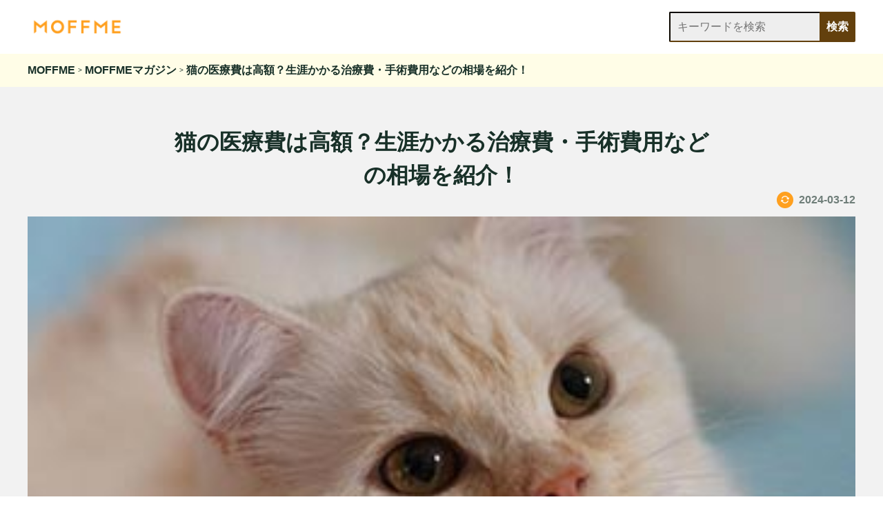

--- FILE ---
content_type: text/html; charset=UTF-8
request_url: https://moffme.com/article/747?source=gl&medium=moffme-web&campaign=article_457&type=box_item2
body_size: 14209
content:
<!DOCTYPE html>
<html lang="ja">

<head prefix="og: http://ogp.me/ns# fb: http://ogp.me/ns/fb# article: http://ogp.me/ns/article#">
    <meta http-equiv="Content-Type" content="text/html; charset=utf-8" />
<title>猫の医療費は高額？生涯かかる治療費・手術費用などの相場を紹介！｜MOFFME</title>
<meta name="description" content="猫の医療費は動物病院の手術費用・入院費や治療費によっては高額になることがあります。ペットの中でも人気な猫の医療費の料金相場について解説します。骨折などの際に高い治療費を払えないという状況にならないためにも、生涯かかる費用について理解することが重要です。" />
<link href="https://image.moffme.com/asset/favicon_moffme.ico" type="image/x-icon" rel="shortcut icon" />
<meta http-equiv="X-UA-Compatible" content="IE=edge">
<meta name="viewport" content="width=device-width, initial-scale=1">
<meta name="format-detection" content="telephone=no">
<meta property="og:title" content="猫の医療費は高額？生涯かかる治療費・手術費用などの相場を紹介！｜MOFFME" />
<meta name="twitter:image" content="https://image.moffme.com/article/original/747.jpg?time=2021-08-08 21:02:21">
<meta property="og:image" content="https://image.moffme.com/article/original/747.jpg?time=2021-08-08 21:02:21" />

<meta property="og:type" content="article" />
<meta property="og:description" content="猫の医療費は動物病院の手術費用・入院費や治療費によっては高額になることがあります。ペットの中でも人気な猫の医療費の料金相場について解説します。骨折などの際に高い治療費を払えないという状況にならないためにも、生涯かかる費用について理解することが重要です。" />
<meta property="og:url" content="https://moffme.com/article/747" />
<meta property="og:site_name" content="MOFFME" />
<meta property="og:locale" content="ja_JP" />
<meta name="facebook-domain-verification" content="utewz7lyb5xexprdqi11spwvo241c7" />
<meta property="fb:app_id" content="1696492693981673" />
<meta property="article:publisher" content="https://www.facebook.com/hoken-roomjp" />
<link rel="canonical" href="https://moffme.com/article/747">
<meta name="robots" content="index,follow">
<meta name="keywords" content="猫,医療費">
<meta name="viewport" content="width=device-width,initial-scale=1,maximum-scale=1,user-scalable=no">
    <!-- Google Tag Manager -->
<script>
    (function(w, d, s, l, i) {
        w[l] = w[l] || [];
        w[l].push({
            'gtm.start': new Date().getTime(),
            event: 'gtm.js'
        });
        var f = d.getElementsByTagName(s)[0],
            j = d.createElement(s),
            dl = l != 'dataLayer' ? '&l=' + l : '';
        j.async = true;
        j.src = 'https://www.googletagmanager.com/gtm.js?id=' + i + dl;
        f.parentNode.insertBefore(j, f);
    })(window, document, 'script', 'dataLayer', 'GTM-5C22JNR');
</script>
<!-- End Google Tag Manager -->
    <link rel="preload" as="style" href="https://moffme.com/build/assets/style-DGR9ohmr.css" /><link rel="modulepreload" href="https://moffme.com/build/assets/app-NaqEZVZX.js" /><link rel="stylesheet" href="https://moffme.com/build/assets/style-DGR9ohmr.css" /><script type="module" src="https://moffme.com/build/assets/app-NaqEZVZX.js"></script>    <script src="https://ajax.googleapis.com/ajax/libs/jquery/3.4.1/jquery.min.js"></script>
    <link rel="preload" as="style" href="https://moffme.com/build/assets/style-DGR9ohmr.css" /><link rel="stylesheet" href="https://moffme.com/build/assets/style-DGR9ohmr.css" />    <meta name="csrf-token" content="6AHAe7bxkN770Rg0un6CX64pzuNU21VtO12tGsSE">
</head>

<body>
    <!-- Google Tag Manager (noscript) -->
<noscript><iframe src="//www.googletagmanager.com/ns.html?id=GTM-5C22JNR" height="0" width="0" style="display:none;visibility:hidden"></iframe></noscript>
<!-- End Google Tag Manager (noscript) -->

<!-- Start KARTE Tag -->
<script>
    ! function(n) {
        var a = window[n] = function() {
            var n = [].slice.call(arguments);
            return a.x ? a.x.apply(0, n) : a.q.push(n)
        };
        a.q = [], a.i = Date.now()
    }("krt")
</script>
<script async src="https://cdn-edge.karte.io/9eab99189f23e904863d3b46d9443b6e/edge.js"></script>
<!-- End KARTE Tag -->

    <!-- Remarketing -->
    <script type="text/javascript">
        /* <![CDATA[ */
        var google_conversion_id = 860342318;
        var google_custom_params = window.google_tag_params;
        var google_remarketing_only = true;
        var google_user_id = '<unique user id>';
        /* ]]> */
    </script>

    <script type="text/javascript" src="//www.googleadservices.com/pagead/conversion.js">
    </script>

    <noscript>
        <div style="display:inline;">
            <img height="1" width="1" style="border-style:none;" alt=""
                src="//googleads.g.doubleclick.net/pagead/viewthroughconversion/860342318/?guid=ON&amp;script=0&amp;userId=<unique user id>" />
        </div>
    </noscript>
    <!-- End Remarketing -->
        <header id="header-pc" class="header show_pc">
    <div class="header_inner">
        <div class="header_logo">
            <a href="/" class="header_logo-link">
                <img class="header_logo-img" src="/img/moffme_header_logo.png" alt="MOFFMEロゴ">
            </a>
        </div>
        <div class="header_search_input">
            <input class="sbox" name="s" type="text" placeholder="キーワードを検索" value=""/>
            <input class="sbtn" type="submit" value="検索" />
        </div>
    </div>
</header>

<header id="header-sp" class="header show_sp">
    <div class="header_inner">
        <div class="header_logo">
            <a href="/" class="header_logo-link">
                <img class="header_logo-img header_logo-img-black" src="/img/moffme_header_logo.png" alt="MOFFMEロゴ">
                <img class="header_logo-img header_logo-img-white content-hide" src="/img/moffme_header_logo.png" alt="MOFFMEロゴ">
            </a>
        </div>
        <div class="header_search_input">
            <input class="sbox" name="s" type="text" placeholder="キーワードを検索" value=""/>
            <input class="sbtn" type="submit" value="検索" />
        </div>
        <div class="header_menu" id="sidebar-open">
            <img class="header_menu-img header_menu-img-black" src="/img/ic_menu.svg" alt="">
            <img class="header_menu-img header_menu-img-white content-hide" src="/img/ic_menu_white.svg" alt="">
        </div>
    </div>
</header>

<div class="header-sidebar" id="header-sidebar">
    <div class="header-sidebar-top">
        <div class="header-sidebar-close" id="header-sidebar-close">
            <img class="header-sidebar-close-img" src="/img/ic_close_menu.svg" alt="">
        </div>
        <div class="header-sidebar-logo">
            <a class="header-sidebar-logo-link" href="/">
                <img class="header-sidebar-logo-img" src="/img/moffme_header_logo.png" alt="MOFFMEロゴ">
            </a>
        </div>
        <ul class="header-sidebar-list">
            <li class="header-sidebar-item">
                <a class="header-sidebar-item-link" href="/ranking">
                    <img class="header-sidebar-item-img" src="/img/ic_menu_life_consultation.svg" alt="ペット保険比較">
                    <span class="header-sidebar-item-text">ペット保険比較</span>
                </a>
            </li>
            <li class="header-sidebar-item">
                <a class="header-sidebar-item-link" href="/article">
                    <img class="header-sidebar-item-img" src="/img/ic_menu_money_seminar.svg" alt="MOFFMEマガジン">
                    <span class="header-sidebar-item-text">MOFFMEマガジン</span>
                </a>
            </li>
            <li class="header-sidebar-item">
                <a class="header-sidebar-item-link" href="/review">
                    <img class="header-sidebar-item-img" src="/img/ic_menu_money_seminar.svg" alt="保険商品口コミ">
                    <span class="header-sidebar-item-text">保険商品口コミ</span>
                </a>
            </li>
        </ul>
    </div>
    <div class="header-sidebar-bottom">
        <ul class="header-sidebar-sub">
            <li class="header-sidebar-sub-item">
                <a class="header-sidebar-sub-link" href="/service">MOFFMEとは</a>
            </li>
            <li class="header-sidebar-sub-item">
                <a class="header-sidebar-sub-link" href="/cdn-cgi/l/email-protection#10636560607f6264507d7f76767d753e737f7d">お問い合わせ</a>
            </li>
        </ul>
        <ul class="header-sidebar-share">
            <li class="header-sidebar-share-item">
                <a class="header-sidebar-share-link" href="https://www.instagram.com/moffme_dog">
                    <img class="header-sidebar-share-img" src="https://image.moffme.com/design/insta_dog.png" alt="MOFFMEのわんちゃんInstagram">
                </a>
            </li>
            <li class="header-sidebar-share-item">
                <a class="header-sidebar-share-link" href="https://www.instagram.com/moffme_cat">
                    <img class="header-sidebar-share-img" src="https://image.moffme.com/design/insta_cat.png" alt="MOFFMEの猫ちゃんInstagram">
                </a>
            </li>
        </ul>
    </div>
</div>

<div id="content-background" class="content-background"></div>

<script data-cfasync="false" src="/cdn-cgi/scripts/5c5dd728/cloudflare-static/email-decode.min.js"></script><script type="text/javascript">
    $(function() {
        $('.sbtn').click(function() {
            var keyword = $(this).siblings('.sbox').val();
            if (!keyword) {
                return;
            } 
            location.href = "/search?keyword="+keyword;
        });
    })
</script>        <main class="main">
        <div class="content-inner">
            <div class="breadcrumbs">
    <ul class="breadcrumbs-list content_inner">
        <li class="breadcrumbs-item breadcrumbs-item-home">
            <a class="breadcrumbs-link breadcrumbs-link-home" href="/">MOFFME</a>
        </li>
        <p>></p>
        <li class="breadcrumbs-item">
                        <a class="breadcrumbs-link" href="/article">MOFFMEマガジン</a>
                    </li>
                <p>></p>
        <li class="breadcrumbs-item">
                        <span class="breadcrumbs-link">猫の医療費は高額？生涯かかる治療費・手術費用などの相場を紹介！</span>
                    </li>
            </ul>
</div>

<script type="application/ld+json">
    [{"@context":"http:\/\/schema.org","@type":"BreadcrumbList","itemListElement":[{"@type":"ListItem","position":1,"item":{"@type":"Thing","@id":"https:\/\/moffme.com","name":"MOFFME"}},{"@type":"ListItem","position":2,"item":{"@type":"Thing","@id":"https:\/\/moffme.com\/article","name":"MOFFME\u30de\u30ac\u30b8\u30f3"}},{"@type":"ListItem","position":2,"item":{"@type":"Thing","@id":"https:\/\/moffme.com\/article\/747?campaign=article_457&medium=moffme-web&source=gl&type=box_item2","name":"\u732b\u306e\u533b\u7642\u8cbb\u306f\u9ad8\u984d\uff1f\u751f\u6daf\u304b\u304b\u308b\u6cbb\u7642\u8cbb\u30fb\u624b\u8853\u8cbb\u7528\u306a\u3069\u306e\u76f8\u5834\u3092\u7d39\u4ecb\uff01"}}]}]</script><article class="article-detail">
    <div class="content_inner article-detail-inner">
        <div class="article-head">
    <h1 class="article-title">猫の医療費は高額？生涯かかる治療費・手術費用などの相場を紹介！</h1>
        <p class="article-updated">2024-03-12</p>
    </div>

<div class="article-body">
        <div class="article-thumb">
                <img class="article-img" src="https://image.moffme.com/article/original/747.jpg?time=2021-08-08 21:02:21" alt="猫の医療費は高額？生涯かかる治療費・手術費用などの相場を紹介！のサムネイル画像">
            </div>
    
    
    <div class="article-body-content">
                <div class="image_link" style="width: 100%; vertical-align: top; clear: both; padding-top: 24px; ">
    <div class="internal-ad-image">
                <a href="https://moffme.com/article/2876?source=gl&medium=moffme&campaign=article_747" class="item_image_link" target="_blank">
            <img src="https://image.moffme.com/internal_ads_test/original/457.jpg" loading="lazy">
        </a>
            </div>
</div>
        
        
                <p class="article-desc">
            猫の医療費は動物病院の手術費用・入院費や治療費によっては高額になることがあります。ペットの中でも人気な猫の医療費の料金相場について解説します。骨折などの際に高い治療費を払えないという状況にならないためにも、生涯かかる費用について理解することが重要です。
        </p>
        
                <style>
.article-item-expert-desc a {
    display: inline;
}
</style>
    <div class="article-item-expert">
        <a class="article-item-expert-author" target="_blank">
            <div class="article-item-expert-head">
                <img class="article-item-expert-img" src="https://image.moffme.com/expert/koshi_morishita.png" alt="記事監修者「森下 浩志」">
                <p class="article-item-expert-name"><span class="article-item-expert-cap">監修者</span>森下 浩志<br><span class="article-item-expert-cap">フィナンシャルプランナー</span></p>
            </div>
            <p class="article-item-expert-desc">
                早稲田大学基幹理工部出身。すべてのペットのお金と健康にまつわる問題を解決したい、という強い思いからMOFFMEを立ち上げ。ファイナンシャルプランナー、損害保険（ペット保険を含む）の公的資格取得。獣医師団体などと連携をして、ペットのWEB健康診断ツールの開発も行う。
            </p>
        </a>
    </div>
                <div class="article-toc">
    <div class="article-toc-head">
        <p class="article-toc-title">この記事の目次</p>
        <span class="article-toc-toggle">目次を閉じる</span>
    </div>
    <ul class="article-toc-list">
        <li class="article-toc-item">
    <a class="article-toc-link" href="#i-1">猫の医療費は高額？生涯かかる治療費・費用の相場は？</a>
</li>
<li class="article-toc-item">
    <a class="article-toc-link" href="#i-2">猫の医療費は動物病院によって料金が違う！</a>
</li>
<li class="article-toc-item">
    <a class="article-toc-link" href="#i-3">猫の医療費は入院・手術などの病院代もかかる</a>
</li>
<li class="article-toc-item">
    <a class="article-toc-link" href="#i-4">まとめ：急な病院代などのためにも早めの対策を！</a>
</li>
    </ul>
</div>
<script type="text/javascript">
    $('.article-toc .article-toc-toggle').on('click', function() {
        var beforeImg = window.getComputedStyle($('.article-toc-toggle')[0], '::before');
        if ($(this).text() == '目次を閉じる') {
            $(this).parent().parent().find('ul.article-toc-list').hide();
            $(this).text('目次を開く');
        } else {
            $(this).parent().parent().find('ul.article-toc-list').show();
            $(this).text('目次を閉じる');
        }
    });
</script>
                <script>
    $("a[href^='#']").click(function() {
        var href = $(this).attr("href");
        position = $(href).offset().top;

        var speed = parseInt(position) * 0.1;
        $("html, body").animate({
            scrollTop: position
        }, speed, "swing");

        $("#modal-content,#modal-overlay,.modal_fp").fadeOut("fast", function() {
            $("#modal-overlay").remove();
        });
    });
</script>

                        <h2 class="article-item-headline" href="#i-1 ?>" id="i-1">
    猫の医療費は高額？生涯かかる治療費・費用の相場は？</h2>
                        <div class="text-box">
    <p><img src="https://image.moffme.com/image/hr/original/51392.jpg" loading="lazy" class="item_image"><br></p><p>記事モデル?：ふゆ&amp;はる（<a href="https://www.instagram.com/halufuyu2020/" class="item_link" target="_blank" rel="nofollow">@halufuyu2020</a>）</p><p><br></p><p>家族の一員であるペットがいつまでも元気でいられるとは限りません。何らかのアクシデントでケガをする時もあれば、病気になることもあります。</p><p><br></p><p>ご自分の愛猫が動物病院で治療を受けた際、どれ位の医療費がかかるかご存知でしょうか？ある程度の費用の目安がわかれば、治療を受ける際も安心して対応できます。<br></p><p><br></p><p>そこで今回<a href="https://moffme.com" class="item_link" target="_blank">MOFFME</a>では<span class="color_span">「猫の医療費とその対策」</span>について</p><p></p><ul><li>動物病院や各ケースによって異なる猫の医療費<br></li><li>ペット保険の有用性</li><li>ローンは有効か？</li></ul><div>以上のことを中心に解説していきます。</div><div><br></div><div>この記事を読めば、猫の医療費がどれ位かかるか？その費用をどう賄うかがおわかりになるはずです。</div><div><br></div><div>またペットの医療費は保険適用外のため全額自己負担になります。&nbsp;</div><div>ペットが手術や入院することになり&nbsp;</div><div><br></div><div><b>「医療費が高額過ぎて払えない、、」&nbsp;</b></div><div><b>「ペットにしてあげたい治療方法を選択できない」&nbsp;</b></div><div><br></div><div>実際にこのような体験をされた方は多くいます。</div><div>万が一の際に備えてペット保険の加入を検討することはおすすめです。&nbsp;</div><div><br></div><div>MOFFMEでは「<a href="https://moffme.com/ranking?source=gl&medium=moffme-web&campaign=article_747&type=text&place=1-0-text" class="item_link" target="_blank">ペット保険の一括比較ランキング</a>」を紹介しているので気になる方はぜひご確認ください。&nbsp;&nbsp;<br></div>
</div>
                        <div class="article-item-button">
    <a class="article-item-button-link" href="https://moffme.com/ranking?source=gl&amp;medium=moffme-web&amp;campaign=article_747&amp;type=button_item&amp;place=button1" target="_blank">今すぐペット保険を一括比較する！</a>
</div>
                        <h2 class="article-item-headline" href="#i-2 ?>" id="i-2">
    猫の医療費は動物病院によって料金が違う！</h2>
                        <div class="text-box">
    <p>猫の医療費は、法律で一定の金額が決められているわけではありません。動物病院によってその医療費は異なってきます。</p><p><br></p><p>猫が骨折した場合を例に各動物病院の医療費を比較してみます。</p><div class="item_table_ver2"><table class="item_list_table"><tbody><tr class="item_list_table_common item_list_table_tr" data-row="1"><th class="item_list_table_common item_list_table_th item_list_table_cell table_class_background_color table_class_font_color" data-row="1" data-col="1">動物病院</th><th class="item_list_table_common item_list_table_th item_list_table_cell table_class_background_color table_class_font_color" data-row="1" data-col="2">医療費（骨折治療）</th></tr><tr class="item_list_table_common item_list_table_tr" data-row="2"><td class="item_list_table_common item_list_table_td item_list_table_cell" data-row="2" data-col="1">あいち犬猫医療センター</td><td class="item_list_table_common item_list_table_td item_list_table_cell" data-row="2" data-col="2">130,000円～150,000円</td></tr><tr class="item_list_table_common item_list_table_tr" data-row="3"><td class="item_list_table_common item_list_table_td item_list_table_cell" data-row="3" data-col="1">岡山動物医療センター<br></td><td class="item_list_table_common item_list_table_td item_list_table_cell" data-row="3" data-col="2">100,000円～170,000円</td></tr><tr class="item_list_table_common item_list_table_tr" data-row="4"><td class="item_list_table_common item_list_table_td item_list_table_cell" data-row="4" data-col="1">銀座ペットクリニック</td><td class="item_list_table_common item_list_table_td item_list_table_cell" data-row="4" data-col="2">16,3000円～188,000円</td></tr></tbody></table></div><p>骨折箇所や重症度にもよりますが、<b>9万円近くも金額に差が出てきます。</b><br></p><p><br></p><p>こちらでは、</p><p></p><ul><li>骨折にかかる治療費の大まかな内訳<br></li><li>誤飲にかかわる治療費の大まかな内訳<br></li><li>猫去勢にかかわる治療費の大まかな内訳<br></li></ul><p></p><p>の症例をあげ猫の医療費相場を解説していきます。<br></p>
</div>
                        <h3 class="article-item-headline-sub">猫の医療費相場①骨折にかかる治療費</h3>
                        <div class="text-box">
    <p>骨折にかかる治療費は前述した通り、各動物病院によって異なります。また、<b>骨折の度合いが軽度またはひびが入りギプス固定のみで済む場合</b>、概ね次のような費用となります。</p><div class="item_table_ver2"><table class="item_list_table"><tbody><tr class="item_list_table_common item_list_table_tr" data-row="1"><th class="item_list_table_common item_list_table_th item_list_table_cell table_class_background_color table_class_font_color" data-row="1" data-col="1">項目</th><th class="item_list_table_common item_list_table_th item_list_table_cell table_class_background_color table_class_font_color" data-row="1" data-col="2">費用</th></tr><tr class="item_list_table_common item_list_table_tr" data-row="2"><td class="item_list_table_common item_list_table_td item_list_table_cell" data-row="2" data-col="1">初診料</td><td class="item_list_table_common item_list_table_td item_list_table_cell" data-row="2" data-col="2">約1,500円</td></tr><tr class="item_list_table_common item_list_table_tr" data-row="3"><td class="item_list_table_common item_list_table_td item_list_table_cell" data-row="3" data-col="1">レントゲン検査</td><td class="item_list_table_common item_list_table_td item_list_table_cell" data-row="3" data-col="2">約2,000円（1枚）</td></tr><tr class="item_list_table_common item_list_table_tr" data-row="4"><td class="item_list_table_common item_list_table_td item_list_table_cell" data-row="4" data-col="1">ギプス固定等措置</td><td class="item_list_table_common item_list_table_td item_list_table_cell" data-row="4" data-col="2">約5,000円</td></tr><tr class="item_list_table_common item_list_table_tr" data-row="5"><td class="item_list_table_common item_list_table_td item_list_table_cell" data-row="5" data-col="1">内服薬</td><td class="item_list_table_common item_list_table_td item_list_table_cell" data-row="5" data-col="2">1,000円程度</td></tr><tr class="item_list_table_common item_list_table_tr" data-row="6"><td class="item_list_table_common item_list_table_td item_list_table_cell table_class_background_color" data-row="6" data-col="1">合計</td><td class="item_list_table_common item_list_table_td item_list_table_cell table_class_background_color" data-row="6" data-col="2">約9,500円</td></tr></tbody></table></div><p>ただし、骨折が重症で<b>骨折手術（ワイヤーまたはプレート等で固定）する場合</b>は、医療費は高額化します。</p><div class="item_table_ver2"><table class="item_list_table"><tbody><tr class="item_list_table_common item_list_table_tr" data-row="1"><th class="item_list_table_common item_list_table_th item_list_table_cell table_class_background_color table_class_font_color" data-row="1" data-col="1">項目</th><th class="item_list_table_common item_list_table_th item_list_table_cell table_class_background_color table_class_font_color" data-row="1" data-col="2">費用</th></tr><tr class="item_list_table_common item_list_table_tr" data-row="2"><td class="item_list_table_common item_list_table_td item_list_table_cell" data-row="2" data-col="1">初診料</td><td class="item_list_table_common item_list_table_td item_list_table_cell" data-row="2" data-col="2">約1,500円</td></tr><tr class="item_list_table_common item_list_table_tr" data-row="3"><td class="item_list_table_common item_list_table_td item_list_table_cell" data-row="3" data-col="1">レントゲン検査</td><td class="item_list_table_common item_list_table_td item_list_table_cell" data-row="3" data-col="2">約2,000円（1枚）</td></tr><tr class="item_list_table_common item_list_table_tr" data-row="4"><td class="item_list_table_common item_list_table_td item_list_table_cell" data-row="4" data-col="1">手術治療</td><td class="item_list_table_common item_list_table_td item_list_table_cell" data-row="4" data-col="2">100,000円～190,000円</td></tr><tr class="item_list_table_common item_list_table_tr" data-row="5"><td class="item_list_table_common item_list_table_td item_list_table_cell" data-row="5" data-col="1">入院</td><td class="item_list_table_common item_list_table_td item_list_table_cell" data-row="5" data-col="2">約5,000円（1泊）</td></tr><tr class="item_list_table_common item_list_table_tr" data-row="6"><td class="item_list_table_common item_list_table_td item_list_table_cell table_class_background_color" data-row="6" data-col="1">合計</td><td class="item_list_table_common item_list_table_td item_list_table_cell table_class_background_color" data-row="6" data-col="2">約200,000円</td></tr></tbody></table></div><p>骨折部位、治療法や入院日数が何日になるかで、費用総額はかなり変わってきます。そのため、<span class="color_span"><span class="color_span">総額</span>20万円前後</span>はかかってしまうとみて良いでしょう。</p>
</div>
                        <h3 class="article-item-headline-sub">猫の医療費相場②誤飲にかかわる治療費</h3>
                        <div class="text-box">
    <p>猫の誤飲も非常に深刻な事態と言えます。おもちゃ、布切れ、金属類等その<b>大きさを問わず、速やかに動物病院で治療する必要</b>があります。</p><p><br></p><p>異物を開腹手術でとり出す必要があるケースの場合、概ね次のような費用となります。</p><div class="item_table_ver2"><table class="item_list_table"><tbody><tr class="item_list_table_common item_list_table_tr" data-row="1"><th class="item_list_table_common item_list_table_th item_list_table_cell table_class_background_color table_class_font_color" data-row="1" data-col="1">項目</th><th class="item_list_table_common item_list_table_th item_list_table_cell table_class_background_color table_class_font_color" data-row="1" data-col="2">費用</th></tr><tr class="item_list_table_common item_list_table_tr" data-row="2"><td class="item_list_table_common item_list_table_td item_list_table_cell" data-row="2" data-col="1">初診料</td><td class="item_list_table_common item_list_table_td item_list_table_cell" data-row="2" data-col="2">約1,500円</td></tr><tr class="item_list_table_common item_list_table_tr" data-row="3"><td class="item_list_table_common item_list_table_td item_list_table_cell" data-row="3" data-col="1">X線検査等</td><td class="item_list_table_common item_list_table_td item_list_table_cell" data-row="3" data-col="2">約15,000円</td></tr><tr class="item_list_table_common item_list_table_tr" data-row="4"><td class="item_list_table_common item_list_table_td item_list_table_cell" data-row="4" data-col="1">点滴・注射</td><td class="item_list_table_common item_list_table_td item_list_table_cell" data-row="4" data-col="2">約30,000円</td></tr><tr class="item_list_table_common item_list_table_tr" data-row="5"><td class="item_list_table_common item_list_table_td item_list_table_cell" data-row="5" data-col="1">麻酔</td><td class="item_list_table_common item_list_table_td item_list_table_cell" data-row="5" data-col="2">約12,000円</td></tr><tr class="item_list_table_common item_list_table_tr" data-row="6"><td class="item_list_table_common item_list_table_td item_list_table_cell" data-row="6" data-col="1">内視鏡</td><td class="item_list_table_common item_list_table_td item_list_table_cell" data-row="6" data-col="2">約9,000円</td></tr><tr class="item_list_table_common item_list_table_tr" data-row="7"><td class="item_list_table_common item_list_table_td item_list_table_cell" data-row="7" data-col="1">手術</td><td class="item_list_table_common item_list_table_td item_list_table_cell" data-row="7" data-col="2">約55,000円</td></tr><tr class="item_list_table_common item_list_table_tr" data-row="8"><td class="item_list_table_common item_list_table_td item_list_table_cell" data-row="8" data-col="1">内服薬</td><td class="item_list_table_common item_list_table_td item_list_table_cell" data-row="8" data-col="2">1,000円程度</td></tr><tr class="item_list_table_common item_list_table_tr" data-row="9"><td class="item_list_table_common item_list_table_td item_list_table_cell" data-row="9" data-col="1">入院</td><td class="item_list_table_common item_list_table_td item_list_table_cell" data-row="9" data-col="2">約5,000円（1泊）</td></tr><tr class="item_list_table_common item_list_table_tr" data-row="10"><td class="item_list_table_common item_list_table_td item_list_table_cell table_class_background_color" data-row="10" data-col="1">合計</td><td class="item_list_table_common item_list_table_td item_list_table_cell table_class_background_color" data-row="10" data-col="2">約125,000円</td></tr></tbody></table></div><p>こちらも入院日数が何日になるかで、費用総額はかなり変わってきます。そのため、<span class="color_span">総額14.5万円前後</span>はかかってしまうとみて良いでしょう。</p>
</div>
                        <div class="article-item-internal">
    <a class="article-item-internal-link" href="/article/455?source=gl&amp;medium=moffme-web&amp;campaign=article_747&amp;type=box_item2" target="_blank">
        <img class="article-item-internal-img" src="https://image.moffme.com/article/original/455.jpg" alt="のサムネイル画像" onerror="this.src='."'https://image.moffme.com/common/noimage.png'".';">
        <p class="article-item-internal-title"><span>【獣医師執筆】犬や猫の誤飲はペット保険の対象？手術費用なども解説！</span></p>
    </a>
</div>
                        <h3 class="article-item-headline-sub">猫の医療費相場③猫去勢にかかわる治療費</h3>
                        <div class="text-box">
    <p>去勢手術をしないからと言って、必ずしも愛猫が大きな病気やケガをするわけではありません。</p><p><br></p><p>しかし、猫の去勢は性行為により移る感染症の予防、精巣の病気予防等のために有効な処置です。概ね次のような費用となります。</p><div class="item_table_ver2"><table class="item_list_table"><tbody><tr class="item_list_table_common item_list_table_tr" data-row="1"><th class="item_list_table_common item_list_table_th item_list_table_cell table_class_background_color table_class_font_color" data-row="1" data-col="1">項目</th><th class="item_list_table_common item_list_table_th item_list_table_cell table_class_background_color table_class_font_color" data-row="1" data-col="2">費用</th></tr><tr class="item_list_table_common item_list_table_tr" data-row="2"><td class="item_list_table_common item_list_table_td item_list_table_cell" data-row="2" data-col="1">初診料</td><td class="item_list_table_common item_list_table_td item_list_table_cell" data-row="2" data-col="2">約1,500円</td></tr><tr class="item_list_table_common item_list_table_tr" data-row="3"><td class="item_list_table_common item_list_table_td item_list_table_cell" data-row="3" data-col="1">血液検査</td><td class="item_list_table_common item_list_table_td item_list_table_cell" data-row="3" data-col="2">約1,500円</td></tr><tr class="item_list_table_common item_list_table_tr" data-row="4"><td class="item_list_table_common item_list_table_td item_list_table_cell" data-row="4" data-col="1">麻酔</td><td class="item_list_table_common item_list_table_td item_list_table_cell" data-row="4" data-col="2">約3,000円</td></tr><tr class="item_list_table_common item_list_table_tr" data-row="5"><td class="item_list_table_common item_list_table_td item_list_table_cell" data-row="5" data-col="1">手術</td><td class="item_list_table_common item_list_table_td item_list_table_cell" data-row="5" data-col="2">約8,000円</td></tr><tr class="item_list_table_common item_list_table_tr" data-row="6"><td class="item_list_table_common item_list_table_td item_list_table_cell" data-row="6" data-col="1">内服薬</td><td class="item_list_table_common item_list_table_td item_list_table_cell" data-row="6" data-col="2">1,000円程度</td></tr><tr class="item_list_table_common item_list_table_tr" data-row="7"><td class="item_list_table_common item_list_table_td item_list_table_cell table_class_background_color" data-row="7" data-col="1">合計</td><td class="item_list_table_common item_list_table_td item_list_table_cell table_class_background_color" data-row="7" data-col="2">約15,000円</td></tr></tbody></table></div><p>去勢費用自体は<span class="color_span">15,000円前後</span>となりますが、念のため入院する場合の費用も考慮に入れる必要はあります。</p>
</div>
                        <div class="article-item-internal">
    <a class="article-item-internal-link" href="/article/519?source=gl&amp;medium=moffme-web&amp;campaign=article_747&amp;type=box_item2" target="_blank">
        <img class="article-item-internal-img" src="https://image.moffme.com/article/original/519.jpg" alt="のサムネイル画像" onerror="this.src='."'https://image.moffme.com/common/noimage.png'".';">
        <p class="article-item-internal-title"><span>【獣医師執筆】ペット保険は犬や猫の去勢・避妊手術に適用できる？</span></p>
    </a>
</div>
                <div class="image_link" style="width: 100%; vertical-align: top; clear: both; padding-top: 24px; ">
    <div class="internal-ad-image">
                <a href="https://moffme.com/article/2876?source=gl&medium=moffme&campaign=article_747" class="item_image_link" target="_blank">
            <img src="https://image.moffme.com/internal_ads_test/original/457.jpg" loading="lazy">
        </a>
            </div>
</div>

        <h2 class="article-item-headline" href="#i-3 ?>" id="i-3">
    猫の医療費は入院・手術などの病院代もかかる</h2>
                        <div class="text-box">
    <p><img src="https://image.moffme.com/image/hr/original/51393.jpg" loading="lazy" class="item_image"><br></p><p>猫の医療費は手術費用をはじめ薬代や診察料、入院費用もかかります。特に入院費用は愛猫の手術が成功しても、治療痕・体力の回復が遅れた場合、入院日数は増えることになります。</p><p><br></p><p>だいたい入院費用は1日3,000～5,000円くらいなので、費用総額で大きなウエイトを占める可能性もあります。</p><p><br></p><p>そのため、予想外に高額な出費となることを想定し、次のような事前の備えや方法を検討しておきましょう。</p>
</div>
                        <div class="article-item-internal">
    <a class="article-item-internal-link" href="/article/457?source=gl&amp;medium=moffme-web&amp;campaign=article_747&amp;type=box_item2" target="_blank">
        <img class="article-item-internal-img" src="https://image.moffme.com/article/original/457.jpg" alt="のサムネイル画像" onerror="this.src='."'https://image.moffme.com/common/noimage.png'".';">
        <p class="article-item-internal-title"><span>【獣医師執筆】ペット保険の失敗しない選び方｜5つのポイントを紹介</span></p>
    </a>
</div>
                        <h3 class="article-item-headline-sub">生涯費用を見据えてペット保険に入るのも手</h3>
                        <div class="text-box">
    <p>愛猫の生涯費用は皆さんどれ位になるかご存知でしょうか？一般社団法人ペットフード協会による実態調査では、<span class="color_span">総費用は1,081,702円</span>になるという結果が出ています。</p><p><br></p><p>その<b>総費用の内35%（378,595円）が医療費として支出する金額</b>となっています。愛猫のためとは言え、この支出はなるべく抑えたいものです。</p><p><br></p><p>そんな時には<span class="color_span">ペット保険</span>へ加入することを検討しましょう。ペット保険では概ね医療費の50%補償プランや、70%補償プランが選べます。</p><p><br></p><p>そして、万一のとき契約の際に決めた補償金額分が保険で賄われます。ただし、ペットの健康に関する全ての医療サービスが補償対象となるわけではありません。</p><p><br></p><p>ペットの定期検査、ワクチン接種、避妊・去勢手術等は、病気・ケガの治療と言えないので補償対象外となります。</p><p><br></p><p>なお、一般社団法人ペットフード協会による「平成30年全国犬猫飼育実態調査」の詳細は<a href="https://petfood.or.jp/data/chart2018/index.html" class="item_link" target="_blank">こちら</a>で確認してみましょう。<br></p>
</div>
                        <div class="article-item-internal">
    <a class="article-item-internal-link" href="/article/1606?source=gl&amp;medium=moffme-web&amp;campaign=article_747&amp;type=box_item2" target="_blank">
        <img class="article-item-internal-img" src="https://image.moffme.com/article/original/1606.jpg" alt="のサムネイル画像" onerror="this.src='."'https://image.moffme.com/common/noimage.png'".';">
        <p class="article-item-internal-title"><span>ペット保険は50%と70%プランのどっちがおすすめ？補償割合を徹底解説</span></p>
    </a>
</div>
                        <h3 class="article-item-headline-sub">もしも高額な治療費が払えないという状況になったら？</h3>
                        <div class="text-box">
    <p><img src="https://image.moffme.com/image/hr/original/51394.jpg" loading="lazy" class="item_image"><br></p><p>ペット保険で事前に備えておけば、まさかの高額な医療費にも対応できます。しかし、愛猫の病気やケガは保険加入まで待ってくれません。</p><p><br></p><p>加入前に手術や入院を余儀なくされ高額な治療費となった場合は、さすがに飼い主さんも頭を抱えるかもしれません。</p><p><br></p><p>そんなときは次のような方法を検討しましょう。</p><p></p><ol><li>クレジットカード払いが可能な動物病院を選ぶ<br></li><li>金融機関等で取り扱う「ペットローン」を利用する</li><li>資金使途自由とされているカードローンの利用<br></li></ol><div>「1」の場合、ご自分のお住いの地域でクレジットカード対応可の動物病院がなかなか見つけられないケースもあります。</div><div><br></div><div>また「2」・「3」の方法は結局のところ、借金をしたことに変わりはなく返済のとき利息も払うことになります。</div><div><br></div><div>そのため、余裕資金があるなら安易にローン等を組まず、現金で払い込んだ方が不要な出費を避けることにつながります。</div><p></p>
</div>
                        <h3 class="article-item-headline-sub">猫の医療費が高いのはなぜ？</h3>
                        <div class="text-box">
    <p><img src="https://image.moffme.com/image/hr/original/51395.jpg" loading="lazy" class="item_image"><br></p><p>前述したように猫の医療費は20万円を超える場合も少なくないので、かなり高額化する印象を受けます。</p><p><br></p><p>しかし、猫の場合だけ医療費が高くなるわけではなく、ペットに関する医療費は総じて高くなる傾向があります。なぜなら、ペットには人間のような「公的医療保険制度」が無いからです。</p><p><br></p><p>人間の場合なら保険診療が適用される場合、公的医療保険に加入していれば原則3割負担だけで済みます。</p><p><br></p><p>一方、<b>ペットの場合は飼い主側の全額自己負担が基本</b>となります。そのため民間保険会社のペット保険へできるだけ加入し、事前に高額化する出費を賄う備えが大切です。</p>
</div>
                        <div class="article-item-internal">
    <a class="article-item-internal-link" href="/article/79?source=gl&amp;medium=moffme-web&amp;campaign=article_747&amp;type=box_item2" target="_blank">
        <img class="article-item-internal-img" src="https://image.moffme.com/article/original/79.jpg" alt="のサムネイル画像" onerror="this.src='."'https://image.moffme.com/common/noimage.png'".';">
        <p class="article-item-internal-title"><span>ペット保険で税金はかかる？ペット保険での控除や確定申告を解説！</span></p>
    </a>
</div>
                <div class="image_link" style="width: 100%; vertical-align: top; clear: both; padding-top: 24px; ">
    <div class="internal-ad-image">
                <a href="https://moffme.com/article/2876?source=gl&medium=moffme&campaign=article_747" class="item_image_link" target="_blank">
            <img src="https://image.moffme.com/internal_ads_test/original/457.jpg" loading="lazy">
        </a>
            </div>
</div>
        <h2 class="article-item-headline" href="#i-4 ?>" id="i-4">
    まとめ：急な病院代などのためにも早めの対策を！</h2>
                        <div class="text-box">
    <p><br></p><p><img src="https://image.moffme.com/image/hr/original/51396.jpg" loading="lazy" class="item_image"></p><p>猫の医療費とその対策について解説してきましたが、いかがでしたか。</p><p><br></p><p>今回は</p><p></p><ul><li>猫の医療費は動物病院によって料金がかなり違うケースもある<br></li><li>骨折にかかる治療費は重症の場合、総額20万円前後かかるとみてよい<br></li><li>誤飲にかかわる治療費は、開腹手術が必要になると総額14.5万円前後はかかってしまう<br></li><li>猫の去勢費用自体は15,000円前後だが、入院する場合もっと費用がかかることも</li><li>猫の生涯費用は総費用100万円に上り、そのうち医療費は30万円となる<br></li><li>高額化する医療費を賄えるようペット保険に加入しておくことが無難<br></li></ul><div>でした。</div><div><br></div><div>愛猫のまさかの事態には、手厚い治療を動物病院へお願いしたいはずです。しかし、その費用は人間以上に高額となります。</div><div><br></div><div>ペット保険へ事前に加入し、手厚い治療とスムーズな医療費の支払いが行えるよう、事前の準備が大切です。<br></div><div><br></div><div><a href="https://moffme.com" class="item_link" target="_blank">MOFFME</a>では他にも<a href="https://moffme.com/ranking?source=gl&medium=moffme-web&campaign=article_747&type=text&place=4-0-text" class="item_link" target="_blank">保険</a>に関する記事を多数掲載しています。興味のある方はぜひ参考にしてください。<br></div><p></p>
</div>
                        <div class="article-item-button">
    <a class="article-item-button-link" href="https://moffme.com/ranking?source=gl&amp;medium=moffme-web&amp;campaign=article_747&amp;type=button_item&amp;place=button2" target="_blank">ペット保険の一括比較はこちら</a>
</div>
        
                    </div>

</div>                <div class="article-share show_pc">
    <ul class="article-share-list">
        <li class="article-share-item">
            <a class="article-share-link" href="https://twitter.com/share?count=horizontal&original_referer=https://moffme.com/article/747&text=猫の医療費は高額？生涯かかる治療費・手術費用などの相場を紹介！&url=https://moffme.com/article/747" target="_blank">
                <img class="article-share-img" src="/img/ic_sns_tw_white.svg" alt="twitterのアイコン">
                <span class="article-share-text">ツイートする</span>
            </a>
        </li>
        <li class="article-share-item">
            <a class="article-share-link" href="https://www.facebook.com/sharer.php?u=https://moffme.com/article/747" target="_blank">
                <img class="article-share-img" src="/img/ic_sns_fb_white.svg" alt="facebookのアイコン">
                <span class="article-share-text">シェアする</span>
            </a>
        </li>
        <li class="article-share-item">
            <a class="article-share-link" href="http://line.me/R/msg/text/?https://moffme.com/article/747" target="_blank">
                <img class="article-share-img" src="/img/ic_sns_ln_white.svg" alt="lineのアイコン">
                <span class="article-share-text">友達に教える</span>
            </a>
        </li>
        <li class="article-share-item">
            <a class="article-share-link" href="http://b.hatena.ne.jp/entry/https://moffme.com/article/747" target="_blank">
                <img class="article-share-img" src="/img/ic_sns_hb_white.svg" alt="はてなブックマークのアイコン">
                <span class="article-share-text">はてブする</span>
            </a>
        </li>
    </ul>
</div>

<div class="article-share show_sp">
    <ul class="article-share-list">
        <li class="article-share-item">
            <a class="article-share-link" href="https://twitter.com/share?count=horizontal&original_referer=https://moffme.com/article/747&text=猫の医療費は高額？生涯かかる治療費・手術費用などの相場を紹介！&url=https://moffme.com/article/747" target="_blank">
                <img class="article-share-img" src="/img/ic_sns_tw_theme.svg" alt="twitterのアイコン">
            </a>
        </li>
        <li class="article-share-item">
            <a class="article-share-link" href="https://www.facebook.com/sharer.php?u=https://moffme.com/article/747" target="_blank">
                <img class="article-share-img" src="/img/ic_sns_fb_theme.svg" alt="facebookのアイコン">
            </a>
        </li>
        <li class="article-share-item">
            <a class="article-share-link" href="http://line.me/R/msg/text/?https://moffme.com/article/747" target="_blank">
                <img class="article-share-img" src="/img/ic_sns_ln_theme.svg" alt="lineのアイコン">
            </a>
        </li>
        <li class="article-share-item">
            <a class="article-share-link" href="http://b.hatena.ne.jp/entry/https://moffme.com/article/747" target="_blank">
                <img class="article-share-img" src="/img/ic_sns_hb_theme.svg" alt="はてなブックマークのアイコン">
            </a>
        </li>
    </ul>
</div>                    </div>
</article>
<script type="application/ld+json">
    [{"@context":"http:\/\/schema.org","@type":"Article","datePublished":"2020-02-18 13:19:25","dateModified":"2024-03-12T07:56:26.000000Z","name":"\u732b\u306e\u533b\u7642\u8cbb\u306f\u9ad8\u984d\uff1f\u751f\u6daf\u304b\u304b\u308b\u6cbb\u7642\u8cbb\u30fb\u624b\u8853\u8cbb\u7528\u306a\u3069\u306e\u76f8\u5834\u3092\u7d39\u4ecb\uff01","description":"\u732b\u306e\u533b\u7642\u8cbb\u306f\u52d5\u7269\u75c5\u9662\u306e\u624b\u8853\u8cbb\u7528\u30fb\u5165\u9662\u8cbb\u3084\u6cbb\u7642\u8cbb\u306b\u3088\u3063\u3066\u306f\u9ad8\u984d\u306b\u306a\u308b\u3053\u3068\u304c\u3042\u308a\u307e\u3059\u3002\u30da\u30c3\u30c8\u306e\u4e2d\u3067\u3082\u4eba\u6c17\u306a\u732b\u306e\u533b\u7642\u8cbb\u306e\u6599\u91d1\u76f8\u5834\u306b\u3064\u3044\u3066\u89e3\u8aac\u3057\u307e\u3059\u3002\u9aa8\u6298\u306a\u3069\u306e\u969b\u306b\u9ad8\u3044\u6cbb\u7642\u8cbb\u3092\u6255\u3048\u306a\u3044\u3068\u3044\u3046\u72b6\u6cc1\u306b\u306a\u3089\u306a\u3044\u305f\u3081\u306b\u3082\u3001\u751f\u6daf\u304b\u304b\u308b\u8cbb\u7528\u306b\u3064\u3044\u3066\u7406\u89e3\u3059\u308b\u3053\u3068\u304c\u91cd\u8981\u3067\u3059\u3002","headline":"\u732b\u306e\u533b\u7642\u8cbb\u306f\u9ad8\u984d\uff1f\u751f\u6daf\u304b\u304b\u308b\u6cbb\u7642\u8cbb\u30fb\u624b\u8853\u8cbb\u7528\u306a\u3069\u306e\u76f8\u5834\u3092\u7d39\u4ecb\uff01","image":{"@type":"ImageObject","url":"https:\/\/image.moffme.com\/article\/original\/747.jpg"},"Publisher":{"@type":"Organization","name":"MOFFME","logo":{"@type":"ImageObject","url":"https:\/\/image.moffme.com\/article\/original\/747.jpg","width":60,"height":60}},"mainEntityOfPage":{"@type":"WebPage","@id":"https:\/\/moffme.com\/article\/747"},"author":{"@type":"Person","url":["https:\/\/moffme.com\/author\/koshi_morishita"],"name":["\u68ee\u4e0b \u6d69\u5fd7"]}}]</script>
<section class="petReview_article_pc__modal_bottom" style="display: none">
    <div class="petReview_article_pc__modal_bottom--banner">
        <span class="close_button">✖️</span>
        <div class="banner_button_div">
                        <div class="pet_banner_web_button">
                <a href="/ranking/cat/0?source=gl&medium=moffme&campaign=article_747">
                    <p>ペットの保険料を簡単お見積りしてみる！</p>
                </a>
            </div>
                    </div>
    </div>
</section>
<!-- <script src="https://moffme.com/js/component/article/view/pc/banner.js"></script> -->
<script src="https://moffme.com/js/component/article/view/pc/chat_banner.js"></script>
        </div>
    </main>
    <!-- footer -->
    <footer class="footer">
        <div class="footer_inner">

            <div class="footer_name">
                <div class="footer_logo">
                    <a href="/" class="footer_logo-link">
                        <img class="footer_logo-img" src="/img/moffme_header_logo.png" alt="MOFFMEロゴ">
                    </a>
                </div>
                <p class="footer_menu-title footer_menu-title-instagram">INSTAGRAM</p>
                <ul class="footer_share">
                    <li class="footer_share-item">
                        <a class="footer_share-link" href="https://www.instagram.com/moffme_dog" target="_blank">
                            <img class="footer_share-img" src="https://image.moffme.com/design/insta_dog.png"
                                alt="MOFFMEのわんちゃんInstagram">
                        </a>
                    </li>
                    <li class="footer_share-item">
                        <a class="footer_share-link" href="https://www.instagram.com/moffme_cat" target="_blank">
                            <img class="footer_share-img" src="https://image.moffme.com/design/insta_cat.png"
                                alt="MOFFMEの猫ちゃんInstagram">
                        </a>
                    </li>
                </ul>
            </div>

            <div class="footer_menu_list">
                <div class="footer_menu">
                    <div class="footer_menu-section">
                        <p class="footer_menu-title">PET INSURANCE</p>
                        <div class="footer_menu-pet">
                            <div><a href="/ranking/cat/0">猫</a><span>|</span></div>
                            <div><a href="/ranking/dog/15/0">チワワ</a><span>|</span></div>
                            <div><a href="/ranking/dog/16/0">トイ・プードル</a><span>|</span></div>
                            <div><a href="/ranking/dog/34/0">柴犬</a><span>|</span></div>
                            <div><a href="/ranking/dog/35/0">秋田犬</a><span>|</span></div>
                            <div><a href="/ranking/dog/1/0">アメリカン・コッカー・スパニエル</a><span>|</span></div>
                            <div><a href="/ranking/dog/2/0">イタリアン・グレーハウンド</a><span>|</span></div>
                            <div><a href="/ranking/dog/3/0">カニーンヘン・ダックスフンド</a><span>|</span></div>
                            <div><a href="/ranking/dog/4/0">キャバリア</a><span>|</span></div>
                            <div><a href="/ranking/dog/5/0">グレート・デーン</a><span>|</span></div>
                            <div><a href="/ranking/dog/6/0">グレート・ピレニーズ</a><span>|</span></div>
                            <div><a href="/ranking/dog/7/0">ゴールデン・レトリーバー</a><span>|</span></div>
                            <div><a href="/ranking/dog/8/0">サモエド</a><span>|</span></div>
                            <div><a href="/ranking/dog/9/0">シー・ズー</a><span>|</span></div>
                            <div><a href="/ranking/dog/10/0">シェットランド・シープドッグ</a><span>|</span></div>
                            <div><a href="/ranking/dog/11/0">シベリアン・ハスキー</a><span>|</span></div>
                            <div><a href="/ranking/dog/12/0">ジャック・ラッセル・テリア</a><span>|</span></div>
                            <div><a href="/ranking/dog/13/0">スタンダード・プードル</a><span>|</span></div>
                            <div><a href="/ranking/dog/14/0">セント・バーナード</a><span>|</span></div>
                            <div><a href="/ranking/dog/17/0">ドーベルマン</a><span>|</span></div>
                            <div><a href="/ranking/dog/18/0">バーニーズ・マウンテン・ドッグ</a><span>|</span></div>
                            <div><a href="/ranking/dog/19/0">パグ</a><span>|</span></div>
                            <div><a href="/ranking/dog/20/0">パピヨン</a><span>|</span></div>
                            <div><a href="/ranking/dog/21/0">ビーグル</a><span>|</span></div>
                            <div><a href="/ranking/dog/22/0">ビション・フリーゼ</a><span>|</span></div>
                            <div><a href="/ranking/dog/23/0">フレンチ・ブルドッグ</a><span>|</span></div>
                            <div><a href="/ranking/dog/24/0">ペキニーズ</a><span>|</span></div>
                            <div><a href="/ranking/dog/25/0">ボストン・テリア</a><span>|</span></div>
                            <div><a href="/ranking/dog/26/0">ポメラニアン</a><span>|</span></div>
                            <div><a href="/ranking/dog/27/0">ボルゾイ</a><span>|</span></div>
                            <div><a href="/ranking/dog/28/0">マルチーズ</a><span>|</span></div>
                            <div><a href="/ranking/dog/29/0">ミニチュア・シュナウザー</a><span>|</span></div>
                            <div><a href="/ranking/dog/30/0">ミニチュア・ダックスフンド</a><span>|</span></div>
                            <div><a href="/ranking/dog/31/0">ミニチュア・ピンシャー</a><span>|</span></div>
                            <div><a href="/ranking/dog/32/0">ヨークシャー・テリア</a><span>|</span></div>
                            <div><a href="/ranking/dog/33/0">ラブラドール・レトリーバー</a></div>
                        </div>
                    </div>
                </div>

                <div class="footer_menu">
                    <div class="footer_menu-section">
                        <p class="footer_menu-title">COMPANY</p>
                        <ul class="footer_menu-list">
                            <li class="footer_menu-item">
                                <a class="footer_menu-link" href="/service">MOFFMEについて</a>
                            </li>
                            <li class="footer_menu-item">
                                <a class="footer_menu-link" href="/company" target="_blank">運営会社</a>
                            </li>
                            <li class="footer_menu-item">
                                <a class="footer_menu-link" href="https://wizleap.co.jp/insurance_company/"
                                    target="_blank">取り扱い保険会社と権限明示</a>
                            </li>
                            <li class="footer_menu-item">
                                <a class="footer_menu-link" href="/site/rules" target="_blank">サービス利用規約</a>
                            </li>
                            <li class="footer_menu-item">
                                <a class="footer_menu-link" href="https://wizleap.co.jp/privacy-policy/"
                                    target="_blank">個人情報取り扱いについて</a>
                            </li>
                            <li class="footer_menu-item">
                                <a class="footer_menu-link"
                                    href="https://wizleap.notion.site/129150e1388f803e87dfee630de961ac"
                                    target="_blank">勧誘方針</a>
                            </li>
                            <li class="footer_menu-item">
                                <a class="footer_menu-link" href="https://wizleap.co.jp/site-comparison/"
                                    target="_blank">比較表示ポリシー</a>
                            </li>
                            <li class="footer_menu-item">
                                <a class="footer_menu-link"
                                    href="https://wizleap.notion.site/FD-dcab88f24e674b54a6c0a9cff05cf155"
                                    target="_blank">FD宣言</a>
                            </li>
                        </ul>
                    </div>
                    <div class="footer_menu-section">
                        <p class="footer_menu-title">SERVICES</p>
                        <ul class="footer_menu-list">
                            <li class="footer_menu-item">
                                <a class="footer_menu-link" href="/ranking">ペット保険比較</a>
                            </li>
                            <li class="footer_menu-item">
                                <a class="footer_menu-link" href="/article">MOFFMEマガジン</a>
                            </li>
                            <li class="footer_menu-item">
                                <a class="footer_menu-link" href="/review">保険商品口コミ</a>
                            </li>
                            <li class="footer_menu-item">
                                <a class="footer_menu-link" href="/service/voice">相談者様の声</a>
                            </li>
                            <li class="footer_menu-item">
                                <a class="footer_menu-link" href="/faq">よくあるご質問</a>
                            </li>
                        </ul>
                    </div>
                    <div class="footer_menu-section">
                        <p class="footer_menu-title">RELATED SERVICES</p>
                        <ul class="footer_menu-list">
                            <li class="footer_menu-item">
                                <a class="footer_menu-link" href="https://money-career.com">マネーキャリア</a>
                            </li>
                            <li class="footer_menu-item">
                                <a class="footer_menu-link" href="https://money-career.com/ranking/">マネーキャリア保険ランキング</a>
                            </li>
                            <li class="footer_menu-item">
                                <a class="footer_menu-link" href="https://hoken-room.jp">ほけんROOM</a>
                            </li>
                        </ul>
                    </div>
                    <div class="footer_menu-section">
                        <p class="footer_menu-title">QUALIFICATION</p>
                        <div class="footer_menu-info">
                            <p class="footer_menu-corp"><span class="footer_menu-corp_cap">[保険募集代理店]</span>株式会社Wizleap
                            </p>
                            <div class="footer_menu-contact">
                                <p class="footer_menu-contact_item footer_menu-mail">mail: <a class="footer_menu-contact_link footer_menu-main_address" href="/cdn-cgi/l/email-protection#45363035352a373105282a232328206b262a28"><span class="__cf_email__" data-cfemail="25565055554a575165484a434348400b464a48">[email&#160;protected]</span></a></p>
                            </div>
                        </div>
                    </div>
                </div>
            </div>
        </div>

        <div class="footer_copyright">
    <p class="footer_copyright-text">Copyright © Wizleap All Rights Reserved.</p>
</div>
    </footer>

<script data-cfasync="false" src="/cdn-cgi/scripts/5c5dd728/cloudflare-static/email-decode.min.js"></script><script>
    /** ローカルストレージからsendMessageFlagを取得する */
    const sendMessageFlag = localStorage.getItem("sendMessageFlag");

    // karteのボタンにpart属性を付与
    function setPartAttrForKarteButton() {
        try {
            const elem = document.getElementById("karte-chat-wrapper");
            const shadow = elem.shadowRoot;
            const nodes = Array.from(shadow.childNodes);
            const button = shadow.querySelector(".LauncherButton");
            button.setAttribute("part", "karte-button");
            const path = location.pathname.split('/');
            if (!sendMessageFlag) {
                button.addEventListener("click", function() {
                    /** クリックしてchatBodyが表示されるまでにラグがあるので setTimeoutで回避 */
                    setTimeout(() => {
                        /** karte送信inputの取得 */
                        const textArea = shadow.querySelector(
                            "#krt-chat-message-input"
                        );
                        textArea.focus();
                        textArea.value = "チャットを開始します";
                        /** 単純にtextAreaのvalueを書き換えてもダメなので、「入力した」という状態をtextAreaに与える */
                        textArea.dispatchEvent(
                            new Event("input", {
                                bubbles: true,
                                cancelable: true
                            })
                        );
                        /** 「入力した」という状態を与えると送信ボタンが表示される。ですが、ラグがあるのでsetTimeoutで回避 */
                        setTimeout(() => {
                            /** karte送信ボタンの取得 */
                            const footerButtons = shadow.querySelector(
                                ".MessengerFooter_Buttons"
                            );
                            const sendButton = footerButtons.lastElementChild;
                            sendButton.click();
                            localStorage.setItem("sendMessageFlag", "1");
                        }, 1000);
                    }, 1000);
                });
                if (path[1] === "article" || path[1] === "review") {
                    $(button).hide();
                }
            }
            return true;
        } catch (_) {
            return false;
        }
    }

    // setPartAttrForKarteButtonを1秒毎に実行し、上記の処理が成功した場合、
    // もしくは30秒間実行してもエラーの場合は処理を止める
    document.addEventListener("DOMContentLoaded", function() {
        let count = 0;
        const interval = setInterval(function() {
            const result = setPartAttrForKarteButton();
            if (result || count >= 30) {
                clearInterval(interval);
            }
            count += 1;
        }, 1000);
    });
</script>
<style>
    ::part(karte-button) {
        width: 75px;
        height: 75px;
    }
</style>
    <script type="application/ld+json">
    {
        "@context": "http://schema.org",
        "@type": "Corporation",
        "name": "株式会社Wizleap",
        "address": "東京都渋谷区神宮前",
        "employee": "谷川昌平",
        "URL": "https://hoken-room.jp/company"
    }
</script>
<script defer src="https://static.cloudflareinsights.com/beacon.min.js/vcd15cbe7772f49c399c6a5babf22c1241717689176015" integrity="sha512-ZpsOmlRQV6y907TI0dKBHq9Md29nnaEIPlkf84rnaERnq6zvWvPUqr2ft8M1aS28oN72PdrCzSjY4U6VaAw1EQ==" data-cf-beacon='{"version":"2024.11.0","token":"f30bd6b83628451f948d624c342cd6e0","r":1,"server_timing":{"name":{"cfCacheStatus":true,"cfEdge":true,"cfExtPri":true,"cfL4":true,"cfOrigin":true,"cfSpeedBrain":true},"location_startswith":null}}' crossorigin="anonymous"></script>
</body>

<script type="text/javascript">
    $(function() {

        // sp sidebar 開閉
        var body = $('body');
        var sidebar = $('#header-sidebar');
        var sidebarToggle = $('#sidebar-open');
        var sidebarClose = $('#header-sidebar-close');
        var contentBackground = $('#content-background');
        $(sidebarToggle).on('click', function() {
            sidebar.addClass('open');
            contentBackground.show();
            body.addClass('fixed');
        });
        $(sidebarClose).on('click', function() {
            sidebar.removeClass('open');
            contentBackground.hide();
            body.removeClass('fixed');
        });
        $(contentBackground).on('click', function() {
            sidebar.removeClass('open');
            $(this).hide();
            body.removeClass('fixed');
        });
        $(".accordion-title").click(function() {
            var accordion_child_dom = $(this).parents(".accordion-wrapper").children(
                ".accordion-content");
            if (accordion_child_dom.css("display") == "none") {
                $(this).find("img").attr("src", "https://image.moffme.com/design/ic_top_minus.png");
            } else {
                $(this).find("img").attr("src", "https://image.moffme.com/design/ic_top_plus.png");
            }
            accordion_child_dom.slideToggle();
        });
    });

    $("body").on('click', '#modal-overlay', function() {
        $(".modal-content,#modal-overlay").fadeOut("slow", function() {
            $("#modal-overlay").remove();
        });
    });
    $("#modal-close").unbind().click(function() {
        $(".modal-content,#modal-overlay").fadeOut("slow", function() {
            $("#modal-overlay").remove();
        });
    });
    $("#modal-dismiss").unbind().click(function() {
        $(".modal-content,#modal-overlay").fadeOut("slow", function() {
            $("#modal-overlay").remove();
        });
    });
</script>

</html>

--- FILE ---
content_type: text/css
request_url: https://moffme.com/build/assets/style-DGR9ohmr.css
body_size: 90828
content:
@charset "UTF-8";/*!
 * Bootstrap  v5.3.8 (https://getbootstrap.com/)
 * Copyright 2011-2025 The Bootstrap Authors
 * Licensed under MIT (https://github.com/twbs/bootstrap/blob/main/LICENSE)
 *//*!
 * Font Awesome Free 6.7.2 by @fontawesome - https://fontawesome.com
 * License - https://fontawesome.com/license/free (Icons: CC BY 4.0, Fonts: SIL OFL 1.1, Code: MIT License)
 * Copyright 2024 Fonticons, Inc.
 */.fa{font-family:var(--fa-style-family, "Font Awesome 6 Free");font-weight:var(--fa-style, 900)}.fas,.far,.fab,.fa-solid,.fa-regular,.fa-brands,.fa{-moz-osx-font-smoothing:grayscale;-webkit-font-smoothing:antialiased;display:var(--fa-display, inline-block);font-style:normal;font-variant:normal;line-height:1;text-rendering:auto}.fas:before,.far:before,.fab:before,.fa-solid:before,.fa-regular:before,.fa-brands:before,.fa:before{content:var(--fa)}.fa-classic,.fas,.fa-solid,.far,.fa-regular{font-family:"Font Awesome 6 Free"}.fa-brands,.fab{font-family:"Font Awesome 6 Brands"}.fa-1x{font-size:1em}.fa-2x{font-size:2em}.fa-3x{font-size:3em}.fa-4x{font-size:4em}.fa-5x{font-size:5em}.fa-6x{font-size:6em}.fa-7x{font-size:7em}.fa-8x{font-size:8em}.fa-9x{font-size:9em}.fa-10x{font-size:10em}.fa-2xs{font-size:.625em;line-height:.1em;vertical-align:.225em}.fa-xs{font-size:.75em;line-height:.08333em;vertical-align:.125em}.fa-sm{font-size:.875em;line-height:.07143em;vertical-align:.05357em}.fa-lg{font-size:1.25em;line-height:.05em;vertical-align:-.075em}.fa-xl{font-size:1.5em;line-height:.04167em;vertical-align:-.125em}.fa-2xl{font-size:2em;line-height:.03125em;vertical-align:-.1875em}.fa-fw{text-align:center;width:1.25em}.fa-ul{list-style-type:none;margin-left:var(--fa-li-margin, 2.5em);padding-left:0}.fa-ul>li{position:relative}.fa-li{left:calc(-1 * var(--fa-li-width, 2em));position:absolute;text-align:center;width:var(--fa-li-width, 2em);line-height:inherit}.fa-border{border-color:var(--fa-border-color, #eee);border-radius:var(--fa-border-radius, .1em);border-style:var(--fa-border-style, solid);border-width:var(--fa-border-width, .08em);padding:var(--fa-border-padding, .2em .25em .15em)}.fa-pull-left{float:left;margin-right:var(--fa-pull-margin, .3em)}.fa-pull-right{float:right;margin-left:var(--fa-pull-margin, .3em)}.fa-beat{animation-name:fa-beat;animation-delay:var(--fa-animation-delay, 0s);animation-direction:var(--fa-animation-direction, normal);animation-duration:var(--fa-animation-duration, 1s);animation-iteration-count:var(--fa-animation-iteration-count, infinite);animation-timing-function:var(--fa-animation-timing, ease-in-out)}.fa-bounce{animation-name:fa-bounce;animation-delay:var(--fa-animation-delay, 0s);animation-direction:var(--fa-animation-direction, normal);animation-duration:var(--fa-animation-duration, 1s);animation-iteration-count:var(--fa-animation-iteration-count, infinite);animation-timing-function:var(--fa-animation-timing, cubic-bezier(.28, .84, .42, 1))}.fa-fade{animation-name:fa-fade;animation-delay:var(--fa-animation-delay, 0s);animation-direction:var(--fa-animation-direction, normal);animation-duration:var(--fa-animation-duration, 1s);animation-iteration-count:var(--fa-animation-iteration-count, infinite);animation-timing-function:var(--fa-animation-timing, cubic-bezier(.4, 0, .6, 1))}.fa-beat-fade{animation-name:fa-beat-fade;animation-delay:var(--fa-animation-delay, 0s);animation-direction:var(--fa-animation-direction, normal);animation-duration:var(--fa-animation-duration, 1s);animation-iteration-count:var(--fa-animation-iteration-count, infinite);animation-timing-function:var(--fa-animation-timing, cubic-bezier(.4, 0, .6, 1))}.fa-flip{animation-name:fa-flip;animation-delay:var(--fa-animation-delay, 0s);animation-direction:var(--fa-animation-direction, normal);animation-duration:var(--fa-animation-duration, 1s);animation-iteration-count:var(--fa-animation-iteration-count, infinite);animation-timing-function:var(--fa-animation-timing, ease-in-out)}.fa-shake{animation-name:fa-shake;animation-delay:var(--fa-animation-delay, 0s);animation-direction:var(--fa-animation-direction, normal);animation-duration:var(--fa-animation-duration, 1s);animation-iteration-count:var(--fa-animation-iteration-count, infinite);animation-timing-function:var(--fa-animation-timing, linear)}.fa-spin{animation-name:fa-spin;animation-delay:var(--fa-animation-delay, 0s);animation-direction:var(--fa-animation-direction, normal);animation-duration:var(--fa-animation-duration, 2s);animation-iteration-count:var(--fa-animation-iteration-count, infinite);animation-timing-function:var(--fa-animation-timing, linear)}.fa-spin-reverse{--fa-animation-direction: reverse}.fa-pulse,.fa-spin-pulse{animation-name:fa-spin;animation-direction:var(--fa-animation-direction, normal);animation-duration:var(--fa-animation-duration, 1s);animation-iteration-count:var(--fa-animation-iteration-count, infinite);animation-timing-function:var(--fa-animation-timing, steps(8))}@media(prefers-reduced-motion:reduce){.fa-beat,.fa-bounce,.fa-fade,.fa-beat-fade,.fa-flip,.fa-pulse,.fa-shake,.fa-spin,.fa-spin-pulse{animation-delay:-1ms;animation-duration:1ms;animation-iteration-count:1;transition-delay:0s;transition-duration:0s}}@keyframes fa-beat{0%,90%{transform:scale(1)}45%{transform:scale(var(--fa-beat-scale, 1.25))}}@keyframes fa-bounce{0%{transform:scale(1) translateY(0)}10%{transform:scale(var(--fa-bounce-start-scale-x, 1.1),var(--fa-bounce-start-scale-y, .9)) translateY(0)}30%{transform:scale(var(--fa-bounce-jump-scale-x, .9),var(--fa-bounce-jump-scale-y, 1.1)) translateY(var(--fa-bounce-height, -.5em))}50%{transform:scale(var(--fa-bounce-land-scale-x, 1.05),var(--fa-bounce-land-scale-y, .95)) translateY(0)}57%{transform:scale(1) translateY(var(--fa-bounce-rebound, -.125em))}64%{transform:scale(1) translateY(0)}to{transform:scale(1) translateY(0)}}@keyframes fa-fade{50%{opacity:var(--fa-fade-opacity, .4)}}@keyframes fa-beat-fade{0%,to{opacity:var(--fa-beat-fade-opacity, .4);transform:scale(1)}50%{opacity:1;transform:scale(var(--fa-beat-fade-scale, 1.125))}}@keyframes fa-flip{50%{transform:rotate3d(var(--fa-flip-x, 0),var(--fa-flip-y, 1),var(--fa-flip-z, 0),var(--fa-flip-angle, -180deg))}}@keyframes fa-shake{0%{transform:rotate(-15deg)}4%{transform:rotate(15deg)}8%,24%{transform:rotate(-18deg)}12%,28%{transform:rotate(18deg)}16%{transform:rotate(-22deg)}20%{transform:rotate(22deg)}32%{transform:rotate(-12deg)}36%{transform:rotate(12deg)}40%,to{transform:rotate(0)}}@keyframes fa-spin{0%{transform:rotate(0)}to{transform:rotate(360deg)}}.fa-rotate-90{transform:rotate(90deg)}.fa-rotate-180{transform:rotate(180deg)}.fa-rotate-270{transform:rotate(270deg)}.fa-flip-horizontal{transform:scaleX(-1)}.fa-flip-vertical{transform:scaleY(-1)}.fa-flip-both,.fa-flip-horizontal.fa-flip-vertical{transform:scale(-1)}.fa-rotate-by{transform:rotate(var(--fa-rotate-angle, 0))}.fa-stack{display:inline-block;height:2em;line-height:2em;position:relative;vertical-align:middle;width:2.5em}.fa-stack-1x,.fa-stack-2x{left:0;position:absolute;text-align:center;width:100%;z-index:var(--fa-stack-z-index, auto)}.fa-stack-1x{line-height:inherit}.fa-stack-2x{font-size:2em}.fa-inverse{color:var(--fa-inverse, #fff)}.fa-0{--fa: "0"}.fa-1{--fa: "1"}.fa-2{--fa: "2"}.fa-3{--fa: "3"}.fa-4{--fa: "4"}.fa-5{--fa: "5"}.fa-6{--fa: "6"}.fa-7{--fa: "7"}.fa-8{--fa: "8"}.fa-9{--fa: "9"}.fa-fill-drip{--fa: ""}.fa-arrows-to-circle{--fa: ""}.fa-circle-chevron-right,.fa-chevron-circle-right{--fa: ""}.fa-at{--fa: "@"}.fa-trash-can,.fa-trash-alt{--fa: ""}.fa-text-height{--fa: ""}.fa-user-xmark,.fa-user-times{--fa: ""}.fa-stethoscope{--fa: ""}.fa-message,.fa-comment-alt{--fa: ""}.fa-info{--fa: ""}.fa-down-left-and-up-right-to-center,.fa-compress-alt{--fa: ""}.fa-explosion{--fa: ""}.fa-file-lines,.fa-file-alt,.fa-file-text{--fa: ""}.fa-wave-square{--fa: ""}.fa-ring{--fa: ""}.fa-building-un{--fa: ""}.fa-dice-three{--fa: ""}.fa-calendar-days,.fa-calendar-alt{--fa: ""}.fa-anchor-circle-check{--fa: ""}.fa-building-circle-arrow-right{--fa: ""}.fa-volleyball,.fa-volleyball-ball{--fa: ""}.fa-arrows-up-to-line{--fa: ""}.fa-sort-down,.fa-sort-desc{--fa: ""}.fa-circle-minus,.fa-minus-circle{--fa: ""}.fa-door-open{--fa: ""}.fa-right-from-bracket,.fa-sign-out-alt{--fa: ""}.fa-atom{--fa: ""}.fa-soap{--fa: ""}.fa-icons,.fa-heart-music-camera-bolt{--fa: ""}.fa-microphone-lines-slash,.fa-microphone-alt-slash{--fa: ""}.fa-bridge-circle-check{--fa: ""}.fa-pump-medical{--fa: ""}.fa-fingerprint{--fa: ""}.fa-hand-point-right{--fa: ""}.fa-magnifying-glass-location,.fa-search-location{--fa: ""}.fa-forward-step,.fa-step-forward{--fa: ""}.fa-face-smile-beam,.fa-smile-beam{--fa: ""}.fa-flag-checkered{--fa: ""}.fa-football,.fa-football-ball{--fa: ""}.fa-school-circle-exclamation{--fa: ""}.fa-crop{--fa: ""}.fa-angles-down,.fa-angle-double-down{--fa: ""}.fa-users-rectangle{--fa: ""}.fa-people-roof{--fa: ""}.fa-people-line{--fa: ""}.fa-beer-mug-empty,.fa-beer{--fa: ""}.fa-diagram-predecessor{--fa: ""}.fa-arrow-up-long,.fa-long-arrow-up{--fa: ""}.fa-fire-flame-simple,.fa-burn{--fa: ""}.fa-person,.fa-male{--fa: ""}.fa-laptop{--fa: ""}.fa-file-csv{--fa: ""}.fa-menorah{--fa: ""}.fa-truck-plane{--fa: ""}.fa-record-vinyl{--fa: ""}.fa-face-grin-stars,.fa-grin-stars{--fa: ""}.fa-bong{--fa: ""}.fa-spaghetti-monster-flying,.fa-pastafarianism{--fa: ""}.fa-arrow-down-up-across-line{--fa: ""}.fa-spoon,.fa-utensil-spoon{--fa: ""}.fa-jar-wheat{--fa: ""}.fa-envelopes-bulk,.fa-mail-bulk{--fa: ""}.fa-file-circle-exclamation{--fa: ""}.fa-circle-h,.fa-hospital-symbol{--fa: ""}.fa-pager{--fa: ""}.fa-address-book,.fa-contact-book{--fa: ""}.fa-strikethrough{--fa: ""}.fa-k{--fa: "K"}.fa-landmark-flag{--fa: ""}.fa-pencil,.fa-pencil-alt{--fa: ""}.fa-backward{--fa: ""}.fa-caret-right{--fa: ""}.fa-comments{--fa: ""}.fa-paste,.fa-file-clipboard{--fa: ""}.fa-code-pull-request{--fa: ""}.fa-clipboard-list{--fa: ""}.fa-truck-ramp-box,.fa-truck-loading{--fa: ""}.fa-user-check{--fa: ""}.fa-vial-virus{--fa: ""}.fa-sheet-plastic{--fa: ""}.fa-blog{--fa: ""}.fa-user-ninja{--fa: ""}.fa-person-arrow-up-from-line{--fa: ""}.fa-scroll-torah,.fa-torah{--fa: ""}.fa-broom-ball,.fa-quidditch,.fa-quidditch-broom-ball{--fa: ""}.fa-toggle-off{--fa: ""}.fa-box-archive,.fa-archive{--fa: ""}.fa-person-drowning{--fa: ""}.fa-arrow-down-9-1,.fa-sort-numeric-desc,.fa-sort-numeric-down-alt{--fa: ""}.fa-face-grin-tongue-squint,.fa-grin-tongue-squint{--fa: ""}.fa-spray-can{--fa: ""}.fa-truck-monster{--fa: ""}.fa-w{--fa: "W"}.fa-earth-africa,.fa-globe-africa{--fa: ""}.fa-rainbow{--fa: ""}.fa-circle-notch{--fa: ""}.fa-tablet-screen-button,.fa-tablet-alt{--fa: ""}.fa-paw{--fa: ""}.fa-cloud{--fa: ""}.fa-trowel-bricks{--fa: ""}.fa-face-flushed,.fa-flushed{--fa: ""}.fa-hospital-user{--fa: ""}.fa-tent-arrow-left-right{--fa: ""}.fa-gavel,.fa-legal{--fa: ""}.fa-binoculars{--fa: ""}.fa-microphone-slash{--fa: ""}.fa-box-tissue{--fa: ""}.fa-motorcycle{--fa: ""}.fa-bell-concierge,.fa-concierge-bell{--fa: ""}.fa-pen-ruler,.fa-pencil-ruler{--fa: ""}.fa-people-arrows,.fa-people-arrows-left-right{--fa: ""}.fa-mars-and-venus-burst{--fa: ""}.fa-square-caret-right,.fa-caret-square-right{--fa: ""}.fa-scissors,.fa-cut{--fa: ""}.fa-sun-plant-wilt{--fa: ""}.fa-toilets-portable{--fa: ""}.fa-hockey-puck{--fa: ""}.fa-table{--fa: ""}.fa-magnifying-glass-arrow-right{--fa: ""}.fa-tachograph-digital,.fa-digital-tachograph{--fa: ""}.fa-users-slash{--fa: ""}.fa-clover{--fa: ""}.fa-reply,.fa-mail-reply{--fa: ""}.fa-star-and-crescent{--fa: ""}.fa-house-fire{--fa: ""}.fa-square-minus,.fa-minus-square{--fa: ""}.fa-helicopter{--fa: ""}.fa-compass{--fa: ""}.fa-square-caret-down,.fa-caret-square-down{--fa: ""}.fa-file-circle-question{--fa: ""}.fa-laptop-code{--fa: ""}.fa-swatchbook{--fa: ""}.fa-prescription-bottle{--fa: ""}.fa-bars,.fa-navicon{--fa: ""}.fa-people-group{--fa: ""}.fa-hourglass-end,.fa-hourglass-3{--fa: ""}.fa-heart-crack,.fa-heart-broken{--fa: ""}.fa-square-up-right,.fa-external-link-square-alt{--fa: ""}.fa-face-kiss-beam,.fa-kiss-beam{--fa: ""}.fa-film{--fa: ""}.fa-ruler-horizontal{--fa: ""}.fa-people-robbery{--fa: ""}.fa-lightbulb{--fa: ""}.fa-caret-left{--fa: ""}.fa-circle-exclamation,.fa-exclamation-circle{--fa: ""}.fa-school-circle-xmark{--fa: ""}.fa-arrow-right-from-bracket,.fa-sign-out{--fa: ""}.fa-circle-chevron-down,.fa-chevron-circle-down{--fa: ""}.fa-unlock-keyhole,.fa-unlock-alt{--fa: ""}.fa-cloud-showers-heavy{--fa: ""}.fa-headphones-simple,.fa-headphones-alt{--fa: ""}.fa-sitemap{--fa: ""}.fa-circle-dollar-to-slot,.fa-donate{--fa: ""}.fa-memory{--fa: ""}.fa-road-spikes{--fa: ""}.fa-fire-burner{--fa: ""}.fa-flag{--fa: ""}.fa-hanukiah{--fa: ""}.fa-feather{--fa: ""}.fa-volume-low,.fa-volume-down{--fa: ""}.fa-comment-slash{--fa: ""}.fa-cloud-sun-rain{--fa: ""}.fa-compress{--fa: ""}.fa-wheat-awn,.fa-wheat-alt{--fa: ""}.fa-ankh{--fa: ""}.fa-hands-holding-child{--fa: ""}.fa-asterisk{--fa: "*"}.fa-square-check,.fa-check-square{--fa: ""}.fa-peseta-sign{--fa: ""}.fa-heading,.fa-header{--fa: ""}.fa-ghost{--fa: ""}.fa-list,.fa-list-squares{--fa: ""}.fa-square-phone-flip,.fa-phone-square-alt{--fa: ""}.fa-cart-plus{--fa: ""}.fa-gamepad{--fa: ""}.fa-circle-dot,.fa-dot-circle{--fa: ""}.fa-face-dizzy,.fa-dizzy{--fa: ""}.fa-egg{--fa: ""}.fa-house-medical-circle-xmark{--fa: ""}.fa-campground{--fa: ""}.fa-folder-plus{--fa: ""}.fa-futbol,.fa-futbol-ball,.fa-soccer-ball{--fa: ""}.fa-paintbrush,.fa-paint-brush{--fa: ""}.fa-lock{--fa: ""}.fa-gas-pump{--fa: ""}.fa-hot-tub-person,.fa-hot-tub{--fa: ""}.fa-map-location,.fa-map-marked{--fa: ""}.fa-house-flood-water{--fa: ""}.fa-tree{--fa: ""}.fa-bridge-lock{--fa: ""}.fa-sack-dollar{--fa: ""}.fa-pen-to-square,.fa-edit{--fa: ""}.fa-car-side{--fa: ""}.fa-share-nodes,.fa-share-alt{--fa: ""}.fa-heart-circle-minus{--fa: ""}.fa-hourglass-half,.fa-hourglass-2{--fa: ""}.fa-microscope{--fa: ""}.fa-sink{--fa: ""}.fa-bag-shopping,.fa-shopping-bag{--fa: ""}.fa-arrow-down-z-a,.fa-sort-alpha-desc,.fa-sort-alpha-down-alt{--fa: ""}.fa-mitten{--fa: ""}.fa-person-rays{--fa: ""}.fa-users{--fa: ""}.fa-eye-slash{--fa: ""}.fa-flask-vial{--fa: ""}.fa-hand,.fa-hand-paper{--fa: ""}.fa-om{--fa: ""}.fa-worm{--fa: ""}.fa-house-circle-xmark{--fa: ""}.fa-plug{--fa: ""}.fa-chevron-up{--fa: ""}.fa-hand-spock{--fa: ""}.fa-stopwatch{--fa: ""}.fa-face-kiss,.fa-kiss{--fa: ""}.fa-bridge-circle-xmark{--fa: ""}.fa-face-grin-tongue,.fa-grin-tongue{--fa: ""}.fa-chess-bishop{--fa: ""}.fa-face-grin-wink,.fa-grin-wink{--fa: ""}.fa-ear-deaf,.fa-deaf,.fa-deafness,.fa-hard-of-hearing{--fa: ""}.fa-road-circle-check{--fa: ""}.fa-dice-five{--fa: ""}.fa-square-rss,.fa-rss-square{--fa: ""}.fa-land-mine-on{--fa: ""}.fa-i-cursor{--fa: ""}.fa-stamp{--fa: ""}.fa-stairs{--fa: ""}.fa-i{--fa: "I"}.fa-hryvnia-sign,.fa-hryvnia{--fa: ""}.fa-pills{--fa: ""}.fa-face-grin-wide,.fa-grin-alt{--fa: ""}.fa-tooth{--fa: ""}.fa-v{--fa: "V"}.fa-bangladeshi-taka-sign{--fa: ""}.fa-bicycle{--fa: ""}.fa-staff-snake,.fa-rod-asclepius,.fa-rod-snake,.fa-staff-aesculapius{--fa: ""}.fa-head-side-cough-slash{--fa: ""}.fa-truck-medical,.fa-ambulance{--fa: ""}.fa-wheat-awn-circle-exclamation{--fa: ""}.fa-snowman{--fa: ""}.fa-mortar-pestle{--fa: ""}.fa-road-barrier{--fa: ""}.fa-school{--fa: ""}.fa-igloo{--fa: ""}.fa-joint{--fa: ""}.fa-angle-right{--fa: ""}.fa-horse{--fa: ""}.fa-q{--fa: "Q"}.fa-g{--fa: "G"}.fa-notes-medical{--fa: ""}.fa-temperature-half,.fa-temperature-2,.fa-thermometer-2,.fa-thermometer-half{--fa: ""}.fa-dong-sign{--fa: ""}.fa-capsules{--fa: ""}.fa-poo-storm,.fa-poo-bolt{--fa: ""}.fa-face-frown-open,.fa-frown-open{--fa: ""}.fa-hand-point-up{--fa: ""}.fa-money-bill{--fa: ""}.fa-bookmark{--fa: ""}.fa-align-justify{--fa: ""}.fa-umbrella-beach{--fa: ""}.fa-helmet-un{--fa: ""}.fa-bullseye{--fa: ""}.fa-bacon{--fa: ""}.fa-hand-point-down{--fa: ""}.fa-arrow-up-from-bracket{--fa: ""}.fa-folder,.fa-folder-blank{--fa: ""}.fa-file-waveform,.fa-file-medical-alt{--fa: ""}.fa-radiation{--fa: ""}.fa-chart-simple{--fa: ""}.fa-mars-stroke{--fa: ""}.fa-vial{--fa: ""}.fa-gauge,.fa-dashboard,.fa-gauge-med,.fa-tachometer-alt-average{--fa: ""}.fa-wand-magic-sparkles,.fa-magic-wand-sparkles{--fa: ""}.fa-e{--fa: "E"}.fa-pen-clip,.fa-pen-alt{--fa: ""}.fa-bridge-circle-exclamation{--fa: ""}.fa-user{--fa: ""}.fa-school-circle-check{--fa: ""}.fa-dumpster{--fa: ""}.fa-van-shuttle,.fa-shuttle-van{--fa: ""}.fa-building-user{--fa: ""}.fa-square-caret-left,.fa-caret-square-left{--fa: ""}.fa-highlighter{--fa: ""}.fa-key{--fa: ""}.fa-bullhorn{--fa: ""}.fa-globe{--fa: ""}.fa-synagogue{--fa: ""}.fa-person-half-dress{--fa: ""}.fa-road-bridge{--fa: ""}.fa-location-arrow{--fa: ""}.fa-c{--fa: "C"}.fa-tablet-button{--fa: ""}.fa-building-lock{--fa: ""}.fa-pizza-slice{--fa: ""}.fa-money-bill-wave{--fa: ""}.fa-chart-area,.fa-area-chart{--fa: ""}.fa-house-flag{--fa: ""}.fa-person-circle-minus{--fa: ""}.fa-ban,.fa-cancel{--fa: ""}.fa-camera-rotate{--fa: ""}.fa-spray-can-sparkles,.fa-air-freshener{--fa: ""}.fa-star{--fa: ""}.fa-repeat{--fa: ""}.fa-cross{--fa: ""}.fa-box{--fa: ""}.fa-venus-mars{--fa: ""}.fa-arrow-pointer,.fa-mouse-pointer{--fa: ""}.fa-maximize,.fa-expand-arrows-alt{--fa: ""}.fa-charging-station{--fa: ""}.fa-shapes,.fa-triangle-circle-square{--fa: ""}.fa-shuffle,.fa-random{--fa: ""}.fa-person-running,.fa-running{--fa: ""}.fa-mobile-retro{--fa: ""}.fa-grip-lines-vertical{--fa: ""}.fa-spider{--fa: ""}.fa-hands-bound{--fa: ""}.fa-file-invoice-dollar{--fa: ""}.fa-plane-circle-exclamation{--fa: ""}.fa-x-ray{--fa: ""}.fa-spell-check{--fa: ""}.fa-slash{--fa: ""}.fa-computer-mouse,.fa-mouse{--fa: ""}.fa-arrow-right-to-bracket,.fa-sign-in{--fa: ""}.fa-shop-slash,.fa-store-alt-slash{--fa: ""}.fa-server{--fa: ""}.fa-virus-covid-slash{--fa: ""}.fa-shop-lock{--fa: ""}.fa-hourglass-start,.fa-hourglass-1{--fa: ""}.fa-blender-phone{--fa: ""}.fa-building-wheat{--fa: ""}.fa-person-breastfeeding{--fa: ""}.fa-right-to-bracket,.fa-sign-in-alt{--fa: ""}.fa-venus{--fa: ""}.fa-passport{--fa: ""}.fa-thumbtack-slash,.fa-thumb-tack-slash{--fa: ""}.fa-heart-pulse,.fa-heartbeat{--fa: ""}.fa-people-carry-box,.fa-people-carry{--fa: ""}.fa-temperature-high{--fa: ""}.fa-microchip{--fa: ""}.fa-crown{--fa: ""}.fa-weight-hanging{--fa: ""}.fa-xmarks-lines{--fa: ""}.fa-file-prescription{--fa: ""}.fa-weight-scale,.fa-weight{--fa: ""}.fa-user-group,.fa-user-friends{--fa: ""}.fa-arrow-up-a-z,.fa-sort-alpha-up{--fa: ""}.fa-chess-knight{--fa: ""}.fa-face-laugh-squint,.fa-laugh-squint{--fa: ""}.fa-wheelchair{--fa: ""}.fa-circle-arrow-up,.fa-arrow-circle-up{--fa: ""}.fa-toggle-on{--fa: ""}.fa-person-walking,.fa-walking{--fa: ""}.fa-l{--fa: "L"}.fa-fire{--fa: ""}.fa-bed-pulse,.fa-procedures{--fa: ""}.fa-shuttle-space,.fa-space-shuttle{--fa: ""}.fa-face-laugh,.fa-laugh{--fa: ""}.fa-folder-open{--fa: ""}.fa-heart-circle-plus{--fa: ""}.fa-code-fork{--fa: ""}.fa-city{--fa: ""}.fa-microphone-lines,.fa-microphone-alt{--fa: ""}.fa-pepper-hot{--fa: ""}.fa-unlock{--fa: ""}.fa-colon-sign{--fa: ""}.fa-headset{--fa: ""}.fa-store-slash{--fa: ""}.fa-road-circle-xmark{--fa: ""}.fa-user-minus{--fa: ""}.fa-mars-stroke-up,.fa-mars-stroke-v{--fa: ""}.fa-champagne-glasses,.fa-glass-cheers{--fa: ""}.fa-clipboard{--fa: ""}.fa-house-circle-exclamation{--fa: ""}.fa-file-arrow-up,.fa-file-upload{--fa: ""}.fa-wifi,.fa-wifi-3,.fa-wifi-strong{--fa: ""}.fa-bath,.fa-bathtub{--fa: ""}.fa-underline{--fa: ""}.fa-user-pen,.fa-user-edit{--fa: ""}.fa-signature{--fa: ""}.fa-stroopwafel{--fa: ""}.fa-bold{--fa: ""}.fa-anchor-lock{--fa: ""}.fa-building-ngo{--fa: ""}.fa-manat-sign{--fa: ""}.fa-not-equal{--fa: ""}.fa-border-top-left,.fa-border-style{--fa: ""}.fa-map-location-dot,.fa-map-marked-alt{--fa: ""}.fa-jedi{--fa: ""}.fa-square-poll-vertical,.fa-poll{--fa: ""}.fa-mug-hot{--fa: ""}.fa-car-battery,.fa-battery-car{--fa: ""}.fa-gift{--fa: ""}.fa-dice-two{--fa: ""}.fa-chess-queen{--fa: ""}.fa-glasses{--fa: ""}.fa-chess-board{--fa: ""}.fa-building-circle-check{--fa: ""}.fa-person-chalkboard{--fa: ""}.fa-mars-stroke-right,.fa-mars-stroke-h{--fa: ""}.fa-hand-back-fist,.fa-hand-rock{--fa: ""}.fa-square-caret-up,.fa-caret-square-up{--fa: ""}.fa-cloud-showers-water{--fa: ""}.fa-chart-bar,.fa-bar-chart{--fa: ""}.fa-hands-bubbles,.fa-hands-wash{--fa: ""}.fa-less-than-equal{--fa: ""}.fa-train{--fa: ""}.fa-eye-low-vision,.fa-low-vision{--fa: ""}.fa-crow{--fa: ""}.fa-sailboat{--fa: ""}.fa-window-restore{--fa: ""}.fa-square-plus,.fa-plus-square{--fa: ""}.fa-torii-gate{--fa: ""}.fa-frog{--fa: ""}.fa-bucket{--fa: ""}.fa-image{--fa: ""}.fa-microphone{--fa: ""}.fa-cow{--fa: ""}.fa-caret-up{--fa: ""}.fa-screwdriver{--fa: ""}.fa-folder-closed{--fa: ""}.fa-house-tsunami{--fa: ""}.fa-square-nfi{--fa: ""}.fa-arrow-up-from-ground-water{--fa: ""}.fa-martini-glass,.fa-glass-martini-alt{--fa: ""}.fa-square-binary{--fa: ""}.fa-rotate-left,.fa-rotate-back,.fa-rotate-backward,.fa-undo-alt{--fa: ""}.fa-table-columns,.fa-columns{--fa: ""}.fa-lemon{--fa: ""}.fa-head-side-mask{--fa: ""}.fa-handshake{--fa: ""}.fa-gem{--fa: ""}.fa-dolly,.fa-dolly-box{--fa: ""}.fa-smoking{--fa: ""}.fa-minimize,.fa-compress-arrows-alt{--fa: ""}.fa-monument{--fa: ""}.fa-snowplow{--fa: ""}.fa-angles-right,.fa-angle-double-right{--fa: ""}.fa-cannabis{--fa: ""}.fa-circle-play,.fa-play-circle{--fa: ""}.fa-tablets{--fa: ""}.fa-ethernet{--fa: ""}.fa-euro-sign,.fa-eur,.fa-euro{--fa: ""}.fa-chair{--fa: ""}.fa-circle-check,.fa-check-circle{--fa: ""}.fa-circle-stop,.fa-stop-circle{--fa: ""}.fa-compass-drafting,.fa-drafting-compass{--fa: ""}.fa-plate-wheat{--fa: ""}.fa-icicles{--fa: ""}.fa-person-shelter{--fa: ""}.fa-neuter{--fa: ""}.fa-id-badge{--fa: ""}.fa-marker{--fa: ""}.fa-face-laugh-beam,.fa-laugh-beam{--fa: ""}.fa-helicopter-symbol{--fa: ""}.fa-universal-access{--fa: ""}.fa-circle-chevron-up,.fa-chevron-circle-up{--fa: ""}.fa-lari-sign{--fa: ""}.fa-volcano{--fa: ""}.fa-person-walking-dashed-line-arrow-right{--fa: ""}.fa-sterling-sign,.fa-gbp,.fa-pound-sign{--fa: ""}.fa-viruses{--fa: ""}.fa-square-person-confined{--fa: ""}.fa-user-tie{--fa: ""}.fa-arrow-down-long,.fa-long-arrow-down{--fa: ""}.fa-tent-arrow-down-to-line{--fa: ""}.fa-certificate{--fa: ""}.fa-reply-all,.fa-mail-reply-all{--fa: ""}.fa-suitcase{--fa: ""}.fa-person-skating,.fa-skating{--fa: ""}.fa-filter-circle-dollar,.fa-funnel-dollar{--fa: ""}.fa-camera-retro{--fa: ""}.fa-circle-arrow-down,.fa-arrow-circle-down{--fa: ""}.fa-file-import,.fa-arrow-right-to-file{--fa: ""}.fa-square-arrow-up-right,.fa-external-link-square{--fa: ""}.fa-box-open{--fa: ""}.fa-scroll{--fa: ""}.fa-spa{--fa: ""}.fa-location-pin-lock{--fa: ""}.fa-pause{--fa: ""}.fa-hill-avalanche{--fa: ""}.fa-temperature-empty,.fa-temperature-0,.fa-thermometer-0,.fa-thermometer-empty{--fa: ""}.fa-bomb{--fa: ""}.fa-registered{--fa: ""}.fa-address-card,.fa-contact-card,.fa-vcard{--fa: ""}.fa-scale-unbalanced-flip,.fa-balance-scale-right{--fa: ""}.fa-subscript{--fa: ""}.fa-diamond-turn-right,.fa-directions{--fa: ""}.fa-burst{--fa: ""}.fa-house-laptop,.fa-laptop-house{--fa: ""}.fa-face-tired,.fa-tired{--fa: ""}.fa-money-bills{--fa: ""}.fa-smog{--fa: ""}.fa-crutch{--fa: ""}.fa-cloud-arrow-up,.fa-cloud-upload,.fa-cloud-upload-alt{--fa: ""}.fa-palette{--fa: ""}.fa-arrows-turn-right{--fa: ""}.fa-vest{--fa: ""}.fa-ferry{--fa: ""}.fa-arrows-down-to-people{--fa: ""}.fa-seedling,.fa-sprout{--fa: ""}.fa-left-right,.fa-arrows-alt-h{--fa: ""}.fa-boxes-packing{--fa: ""}.fa-circle-arrow-left,.fa-arrow-circle-left{--fa: ""}.fa-group-arrows-rotate{--fa: ""}.fa-bowl-food{--fa: ""}.fa-candy-cane{--fa: ""}.fa-arrow-down-wide-short,.fa-sort-amount-asc,.fa-sort-amount-down{--fa: ""}.fa-cloud-bolt,.fa-thunderstorm{--fa: ""}.fa-text-slash,.fa-remove-format{--fa: ""}.fa-face-smile-wink,.fa-smile-wink{--fa: ""}.fa-file-word{--fa: ""}.fa-file-powerpoint{--fa: ""}.fa-arrows-left-right,.fa-arrows-h{--fa: ""}.fa-house-lock{--fa: ""}.fa-cloud-arrow-down,.fa-cloud-download,.fa-cloud-download-alt{--fa: ""}.fa-children{--fa: ""}.fa-chalkboard,.fa-blackboard{--fa: ""}.fa-user-large-slash,.fa-user-alt-slash{--fa: ""}.fa-envelope-open{--fa: ""}.fa-handshake-simple-slash,.fa-handshake-alt-slash{--fa: ""}.fa-mattress-pillow{--fa: ""}.fa-guarani-sign{--fa: ""}.fa-arrows-rotate,.fa-refresh,.fa-sync{--fa: ""}.fa-fire-extinguisher{--fa: ""}.fa-cruzeiro-sign{--fa: ""}.fa-greater-than-equal{--fa: ""}.fa-shield-halved,.fa-shield-alt{--fa: ""}.fa-book-atlas,.fa-atlas{--fa: ""}.fa-virus{--fa: ""}.fa-envelope-circle-check{--fa: ""}.fa-layer-group{--fa: ""}.fa-arrows-to-dot{--fa: ""}.fa-archway{--fa: ""}.fa-heart-circle-check{--fa: ""}.fa-house-chimney-crack,.fa-house-damage{--fa: ""}.fa-file-zipper,.fa-file-archive{--fa: ""}.fa-square{--fa: ""}.fa-martini-glass-empty,.fa-glass-martini{--fa: ""}.fa-couch{--fa: ""}.fa-cedi-sign{--fa: ""}.fa-italic{--fa: ""}.fa-table-cells-column-lock{--fa: ""}.fa-church{--fa: ""}.fa-comments-dollar{--fa: ""}.fa-democrat{--fa: ""}.fa-z{--fa: "Z"}.fa-person-skiing,.fa-skiing{--fa: ""}.fa-road-lock{--fa: ""}.fa-a{--fa: "A"}.fa-temperature-arrow-down,.fa-temperature-down{--fa: ""}.fa-feather-pointed,.fa-feather-alt{--fa: ""}.fa-p{--fa: "P"}.fa-snowflake{--fa: ""}.fa-newspaper{--fa: ""}.fa-rectangle-ad,.fa-ad{--fa: ""}.fa-circle-arrow-right,.fa-arrow-circle-right{--fa: ""}.fa-filter-circle-xmark{--fa: ""}.fa-locust{--fa: ""}.fa-sort,.fa-unsorted{--fa: ""}.fa-list-ol,.fa-list-1-2,.fa-list-numeric{--fa: ""}.fa-person-dress-burst{--fa: ""}.fa-money-check-dollar,.fa-money-check-alt{--fa: ""}.fa-vector-square{--fa: ""}.fa-bread-slice{--fa: ""}.fa-language{--fa: ""}.fa-face-kiss-wink-heart,.fa-kiss-wink-heart{--fa: ""}.fa-filter{--fa: ""}.fa-question{--fa: "?"}.fa-file-signature{--fa: ""}.fa-up-down-left-right,.fa-arrows-alt{--fa: ""}.fa-house-chimney-user{--fa: ""}.fa-hand-holding-heart{--fa: ""}.fa-puzzle-piece{--fa: ""}.fa-money-check{--fa: ""}.fa-star-half-stroke,.fa-star-half-alt{--fa: ""}.fa-code{--fa: ""}.fa-whiskey-glass,.fa-glass-whiskey{--fa: ""}.fa-building-circle-exclamation{--fa: ""}.fa-magnifying-glass-chart{--fa: ""}.fa-arrow-up-right-from-square,.fa-external-link{--fa: ""}.fa-cubes-stacked{--fa: ""}.fa-won-sign,.fa-krw,.fa-won{--fa: ""}.fa-virus-covid{--fa: ""}.fa-austral-sign{--fa: ""}.fa-f{--fa: "F"}.fa-leaf{--fa: ""}.fa-road{--fa: ""}.fa-taxi,.fa-cab{--fa: ""}.fa-person-circle-plus{--fa: ""}.fa-chart-pie,.fa-pie-chart{--fa: ""}.fa-bolt-lightning{--fa: ""}.fa-sack-xmark{--fa: ""}.fa-file-excel{--fa: ""}.fa-file-contract{--fa: ""}.fa-fish-fins{--fa: ""}.fa-building-flag{--fa: ""}.fa-face-grin-beam,.fa-grin-beam{--fa: ""}.fa-object-ungroup{--fa: ""}.fa-poop{--fa: ""}.fa-location-pin,.fa-map-marker{--fa: ""}.fa-kaaba{--fa: ""}.fa-toilet-paper{--fa: ""}.fa-helmet-safety,.fa-hard-hat,.fa-hat-hard{--fa: ""}.fa-eject{--fa: ""}.fa-circle-right,.fa-arrow-alt-circle-right{--fa: ""}.fa-plane-circle-check{--fa: ""}.fa-face-rolling-eyes,.fa-meh-rolling-eyes{--fa: ""}.fa-object-group{--fa: ""}.fa-chart-line,.fa-line-chart{--fa: ""}.fa-mask-ventilator{--fa: ""}.fa-arrow-right{--fa: ""}.fa-signs-post,.fa-map-signs{--fa: ""}.fa-cash-register{--fa: ""}.fa-person-circle-question{--fa: ""}.fa-h{--fa: "H"}.fa-tarp{--fa: ""}.fa-screwdriver-wrench,.fa-tools{--fa: ""}.fa-arrows-to-eye{--fa: ""}.fa-plug-circle-bolt{--fa: ""}.fa-heart{--fa: ""}.fa-mars-and-venus{--fa: ""}.fa-house-user,.fa-home-user{--fa: ""}.fa-dumpster-fire{--fa: ""}.fa-house-crack{--fa: ""}.fa-martini-glass-citrus,.fa-cocktail{--fa: ""}.fa-face-surprise,.fa-surprise{--fa: ""}.fa-bottle-water{--fa: ""}.fa-circle-pause,.fa-pause-circle{--fa: ""}.fa-toilet-paper-slash{--fa: ""}.fa-apple-whole,.fa-apple-alt{--fa: ""}.fa-kitchen-set{--fa: ""}.fa-r{--fa: "R"}.fa-temperature-quarter,.fa-temperature-1,.fa-thermometer-1,.fa-thermometer-quarter{--fa: ""}.fa-cube{--fa: ""}.fa-bitcoin-sign{--fa: ""}.fa-shield-dog{--fa: ""}.fa-solar-panel{--fa: ""}.fa-lock-open{--fa: ""}.fa-elevator{--fa: ""}.fa-money-bill-transfer{--fa: ""}.fa-money-bill-trend-up{--fa: ""}.fa-house-flood-water-circle-arrow-right{--fa: ""}.fa-square-poll-horizontal,.fa-poll-h{--fa: ""}.fa-circle{--fa: ""}.fa-backward-fast,.fa-fast-backward{--fa: ""}.fa-recycle{--fa: ""}.fa-user-astronaut{--fa: ""}.fa-plane-slash{--fa: ""}.fa-trademark{--fa: ""}.fa-basketball,.fa-basketball-ball{--fa: ""}.fa-satellite-dish{--fa: ""}.fa-circle-up,.fa-arrow-alt-circle-up{--fa: ""}.fa-mobile-screen-button,.fa-mobile-alt{--fa: ""}.fa-volume-high,.fa-volume-up{--fa: ""}.fa-users-rays{--fa: ""}.fa-wallet{--fa: ""}.fa-clipboard-check{--fa: ""}.fa-file-audio{--fa: ""}.fa-burger,.fa-hamburger{--fa: ""}.fa-wrench{--fa: ""}.fa-bugs{--fa: ""}.fa-rupee-sign,.fa-rupee{--fa: ""}.fa-file-image{--fa: ""}.fa-circle-question,.fa-question-circle{--fa: ""}.fa-plane-departure{--fa: ""}.fa-handshake-slash{--fa: ""}.fa-book-bookmark{--fa: ""}.fa-code-branch{--fa: ""}.fa-hat-cowboy{--fa: ""}.fa-bridge{--fa: ""}.fa-phone-flip,.fa-phone-alt{--fa: ""}.fa-truck-front{--fa: ""}.fa-cat{--fa: ""}.fa-anchor-circle-exclamation{--fa: ""}.fa-truck-field{--fa: ""}.fa-route{--fa: ""}.fa-clipboard-question{--fa: ""}.fa-panorama{--fa: ""}.fa-comment-medical{--fa: ""}.fa-teeth-open{--fa: ""}.fa-file-circle-minus{--fa: ""}.fa-tags{--fa: ""}.fa-wine-glass{--fa: ""}.fa-forward-fast,.fa-fast-forward{--fa: ""}.fa-face-meh-blank,.fa-meh-blank{--fa: ""}.fa-square-parking,.fa-parking{--fa: ""}.fa-house-signal{--fa: ""}.fa-bars-progress,.fa-tasks-alt{--fa: ""}.fa-faucet-drip{--fa: ""}.fa-cart-flatbed,.fa-dolly-flatbed{--fa: ""}.fa-ban-smoking,.fa-smoking-ban{--fa: ""}.fa-terminal{--fa: ""}.fa-mobile-button{--fa: ""}.fa-house-medical-flag{--fa: ""}.fa-basket-shopping,.fa-shopping-basket{--fa: ""}.fa-tape{--fa: ""}.fa-bus-simple,.fa-bus-alt{--fa: ""}.fa-eye{--fa: ""}.fa-face-sad-cry,.fa-sad-cry{--fa: ""}.fa-audio-description{--fa: ""}.fa-person-military-to-person{--fa: ""}.fa-file-shield{--fa: ""}.fa-user-slash{--fa: ""}.fa-pen{--fa: ""}.fa-tower-observation{--fa: ""}.fa-file-code{--fa: ""}.fa-signal,.fa-signal-5,.fa-signal-perfect{--fa: ""}.fa-bus{--fa: ""}.fa-heart-circle-xmark{--fa: ""}.fa-house-chimney,.fa-home-lg{--fa: ""}.fa-window-maximize{--fa: ""}.fa-face-frown,.fa-frown{--fa: ""}.fa-prescription{--fa: ""}.fa-shop,.fa-store-alt{--fa: ""}.fa-floppy-disk,.fa-save{--fa: ""}.fa-vihara{--fa: ""}.fa-scale-unbalanced,.fa-balance-scale-left{--fa: ""}.fa-sort-up,.fa-sort-asc{--fa: ""}.fa-comment-dots,.fa-commenting{--fa: ""}.fa-plant-wilt{--fa: ""}.fa-diamond{--fa: ""}.fa-face-grin-squint,.fa-grin-squint{--fa: ""}.fa-hand-holding-dollar,.fa-hand-holding-usd{--fa: ""}.fa-chart-diagram{--fa: ""}.fa-bacterium{--fa: ""}.fa-hand-pointer{--fa: ""}.fa-drum-steelpan{--fa: ""}.fa-hand-scissors{--fa: ""}.fa-hands-praying,.fa-praying-hands{--fa: ""}.fa-arrow-rotate-right,.fa-arrow-right-rotate,.fa-arrow-rotate-forward,.fa-redo{--fa: ""}.fa-biohazard{--fa: ""}.fa-location-crosshairs,.fa-location{--fa: ""}.fa-mars-double{--fa: ""}.fa-child-dress{--fa: ""}.fa-users-between-lines{--fa: ""}.fa-lungs-virus{--fa: ""}.fa-face-grin-tears,.fa-grin-tears{--fa: ""}.fa-phone{--fa: ""}.fa-calendar-xmark,.fa-calendar-times{--fa: ""}.fa-child-reaching{--fa: ""}.fa-head-side-virus{--fa: ""}.fa-user-gear,.fa-user-cog{--fa: ""}.fa-arrow-up-1-9,.fa-sort-numeric-up{--fa: ""}.fa-door-closed{--fa: ""}.fa-shield-virus{--fa: ""}.fa-dice-six{--fa: ""}.fa-mosquito-net{--fa: ""}.fa-file-fragment{--fa: ""}.fa-bridge-water{--fa: ""}.fa-person-booth{--fa: ""}.fa-text-width{--fa: ""}.fa-hat-wizard{--fa: ""}.fa-pen-fancy{--fa: ""}.fa-person-digging,.fa-digging{--fa: ""}.fa-trash{--fa: ""}.fa-gauge-simple,.fa-gauge-simple-med,.fa-tachometer-average{--fa: ""}.fa-book-medical{--fa: ""}.fa-poo{--fa: ""}.fa-quote-right,.fa-quote-right-alt{--fa: ""}.fa-shirt,.fa-t-shirt,.fa-tshirt{--fa: ""}.fa-cubes{--fa: ""}.fa-divide{--fa: ""}.fa-tenge-sign,.fa-tenge{--fa: ""}.fa-headphones{--fa: ""}.fa-hands-holding{--fa: ""}.fa-hands-clapping{--fa: ""}.fa-republican{--fa: ""}.fa-arrow-left{--fa: ""}.fa-person-circle-xmark{--fa: ""}.fa-ruler{--fa: ""}.fa-align-left{--fa: ""}.fa-dice-d6{--fa: ""}.fa-restroom{--fa: ""}.fa-j{--fa: "J"}.fa-users-viewfinder{--fa: ""}.fa-file-video{--fa: ""}.fa-up-right-from-square,.fa-external-link-alt{--fa: ""}.fa-table-cells,.fa-th{--fa: ""}.fa-file-pdf{--fa: ""}.fa-book-bible,.fa-bible{--fa: ""}.fa-o{--fa: "O"}.fa-suitcase-medical,.fa-medkit{--fa: ""}.fa-user-secret{--fa: ""}.fa-otter{--fa: ""}.fa-person-dress,.fa-female{--fa: ""}.fa-comment-dollar{--fa: ""}.fa-business-time,.fa-briefcase-clock{--fa: ""}.fa-table-cells-large,.fa-th-large{--fa: ""}.fa-book-tanakh,.fa-tanakh{--fa: ""}.fa-phone-volume,.fa-volume-control-phone{--fa: ""}.fa-hat-cowboy-side{--fa: ""}.fa-clipboard-user{--fa: ""}.fa-child{--fa: ""}.fa-lira-sign{--fa: ""}.fa-satellite{--fa: ""}.fa-plane-lock{--fa: ""}.fa-tag{--fa: ""}.fa-comment{--fa: ""}.fa-cake-candles,.fa-birthday-cake,.fa-cake{--fa: ""}.fa-envelope{--fa: ""}.fa-angles-up,.fa-angle-double-up{--fa: ""}.fa-paperclip{--fa: ""}.fa-arrow-right-to-city{--fa: ""}.fa-ribbon{--fa: ""}.fa-lungs{--fa: ""}.fa-arrow-up-9-1,.fa-sort-numeric-up-alt{--fa: ""}.fa-litecoin-sign{--fa: ""}.fa-border-none{--fa: ""}.fa-circle-nodes{--fa: ""}.fa-parachute-box{--fa: ""}.fa-indent{--fa: ""}.fa-truck-field-un{--fa: ""}.fa-hourglass,.fa-hourglass-empty{--fa: ""}.fa-mountain{--fa: ""}.fa-user-doctor,.fa-user-md{--fa: ""}.fa-circle-info,.fa-info-circle{--fa: ""}.fa-cloud-meatball{--fa: ""}.fa-camera,.fa-camera-alt{--fa: ""}.fa-square-virus{--fa: ""}.fa-meteor{--fa: ""}.fa-car-on{--fa: ""}.fa-sleigh{--fa: ""}.fa-arrow-down-1-9,.fa-sort-numeric-asc,.fa-sort-numeric-down{--fa: ""}.fa-hand-holding-droplet,.fa-hand-holding-water{--fa: ""}.fa-water{--fa: ""}.fa-calendar-check{--fa: ""}.fa-braille{--fa: ""}.fa-prescription-bottle-medical,.fa-prescription-bottle-alt{--fa: ""}.fa-landmark{--fa: ""}.fa-truck{--fa: ""}.fa-crosshairs{--fa: ""}.fa-person-cane{--fa: ""}.fa-tent{--fa: ""}.fa-vest-patches{--fa: ""}.fa-check-double{--fa: ""}.fa-arrow-down-a-z,.fa-sort-alpha-asc,.fa-sort-alpha-down{--fa: ""}.fa-money-bill-wheat{--fa: ""}.fa-cookie{--fa: ""}.fa-arrow-rotate-left,.fa-arrow-left-rotate,.fa-arrow-rotate-back,.fa-arrow-rotate-backward,.fa-undo{--fa: ""}.fa-hard-drive,.fa-hdd{--fa: ""}.fa-face-grin-squint-tears,.fa-grin-squint-tears{--fa: ""}.fa-dumbbell{--fa: ""}.fa-rectangle-list,.fa-list-alt{--fa: ""}.fa-tarp-droplet{--fa: ""}.fa-house-medical-circle-check{--fa: ""}.fa-person-skiing-nordic,.fa-skiing-nordic{--fa: ""}.fa-calendar-plus{--fa: ""}.fa-plane-arrival{--fa: ""}.fa-circle-left,.fa-arrow-alt-circle-left{--fa: ""}.fa-train-subway,.fa-subway{--fa: ""}.fa-chart-gantt{--fa: ""}.fa-indian-rupee-sign,.fa-indian-rupee,.fa-inr{--fa: ""}.fa-crop-simple,.fa-crop-alt{--fa: ""}.fa-money-bill-1,.fa-money-bill-alt{--fa: ""}.fa-left-long,.fa-long-arrow-alt-left{--fa: ""}.fa-dna{--fa: ""}.fa-virus-slash{--fa: ""}.fa-minus,.fa-subtract{--fa: ""}.fa-chess{--fa: ""}.fa-arrow-left-long,.fa-long-arrow-left{--fa: ""}.fa-plug-circle-check{--fa: ""}.fa-street-view{--fa: ""}.fa-franc-sign{--fa: ""}.fa-volume-off{--fa: ""}.fa-hands-asl-interpreting,.fa-american-sign-language-interpreting,.fa-asl-interpreting,.fa-hands-american-sign-language-interpreting{--fa: ""}.fa-gear,.fa-cog{--fa: ""}.fa-droplet-slash,.fa-tint-slash{--fa: ""}.fa-mosque{--fa: ""}.fa-mosquito{--fa: ""}.fa-star-of-david{--fa: ""}.fa-person-military-rifle{--fa: ""}.fa-cart-shopping,.fa-shopping-cart{--fa: ""}.fa-vials{--fa: ""}.fa-plug-circle-plus{--fa: ""}.fa-place-of-worship{--fa: ""}.fa-grip-vertical{--fa: ""}.fa-hexagon-nodes{--fa: ""}.fa-arrow-turn-up,.fa-level-up{--fa: ""}.fa-u{--fa: "U"}.fa-square-root-variable,.fa-square-root-alt{--fa: ""}.fa-clock,.fa-clock-four{--fa: ""}.fa-backward-step,.fa-step-backward{--fa: ""}.fa-pallet{--fa: ""}.fa-faucet{--fa: ""}.fa-baseball-bat-ball{--fa: ""}.fa-s{--fa: "S"}.fa-timeline{--fa: ""}.fa-keyboard{--fa: ""}.fa-caret-down{--fa: ""}.fa-house-chimney-medical,.fa-clinic-medical{--fa: ""}.fa-temperature-three-quarters,.fa-temperature-3,.fa-thermometer-3,.fa-thermometer-three-quarters{--fa: ""}.fa-mobile-screen,.fa-mobile-android-alt{--fa: ""}.fa-plane-up{--fa: ""}.fa-piggy-bank{--fa: ""}.fa-battery-half,.fa-battery-3{--fa: ""}.fa-mountain-city{--fa: ""}.fa-coins{--fa: ""}.fa-khanda{--fa: ""}.fa-sliders,.fa-sliders-h{--fa: ""}.fa-folder-tree{--fa: ""}.fa-network-wired{--fa: ""}.fa-map-pin{--fa: ""}.fa-hamsa{--fa: ""}.fa-cent-sign{--fa: ""}.fa-flask{--fa: ""}.fa-person-pregnant{--fa: ""}.fa-wand-sparkles{--fa: ""}.fa-ellipsis-vertical,.fa-ellipsis-v{--fa: ""}.fa-ticket{--fa: ""}.fa-power-off{--fa: ""}.fa-right-long,.fa-long-arrow-alt-right{--fa: ""}.fa-flag-usa{--fa: ""}.fa-laptop-file{--fa: ""}.fa-tty,.fa-teletype{--fa: ""}.fa-diagram-next{--fa: ""}.fa-person-rifle{--fa: ""}.fa-house-medical-circle-exclamation{--fa: ""}.fa-closed-captioning{--fa: ""}.fa-person-hiking,.fa-hiking{--fa: ""}.fa-venus-double{--fa: ""}.fa-images{--fa: ""}.fa-calculator{--fa: ""}.fa-people-pulling{--fa: ""}.fa-n{--fa: "N"}.fa-cable-car,.fa-tram{--fa: ""}.fa-cloud-rain{--fa: ""}.fa-building-circle-xmark{--fa: ""}.fa-ship{--fa: ""}.fa-arrows-down-to-line{--fa: ""}.fa-download{--fa: ""}.fa-face-grin,.fa-grin{--fa: ""}.fa-delete-left,.fa-backspace{--fa: ""}.fa-eye-dropper,.fa-eye-dropper-empty,.fa-eyedropper{--fa: ""}.fa-file-circle-check{--fa: ""}.fa-forward{--fa: ""}.fa-mobile,.fa-mobile-android,.fa-mobile-phone{--fa: ""}.fa-face-meh,.fa-meh{--fa: ""}.fa-align-center{--fa: ""}.fa-book-skull,.fa-book-dead{--fa: ""}.fa-id-card,.fa-drivers-license{--fa: ""}.fa-outdent,.fa-dedent{--fa: ""}.fa-heart-circle-exclamation{--fa: ""}.fa-house,.fa-home,.fa-home-alt,.fa-home-lg-alt{--fa: ""}.fa-calendar-week{--fa: ""}.fa-laptop-medical{--fa: ""}.fa-b{--fa: "B"}.fa-file-medical{--fa: ""}.fa-dice-one{--fa: ""}.fa-kiwi-bird{--fa: ""}.fa-arrow-right-arrow-left,.fa-exchange{--fa: ""}.fa-rotate-right,.fa-redo-alt,.fa-rotate-forward{--fa: ""}.fa-utensils,.fa-cutlery{--fa: ""}.fa-arrow-up-wide-short,.fa-sort-amount-up{--fa: ""}.fa-mill-sign{--fa: ""}.fa-bowl-rice{--fa: ""}.fa-skull{--fa: ""}.fa-tower-broadcast,.fa-broadcast-tower{--fa: ""}.fa-truck-pickup{--fa: ""}.fa-up-long,.fa-long-arrow-alt-up{--fa: ""}.fa-stop{--fa: ""}.fa-code-merge{--fa: ""}.fa-upload{--fa: ""}.fa-hurricane{--fa: ""}.fa-mound{--fa: ""}.fa-toilet-portable{--fa: ""}.fa-compact-disc{--fa: ""}.fa-file-arrow-down,.fa-file-download{--fa: ""}.fa-caravan{--fa: ""}.fa-shield-cat{--fa: ""}.fa-bolt,.fa-zap{--fa: ""}.fa-glass-water{--fa: ""}.fa-oil-well{--fa: ""}.fa-vault{--fa: ""}.fa-mars{--fa: ""}.fa-toilet{--fa: ""}.fa-plane-circle-xmark{--fa: ""}.fa-yen-sign,.fa-cny,.fa-jpy,.fa-rmb,.fa-yen{--fa: ""}.fa-ruble-sign,.fa-rouble,.fa-rub,.fa-ruble{--fa: ""}.fa-sun{--fa: ""}.fa-guitar{--fa: ""}.fa-face-laugh-wink,.fa-laugh-wink{--fa: ""}.fa-horse-head{--fa: ""}.fa-bore-hole{--fa: ""}.fa-industry{--fa: ""}.fa-circle-down,.fa-arrow-alt-circle-down{--fa: ""}.fa-arrows-turn-to-dots{--fa: ""}.fa-florin-sign{--fa: ""}.fa-arrow-down-short-wide,.fa-sort-amount-desc,.fa-sort-amount-down-alt{--fa: ""}.fa-less-than{--fa: "<"}.fa-angle-down{--fa: ""}.fa-car-tunnel{--fa: ""}.fa-head-side-cough{--fa: ""}.fa-grip-lines{--fa: ""}.fa-thumbs-down{--fa: ""}.fa-user-lock{--fa: ""}.fa-arrow-right-long,.fa-long-arrow-right{--fa: ""}.fa-anchor-circle-xmark{--fa: ""}.fa-ellipsis,.fa-ellipsis-h{--fa: ""}.fa-chess-pawn{--fa: ""}.fa-kit-medical,.fa-first-aid{--fa: ""}.fa-person-through-window{--fa: ""}.fa-toolbox{--fa: ""}.fa-hands-holding-circle{--fa: ""}.fa-bug{--fa: ""}.fa-credit-card,.fa-credit-card-alt{--fa: ""}.fa-car,.fa-automobile{--fa: ""}.fa-hand-holding-hand{--fa: ""}.fa-book-open-reader,.fa-book-reader{--fa: ""}.fa-mountain-sun{--fa: ""}.fa-arrows-left-right-to-line{--fa: ""}.fa-dice-d20{--fa: ""}.fa-truck-droplet{--fa: ""}.fa-file-circle-xmark{--fa: ""}.fa-temperature-arrow-up,.fa-temperature-up{--fa: ""}.fa-medal{--fa: ""}.fa-bed{--fa: ""}.fa-square-h,.fa-h-square{--fa: ""}.fa-podcast{--fa: ""}.fa-temperature-full,.fa-temperature-4,.fa-thermometer-4,.fa-thermometer-full{--fa: ""}.fa-bell{--fa: ""}.fa-superscript{--fa: ""}.fa-plug-circle-xmark{--fa: ""}.fa-star-of-life{--fa: ""}.fa-phone-slash{--fa: ""}.fa-paint-roller{--fa: ""}.fa-handshake-angle,.fa-hands-helping{--fa: ""}.fa-location-dot,.fa-map-marker-alt{--fa: ""}.fa-file{--fa: ""}.fa-greater-than{--fa: ">"}.fa-person-swimming,.fa-swimmer{--fa: ""}.fa-arrow-down{--fa: ""}.fa-droplet,.fa-tint{--fa: ""}.fa-eraser{--fa: ""}.fa-earth-americas,.fa-earth,.fa-earth-america,.fa-globe-americas{--fa: ""}.fa-person-burst{--fa: ""}.fa-dove{--fa: ""}.fa-battery-empty,.fa-battery-0{--fa: ""}.fa-socks{--fa: ""}.fa-inbox{--fa: ""}.fa-section{--fa: ""}.fa-gauge-high,.fa-tachometer-alt,.fa-tachometer-alt-fast{--fa: ""}.fa-envelope-open-text{--fa: ""}.fa-hospital,.fa-hospital-alt,.fa-hospital-wide{--fa: ""}.fa-wine-bottle{--fa: ""}.fa-chess-rook{--fa: ""}.fa-bars-staggered,.fa-reorder,.fa-stream{--fa: ""}.fa-dharmachakra{--fa: ""}.fa-hotdog{--fa: ""}.fa-person-walking-with-cane,.fa-blind{--fa: ""}.fa-drum{--fa: ""}.fa-ice-cream{--fa: ""}.fa-heart-circle-bolt{--fa: ""}.fa-fax{--fa: ""}.fa-paragraph{--fa: ""}.fa-check-to-slot,.fa-vote-yea{--fa: ""}.fa-star-half{--fa: ""}.fa-boxes-stacked,.fa-boxes,.fa-boxes-alt{--fa: ""}.fa-link,.fa-chain{--fa: ""}.fa-ear-listen,.fa-assistive-listening-systems{--fa: ""}.fa-tree-city{--fa: ""}.fa-play{--fa: ""}.fa-font{--fa: ""}.fa-table-cells-row-lock{--fa: ""}.fa-rupiah-sign{--fa: ""}.fa-magnifying-glass,.fa-search{--fa: ""}.fa-table-tennis-paddle-ball,.fa-ping-pong-paddle-ball,.fa-table-tennis{--fa: ""}.fa-person-dots-from-line,.fa-diagnoses{--fa: ""}.fa-trash-can-arrow-up,.fa-trash-restore-alt{--fa: ""}.fa-naira-sign{--fa: ""}.fa-cart-arrow-down{--fa: ""}.fa-walkie-talkie{--fa: ""}.fa-file-pen,.fa-file-edit{--fa: ""}.fa-receipt{--fa: ""}.fa-square-pen,.fa-pen-square,.fa-pencil-square{--fa: ""}.fa-suitcase-rolling{--fa: ""}.fa-person-circle-exclamation{--fa: ""}.fa-chevron-down{--fa: ""}.fa-battery-full,.fa-battery,.fa-battery-5{--fa: ""}.fa-skull-crossbones{--fa: ""}.fa-code-compare{--fa: ""}.fa-list-ul,.fa-list-dots{--fa: ""}.fa-school-lock{--fa: ""}.fa-tower-cell{--fa: ""}.fa-down-long,.fa-long-arrow-alt-down{--fa: ""}.fa-ranking-star{--fa: ""}.fa-chess-king{--fa: ""}.fa-person-harassing{--fa: ""}.fa-brazilian-real-sign{--fa: ""}.fa-landmark-dome,.fa-landmark-alt{--fa: ""}.fa-arrow-up{--fa: ""}.fa-tv,.fa-television,.fa-tv-alt{--fa: ""}.fa-shrimp{--fa: ""}.fa-list-check,.fa-tasks{--fa: ""}.fa-jug-detergent{--fa: ""}.fa-circle-user,.fa-user-circle{--fa: ""}.fa-user-shield{--fa: ""}.fa-wind{--fa: ""}.fa-car-burst,.fa-car-crash{--fa: ""}.fa-y{--fa: "Y"}.fa-person-snowboarding,.fa-snowboarding{--fa: ""}.fa-truck-fast,.fa-shipping-fast{--fa: ""}.fa-fish{--fa: ""}.fa-user-graduate{--fa: ""}.fa-circle-half-stroke,.fa-adjust{--fa: ""}.fa-clapperboard{--fa: ""}.fa-circle-radiation,.fa-radiation-alt{--fa: ""}.fa-baseball,.fa-baseball-ball{--fa: ""}.fa-jet-fighter-up{--fa: ""}.fa-diagram-project,.fa-project-diagram{--fa: ""}.fa-copy{--fa: ""}.fa-volume-xmark,.fa-volume-mute,.fa-volume-times{--fa: ""}.fa-hand-sparkles{--fa: ""}.fa-grip,.fa-grip-horizontal{--fa: ""}.fa-share-from-square,.fa-share-square{--fa: ""}.fa-child-combatant,.fa-child-rifle{--fa: ""}.fa-gun{--fa: ""}.fa-square-phone,.fa-phone-square{--fa: ""}.fa-plus,.fa-add{--fa: "+"}.fa-expand{--fa: ""}.fa-computer{--fa: ""}.fa-xmark,.fa-close,.fa-multiply,.fa-remove,.fa-times{--fa: ""}.fa-arrows-up-down-left-right,.fa-arrows{--fa: ""}.fa-chalkboard-user,.fa-chalkboard-teacher{--fa: ""}.fa-peso-sign{--fa: ""}.fa-building-shield{--fa: ""}.fa-baby{--fa: ""}.fa-users-line{--fa: ""}.fa-quote-left,.fa-quote-left-alt{--fa: ""}.fa-tractor{--fa: ""}.fa-trash-arrow-up,.fa-trash-restore{--fa: ""}.fa-arrow-down-up-lock{--fa: ""}.fa-lines-leaning{--fa: ""}.fa-ruler-combined{--fa: ""}.fa-copyright{--fa: ""}.fa-equals{--fa: "="}.fa-blender{--fa: ""}.fa-teeth{--fa: ""}.fa-shekel-sign,.fa-ils,.fa-shekel,.fa-sheqel,.fa-sheqel-sign{--fa: ""}.fa-map{--fa: ""}.fa-rocket{--fa: ""}.fa-photo-film,.fa-photo-video{--fa: ""}.fa-folder-minus{--fa: ""}.fa-hexagon-nodes-bolt{--fa: ""}.fa-store{--fa: ""}.fa-arrow-trend-up{--fa: ""}.fa-plug-circle-minus{--fa: ""}.fa-sign-hanging,.fa-sign{--fa: ""}.fa-bezier-curve{--fa: ""}.fa-bell-slash{--fa: ""}.fa-tablet,.fa-tablet-android{--fa: ""}.fa-school-flag{--fa: ""}.fa-fill{--fa: ""}.fa-angle-up{--fa: ""}.fa-drumstick-bite{--fa: ""}.fa-holly-berry{--fa: ""}.fa-chevron-left{--fa: ""}.fa-bacteria{--fa: ""}.fa-hand-lizard{--fa: ""}.fa-notdef{--fa: ""}.fa-disease{--fa: ""}.fa-briefcase-medical{--fa: ""}.fa-genderless{--fa: ""}.fa-chevron-right{--fa: ""}.fa-retweet{--fa: ""}.fa-car-rear,.fa-car-alt{--fa: ""}.fa-pump-soap{--fa: ""}.fa-video-slash{--fa: ""}.fa-battery-quarter,.fa-battery-2{--fa: ""}.fa-radio{--fa: ""}.fa-baby-carriage,.fa-carriage-baby{--fa: ""}.fa-traffic-light{--fa: ""}.fa-thermometer{--fa: ""}.fa-vr-cardboard{--fa: ""}.fa-hand-middle-finger{--fa: ""}.fa-percent,.fa-percentage{--fa: "%"}.fa-truck-moving{--fa: ""}.fa-glass-water-droplet{--fa: ""}.fa-display{--fa: ""}.fa-face-smile,.fa-smile{--fa: ""}.fa-thumbtack,.fa-thumb-tack{--fa: ""}.fa-trophy{--fa: ""}.fa-person-praying,.fa-pray{--fa: ""}.fa-hammer{--fa: ""}.fa-hand-peace{--fa: ""}.fa-rotate,.fa-sync-alt{--fa: ""}.fa-spinner{--fa: ""}.fa-robot{--fa: ""}.fa-peace{--fa: ""}.fa-gears,.fa-cogs{--fa: ""}.fa-warehouse{--fa: ""}.fa-arrow-up-right-dots{--fa: ""}.fa-splotch{--fa: ""}.fa-face-grin-hearts,.fa-grin-hearts{--fa: ""}.fa-dice-four{--fa: ""}.fa-sim-card{--fa: ""}.fa-transgender,.fa-transgender-alt{--fa: ""}.fa-mercury{--fa: ""}.fa-arrow-turn-down,.fa-level-down{--fa: ""}.fa-person-falling-burst{--fa: ""}.fa-award{--fa: ""}.fa-ticket-simple,.fa-ticket-alt{--fa: ""}.fa-building{--fa: ""}.fa-angles-left,.fa-angle-double-left{--fa: ""}.fa-qrcode{--fa: ""}.fa-clock-rotate-left,.fa-history{--fa: ""}.fa-face-grin-beam-sweat,.fa-grin-beam-sweat{--fa: ""}.fa-file-export,.fa-arrow-right-from-file{--fa: ""}.fa-shield,.fa-shield-blank{--fa: ""}.fa-arrow-up-short-wide,.fa-sort-amount-up-alt{--fa: ""}.fa-comment-nodes{--fa: ""}.fa-house-medical{--fa: ""}.fa-golf-ball-tee,.fa-golf-ball{--fa: ""}.fa-circle-chevron-left,.fa-chevron-circle-left{--fa: ""}.fa-house-chimney-window{--fa: ""}.fa-pen-nib{--fa: ""}.fa-tent-arrow-turn-left{--fa: ""}.fa-tents{--fa: ""}.fa-wand-magic,.fa-magic{--fa: ""}.fa-dog{--fa: ""}.fa-carrot{--fa: ""}.fa-moon{--fa: ""}.fa-wine-glass-empty,.fa-wine-glass-alt{--fa: ""}.fa-cheese{--fa: ""}.fa-yin-yang{--fa: ""}.fa-music{--fa: ""}.fa-code-commit{--fa: ""}.fa-temperature-low{--fa: ""}.fa-person-biking,.fa-biking{--fa: ""}.fa-broom{--fa: ""}.fa-shield-heart{--fa: ""}.fa-gopuram{--fa: ""}.fa-earth-oceania,.fa-globe-oceania{--fa: ""}.fa-square-xmark,.fa-times-square,.fa-xmark-square{--fa: ""}.fa-hashtag{--fa: "#"}.fa-up-right-and-down-left-from-center,.fa-expand-alt{--fa: ""}.fa-oil-can{--fa: ""}.fa-t{--fa: "T"}.fa-hippo{--fa: ""}.fa-chart-column{--fa: ""}.fa-infinity{--fa: ""}.fa-vial-circle-check{--fa: ""}.fa-person-arrow-down-to-line{--fa: ""}.fa-voicemail{--fa: ""}.fa-fan{--fa: ""}.fa-person-walking-luggage{--fa: ""}.fa-up-down,.fa-arrows-alt-v{--fa: ""}.fa-cloud-moon-rain{--fa: ""}.fa-calendar{--fa: ""}.fa-trailer{--fa: ""}.fa-bahai,.fa-haykal{--fa: ""}.fa-sd-card{--fa: ""}.fa-dragon{--fa: ""}.fa-shoe-prints{--fa: ""}.fa-circle-plus,.fa-plus-circle{--fa: ""}.fa-face-grin-tongue-wink,.fa-grin-tongue-wink{--fa: ""}.fa-hand-holding{--fa: ""}.fa-plug-circle-exclamation{--fa: ""}.fa-link-slash,.fa-chain-broken,.fa-chain-slash,.fa-unlink{--fa: ""}.fa-clone{--fa: ""}.fa-person-walking-arrow-loop-left{--fa: ""}.fa-arrow-up-z-a,.fa-sort-alpha-up-alt{--fa: ""}.fa-fire-flame-curved,.fa-fire-alt{--fa: ""}.fa-tornado{--fa: ""}.fa-file-circle-plus{--fa: ""}.fa-book-quran,.fa-quran{--fa: ""}.fa-anchor{--fa: ""}.fa-border-all{--fa: ""}.fa-face-angry,.fa-angry{--fa: ""}.fa-cookie-bite{--fa: ""}.fa-arrow-trend-down{--fa: ""}.fa-rss,.fa-feed{--fa: ""}.fa-draw-polygon{--fa: ""}.fa-scale-balanced,.fa-balance-scale{--fa: ""}.fa-gauge-simple-high,.fa-tachometer,.fa-tachometer-fast{--fa: ""}.fa-shower{--fa: ""}.fa-desktop,.fa-desktop-alt{--fa: ""}.fa-m{--fa: "M"}.fa-table-list,.fa-th-list{--fa: ""}.fa-comment-sms,.fa-sms{--fa: ""}.fa-book{--fa: ""}.fa-user-plus{--fa: ""}.fa-check{--fa: ""}.fa-battery-three-quarters,.fa-battery-4{--fa: ""}.fa-house-circle-check{--fa: ""}.fa-angle-left{--fa: ""}.fa-diagram-successor{--fa: ""}.fa-truck-arrow-right{--fa: ""}.fa-arrows-split-up-and-left{--fa: ""}.fa-hand-fist,.fa-fist-raised{--fa: ""}.fa-cloud-moon{--fa: ""}.fa-briefcase{--fa: ""}.fa-person-falling{--fa: ""}.fa-image-portrait,.fa-portrait{--fa: ""}.fa-user-tag{--fa: ""}.fa-rug{--fa: ""}.fa-earth-europe,.fa-globe-europe{--fa: ""}.fa-cart-flatbed-suitcase,.fa-luggage-cart{--fa: ""}.fa-rectangle-xmark,.fa-rectangle-times,.fa-times-rectangle,.fa-window-close{--fa: ""}.fa-baht-sign{--fa: ""}.fa-book-open{--fa: ""}.fa-book-journal-whills,.fa-journal-whills{--fa: ""}.fa-handcuffs{--fa: ""}.fa-triangle-exclamation,.fa-exclamation-triangle,.fa-warning{--fa: ""}.fa-database{--fa: ""}.fa-share,.fa-mail-forward{--fa: ""}.fa-bottle-droplet{--fa: ""}.fa-mask-face{--fa: ""}.fa-hill-rockslide{--fa: ""}.fa-right-left,.fa-exchange-alt{--fa: ""}.fa-paper-plane{--fa: ""}.fa-road-circle-exclamation{--fa: ""}.fa-dungeon{--fa: ""}.fa-align-right{--fa: ""}.fa-money-bill-1-wave,.fa-money-bill-wave-alt{--fa: ""}.fa-life-ring{--fa: ""}.fa-hands,.fa-sign-language,.fa-signing{--fa: ""}.fa-calendar-day{--fa: ""}.fa-water-ladder,.fa-ladder-water,.fa-swimming-pool{--fa: ""}.fa-arrows-up-down,.fa-arrows-v{--fa: ""}.fa-face-grimace,.fa-grimace{--fa: ""}.fa-wheelchair-move,.fa-wheelchair-alt{--fa: ""}.fa-turn-down,.fa-level-down-alt{--fa: ""}.fa-person-walking-arrow-right{--fa: ""}.fa-square-envelope,.fa-envelope-square{--fa: ""}.fa-dice{--fa: ""}.fa-bowling-ball{--fa: ""}.fa-brain{--fa: ""}.fa-bandage,.fa-band-aid{--fa: ""}.fa-calendar-minus{--fa: ""}.fa-circle-xmark,.fa-times-circle,.fa-xmark-circle{--fa: ""}.fa-gifts{--fa: ""}.fa-hotel{--fa: ""}.fa-earth-asia,.fa-globe-asia{--fa: ""}.fa-id-card-clip,.fa-id-card-alt{--fa: ""}.fa-magnifying-glass-plus,.fa-search-plus{--fa: ""}.fa-thumbs-up{--fa: ""}.fa-user-clock{--fa: ""}.fa-hand-dots,.fa-allergies{--fa: ""}.fa-file-invoice{--fa: ""}.fa-window-minimize{--fa: ""}.fa-mug-saucer,.fa-coffee{--fa: ""}.fa-brush{--fa: ""}.fa-file-half-dashed{--fa: ""}.fa-mask{--fa: ""}.fa-magnifying-glass-minus,.fa-search-minus{--fa: ""}.fa-ruler-vertical{--fa: ""}.fa-user-large,.fa-user-alt{--fa: ""}.fa-train-tram{--fa: ""}.fa-user-nurse{--fa: ""}.fa-syringe{--fa: ""}.fa-cloud-sun{--fa: ""}.fa-stopwatch-20{--fa: ""}.fa-square-full{--fa: ""}.fa-magnet{--fa: ""}.fa-jar{--fa: ""}.fa-note-sticky,.fa-sticky-note{--fa: ""}.fa-bug-slash{--fa: ""}.fa-arrow-up-from-water-pump{--fa: ""}.fa-bone{--fa: ""}.fa-table-cells-row-unlock{--fa: ""}.fa-user-injured{--fa: ""}.fa-face-sad-tear,.fa-sad-tear{--fa: ""}.fa-plane{--fa: ""}.fa-tent-arrows-down{--fa: ""}.fa-exclamation{--fa: "!"}.fa-arrows-spin{--fa: ""}.fa-print{--fa: ""}.fa-turkish-lira-sign,.fa-try,.fa-turkish-lira{--fa: ""}.fa-dollar-sign,.fa-dollar,.fa-usd{--fa: "$"}.fa-x{--fa: "X"}.fa-magnifying-glass-dollar,.fa-search-dollar{--fa: ""}.fa-users-gear,.fa-users-cog{--fa: ""}.fa-person-military-pointing{--fa: ""}.fa-building-columns,.fa-bank,.fa-institution,.fa-museum,.fa-university{--fa: ""}.fa-umbrella{--fa: ""}.fa-trowel{--fa: ""}.fa-d{--fa: "D"}.fa-stapler{--fa: ""}.fa-masks-theater,.fa-theater-masks{--fa: ""}.fa-kip-sign{--fa: ""}.fa-hand-point-left{--fa: ""}.fa-handshake-simple,.fa-handshake-alt{--fa: ""}.fa-jet-fighter,.fa-fighter-jet{--fa: ""}.fa-square-share-nodes,.fa-share-alt-square{--fa: ""}.fa-barcode{--fa: ""}.fa-plus-minus{--fa: ""}.fa-video,.fa-video-camera{--fa: ""}.fa-graduation-cap,.fa-mortar-board{--fa: ""}.fa-hand-holding-medical{--fa: ""}.fa-person-circle-check{--fa: ""}.fa-turn-up,.fa-level-up-alt{--fa: ""}.sr-only,.fa-sr-only{position:absolute;width:1px;height:1px;padding:0;margin:-1px;overflow:hidden;clip:rect(0,0,0,0);white-space:nowrap;border-width:0}.sr-only-focusable:not(:focus),.fa-sr-only-focusable:not(:focus){position:absolute;width:1px;height:1px;padding:0;margin:-1px;overflow:hidden;clip:rect(0,0,0,0);white-space:nowrap;border-width:0}:root,:host{--fa-style-family-brands: "Font Awesome 6 Brands";--fa-font-brands: normal 400 1em/1 "Font Awesome 6 Brands"}@font-face{font-family:"Font Awesome 6 Brands";font-style:normal;font-weight:400;font-display:block;src:url(/build/assets/fa-brands-400-D_cYUPeE.woff2) format("woff2"),url(/build/assets/fa-brands-400-D1LuMI3I.ttf) format("truetype")}.fab,.fa-brands{font-weight:400}.fa-monero{--fa: ""}.fa-hooli{--fa: ""}.fa-yelp{--fa: ""}.fa-cc-visa{--fa: ""}.fa-lastfm{--fa: ""}.fa-shopware{--fa: ""}.fa-creative-commons-nc{--fa: ""}.fa-aws{--fa: ""}.fa-redhat{--fa: ""}.fa-yoast{--fa: ""}.fa-cloudflare{--fa: ""}.fa-ups{--fa: ""}.fa-pixiv{--fa: ""}.fa-wpexplorer{--fa: ""}.fa-dyalog{--fa: ""}.fa-bity{--fa: ""}.fa-stackpath{--fa: ""}.fa-buysellads{--fa: ""}.fa-first-order{--fa: ""}.fa-modx{--fa: ""}.fa-guilded{--fa: ""}.fa-vnv{--fa: ""}.fa-square-js,.fa-js-square{--fa: ""}.fa-microsoft{--fa: ""}.fa-qq{--fa: ""}.fa-orcid{--fa: ""}.fa-java{--fa: ""}.fa-invision{--fa: ""}.fa-creative-commons-pd-alt{--fa: ""}.fa-centercode{--fa: ""}.fa-glide-g{--fa: ""}.fa-drupal{--fa: ""}.fa-jxl{--fa: ""}.fa-dart-lang{--fa: ""}.fa-hire-a-helper{--fa: ""}.fa-creative-commons-by{--fa: ""}.fa-unity{--fa: ""}.fa-whmcs{--fa: ""}.fa-rocketchat{--fa: ""}.fa-vk{--fa: ""}.fa-untappd{--fa: ""}.fa-mailchimp{--fa: ""}.fa-css3-alt{--fa: ""}.fa-square-reddit,.fa-reddit-square{--fa: ""}.fa-vimeo-v{--fa: ""}.fa-contao{--fa: ""}.fa-square-font-awesome{--fa: ""}.fa-deskpro{--fa: ""}.fa-brave{--fa: ""}.fa-sistrix{--fa: ""}.fa-square-instagram,.fa-instagram-square{--fa: ""}.fa-battle-net{--fa: ""}.fa-the-red-yeti{--fa: ""}.fa-square-hacker-news,.fa-hacker-news-square{--fa: ""}.fa-edge{--fa: ""}.fa-threads{--fa: ""}.fa-napster{--fa: ""}.fa-square-snapchat,.fa-snapchat-square{--fa: ""}.fa-google-plus-g{--fa: ""}.fa-artstation{--fa: ""}.fa-markdown{--fa: ""}.fa-sourcetree{--fa: ""}.fa-google-plus{--fa: ""}.fa-diaspora{--fa: ""}.fa-foursquare{--fa: ""}.fa-stack-overflow{--fa: ""}.fa-github-alt{--fa: ""}.fa-phoenix-squadron{--fa: ""}.fa-pagelines{--fa: ""}.fa-algolia{--fa: ""}.fa-red-river{--fa: ""}.fa-creative-commons-sa{--fa: ""}.fa-safari{--fa: ""}.fa-google{--fa: ""}.fa-square-font-awesome-stroke,.fa-font-awesome-alt{--fa: ""}.fa-atlassian{--fa: ""}.fa-linkedin-in{--fa: ""}.fa-digital-ocean{--fa: ""}.fa-nimblr{--fa: ""}.fa-chromecast{--fa: ""}.fa-evernote{--fa: ""}.fa-hacker-news{--fa: ""}.fa-creative-commons-sampling{--fa: ""}.fa-adversal{--fa: ""}.fa-creative-commons{--fa: ""}.fa-watchman-monitoring{--fa: ""}.fa-fonticons{--fa: ""}.fa-weixin{--fa: ""}.fa-shirtsinbulk{--fa: ""}.fa-codepen{--fa: ""}.fa-git-alt{--fa: ""}.fa-lyft{--fa: ""}.fa-rev{--fa: ""}.fa-windows{--fa: ""}.fa-wizards-of-the-coast{--fa: ""}.fa-square-viadeo,.fa-viadeo-square{--fa: ""}.fa-meetup{--fa: ""}.fa-centos{--fa: ""}.fa-adn{--fa: ""}.fa-cloudsmith{--fa: ""}.fa-opensuse{--fa: ""}.fa-pied-piper-alt{--fa: ""}.fa-square-dribbble,.fa-dribbble-square{--fa: ""}.fa-codiepie{--fa: ""}.fa-node{--fa: ""}.fa-mix{--fa: ""}.fa-steam{--fa: ""}.fa-cc-apple-pay{--fa: ""}.fa-scribd{--fa: ""}.fa-debian{--fa: ""}.fa-openid{--fa: ""}.fa-instalod{--fa: ""}.fa-files-pinwheel{--fa: ""}.fa-expeditedssl{--fa: ""}.fa-sellcast{--fa: ""}.fa-square-twitter,.fa-twitter-square{--fa: ""}.fa-r-project{--fa: ""}.fa-delicious{--fa: ""}.fa-freebsd{--fa: ""}.fa-vuejs{--fa: ""}.fa-accusoft{--fa: ""}.fa-ioxhost{--fa: ""}.fa-fonticons-fi{--fa: ""}.fa-app-store{--fa: ""}.fa-cc-mastercard{--fa: ""}.fa-itunes-note{--fa: ""}.fa-golang{--fa: ""}.fa-kickstarter,.fa-square-kickstarter{--fa: ""}.fa-grav{--fa: ""}.fa-weibo{--fa: ""}.fa-uncharted{--fa: ""}.fa-firstdraft{--fa: ""}.fa-square-youtube,.fa-youtube-square{--fa: ""}.fa-wikipedia-w{--fa: ""}.fa-wpressr,.fa-rendact{--fa: ""}.fa-angellist{--fa: ""}.fa-galactic-republic{--fa: ""}.fa-nfc-directional{--fa: ""}.fa-skype{--fa: ""}.fa-joget{--fa: ""}.fa-fedora{--fa: ""}.fa-stripe-s{--fa: ""}.fa-meta{--fa: ""}.fa-laravel{--fa: ""}.fa-hotjar{--fa: ""}.fa-bluetooth-b{--fa: ""}.fa-square-letterboxd{--fa: ""}.fa-sticker-mule{--fa: ""}.fa-creative-commons-zero{--fa: ""}.fa-hips{--fa: ""}.fa-css{--fa: ""}.fa-behance{--fa: ""}.fa-reddit{--fa: ""}.fa-discord{--fa: ""}.fa-chrome{--fa: ""}.fa-app-store-ios{--fa: ""}.fa-cc-discover{--fa: ""}.fa-wpbeginner{--fa: ""}.fa-confluence{--fa: ""}.fa-shoelace{--fa: ""}.fa-mdb{--fa: ""}.fa-dochub{--fa: ""}.fa-accessible-icon{--fa: ""}.fa-ebay{--fa: ""}.fa-amazon{--fa: ""}.fa-unsplash{--fa: ""}.fa-yarn{--fa: ""}.fa-square-steam,.fa-steam-square{--fa: ""}.fa-500px{--fa: ""}.fa-square-vimeo,.fa-vimeo-square{--fa: ""}.fa-asymmetrik{--fa: ""}.fa-font-awesome,.fa-font-awesome-flag,.fa-font-awesome-logo-full{--fa: ""}.fa-gratipay{--fa: ""}.fa-apple{--fa: ""}.fa-hive{--fa: ""}.fa-gitkraken{--fa: ""}.fa-keybase{--fa: ""}.fa-apple-pay{--fa: ""}.fa-padlet{--fa: ""}.fa-amazon-pay{--fa: ""}.fa-square-github,.fa-github-square{--fa: ""}.fa-stumbleupon{--fa: ""}.fa-fedex{--fa: ""}.fa-phoenix-framework{--fa: ""}.fa-shopify{--fa: ""}.fa-neos{--fa: ""}.fa-square-threads{--fa: ""}.fa-hackerrank{--fa: ""}.fa-researchgate{--fa: ""}.fa-swift{--fa: ""}.fa-angular{--fa: ""}.fa-speakap{--fa: ""}.fa-angrycreative{--fa: ""}.fa-y-combinator{--fa: ""}.fa-empire{--fa: ""}.fa-envira{--fa: ""}.fa-google-scholar{--fa: ""}.fa-square-gitlab,.fa-gitlab-square{--fa: ""}.fa-studiovinari{--fa: ""}.fa-pied-piper{--fa: ""}.fa-wordpress{--fa: ""}.fa-product-hunt{--fa: ""}.fa-firefox{--fa: ""}.fa-linode{--fa: ""}.fa-goodreads{--fa: ""}.fa-square-odnoklassniki,.fa-odnoklassniki-square{--fa: ""}.fa-jsfiddle{--fa: ""}.fa-sith{--fa: ""}.fa-themeisle{--fa: ""}.fa-page4{--fa: ""}.fa-hashnode{--fa: ""}.fa-react{--fa: ""}.fa-cc-paypal{--fa: ""}.fa-squarespace{--fa: ""}.fa-cc-stripe{--fa: ""}.fa-creative-commons-share{--fa: ""}.fa-bitcoin{--fa: ""}.fa-keycdn{--fa: ""}.fa-opera{--fa: ""}.fa-itch-io{--fa: ""}.fa-umbraco{--fa: ""}.fa-galactic-senate{--fa: ""}.fa-ubuntu{--fa: ""}.fa-draft2digital{--fa: ""}.fa-stripe{--fa: ""}.fa-houzz{--fa: ""}.fa-gg{--fa: ""}.fa-dhl{--fa: ""}.fa-square-pinterest,.fa-pinterest-square{--fa: ""}.fa-xing{--fa: ""}.fa-blackberry{--fa: ""}.fa-creative-commons-pd{--fa: ""}.fa-playstation{--fa: ""}.fa-quinscape{--fa: ""}.fa-less{--fa: ""}.fa-blogger-b{--fa: ""}.fa-opencart{--fa: ""}.fa-vine{--fa: ""}.fa-signal-messenger{--fa: ""}.fa-paypal{--fa: ""}.fa-gitlab{--fa: ""}.fa-typo3{--fa: ""}.fa-reddit-alien{--fa: ""}.fa-yahoo{--fa: ""}.fa-dailymotion{--fa: ""}.fa-affiliatetheme{--fa: ""}.fa-pied-piper-pp{--fa: ""}.fa-bootstrap{--fa: ""}.fa-odnoklassniki{--fa: ""}.fa-nfc-symbol{--fa: ""}.fa-mintbit{--fa: ""}.fa-ethereum{--fa: ""}.fa-speaker-deck{--fa: ""}.fa-creative-commons-nc-eu{--fa: ""}.fa-patreon{--fa: ""}.fa-avianex{--fa: ""}.fa-ello{--fa: ""}.fa-gofore{--fa: ""}.fa-bimobject{--fa: ""}.fa-brave-reverse{--fa: ""}.fa-facebook-f{--fa: ""}.fa-square-google-plus,.fa-google-plus-square{--fa: ""}.fa-web-awesome{--fa: ""}.fa-mandalorian{--fa: ""}.fa-first-order-alt{--fa: ""}.fa-osi{--fa: ""}.fa-google-wallet{--fa: ""}.fa-d-and-d-beyond{--fa: ""}.fa-periscope{--fa: ""}.fa-fulcrum{--fa: ""}.fa-cloudscale{--fa: ""}.fa-forumbee{--fa: ""}.fa-mizuni{--fa: ""}.fa-schlix{--fa: ""}.fa-square-xing,.fa-xing-square{--fa: ""}.fa-bandcamp{--fa: ""}.fa-wpforms{--fa: ""}.fa-cloudversify{--fa: ""}.fa-usps{--fa: ""}.fa-megaport{--fa: ""}.fa-magento{--fa: ""}.fa-spotify{--fa: ""}.fa-optin-monster{--fa: ""}.fa-fly{--fa: ""}.fa-square-bluesky{--fa: ""}.fa-aviato{--fa: ""}.fa-itunes{--fa: ""}.fa-cuttlefish{--fa: ""}.fa-blogger{--fa: ""}.fa-flickr{--fa: ""}.fa-viber{--fa: ""}.fa-soundcloud{--fa: ""}.fa-digg{--fa: ""}.fa-tencent-weibo{--fa: ""}.fa-letterboxd{--fa: ""}.fa-symfony{--fa: ""}.fa-maxcdn{--fa: ""}.fa-etsy{--fa: ""}.fa-facebook-messenger{--fa: ""}.fa-audible{--fa: ""}.fa-think-peaks{--fa: ""}.fa-bilibili{--fa: ""}.fa-erlang{--fa: ""}.fa-x-twitter{--fa: ""}.fa-cotton-bureau{--fa: ""}.fa-dashcube{--fa: ""}.fa-42-group,.fa-innosoft{--fa: ""}.fa-stack-exchange{--fa: ""}.fa-elementor{--fa: ""}.fa-square-pied-piper,.fa-pied-piper-square{--fa: ""}.fa-creative-commons-nd{--fa: ""}.fa-palfed{--fa: ""}.fa-superpowers{--fa: ""}.fa-resolving{--fa: ""}.fa-xbox{--fa: ""}.fa-square-web-awesome-stroke{--fa: ""}.fa-searchengin{--fa: ""}.fa-tiktok{--fa: ""}.fa-square-facebook,.fa-facebook-square{--fa: ""}.fa-renren{--fa: ""}.fa-linux{--fa: ""}.fa-glide{--fa: ""}.fa-linkedin{--fa: ""}.fa-hubspot{--fa: ""}.fa-deploydog{--fa: ""}.fa-twitch{--fa: ""}.fa-flutter{--fa: ""}.fa-ravelry{--fa: ""}.fa-mixer{--fa: ""}.fa-square-lastfm,.fa-lastfm-square{--fa: ""}.fa-vimeo{--fa: ""}.fa-mendeley{--fa: ""}.fa-uniregistry{--fa: ""}.fa-figma{--fa: ""}.fa-creative-commons-remix{--fa: ""}.fa-cc-amazon-pay{--fa: ""}.fa-dropbox{--fa: ""}.fa-instagram{--fa: ""}.fa-cmplid{--fa: ""}.fa-upwork{--fa: ""}.fa-facebook{--fa: ""}.fa-gripfire{--fa: ""}.fa-jedi-order{--fa: ""}.fa-uikit{--fa: ""}.fa-fort-awesome-alt{--fa: ""}.fa-phabricator{--fa: ""}.fa-ussunnah{--fa: ""}.fa-earlybirds{--fa: ""}.fa-trade-federation{--fa: ""}.fa-autoprefixer{--fa: ""}.fa-whatsapp{--fa: ""}.fa-square-upwork{--fa: ""}.fa-slideshare{--fa: ""}.fa-google-play{--fa: ""}.fa-viadeo{--fa: ""}.fa-line{--fa: ""}.fa-google-drive{--fa: ""}.fa-servicestack{--fa: ""}.fa-simplybuilt{--fa: ""}.fa-bitbucket{--fa: ""}.fa-imdb{--fa: ""}.fa-deezer{--fa: ""}.fa-raspberry-pi{--fa: ""}.fa-jira{--fa: ""}.fa-docker{--fa: ""}.fa-screenpal{--fa: ""}.fa-bluetooth{--fa: ""}.fa-gitter{--fa: ""}.fa-d-and-d{--fa: ""}.fa-microblog{--fa: ""}.fa-cc-diners-club{--fa: ""}.fa-gg-circle{--fa: ""}.fa-pied-piper-hat{--fa: ""}.fa-kickstarter-k{--fa: ""}.fa-yandex{--fa: ""}.fa-readme{--fa: ""}.fa-html5{--fa: ""}.fa-sellsy{--fa: ""}.fa-square-web-awesome{--fa: ""}.fa-sass{--fa: ""}.fa-wirsindhandwerk,.fa-wsh{--fa: ""}.fa-buromobelexperte{--fa: ""}.fa-salesforce{--fa: ""}.fa-octopus-deploy{--fa: ""}.fa-medapps{--fa: ""}.fa-ns8{--fa: ""}.fa-pinterest-p{--fa: ""}.fa-apper{--fa: ""}.fa-fort-awesome{--fa: ""}.fa-waze{--fa: ""}.fa-bluesky{--fa: ""}.fa-cc-jcb{--fa: ""}.fa-snapchat,.fa-snapchat-ghost{--fa: ""}.fa-fantasy-flight-games{--fa: ""}.fa-rust{--fa: ""}.fa-wix{--fa: ""}.fa-square-behance,.fa-behance-square{--fa: ""}.fa-supple{--fa: ""}.fa-webflow{--fa: ""}.fa-rebel{--fa: ""}.fa-css3{--fa: ""}.fa-staylinked{--fa: ""}.fa-kaggle{--fa: ""}.fa-space-awesome{--fa: ""}.fa-deviantart{--fa: ""}.fa-cpanel{--fa: ""}.fa-goodreads-g{--fa: ""}.fa-square-git,.fa-git-square{--fa: ""}.fa-square-tumblr,.fa-tumblr-square{--fa: ""}.fa-trello{--fa: ""}.fa-creative-commons-nc-jp{--fa: ""}.fa-get-pocket{--fa: ""}.fa-perbyte{--fa: ""}.fa-grunt{--fa: ""}.fa-weebly{--fa: ""}.fa-connectdevelop{--fa: ""}.fa-leanpub{--fa: ""}.fa-black-tie{--fa: ""}.fa-themeco{--fa: ""}.fa-python{--fa: ""}.fa-android{--fa: ""}.fa-bots{--fa: ""}.fa-free-code-camp{--fa: ""}.fa-hornbill{--fa: ""}.fa-js{--fa: ""}.fa-ideal{--fa: ""}.fa-git{--fa: ""}.fa-dev{--fa: ""}.fa-sketch{--fa: ""}.fa-yandex-international{--fa: ""}.fa-cc-amex{--fa: ""}.fa-uber{--fa: ""}.fa-github{--fa: ""}.fa-php{--fa: ""}.fa-alipay{--fa: ""}.fa-youtube{--fa: ""}.fa-skyatlas{--fa: ""}.fa-firefox-browser{--fa: ""}.fa-replyd{--fa: ""}.fa-suse{--fa: ""}.fa-jenkins{--fa: ""}.fa-twitter{--fa: ""}.fa-rockrms{--fa: ""}.fa-pinterest{--fa: ""}.fa-buffer{--fa: ""}.fa-npm{--fa: ""}.fa-yammer{--fa: ""}.fa-btc{--fa: ""}.fa-dribbble{--fa: ""}.fa-stumbleupon-circle{--fa: ""}.fa-internet-explorer{--fa: ""}.fa-stubber{--fa: ""}.fa-telegram,.fa-telegram-plane{--fa: ""}.fa-old-republic{--fa: ""}.fa-odysee{--fa: ""}.fa-square-whatsapp,.fa-whatsapp-square{--fa: ""}.fa-node-js{--fa: ""}.fa-edge-legacy{--fa: ""}.fa-slack,.fa-slack-hash{--fa: ""}.fa-medrt{--fa: ""}.fa-usb{--fa: ""}.fa-tumblr{--fa: ""}.fa-vaadin{--fa: ""}.fa-quora{--fa: ""}.fa-square-x-twitter{--fa: ""}.fa-reacteurope{--fa: ""}.fa-medium,.fa-medium-m{--fa: ""}.fa-amilia{--fa: ""}.fa-mixcloud{--fa: ""}.fa-flipboard{--fa: ""}.fa-viacoin{--fa: ""}.fa-critical-role{--fa: ""}.fa-sitrox{--fa: ""}.fa-discourse{--fa: ""}.fa-joomla{--fa: ""}.fa-mastodon{--fa: ""}.fa-airbnb{--fa: ""}.fa-wolf-pack-battalion{--fa: ""}.fa-buy-n-large{--fa: ""}.fa-gulp{--fa: ""}.fa-creative-commons-sampling-plus{--fa: ""}.fa-strava{--fa: ""}.fa-ember{--fa: ""}.fa-canadian-maple-leaf{--fa: ""}.fa-teamspeak{--fa: ""}.fa-pushed{--fa: ""}.fa-wordpress-simple{--fa: ""}.fa-nutritionix{--fa: ""}.fa-wodu{--fa: ""}.fa-google-pay{--fa: ""}.fa-intercom{--fa: ""}.fa-zhihu{--fa: ""}.fa-korvue{--fa: ""}.fa-pix{--fa: ""}.fa-steam-symbol{--fa: ""}:root,:host{--fa-style-family-classic: "Font Awesome 6 Free";--fa-font-regular: normal 400 1em/1 "Font Awesome 6 Free"}@font-face{font-family:"Font Awesome 6 Free";font-style:normal;font-weight:400;font-display:block;src:url(/build/assets/fa-regular-400-BjRzuEpd.woff2) format("woff2"),url(/build/assets/fa-regular-400-DZaxPHgR.ttf) format("truetype")}.far,.fa-regular{font-weight:400}:root,:host{--fa-style-family-classic: "Font Awesome 6 Free";--fa-font-solid: normal 900 1em/1 "Font Awesome 6 Free"}@font-face{font-family:"Font Awesome 6 Free";font-style:normal;font-weight:900;font-display:block;src:url(/build/assets/fa-solid-900-CTAAxXor.woff2) format("woff2"),url(/build/assets/fa-solid-900-D0aA9rwL.ttf) format("truetype")}.fas,.fa-solid{font-weight:900}@font-face{font-family:"Font Awesome 5 Brands";font-display:block;font-weight:400;src:url(/build/assets/fa-brands-400-D_cYUPeE.woff2) format("woff2"),url(/build/assets/fa-brands-400-D1LuMI3I.ttf) format("truetype")}@font-face{font-family:"Font Awesome 5 Free";font-display:block;font-weight:900;src:url(/build/assets/fa-solid-900-CTAAxXor.woff2) format("woff2"),url(/build/assets/fa-solid-900-D0aA9rwL.ttf) format("truetype")}@font-face{font-family:"Font Awesome 5 Free";font-display:block;font-weight:400;src:url(/build/assets/fa-regular-400-BjRzuEpd.woff2) format("woff2"),url(/build/assets/fa-regular-400-DZaxPHgR.ttf) format("truetype")}@font-face{font-family:FontAwesome;font-display:block;src:url(/build/assets/fa-solid-900-CTAAxXor.woff2) format("woff2"),url(/build/assets/fa-solid-900-D0aA9rwL.ttf) format("truetype")}@font-face{font-family:FontAwesome;font-display:block;src:url(/build/assets/fa-brands-400-D_cYUPeE.woff2) format("woff2"),url(/build/assets/fa-brands-400-D1LuMI3I.ttf) format("truetype")}@font-face{font-family:FontAwesome;font-display:block;src:url(/build/assets/fa-regular-400-BjRzuEpd.woff2) format("woff2"),url(/build/assets/fa-regular-400-DZaxPHgR.ttf) format("truetype");unicode-range:U+F003,U+F006,U+F014,U+F016-F017,U+F01A-F01B,U+F01D,U+F022,U+F03E,U+F044,U+F046,U+F05C-F05D,U+F06E,U+F070,U+F087-F088,U+F08A,U+F094,U+F096-F097,U+F09D,U+F0A0,U+F0A2,U+F0A4-F0A7,U+F0C5,U+F0C7,U+F0E5-F0E6,U+F0EB,U+F0F6-F0F8,U+F10C,U+F114-F115,U+F118-F11A,U+F11C-F11D,U+F133,U+F147,U+F14E,U+F150-F152,U+F185-F186,U+F18E,U+F190-F192,U+F196,U+F1C1-F1C9,U+F1D9,U+F1DB,U+F1E3,U+F1EA,U+F1F7,U+F1F9,U+F20A,U+F247-F248,U+F24A,U+F24D,U+F255-F25B,U+F25D,U+F271-F274,U+F278,U+F27B,U+F28C,U+F28E,U+F29C,U+F2B5,U+F2B7,U+F2BA,U+F2BC,U+F2BE,U+F2C0-F2C1,U+F2C3,U+F2D0,U+F2D2,U+F2D4,U+F2DC}@font-face{font-family:FontAwesome;font-display:block;src:url(/build/assets/fa-v4compatibility-C9RhG_FT.woff2) format("woff2"),url(/build/assets/fa-v4compatibility-CCth-dXg.ttf) format("truetype");unicode-range:U+F041,U+F047,U+F065-F066,U+F07D-F07E,U+F080,U+F08B,U+F08E,U+F090,U+F09A,U+F0AC,U+F0AE,U+F0B2,U+F0D0,U+F0D6,U+F0E4,U+F0EC,U+F10A-F10B,U+F123,U+F13E,U+F148-F149,U+F14C,U+F156,U+F15E,U+F160-F161,U+F163,U+F175-F178,U+F195,U+F1F8,U+F219,U+F27A}:root,[data-bs-theme=light]{--bs-blue: #0d6efd;--bs-indigo: #6610f2;--bs-purple: #6f42c1;--bs-pink: #d63384;--bs-red: #dc3545;--bs-orange: #fd7e14;--bs-yellow: #ffc107;--bs-green: #198754;--bs-teal: #20c997;--bs-cyan: #0dcaf0;--bs-black: #000;--bs-white: #fff;--bs-gray: #6c757d;--bs-gray-dark: #343a40;--bs-gray-100: #f8f9fa;--bs-gray-200: #e9ecef;--bs-gray-300: #dee2e6;--bs-gray-400: #ced4da;--bs-gray-500: #adb5bd;--bs-gray-600: #6c757d;--bs-gray-700: #495057;--bs-gray-800: #343a40;--bs-gray-900: #212529;--bs-primary: #0d6efd;--bs-secondary: #6c757d;--bs-success: #198754;--bs-info: #0dcaf0;--bs-warning: #ffc107;--bs-danger: #dc3545;--bs-light: #f8f9fa;--bs-dark: #212529;--bs-primary-rgb: 13, 110, 253;--bs-secondary-rgb: 108, 117, 125;--bs-success-rgb: 25, 135, 84;--bs-info-rgb: 13, 202, 240;--bs-warning-rgb: 255, 193, 7;--bs-danger-rgb: 220, 53, 69;--bs-light-rgb: 248, 249, 250;--bs-dark-rgb: 33, 37, 41;--bs-primary-text-emphasis: rgb(5.2, 44, 101.2);--bs-secondary-text-emphasis: rgb(43.2, 46.8, 50);--bs-success-text-emphasis: rgb(10, 54, 33.6);--bs-info-text-emphasis: rgb(5.2, 80.8, 96);--bs-warning-text-emphasis: rgb(102, 77.2, 2.8);--bs-danger-text-emphasis: rgb(88, 21.2, 27.6);--bs-light-text-emphasis: #495057;--bs-dark-text-emphasis: #495057;--bs-primary-bg-subtle: rgb(206.6, 226, 254.6);--bs-secondary-bg-subtle: rgb(225.6, 227.4, 229);--bs-success-bg-subtle: rgb(209, 231, 220.8);--bs-info-bg-subtle: rgb(206.6, 244.4, 252);--bs-warning-bg-subtle: rgb(255, 242.6, 205.4);--bs-danger-bg-subtle: rgb(248, 214.6, 217.8);--bs-light-bg-subtle: rgb(251.5, 252, 252.5);--bs-dark-bg-subtle: #ced4da;--bs-primary-border-subtle: rgb(158.2, 197, 254.2);--bs-secondary-border-subtle: rgb(196.2, 199.8, 203);--bs-success-border-subtle: rgb(163, 207, 186.6);--bs-info-border-subtle: rgb(158.2, 233.8, 249);--bs-warning-border-subtle: rgb(255, 230.2, 155.8);--bs-danger-border-subtle: rgb(241, 174.2, 180.6);--bs-light-border-subtle: #e9ecef;--bs-dark-border-subtle: #adb5bd;--bs-white-rgb: 255, 255, 255;--bs-black-rgb: 0, 0, 0;--bs-font-sans-serif: system-ui, -apple-system, "Segoe UI", Roboto, "Helvetica Neue", "Noto Sans", "Liberation Sans", Arial, sans-serif, "Apple Color Emoji", "Segoe UI Emoji", "Segoe UI Symbol", "Noto Color Emoji";--bs-font-monospace: SFMono-Regular, Menlo, Monaco, Consolas, "Liberation Mono", "Courier New", monospace;--bs-gradient: linear-gradient(180deg, rgba(255, 255, 255, .15), rgba(255, 255, 255, 0));--bs-body-font-family: var(--bs-font-sans-serif);--bs-body-font-size: 1rem;--bs-body-font-weight: 400;--bs-body-line-height: 1.5;--bs-body-color: #212529;--bs-body-color-rgb: 33, 37, 41;--bs-body-bg: #fff;--bs-body-bg-rgb: 255, 255, 255;--bs-emphasis-color: #000;--bs-emphasis-color-rgb: 0, 0, 0;--bs-secondary-color: rgba(33, 37, 41, .75);--bs-secondary-color-rgb: 33, 37, 41;--bs-secondary-bg: #e9ecef;--bs-secondary-bg-rgb: 233, 236, 239;--bs-tertiary-color: rgba(33, 37, 41, .5);--bs-tertiary-color-rgb: 33, 37, 41;--bs-tertiary-bg: #f8f9fa;--bs-tertiary-bg-rgb: 248, 249, 250;--bs-heading-color: inherit;--bs-link-color: #0d6efd;--bs-link-color-rgb: 13, 110, 253;--bs-link-decoration: underline;--bs-link-hover-color: rgb(10.4, 88, 202.4);--bs-link-hover-color-rgb: 10, 88, 202;--bs-code-color: #d63384;--bs-highlight-color: #212529;--bs-highlight-bg: rgb(255, 242.6, 205.4);--bs-border-width: 1px;--bs-border-style: solid;--bs-border-color: #dee2e6;--bs-border-color-translucent: rgba(0, 0, 0, .175);--bs-border-radius: .375rem;--bs-border-radius-sm: .25rem;--bs-border-radius-lg: .5rem;--bs-border-radius-xl: 1rem;--bs-border-radius-xxl: 2rem;--bs-border-radius-2xl: var(--bs-border-radius-xxl);--bs-border-radius-pill: 50rem;--bs-box-shadow: 0 .5rem 1rem rgba(0, 0, 0, .15);--bs-box-shadow-sm: 0 .125rem .25rem rgba(0, 0, 0, .075);--bs-box-shadow-lg: 0 1rem 3rem rgba(0, 0, 0, .175);--bs-box-shadow-inset: inset 0 1px 2px rgba(0, 0, 0, .075);--bs-focus-ring-width: .25rem;--bs-focus-ring-opacity: .25;--bs-focus-ring-color: rgba(13, 110, 253, .25);--bs-form-valid-color: #198754;--bs-form-valid-border-color: #198754;--bs-form-invalid-color: #dc3545;--bs-form-invalid-border-color: #dc3545}[data-bs-theme=dark]{color-scheme:dark;--bs-body-color: #dee2e6;--bs-body-color-rgb: 222, 226, 230;--bs-body-bg: #212529;--bs-body-bg-rgb: 33, 37, 41;--bs-emphasis-color: #fff;--bs-emphasis-color-rgb: 255, 255, 255;--bs-secondary-color: rgba(222, 226, 230, .75);--bs-secondary-color-rgb: 222, 226, 230;--bs-secondary-bg: #343a40;--bs-secondary-bg-rgb: 52, 58, 64;--bs-tertiary-color: rgba(222, 226, 230, .5);--bs-tertiary-color-rgb: 222, 226, 230;--bs-tertiary-bg: rgb(42.5, 47.5, 52.5);--bs-tertiary-bg-rgb: 43, 48, 53;--bs-primary-text-emphasis: rgb(109.8, 168, 253.8);--bs-secondary-text-emphasis: rgb(166.8, 172.2, 177);--bs-success-text-emphasis: rgb(117, 183, 152.4);--bs-info-text-emphasis: rgb(109.8, 223.2, 246);--bs-warning-text-emphasis: rgb(255, 217.8, 106.2);--bs-danger-text-emphasis: rgb(234, 133.8, 143.4);--bs-light-text-emphasis: #f8f9fa;--bs-dark-text-emphasis: #dee2e6;--bs-primary-bg-subtle: rgb(2.6, 22, 50.6);--bs-secondary-bg-subtle: rgb(21.6, 23.4, 25);--bs-success-bg-subtle: rgb(5, 27, 16.8);--bs-info-bg-subtle: rgb(2.6, 40.4, 48);--bs-warning-bg-subtle: rgb(51, 38.6, 1.4);--bs-danger-bg-subtle: rgb(44, 10.6, 13.8);--bs-light-bg-subtle: #343a40;--bs-dark-bg-subtle: #1a1d20;--bs-primary-border-subtle: rgb(7.8, 66, 151.8);--bs-secondary-border-subtle: rgb(64.8, 70.2, 75);--bs-success-border-subtle: rgb(15, 81, 50.4);--bs-info-border-subtle: rgb(7.8, 121.2, 144);--bs-warning-border-subtle: rgb(153, 115.8, 4.2);--bs-danger-border-subtle: rgb(132, 31.8, 41.4);--bs-light-border-subtle: #495057;--bs-dark-border-subtle: #343a40;--bs-heading-color: inherit;--bs-link-color: rgb(109.8, 168, 253.8);--bs-link-hover-color: rgb(138.84, 185.4, 254.04);--bs-link-color-rgb: 110, 168, 254;--bs-link-hover-color-rgb: 139, 185, 254;--bs-code-color: rgb(230.4, 132.6, 181.2);--bs-highlight-color: #dee2e6;--bs-highlight-bg: rgb(102, 77.2, 2.8);--bs-border-color: #495057;--bs-border-color-translucent: rgba(255, 255, 255, .15);--bs-form-valid-color: rgb(117, 183, 152.4);--bs-form-valid-border-color: rgb(117, 183, 152.4);--bs-form-invalid-color: rgb(234, 133.8, 143.4);--bs-form-invalid-border-color: rgb(234, 133.8, 143.4)}*,*:before,*:after{box-sizing:border-box}@media(prefers-reduced-motion:no-preference){:root{scroll-behavior:smooth}}body{margin:0;font-family:var(--bs-body-font-family);font-size:var(--bs-body-font-size);font-weight:var(--bs-body-font-weight);line-height:var(--bs-body-line-height);color:var(--bs-body-color);text-align:var(--bs-body-text-align);background-color:var(--bs-body-bg);-webkit-text-size-adjust:100%;-webkit-tap-highlight-color:rgba(0,0,0,0)}hr{margin:1rem 0;color:inherit;border:0;border-top:var(--bs-border-width) solid;opacity:.25}h6,.h6,h5,.h5,h4,.h4,h3,.h3,h2,.h2,h1,.h1{margin-top:0;margin-bottom:.5rem;font-weight:500;line-height:1.2;color:var(--bs-heading-color)}h1,.h1{font-size:calc(1.375rem + 1.5vw)}@media(min-width:1200px){h1,.h1{font-size:2.5rem}}h2,.h2{font-size:calc(1.325rem + .9vw)}@media(min-width:1200px){h2,.h2{font-size:2rem}}h3,.h3{font-size:calc(1.3rem + .6vw)}@media(min-width:1200px){h3,.h3{font-size:1.75rem}}h4,.h4{font-size:calc(1.275rem + .3vw)}@media(min-width:1200px){h4,.h4{font-size:1.5rem}}h5,.h5{font-size:1.25rem}h6,.h6{font-size:1rem}p{margin-top:0;margin-bottom:1rem}abbr[title]{text-decoration:underline dotted;cursor:help;text-decoration-skip-ink:none}address{margin-bottom:1rem;font-style:normal;line-height:inherit}ol,ul{padding-left:2rem}ol,ul,dl{margin-top:0;margin-bottom:1rem}ol ol,ul ul,ol ul,ul ol{margin-bottom:0}dt{font-weight:700}dd{margin-bottom:.5rem;margin-left:0}blockquote{margin:0 0 1rem}b,strong{font-weight:bolder}small,.small{font-size:.875em}mark,.mark{padding:.1875em;color:var(--bs-highlight-color);background-color:var(--bs-highlight-bg)}sub,sup{position:relative;font-size:.75em;line-height:0;vertical-align:baseline}sub{bottom:-.25em}sup{top:-.5em}a{color:rgba(var(--bs-link-color-rgb),var(--bs-link-opacity, 1));text-decoration:underline}a:hover{--bs-link-color-rgb: var(--bs-link-hover-color-rgb)}a:not([href]):not([class]),a:not([href]):not([class]):hover{color:inherit;text-decoration:none}pre,code,kbd,samp{font-family:var(--bs-font-monospace);font-size:1em}pre{display:block;margin-top:0;margin-bottom:1rem;overflow:auto;font-size:.875em}pre code{font-size:inherit;color:inherit;word-break:normal}code{font-size:.875em;color:var(--bs-code-color);word-wrap:break-word}a>code{color:inherit}kbd{padding:.1875rem .375rem;font-size:.875em;color:var(--bs-body-bg);background-color:var(--bs-body-color);border-radius:.25rem}kbd kbd{padding:0;font-size:1em}figure{margin:0 0 1rem}img,svg{vertical-align:middle}table{caption-side:bottom;border-collapse:collapse}caption{padding-top:.5rem;padding-bottom:.5rem;color:var(--bs-secondary-color);text-align:left}th{text-align:inherit;text-align:-webkit-match-parent}thead,tbody,tfoot,tr,td,th{border-color:inherit;border-style:solid;border-width:0}label{display:inline-block}button{border-radius:0}button:focus:not(:focus-visible){outline:0}input,button,select,optgroup,textarea{margin:0;font-family:inherit;font-size:inherit;line-height:inherit}button,select{text-transform:none}[role=button]{cursor:pointer}select{word-wrap:normal}select:disabled{opacity:1}[list]:not([type=date]):not([type=datetime-local]):not([type=month]):not([type=week]):not([type=time])::-webkit-calendar-picker-indicator{display:none!important}button,[type=button],[type=reset],[type=submit]{-webkit-appearance:button}button:not(:disabled),[type=button]:not(:disabled),[type=reset]:not(:disabled),[type=submit]:not(:disabled){cursor:pointer}::-moz-focus-inner{padding:0;border-style:none}textarea{resize:vertical}fieldset{min-width:0;padding:0;margin:0;border:0}legend{float:left;width:100%;padding:0;margin-bottom:.5rem;line-height:inherit;font-size:calc(1.275rem + .3vw)}@media(min-width:1200px){legend{font-size:1.5rem}}legend+*{clear:left}::-webkit-datetime-edit-fields-wrapper,::-webkit-datetime-edit-text,::-webkit-datetime-edit-minute,::-webkit-datetime-edit-hour-field,::-webkit-datetime-edit-day-field,::-webkit-datetime-edit-month-field,::-webkit-datetime-edit-year-field{padding:0}::-webkit-inner-spin-button{height:auto}[type=search]{-webkit-appearance:textfield;outline-offset:-2px}[type=search]::-webkit-search-cancel-button{cursor:pointer;filter:grayscale(1)}::-webkit-search-decoration{-webkit-appearance:none}::-webkit-color-swatch-wrapper{padding:0}::file-selector-button{font:inherit;-webkit-appearance:button}output{display:inline-block}iframe{border:0}summary{display:list-item;cursor:pointer}progress{vertical-align:baseline}[hidden]{display:none!important}.lead{font-size:1.25rem;font-weight:300}.display-1{font-weight:300;line-height:1.2;font-size:calc(1.625rem + 4.5vw)}@media(min-width:1200px){.display-1{font-size:5rem}}.display-2{font-weight:300;line-height:1.2;font-size:calc(1.575rem + 3.9vw)}@media(min-width:1200px){.display-2{font-size:4.5rem}}.display-3{font-weight:300;line-height:1.2;font-size:calc(1.525rem + 3.3vw)}@media(min-width:1200px){.display-3{font-size:4rem}}.display-4{font-weight:300;line-height:1.2;font-size:calc(1.475rem + 2.7vw)}@media(min-width:1200px){.display-4{font-size:3.5rem}}.display-5{font-weight:300;line-height:1.2;font-size:calc(1.425rem + 2.1vw)}@media(min-width:1200px){.display-5{font-size:3rem}}.display-6{font-weight:300;line-height:1.2;font-size:calc(1.375rem + 1.5vw)}@media(min-width:1200px){.display-6{font-size:2.5rem}}.list-unstyled,.list-inline{padding-left:0;list-style:none}.list-inline-item{display:inline-block}.list-inline-item:not(:last-child){margin-right:.5rem}.initialism{font-size:.875em;text-transform:uppercase}.blockquote{margin-bottom:1rem;font-size:1.25rem}.blockquote>:last-child{margin-bottom:0}.blockquote-footer{margin-top:-1rem;margin-bottom:1rem;font-size:.875em;color:#6c757d}.blockquote-footer:before{content:"— "}.img-fluid{max-width:100%;height:auto}.img-thumbnail{padding:.25rem;background-color:var(--bs-body-bg);border:var(--bs-border-width) solid var(--bs-border-color);border-radius:var(--bs-border-radius);max-width:100%;height:auto}.figure{display:inline-block}.figure-img{margin-bottom:.5rem;line-height:1}.figure-caption{font-size:.875em;color:var(--bs-secondary-color)}.container,.container-fluid,.container-xxl,.container-xl,.container-lg,.container-md,.container-sm{--bs-gutter-x: 1.5rem;--bs-gutter-y: 0;width:100%;padding-right:calc(var(--bs-gutter-x) * .5);padding-left:calc(var(--bs-gutter-x) * .5);margin-right:auto;margin-left:auto}@media(min-width:576px){.container-sm,.container{max-width:540px}}@media(min-width:768px){.container-md,.container-sm,.container{max-width:720px}}@media(min-width:992px){.container-lg,.container-md,.container-sm,.container{max-width:960px}}@media(min-width:1200px){.container-xl,.container-lg,.container-md,.container-sm,.container{max-width:1140px}}@media(min-width:1400px){.container-xxl,.container-xl,.container-lg,.container-md,.container-sm,.container{max-width:1320px}}:root{--bs-breakpoint-xs: 0;--bs-breakpoint-sm: 576px;--bs-breakpoint-md: 768px;--bs-breakpoint-lg: 992px;--bs-breakpoint-xl: 1200px;--bs-breakpoint-xxl: 1400px}.row{--bs-gutter-x: 1.5rem;--bs-gutter-y: 0;display:flex;flex-wrap:wrap;margin-top:calc(-1 * var(--bs-gutter-y));margin-right:calc(-.5 * var(--bs-gutter-x));margin-left:calc(-.5 * var(--bs-gutter-x))}.row>*{flex-shrink:0;width:100%;max-width:100%;padding-right:calc(var(--bs-gutter-x) * .5);padding-left:calc(var(--bs-gutter-x) * .5);margin-top:var(--bs-gutter-y)}.col{flex:1 0 0}.row-cols-auto>*{flex:0 0 auto;width:auto}.row-cols-1>*{flex:0 0 auto;width:100%}.row-cols-2>*{flex:0 0 auto;width:50%}.row-cols-3>*{flex:0 0 auto;width:33.33333333%}.row-cols-4>*{flex:0 0 auto;width:25%}.row-cols-5>*{flex:0 0 auto;width:20%}.row-cols-6>*{flex:0 0 auto;width:16.66666667%}.col-auto{flex:0 0 auto;width:auto}.col-1{flex:0 0 auto;width:8.33333333%}.col-2{flex:0 0 auto;width:16.66666667%}.col-3{flex:0 0 auto;width:25%}.col-4{flex:0 0 auto;width:33.33333333%}.col-5{flex:0 0 auto;width:41.66666667%}.col-6{flex:0 0 auto;width:50%}.col-7{flex:0 0 auto;width:58.33333333%}.col-8{flex:0 0 auto;width:66.66666667%}.col-9{flex:0 0 auto;width:75%}.col-10{flex:0 0 auto;width:83.33333333%}.col-11{flex:0 0 auto;width:91.66666667%}.col-12{flex:0 0 auto;width:100%}.offset-1{margin-left:8.33333333%}.offset-2{margin-left:16.66666667%}.offset-3{margin-left:25%}.offset-4{margin-left:33.33333333%}.offset-5{margin-left:41.66666667%}.offset-6{margin-left:50%}.offset-7{margin-left:58.33333333%}.offset-8{margin-left:66.66666667%}.offset-9{margin-left:75%}.offset-10{margin-left:83.33333333%}.offset-11{margin-left:91.66666667%}.g-0,.gx-0{--bs-gutter-x: 0}.g-0,.gy-0{--bs-gutter-y: 0}.g-1,.gx-1{--bs-gutter-x: .25rem}.g-1,.gy-1{--bs-gutter-y: .25rem}.g-2,.gx-2{--bs-gutter-x: .5rem}.g-2,.gy-2{--bs-gutter-y: .5rem}.g-3,.gx-3{--bs-gutter-x: 1rem}.g-3,.gy-3{--bs-gutter-y: 1rem}.g-4,.gx-4{--bs-gutter-x: 1.5rem}.g-4,.gy-4{--bs-gutter-y: 1.5rem}.g-5,.gx-5{--bs-gutter-x: 3rem}.g-5,.gy-5{--bs-gutter-y: 3rem}@media(min-width:576px){.col-sm{flex:1 0 0}.row-cols-sm-auto>*{flex:0 0 auto;width:auto}.row-cols-sm-1>*{flex:0 0 auto;width:100%}.row-cols-sm-2>*{flex:0 0 auto;width:50%}.row-cols-sm-3>*{flex:0 0 auto;width:33.33333333%}.row-cols-sm-4>*{flex:0 0 auto;width:25%}.row-cols-sm-5>*{flex:0 0 auto;width:20%}.row-cols-sm-6>*{flex:0 0 auto;width:16.66666667%}.col-sm-auto{flex:0 0 auto;width:auto}.col-sm-1{flex:0 0 auto;width:8.33333333%}.col-sm-2{flex:0 0 auto;width:16.66666667%}.col-sm-3{flex:0 0 auto;width:25%}.col-sm-4{flex:0 0 auto;width:33.33333333%}.col-sm-5{flex:0 0 auto;width:41.66666667%}.col-sm-6{flex:0 0 auto;width:50%}.col-sm-7{flex:0 0 auto;width:58.33333333%}.col-sm-8{flex:0 0 auto;width:66.66666667%}.col-sm-9{flex:0 0 auto;width:75%}.col-sm-10{flex:0 0 auto;width:83.33333333%}.col-sm-11{flex:0 0 auto;width:91.66666667%}.col-sm-12{flex:0 0 auto;width:100%}.offset-sm-0{margin-left:0}.offset-sm-1{margin-left:8.33333333%}.offset-sm-2{margin-left:16.66666667%}.offset-sm-3{margin-left:25%}.offset-sm-4{margin-left:33.33333333%}.offset-sm-5{margin-left:41.66666667%}.offset-sm-6{margin-left:50%}.offset-sm-7{margin-left:58.33333333%}.offset-sm-8{margin-left:66.66666667%}.offset-sm-9{margin-left:75%}.offset-sm-10{margin-left:83.33333333%}.offset-sm-11{margin-left:91.66666667%}.g-sm-0,.gx-sm-0{--bs-gutter-x: 0}.g-sm-0,.gy-sm-0{--bs-gutter-y: 0}.g-sm-1,.gx-sm-1{--bs-gutter-x: .25rem}.g-sm-1,.gy-sm-1{--bs-gutter-y: .25rem}.g-sm-2,.gx-sm-2{--bs-gutter-x: .5rem}.g-sm-2,.gy-sm-2{--bs-gutter-y: .5rem}.g-sm-3,.gx-sm-3{--bs-gutter-x: 1rem}.g-sm-3,.gy-sm-3{--bs-gutter-y: 1rem}.g-sm-4,.gx-sm-4{--bs-gutter-x: 1.5rem}.g-sm-4,.gy-sm-4{--bs-gutter-y: 1.5rem}.g-sm-5,.gx-sm-5{--bs-gutter-x: 3rem}.g-sm-5,.gy-sm-5{--bs-gutter-y: 3rem}}@media(min-width:768px){.col-md{flex:1 0 0}.row-cols-md-auto>*{flex:0 0 auto;width:auto}.row-cols-md-1>*{flex:0 0 auto;width:100%}.row-cols-md-2>*{flex:0 0 auto;width:50%}.row-cols-md-3>*{flex:0 0 auto;width:33.33333333%}.row-cols-md-4>*{flex:0 0 auto;width:25%}.row-cols-md-5>*{flex:0 0 auto;width:20%}.row-cols-md-6>*{flex:0 0 auto;width:16.66666667%}.col-md-auto{flex:0 0 auto;width:auto}.col-md-1{flex:0 0 auto;width:8.33333333%}.col-md-2{flex:0 0 auto;width:16.66666667%}.col-md-3{flex:0 0 auto;width:25%}.col-md-4{flex:0 0 auto;width:33.33333333%}.col-md-5{flex:0 0 auto;width:41.66666667%}.col-md-6{flex:0 0 auto;width:50%}.col-md-7{flex:0 0 auto;width:58.33333333%}.col-md-8{flex:0 0 auto;width:66.66666667%}.col-md-9{flex:0 0 auto;width:75%}.col-md-10{flex:0 0 auto;width:83.33333333%}.col-md-11{flex:0 0 auto;width:91.66666667%}.col-md-12{flex:0 0 auto;width:100%}.offset-md-0{margin-left:0}.offset-md-1{margin-left:8.33333333%}.offset-md-2{margin-left:16.66666667%}.offset-md-3{margin-left:25%}.offset-md-4{margin-left:33.33333333%}.offset-md-5{margin-left:41.66666667%}.offset-md-6{margin-left:50%}.offset-md-7{margin-left:58.33333333%}.offset-md-8{margin-left:66.66666667%}.offset-md-9{margin-left:75%}.offset-md-10{margin-left:83.33333333%}.offset-md-11{margin-left:91.66666667%}.g-md-0,.gx-md-0{--bs-gutter-x: 0}.g-md-0,.gy-md-0{--bs-gutter-y: 0}.g-md-1,.gx-md-1{--bs-gutter-x: .25rem}.g-md-1,.gy-md-1{--bs-gutter-y: .25rem}.g-md-2,.gx-md-2{--bs-gutter-x: .5rem}.g-md-2,.gy-md-2{--bs-gutter-y: .5rem}.g-md-3,.gx-md-3{--bs-gutter-x: 1rem}.g-md-3,.gy-md-3{--bs-gutter-y: 1rem}.g-md-4,.gx-md-4{--bs-gutter-x: 1.5rem}.g-md-4,.gy-md-4{--bs-gutter-y: 1.5rem}.g-md-5,.gx-md-5{--bs-gutter-x: 3rem}.g-md-5,.gy-md-5{--bs-gutter-y: 3rem}}@media(min-width:992px){.col-lg{flex:1 0 0}.row-cols-lg-auto>*{flex:0 0 auto;width:auto}.row-cols-lg-1>*{flex:0 0 auto;width:100%}.row-cols-lg-2>*{flex:0 0 auto;width:50%}.row-cols-lg-3>*{flex:0 0 auto;width:33.33333333%}.row-cols-lg-4>*{flex:0 0 auto;width:25%}.row-cols-lg-5>*{flex:0 0 auto;width:20%}.row-cols-lg-6>*{flex:0 0 auto;width:16.66666667%}.col-lg-auto{flex:0 0 auto;width:auto}.col-lg-1{flex:0 0 auto;width:8.33333333%}.col-lg-2{flex:0 0 auto;width:16.66666667%}.col-lg-3{flex:0 0 auto;width:25%}.col-lg-4{flex:0 0 auto;width:33.33333333%}.col-lg-5{flex:0 0 auto;width:41.66666667%}.col-lg-6{flex:0 0 auto;width:50%}.col-lg-7{flex:0 0 auto;width:58.33333333%}.col-lg-8{flex:0 0 auto;width:66.66666667%}.col-lg-9{flex:0 0 auto;width:75%}.col-lg-10{flex:0 0 auto;width:83.33333333%}.col-lg-11{flex:0 0 auto;width:91.66666667%}.col-lg-12{flex:0 0 auto;width:100%}.offset-lg-0{margin-left:0}.offset-lg-1{margin-left:8.33333333%}.offset-lg-2{margin-left:16.66666667%}.offset-lg-3{margin-left:25%}.offset-lg-4{margin-left:33.33333333%}.offset-lg-5{margin-left:41.66666667%}.offset-lg-6{margin-left:50%}.offset-lg-7{margin-left:58.33333333%}.offset-lg-8{margin-left:66.66666667%}.offset-lg-9{margin-left:75%}.offset-lg-10{margin-left:83.33333333%}.offset-lg-11{margin-left:91.66666667%}.g-lg-0,.gx-lg-0{--bs-gutter-x: 0}.g-lg-0,.gy-lg-0{--bs-gutter-y: 0}.g-lg-1,.gx-lg-1{--bs-gutter-x: .25rem}.g-lg-1,.gy-lg-1{--bs-gutter-y: .25rem}.g-lg-2,.gx-lg-2{--bs-gutter-x: .5rem}.g-lg-2,.gy-lg-2{--bs-gutter-y: .5rem}.g-lg-3,.gx-lg-3{--bs-gutter-x: 1rem}.g-lg-3,.gy-lg-3{--bs-gutter-y: 1rem}.g-lg-4,.gx-lg-4{--bs-gutter-x: 1.5rem}.g-lg-4,.gy-lg-4{--bs-gutter-y: 1.5rem}.g-lg-5,.gx-lg-5{--bs-gutter-x: 3rem}.g-lg-5,.gy-lg-5{--bs-gutter-y: 3rem}}@media(min-width:1200px){.col-xl{flex:1 0 0}.row-cols-xl-auto>*{flex:0 0 auto;width:auto}.row-cols-xl-1>*{flex:0 0 auto;width:100%}.row-cols-xl-2>*{flex:0 0 auto;width:50%}.row-cols-xl-3>*{flex:0 0 auto;width:33.33333333%}.row-cols-xl-4>*{flex:0 0 auto;width:25%}.row-cols-xl-5>*{flex:0 0 auto;width:20%}.row-cols-xl-6>*{flex:0 0 auto;width:16.66666667%}.col-xl-auto{flex:0 0 auto;width:auto}.col-xl-1{flex:0 0 auto;width:8.33333333%}.col-xl-2{flex:0 0 auto;width:16.66666667%}.col-xl-3{flex:0 0 auto;width:25%}.col-xl-4{flex:0 0 auto;width:33.33333333%}.col-xl-5{flex:0 0 auto;width:41.66666667%}.col-xl-6{flex:0 0 auto;width:50%}.col-xl-7{flex:0 0 auto;width:58.33333333%}.col-xl-8{flex:0 0 auto;width:66.66666667%}.col-xl-9{flex:0 0 auto;width:75%}.col-xl-10{flex:0 0 auto;width:83.33333333%}.col-xl-11{flex:0 0 auto;width:91.66666667%}.col-xl-12{flex:0 0 auto;width:100%}.offset-xl-0{margin-left:0}.offset-xl-1{margin-left:8.33333333%}.offset-xl-2{margin-left:16.66666667%}.offset-xl-3{margin-left:25%}.offset-xl-4{margin-left:33.33333333%}.offset-xl-5{margin-left:41.66666667%}.offset-xl-6{margin-left:50%}.offset-xl-7{margin-left:58.33333333%}.offset-xl-8{margin-left:66.66666667%}.offset-xl-9{margin-left:75%}.offset-xl-10{margin-left:83.33333333%}.offset-xl-11{margin-left:91.66666667%}.g-xl-0,.gx-xl-0{--bs-gutter-x: 0}.g-xl-0,.gy-xl-0{--bs-gutter-y: 0}.g-xl-1,.gx-xl-1{--bs-gutter-x: .25rem}.g-xl-1,.gy-xl-1{--bs-gutter-y: .25rem}.g-xl-2,.gx-xl-2{--bs-gutter-x: .5rem}.g-xl-2,.gy-xl-2{--bs-gutter-y: .5rem}.g-xl-3,.gx-xl-3{--bs-gutter-x: 1rem}.g-xl-3,.gy-xl-3{--bs-gutter-y: 1rem}.g-xl-4,.gx-xl-4{--bs-gutter-x: 1.5rem}.g-xl-4,.gy-xl-4{--bs-gutter-y: 1.5rem}.g-xl-5,.gx-xl-5{--bs-gutter-x: 3rem}.g-xl-5,.gy-xl-5{--bs-gutter-y: 3rem}}@media(min-width:1400px){.col-xxl{flex:1 0 0}.row-cols-xxl-auto>*{flex:0 0 auto;width:auto}.row-cols-xxl-1>*{flex:0 0 auto;width:100%}.row-cols-xxl-2>*{flex:0 0 auto;width:50%}.row-cols-xxl-3>*{flex:0 0 auto;width:33.33333333%}.row-cols-xxl-4>*{flex:0 0 auto;width:25%}.row-cols-xxl-5>*{flex:0 0 auto;width:20%}.row-cols-xxl-6>*{flex:0 0 auto;width:16.66666667%}.col-xxl-auto{flex:0 0 auto;width:auto}.col-xxl-1{flex:0 0 auto;width:8.33333333%}.col-xxl-2{flex:0 0 auto;width:16.66666667%}.col-xxl-3{flex:0 0 auto;width:25%}.col-xxl-4{flex:0 0 auto;width:33.33333333%}.col-xxl-5{flex:0 0 auto;width:41.66666667%}.col-xxl-6{flex:0 0 auto;width:50%}.col-xxl-7{flex:0 0 auto;width:58.33333333%}.col-xxl-8{flex:0 0 auto;width:66.66666667%}.col-xxl-9{flex:0 0 auto;width:75%}.col-xxl-10{flex:0 0 auto;width:83.33333333%}.col-xxl-11{flex:0 0 auto;width:91.66666667%}.col-xxl-12{flex:0 0 auto;width:100%}.offset-xxl-0{margin-left:0}.offset-xxl-1{margin-left:8.33333333%}.offset-xxl-2{margin-left:16.66666667%}.offset-xxl-3{margin-left:25%}.offset-xxl-4{margin-left:33.33333333%}.offset-xxl-5{margin-left:41.66666667%}.offset-xxl-6{margin-left:50%}.offset-xxl-7{margin-left:58.33333333%}.offset-xxl-8{margin-left:66.66666667%}.offset-xxl-9{margin-left:75%}.offset-xxl-10{margin-left:83.33333333%}.offset-xxl-11{margin-left:91.66666667%}.g-xxl-0,.gx-xxl-0{--bs-gutter-x: 0}.g-xxl-0,.gy-xxl-0{--bs-gutter-y: 0}.g-xxl-1,.gx-xxl-1{--bs-gutter-x: .25rem}.g-xxl-1,.gy-xxl-1{--bs-gutter-y: .25rem}.g-xxl-2,.gx-xxl-2{--bs-gutter-x: .5rem}.g-xxl-2,.gy-xxl-2{--bs-gutter-y: .5rem}.g-xxl-3,.gx-xxl-3{--bs-gutter-x: 1rem}.g-xxl-3,.gy-xxl-3{--bs-gutter-y: 1rem}.g-xxl-4,.gx-xxl-4{--bs-gutter-x: 1.5rem}.g-xxl-4,.gy-xxl-4{--bs-gutter-y: 1.5rem}.g-xxl-5,.gx-xxl-5{--bs-gutter-x: 3rem}.g-xxl-5,.gy-xxl-5{--bs-gutter-y: 3rem}}.table{--bs-table-color-type: initial;--bs-table-bg-type: initial;--bs-table-color-state: initial;--bs-table-bg-state: initial;--bs-table-color: var(--bs-emphasis-color);--bs-table-bg: var(--bs-body-bg);--bs-table-border-color: var(--bs-border-color);--bs-table-accent-bg: transparent;--bs-table-striped-color: var(--bs-emphasis-color);--bs-table-striped-bg: rgba(var(--bs-emphasis-color-rgb), .05);--bs-table-active-color: var(--bs-emphasis-color);--bs-table-active-bg: rgba(var(--bs-emphasis-color-rgb), .1);--bs-table-hover-color: var(--bs-emphasis-color);--bs-table-hover-bg: rgba(var(--bs-emphasis-color-rgb), .075);width:100%;margin-bottom:1rem;vertical-align:top;border-color:var(--bs-table-border-color)}.table>:not(caption)>*>*{padding:.5rem;color:var(--bs-table-color-state, var(--bs-table-color-type, var(--bs-table-color)));background-color:var(--bs-table-bg);border-bottom-width:var(--bs-border-width);box-shadow:inset 0 0 0 9999px var(--bs-table-bg-state, var(--bs-table-bg-type, var(--bs-table-accent-bg)))}.table>tbody{vertical-align:inherit}.table>thead{vertical-align:bottom}.table-group-divider{border-top:calc(var(--bs-border-width) * 2) solid currentcolor}.caption-top{caption-side:top}.table-sm>:not(caption)>*>*{padding:.25rem}.table-bordered>:not(caption)>*{border-width:var(--bs-border-width) 0}.table-bordered>:not(caption)>*>*{border-width:0 var(--bs-border-width)}.table-borderless>:not(caption)>*>*{border-bottom-width:0}.table-borderless>:not(:first-child){border-top-width:0}.table-striped>tbody>tr:nth-of-type(odd)>*{--bs-table-color-type: var(--bs-table-striped-color);--bs-table-bg-type: var(--bs-table-striped-bg)}.table-striped-columns>:not(caption)>tr>:nth-child(2n){--bs-table-color-type: var(--bs-table-striped-color);--bs-table-bg-type: var(--bs-table-striped-bg)}.table-active{--bs-table-color-state: var(--bs-table-active-color);--bs-table-bg-state: var(--bs-table-active-bg)}.table-hover>tbody>tr:hover>*{--bs-table-color-state: var(--bs-table-hover-color);--bs-table-bg-state: var(--bs-table-hover-bg)}.table-primary{--bs-table-color: #000;--bs-table-bg: rgb(206.6, 226, 254.6);--bs-table-border-color: rgb(165.28, 180.8, 203.68);--bs-table-striped-bg: rgb(196.27, 214.7, 241.87);--bs-table-striped-color: #000;--bs-table-active-bg: rgb(185.94, 203.4, 229.14);--bs-table-active-color: #000;--bs-table-hover-bg: rgb(191.105, 209.05, 235.505);--bs-table-hover-color: #000;color:var(--bs-table-color);border-color:var(--bs-table-border-color)}.table-secondary{--bs-table-color: #000;--bs-table-bg: rgb(225.6, 227.4, 229);--bs-table-border-color: rgb(180.48, 181.92, 183.2);--bs-table-striped-bg: rgb(214.32, 216.03, 217.55);--bs-table-striped-color: #000;--bs-table-active-bg: rgb(203.04, 204.66, 206.1);--bs-table-active-color: #000;--bs-table-hover-bg: rgb(208.68, 210.345, 211.825);--bs-table-hover-color: #000;color:var(--bs-table-color);border-color:var(--bs-table-border-color)}.table-success{--bs-table-color: #000;--bs-table-bg: rgb(209, 231, 220.8);--bs-table-border-color: rgb(167.2, 184.8, 176.64);--bs-table-striped-bg: rgb(198.55, 219.45, 209.76);--bs-table-striped-color: #000;--bs-table-active-bg: rgb(188.1, 207.9, 198.72);--bs-table-active-color: #000;--bs-table-hover-bg: rgb(193.325, 213.675, 204.24);--bs-table-hover-color: #000;color:var(--bs-table-color);border-color:var(--bs-table-border-color)}.table-info{--bs-table-color: #000;--bs-table-bg: rgb(206.6, 244.4, 252);--bs-table-border-color: rgb(165.28, 195.52, 201.6);--bs-table-striped-bg: rgb(196.27, 232.18, 239.4);--bs-table-striped-color: #000;--bs-table-active-bg: rgb(185.94, 219.96, 226.8);--bs-table-active-color: #000;--bs-table-hover-bg: rgb(191.105, 226.07, 233.1);--bs-table-hover-color: #000;color:var(--bs-table-color);border-color:var(--bs-table-border-color)}.table-warning{--bs-table-color: #000;--bs-table-bg: rgb(255, 242.6, 205.4);--bs-table-border-color: rgb(204, 194.08, 164.32);--bs-table-striped-bg: rgb(242.25, 230.47, 195.13);--bs-table-striped-color: #000;--bs-table-active-bg: rgb(229.5, 218.34, 184.86);--bs-table-active-color: #000;--bs-table-hover-bg: rgb(235.875, 224.405, 189.995);--bs-table-hover-color: #000;color:var(--bs-table-color);border-color:var(--bs-table-border-color)}.table-danger{--bs-table-color: #000;--bs-table-bg: rgb(248, 214.6, 217.8);--bs-table-border-color: rgb(198.4, 171.68, 174.24);--bs-table-striped-bg: rgb(235.6, 203.87, 206.91);--bs-table-striped-color: #000;--bs-table-active-bg: rgb(223.2, 193.14, 196.02);--bs-table-active-color: #000;--bs-table-hover-bg: rgb(229.4, 198.505, 201.465);--bs-table-hover-color: #000;color:var(--bs-table-color);border-color:var(--bs-table-border-color)}.table-light{--bs-table-color: #000;--bs-table-bg: #f8f9fa;--bs-table-border-color: rgb(198.4, 199.2, 200);--bs-table-striped-bg: rgb(235.6, 236.55, 237.5);--bs-table-striped-color: #000;--bs-table-active-bg: rgb(223.2, 224.1, 225);--bs-table-active-color: #000;--bs-table-hover-bg: rgb(229.4, 230.325, 231.25);--bs-table-hover-color: #000;color:var(--bs-table-color);border-color:var(--bs-table-border-color)}.table-dark{--bs-table-color: #fff;--bs-table-bg: #212529;--bs-table-border-color: rgb(77.4, 80.6, 83.8);--bs-table-striped-bg: rgb(44.1, 47.9, 51.7);--bs-table-striped-color: #fff;--bs-table-active-bg: rgb(55.2, 58.8, 62.4);--bs-table-active-color: #fff;--bs-table-hover-bg: rgb(49.65, 53.35, 57.05);--bs-table-hover-color: #fff;color:var(--bs-table-color);border-color:var(--bs-table-border-color)}.table-responsive{overflow-x:auto;-webkit-overflow-scrolling:touch}@media(max-width:575.98px){.table-responsive-sm{overflow-x:auto;-webkit-overflow-scrolling:touch}}@media(max-width:767.98px){.table-responsive-md{overflow-x:auto;-webkit-overflow-scrolling:touch}}@media(max-width:991.98px){.table-responsive-lg{overflow-x:auto;-webkit-overflow-scrolling:touch}}@media(max-width:1199.98px){.table-responsive-xl{overflow-x:auto;-webkit-overflow-scrolling:touch}}@media(max-width:1399.98px){.table-responsive-xxl{overflow-x:auto;-webkit-overflow-scrolling:touch}}.form-label{margin-bottom:.5rem}.col-form-label{padding-top:calc(.375rem + var(--bs-border-width));padding-bottom:calc(.375rem + var(--bs-border-width));margin-bottom:0;font-size:inherit;line-height:1.5}.col-form-label-lg{padding-top:calc(.5rem + var(--bs-border-width));padding-bottom:calc(.5rem + var(--bs-border-width));font-size:1.25rem}.col-form-label-sm{padding-top:calc(.25rem + var(--bs-border-width));padding-bottom:calc(.25rem + var(--bs-border-width));font-size:.875rem}.form-text{margin-top:.25rem;font-size:.875em;color:var(--bs-secondary-color)}.form-control{display:block;width:100%;padding:.375rem .75rem;font-size:1rem;font-weight:400;line-height:1.5;color:var(--bs-body-color);-webkit-appearance:none;-moz-appearance:none;appearance:none;background-color:var(--bs-body-bg);background-clip:padding-box;border:var(--bs-border-width) solid var(--bs-border-color);border-radius:var(--bs-border-radius);transition:border-color .15s ease-in-out,box-shadow .15s ease-in-out}@media(prefers-reduced-motion:reduce){.form-control{transition:none}}.form-control[type=file]{overflow:hidden}.form-control[type=file]:not(:disabled):not([readonly]){cursor:pointer}.form-control:focus{color:var(--bs-body-color);background-color:var(--bs-body-bg);border-color:#86b7fe;outline:0;box-shadow:0 0 0 .25rem #0d6efd40}.form-control::-webkit-date-and-time-value{min-width:85px;height:1.5em;margin:0}.form-control::-webkit-datetime-edit{display:block;padding:0}.form-control::placeholder{color:var(--bs-secondary-color);opacity:1}.form-control:disabled{background-color:var(--bs-secondary-bg);opacity:1}.form-control::file-selector-button{padding:.375rem .75rem;margin:-.375rem -.75rem;margin-inline-end:.75rem;color:var(--bs-body-color);background-color:var(--bs-tertiary-bg);pointer-events:none;border-color:inherit;border-style:solid;border-width:0;border-inline-end-width:var(--bs-border-width);border-radius:0;transition:color .15s ease-in-out,background-color .15s ease-in-out,border-color .15s ease-in-out,box-shadow .15s ease-in-out}@media(prefers-reduced-motion:reduce){.form-control::file-selector-button{transition:none}}.form-control:hover:not(:disabled):not([readonly])::file-selector-button{background-color:var(--bs-secondary-bg)}.form-control-plaintext{display:block;width:100%;padding:.375rem 0;margin-bottom:0;line-height:1.5;color:var(--bs-body-color);background-color:transparent;border:solid transparent;border-width:var(--bs-border-width) 0}.form-control-plaintext:focus{outline:0}.form-control-plaintext.form-control-sm,.form-control-plaintext.form-control-lg{padding-right:0;padding-left:0}.form-control-sm{min-height:calc(1.5em + .5rem + calc(var(--bs-border-width) * 2));padding:.25rem .5rem;font-size:.875rem;border-radius:var(--bs-border-radius-sm)}.form-control-sm::file-selector-button{padding:.25rem .5rem;margin:-.25rem -.5rem;margin-inline-end:.5rem}.form-control-lg{min-height:calc(1.5em + 1rem + calc(var(--bs-border-width) * 2));padding:.5rem 1rem;font-size:1.25rem;border-radius:var(--bs-border-radius-lg)}.form-control-lg::file-selector-button{padding:.5rem 1rem;margin:-.5rem -1rem;margin-inline-end:1rem}textarea.form-control{min-height:calc(1.5em + .75rem + calc(var(--bs-border-width) * 2))}textarea.form-control-sm{min-height:calc(1.5em + .5rem + calc(var(--bs-border-width) * 2))}textarea.form-control-lg{min-height:calc(1.5em + 1rem + calc(var(--bs-border-width) * 2))}.form-control-color{width:3rem;height:calc(1.5em + .75rem + calc(var(--bs-border-width) * 2));padding:.375rem}.form-control-color:not(:disabled):not([readonly]){cursor:pointer}.form-control-color::-moz-color-swatch{border:0!important;border-radius:var(--bs-border-radius)}.form-control-color::-webkit-color-swatch{border:0!important;border-radius:var(--bs-border-radius)}.form-control-color.form-control-sm{height:calc(1.5em + .5rem + calc(var(--bs-border-width) * 2))}.form-control-color.form-control-lg{height:calc(1.5em + 1rem + calc(var(--bs-border-width) * 2))}.form-select{--bs-form-select-bg-img: url("data:image/svg+xml,%3csvg xmlns='http://www.w3.org/2000/svg' viewBox='0 0 16 16'%3e%3cpath fill='none' stroke='%23343a40' stroke-linecap='round' stroke-linejoin='round' stroke-width='2' d='m2 5 6 6 6-6'/%3e%3c/svg%3e");display:block;width:100%;padding:.375rem 2.25rem .375rem .75rem;font-size:1rem;font-weight:400;line-height:1.5;color:var(--bs-body-color);-webkit-appearance:none;-moz-appearance:none;appearance:none;background-color:var(--bs-body-bg);background-image:var(--bs-form-select-bg-img),var(--bs-form-select-bg-icon, none);background-repeat:no-repeat;background-position:right .75rem center;background-size:16px 12px;border:var(--bs-border-width) solid var(--bs-border-color);border-radius:var(--bs-border-radius);transition:border-color .15s ease-in-out,box-shadow .15s ease-in-out}@media(prefers-reduced-motion:reduce){.form-select{transition:none}}.form-select:focus{border-color:#86b7fe;outline:0;box-shadow:0 0 0 .25rem #0d6efd40}.form-select[multiple],.form-select[size]:not([size="1"]){padding-right:.75rem;background-image:none}.form-select:disabled{background-color:var(--bs-secondary-bg)}.form-select:-moz-focusring{color:transparent;text-shadow:0 0 0 var(--bs-body-color)}.form-select-sm{padding-top:.25rem;padding-bottom:.25rem;padding-left:.5rem;font-size:.875rem;border-radius:var(--bs-border-radius-sm)}.form-select-lg{padding-top:.5rem;padding-bottom:.5rem;padding-left:1rem;font-size:1.25rem;border-radius:var(--bs-border-radius-lg)}[data-bs-theme=dark] .form-select{--bs-form-select-bg-img: url("data:image/svg+xml,%3csvg xmlns='http://www.w3.org/2000/svg' viewBox='0 0 16 16'%3e%3cpath fill='none' stroke='%23dee2e6' stroke-linecap='round' stroke-linejoin='round' stroke-width='2' d='m2 5 6 6 6-6'/%3e%3c/svg%3e")}.form-check{display:block;min-height:1.5rem;padding-left:1.5em;margin-bottom:.125rem}.form-check .form-check-input{float:left;margin-left:-1.5em}.form-check-reverse{padding-right:1.5em;padding-left:0;text-align:right}.form-check-reverse .form-check-input{float:right;margin-right:-1.5em;margin-left:0}.form-check-input{--bs-form-check-bg: var(--bs-body-bg);flex-shrink:0;width:1em;height:1em;margin-top:.25em;vertical-align:top;-webkit-appearance:none;-moz-appearance:none;appearance:none;background-color:var(--bs-form-check-bg);background-image:var(--bs-form-check-bg-image);background-repeat:no-repeat;background-position:center;background-size:contain;border:var(--bs-border-width) solid var(--bs-border-color);-webkit-print-color-adjust:exact;print-color-adjust:exact}.form-check-input[type=checkbox]{border-radius:.25em}.form-check-input[type=radio]{border-radius:50%}.form-check-input:active{filter:brightness(90%)}.form-check-input:focus{border-color:#86b7fe;outline:0;box-shadow:0 0 0 .25rem #0d6efd40}.form-check-input:checked{background-color:#0d6efd;border-color:#0d6efd}.form-check-input:checked[type=checkbox]{--bs-form-check-bg-image: url("data:image/svg+xml,%3csvg xmlns='http://www.w3.org/2000/svg' viewBox='0 0 20 20'%3e%3cpath fill='none' stroke='%23fff' stroke-linecap='round' stroke-linejoin='round' stroke-width='3' d='m6 10 3 3 6-6'/%3e%3c/svg%3e")}.form-check-input:checked[type=radio]{--bs-form-check-bg-image: url("data:image/svg+xml,%3csvg xmlns='http://www.w3.org/2000/svg' viewBox='-4 -4 8 8'%3e%3ccircle r='2' fill='%23fff'/%3e%3c/svg%3e")}.form-check-input[type=checkbox]:indeterminate{background-color:#0d6efd;border-color:#0d6efd;--bs-form-check-bg-image: url("data:image/svg+xml,%3csvg xmlns='http://www.w3.org/2000/svg' viewBox='0 0 20 20'%3e%3cpath fill='none' stroke='%23fff' stroke-linecap='round' stroke-linejoin='round' stroke-width='3' d='M6 10h8'/%3e%3c/svg%3e")}.form-check-input:disabled{pointer-events:none;filter:none;opacity:.5}.form-check-input[disabled]~.form-check-label,.form-check-input:disabled~.form-check-label{cursor:default;opacity:.5}.form-switch{padding-left:2.5em}.form-switch .form-check-input{--bs-form-switch-bg: url("data:image/svg+xml,%3csvg xmlns='http://www.w3.org/2000/svg' viewBox='-4 -4 8 8'%3e%3ccircle r='3' fill='rgba%280, 0, 0, 0.25%29'/%3e%3c/svg%3e");width:2em;margin-left:-2.5em;background-image:var(--bs-form-switch-bg);background-position:left center;border-radius:2em;transition:background-position .15s ease-in-out}@media(prefers-reduced-motion:reduce){.form-switch .form-check-input{transition:none}}.form-switch .form-check-input:focus{--bs-form-switch-bg: url("data:image/svg+xml,%3csvg xmlns='http://www.w3.org/2000/svg' viewBox='-4 -4 8 8'%3e%3ccircle r='3' fill='rgb%28134, 182.5, 254%29'/%3e%3c/svg%3e")}.form-switch .form-check-input:checked{background-position:right center;--bs-form-switch-bg: url("data:image/svg+xml,%3csvg xmlns='http://www.w3.org/2000/svg' viewBox='-4 -4 8 8'%3e%3ccircle r='3' fill='%23fff'/%3e%3c/svg%3e")}.form-switch.form-check-reverse{padding-right:2.5em;padding-left:0}.form-switch.form-check-reverse .form-check-input{margin-right:-2.5em;margin-left:0}.form-check-inline{display:inline-block;margin-right:1rem}.btn-check{position:absolute;clip:rect(0,0,0,0);pointer-events:none}.btn-check[disabled]+.btn,.btn-check:disabled+.btn{pointer-events:none;filter:none;opacity:.65}[data-bs-theme=dark] .form-switch .form-check-input:not(:checked):not(:focus){--bs-form-switch-bg: url("data:image/svg+xml,%3csvg xmlns='http://www.w3.org/2000/svg' viewBox='-4 -4 8 8'%3e%3ccircle r='3' fill='rgba%28255, 255, 255, 0.25%29'/%3e%3c/svg%3e")}.form-range{width:100%;height:1.5rem;padding:0;-webkit-appearance:none;-moz-appearance:none;appearance:none;background-color:transparent}.form-range:focus{outline:0}.form-range:focus::-webkit-slider-thumb{box-shadow:0 0 0 1px #fff,0 0 0 .25rem #0d6efd40}.form-range:focus::-moz-range-thumb{box-shadow:0 0 0 1px #fff,0 0 0 .25rem #0d6efd40}.form-range::-moz-focus-outer{border:0}.form-range::-webkit-slider-thumb{width:1rem;height:1rem;margin-top:-.25rem;-webkit-appearance:none;-moz-appearance:none;appearance:none;background-color:#0d6efd;border:0;border-radius:1rem;transition:background-color .15s ease-in-out,border-color .15s ease-in-out,box-shadow .15s ease-in-out}@media(prefers-reduced-motion:reduce){.form-range::-webkit-slider-thumb{transition:none}}.form-range::-webkit-slider-thumb:active{background-color:#b6d4fe}.form-range::-webkit-slider-runnable-track{width:100%;height:.5rem;color:transparent;cursor:pointer;background-color:var(--bs-secondary-bg);border-color:transparent;border-radius:1rem}.form-range::-moz-range-thumb{width:1rem;height:1rem;-webkit-appearance:none;-moz-appearance:none;appearance:none;background-color:#0d6efd;border:0;border-radius:1rem;transition:background-color .15s ease-in-out,border-color .15s ease-in-out,box-shadow .15s ease-in-out}@media(prefers-reduced-motion:reduce){.form-range::-moz-range-thumb{transition:none}}.form-range::-moz-range-thumb:active{background-color:#b6d4fe}.form-range::-moz-range-track{width:100%;height:.5rem;color:transparent;cursor:pointer;background-color:var(--bs-secondary-bg);border-color:transparent;border-radius:1rem}.form-range:disabled{pointer-events:none}.form-range:disabled::-webkit-slider-thumb{background-color:var(--bs-secondary-color)}.form-range:disabled::-moz-range-thumb{background-color:var(--bs-secondary-color)}.form-floating{position:relative}.form-floating>.form-control,.form-floating>.form-control-plaintext,.form-floating>.form-select{height:calc(3.5rem + calc(var(--bs-border-width) * 2));min-height:calc(3.5rem + calc(var(--bs-border-width) * 2));line-height:1.25}.form-floating>label{position:absolute;top:0;left:0;z-index:2;max-width:100%;height:100%;padding:1rem .75rem;overflow:hidden;color:rgba(var(--bs-body-color-rgb),.65);text-align:start;text-overflow:ellipsis;white-space:nowrap;pointer-events:none;border:var(--bs-border-width) solid transparent;transform-origin:0 0;transition:opacity .1s ease-in-out,transform .1s ease-in-out}@media(prefers-reduced-motion:reduce){.form-floating>label{transition:none}}.form-floating>.form-control,.form-floating>.form-control-plaintext{padding:1rem .75rem}.form-floating>.form-control::placeholder,.form-floating>.form-control-plaintext::placeholder{color:transparent}.form-floating>.form-control:focus,.form-floating>.form-control:not(:placeholder-shown),.form-floating>.form-control-plaintext:focus,.form-floating>.form-control-plaintext:not(:placeholder-shown){padding-top:1.625rem;padding-bottom:.625rem}.form-floating>.form-control:-webkit-autofill,.form-floating>.form-control-plaintext:-webkit-autofill{padding-top:1.625rem;padding-bottom:.625rem}.form-floating>.form-select{padding-top:1.625rem;padding-bottom:.625rem;padding-left:.75rem}.form-floating>.form-control:focus~label,.form-floating>.form-control:not(:placeholder-shown)~label,.form-floating>.form-control-plaintext~label,.form-floating>.form-select~label{transform:scale(.85) translateY(-.5rem) translate(.15rem)}.form-floating>.form-control:-webkit-autofill~label{transform:scale(.85) translateY(-.5rem) translate(.15rem)}.form-floating>textarea:focus~label:after,.form-floating>textarea:not(:placeholder-shown)~label:after{position:absolute;top:1rem;right:.375rem;bottom:1rem;left:.375rem;z-index:-1;height:1.5em;content:"";background-color:var(--bs-body-bg);border-radius:var(--bs-border-radius)}.form-floating>textarea:disabled~label:after{background-color:var(--bs-secondary-bg)}.form-floating>.form-control-plaintext~label{border-width:var(--bs-border-width) 0}.form-floating>:disabled~label,.form-floating>.form-control:disabled~label{color:#6c757d}.input-group{position:relative;display:flex;flex-wrap:wrap;align-items:stretch;width:100%}.input-group>.form-control,.input-group>.form-select,.input-group>.form-floating{position:relative;flex:1 1 auto;width:1%;min-width:0}.input-group>.form-control:focus,.input-group>.form-select:focus,.input-group>.form-floating:focus-within{z-index:5}.input-group .btn{position:relative;z-index:2}.input-group .btn:focus{z-index:5}.input-group-text{display:flex;align-items:center;padding:.375rem .75rem;font-size:1rem;font-weight:400;line-height:1.5;color:var(--bs-body-color);text-align:center;white-space:nowrap;background-color:var(--bs-tertiary-bg);border:var(--bs-border-width) solid var(--bs-border-color);border-radius:var(--bs-border-radius)}.input-group-lg>.form-control,.input-group-lg>.form-select,.input-group-lg>.input-group-text,.input-group-lg>.btn{padding:.5rem 1rem;font-size:1.25rem;border-radius:var(--bs-border-radius-lg)}.input-group-sm>.form-control,.input-group-sm>.form-select,.input-group-sm>.input-group-text,.input-group-sm>.btn{padding:.25rem .5rem;font-size:.875rem;border-radius:var(--bs-border-radius-sm)}.input-group-lg>.form-select,.input-group-sm>.form-select{padding-right:3rem}.input-group:not(.has-validation)>:not(:last-child):not(.dropdown-toggle):not(.dropdown-menu):not(.form-floating),.input-group:not(.has-validation)>.dropdown-toggle:nth-last-child(n+3),.input-group:not(.has-validation)>.form-floating:not(:last-child)>.form-control,.input-group:not(.has-validation)>.form-floating:not(:last-child)>.form-select{border-top-right-radius:0;border-bottom-right-radius:0}.input-group.has-validation>:nth-last-child(n+3):not(.dropdown-toggle):not(.dropdown-menu):not(.form-floating),.input-group.has-validation>.dropdown-toggle:nth-last-child(n+4),.input-group.has-validation>.form-floating:nth-last-child(n+3)>.form-control,.input-group.has-validation>.form-floating:nth-last-child(n+3)>.form-select{border-top-right-radius:0;border-bottom-right-radius:0}.input-group>:not(:first-child):not(.dropdown-menu):not(.valid-tooltip):not(.valid-feedback):not(.invalid-tooltip):not(.invalid-feedback){margin-left:calc(-1 * var(--bs-border-width));border-top-left-radius:0;border-bottom-left-radius:0}.input-group>.form-floating:not(:first-child)>.form-control,.input-group>.form-floating:not(:first-child)>.form-select{border-top-left-radius:0;border-bottom-left-radius:0}.valid-feedback{display:none;width:100%;margin-top:.25rem;font-size:.875em;color:var(--bs-form-valid-color)}.valid-tooltip{position:absolute;top:100%;z-index:5;display:none;max-width:100%;padding:.25rem .5rem;margin-top:.1rem;font-size:.875rem;color:#fff;background-color:var(--bs-success);border-radius:var(--bs-border-radius)}.was-validated :valid~.valid-feedback,.was-validated :valid~.valid-tooltip,.is-valid~.valid-feedback,.is-valid~.valid-tooltip{display:block}.was-validated .form-control:valid,.form-control.is-valid{border-color:var(--bs-form-valid-border-color);padding-right:calc(1.5em + .75rem);background-image:url("data:image/svg+xml,%3csvg xmlns='http://www.w3.org/2000/svg' viewBox='0 0 8 8'%3e%3cpath fill='%23198754' d='M2.3 6.73.6 4.53c-.4-1.04.46-1.4 1.1-.8l1.1 1.4 3.4-3.8c.6-.63 1.6-.27 1.2.7l-4 4.6c-.43.5-.8.4-1.1.1'/%3e%3c/svg%3e");background-repeat:no-repeat;background-position:right calc(.375em + .1875rem) center;background-size:calc(.75em + .375rem) calc(.75em + .375rem)}.was-validated .form-control:valid:focus,.form-control.is-valid:focus{border-color:var(--bs-form-valid-border-color);box-shadow:0 0 0 .25rem rgba(var(--bs-success-rgb),.25)}.was-validated textarea.form-control:valid,textarea.form-control.is-valid{padding-right:calc(1.5em + .75rem);background-position:top calc(.375em + .1875rem) right calc(.375em + .1875rem)}.was-validated .form-select:valid,.form-select.is-valid{border-color:var(--bs-form-valid-border-color)}.was-validated .form-select:valid:not([multiple]):not([size]),.was-validated .form-select:valid:not([multiple])[size="1"],.form-select.is-valid:not([multiple]):not([size]),.form-select.is-valid:not([multiple])[size="1"]{--bs-form-select-bg-icon: url("data:image/svg+xml,%3csvg xmlns='http://www.w3.org/2000/svg' viewBox='0 0 8 8'%3e%3cpath fill='%23198754' d='M2.3 6.73.6 4.53c-.4-1.04.46-1.4 1.1-.8l1.1 1.4 3.4-3.8c.6-.63 1.6-.27 1.2.7l-4 4.6c-.43.5-.8.4-1.1.1'/%3e%3c/svg%3e");padding-right:4.125rem;background-position:right .75rem center,center right 2.25rem;background-size:16px 12px,calc(.75em + .375rem) calc(.75em + .375rem)}.was-validated .form-select:valid:focus,.form-select.is-valid:focus{border-color:var(--bs-form-valid-border-color);box-shadow:0 0 0 .25rem rgba(var(--bs-success-rgb),.25)}.was-validated .form-control-color:valid,.form-control-color.is-valid{width:calc(3.75rem + 1.5em)}.was-validated .form-check-input:valid,.form-check-input.is-valid{border-color:var(--bs-form-valid-border-color)}.was-validated .form-check-input:valid:checked,.form-check-input.is-valid:checked{background-color:var(--bs-form-valid-color)}.was-validated .form-check-input:valid:focus,.form-check-input.is-valid:focus{box-shadow:0 0 0 .25rem rgba(var(--bs-success-rgb),.25)}.was-validated .form-check-input:valid~.form-check-label,.form-check-input.is-valid~.form-check-label{color:var(--bs-form-valid-color)}.form-check-inline .form-check-input~.valid-feedback{margin-left:.5em}.was-validated .input-group>.form-control:not(:focus):valid,.input-group>.form-control:not(:focus).is-valid,.was-validated .input-group>.form-select:not(:focus):valid,.input-group>.form-select:not(:focus).is-valid,.was-validated .input-group>.form-floating:not(:focus-within):valid,.input-group>.form-floating:not(:focus-within).is-valid{z-index:3}.invalid-feedback{display:none;width:100%;margin-top:.25rem;font-size:.875em;color:var(--bs-form-invalid-color)}.invalid-tooltip{position:absolute;top:100%;z-index:5;display:none;max-width:100%;padding:.25rem .5rem;margin-top:.1rem;font-size:.875rem;color:#fff;background-color:var(--bs-danger);border-radius:var(--bs-border-radius)}.was-validated :invalid~.invalid-feedback,.was-validated :invalid~.invalid-tooltip,.is-invalid~.invalid-feedback,.is-invalid~.invalid-tooltip{display:block}.was-validated .form-control:invalid,.form-control.is-invalid{border-color:var(--bs-form-invalid-border-color);padding-right:calc(1.5em + .75rem);background-image:url("data:image/svg+xml,%3csvg xmlns='http://www.w3.org/2000/svg' viewBox='0 0 12 12' width='12' height='12' fill='none' stroke='%23dc3545'%3e%3ccircle cx='6' cy='6' r='4.5'/%3e%3cpath stroke-linejoin='round' d='M5.8 3.6h.4L6 6.5z'/%3e%3ccircle cx='6' cy='8.2' r='.6' fill='%23dc3545' stroke='none'/%3e%3c/svg%3e");background-repeat:no-repeat;background-position:right calc(.375em + .1875rem) center;background-size:calc(.75em + .375rem) calc(.75em + .375rem)}.was-validated .form-control:invalid:focus,.form-control.is-invalid:focus{border-color:var(--bs-form-invalid-border-color);box-shadow:0 0 0 .25rem rgba(var(--bs-danger-rgb),.25)}.was-validated textarea.form-control:invalid,textarea.form-control.is-invalid{padding-right:calc(1.5em + .75rem);background-position:top calc(.375em + .1875rem) right calc(.375em + .1875rem)}.was-validated .form-select:invalid,.form-select.is-invalid{border-color:var(--bs-form-invalid-border-color)}.was-validated .form-select:invalid:not([multiple]):not([size]),.was-validated .form-select:invalid:not([multiple])[size="1"],.form-select.is-invalid:not([multiple]):not([size]),.form-select.is-invalid:not([multiple])[size="1"]{--bs-form-select-bg-icon: url("data:image/svg+xml,%3csvg xmlns='http://www.w3.org/2000/svg' viewBox='0 0 12 12' width='12' height='12' fill='none' stroke='%23dc3545'%3e%3ccircle cx='6' cy='6' r='4.5'/%3e%3cpath stroke-linejoin='round' d='M5.8 3.6h.4L6 6.5z'/%3e%3ccircle cx='6' cy='8.2' r='.6' fill='%23dc3545' stroke='none'/%3e%3c/svg%3e");padding-right:4.125rem;background-position:right .75rem center,center right 2.25rem;background-size:16px 12px,calc(.75em + .375rem) calc(.75em + .375rem)}.was-validated .form-select:invalid:focus,.form-select.is-invalid:focus{border-color:var(--bs-form-invalid-border-color);box-shadow:0 0 0 .25rem rgba(var(--bs-danger-rgb),.25)}.was-validated .form-control-color:invalid,.form-control-color.is-invalid{width:calc(3.75rem + 1.5em)}.was-validated .form-check-input:invalid,.form-check-input.is-invalid{border-color:var(--bs-form-invalid-border-color)}.was-validated .form-check-input:invalid:checked,.form-check-input.is-invalid:checked{background-color:var(--bs-form-invalid-color)}.was-validated .form-check-input:invalid:focus,.form-check-input.is-invalid:focus{box-shadow:0 0 0 .25rem rgba(var(--bs-danger-rgb),.25)}.was-validated .form-check-input:invalid~.form-check-label,.form-check-input.is-invalid~.form-check-label{color:var(--bs-form-invalid-color)}.form-check-inline .form-check-input~.invalid-feedback{margin-left:.5em}.was-validated .input-group>.form-control:not(:focus):invalid,.input-group>.form-control:not(:focus).is-invalid,.was-validated .input-group>.form-select:not(:focus):invalid,.input-group>.form-select:not(:focus).is-invalid,.was-validated .input-group>.form-floating:not(:focus-within):invalid,.input-group>.form-floating:not(:focus-within).is-invalid{z-index:4}.btn{--bs-btn-padding-x: .75rem;--bs-btn-padding-y: .375rem;--bs-btn-font-family: ;--bs-btn-font-size: 1rem;--bs-btn-font-weight: 400;--bs-btn-line-height: 1.5;--bs-btn-color: var(--bs-body-color);--bs-btn-bg: transparent;--bs-btn-border-width: var(--bs-border-width);--bs-btn-border-color: transparent;--bs-btn-border-radius: var(--bs-border-radius);--bs-btn-hover-border-color: transparent;--bs-btn-box-shadow: inset 0 1px 0 rgba(255, 255, 255, .15), 0 1px 1px rgba(0, 0, 0, .075);--bs-btn-disabled-opacity: .65;--bs-btn-focus-box-shadow: 0 0 0 .25rem rgba(var(--bs-btn-focus-shadow-rgb), .5);display:inline-block;padding:var(--bs-btn-padding-y) var(--bs-btn-padding-x);font-family:var(--bs-btn-font-family);font-size:var(--bs-btn-font-size);font-weight:var(--bs-btn-font-weight);line-height:var(--bs-btn-line-height);color:var(--bs-btn-color);text-align:center;text-decoration:none;vertical-align:middle;cursor:pointer;-webkit-user-select:none;user-select:none;border:var(--bs-btn-border-width) solid var(--bs-btn-border-color);border-radius:var(--bs-btn-border-radius);background-color:var(--bs-btn-bg);transition:color .15s ease-in-out,background-color .15s ease-in-out,border-color .15s ease-in-out,box-shadow .15s ease-in-out}@media(prefers-reduced-motion:reduce){.btn{transition:none}}.btn:hover{color:var(--bs-btn-hover-color);background-color:var(--bs-btn-hover-bg);border-color:var(--bs-btn-hover-border-color)}.btn-check+.btn:hover{color:var(--bs-btn-color);background-color:var(--bs-btn-bg);border-color:var(--bs-btn-border-color)}.btn:focus-visible{color:var(--bs-btn-hover-color);background-color:var(--bs-btn-hover-bg);border-color:var(--bs-btn-hover-border-color);outline:0;box-shadow:var(--bs-btn-focus-box-shadow)}.btn-check:focus-visible+.btn{border-color:var(--bs-btn-hover-border-color);outline:0;box-shadow:var(--bs-btn-focus-box-shadow)}.btn-check:checked+.btn,:not(.btn-check)+.btn:active,.btn:first-child:active,.btn.active,.btn.show{color:var(--bs-btn-active-color);background-color:var(--bs-btn-active-bg);border-color:var(--bs-btn-active-border-color)}.btn-check:checked+.btn:focus-visible,:not(.btn-check)+.btn:active:focus-visible,.btn:first-child:active:focus-visible,.btn.active:focus-visible,.btn.show:focus-visible{box-shadow:var(--bs-btn-focus-box-shadow)}.btn-check:checked:focus-visible+.btn{box-shadow:var(--bs-btn-focus-box-shadow)}.btn:disabled,.btn.disabled,fieldset:disabled .btn{color:var(--bs-btn-disabled-color);pointer-events:none;background-color:var(--bs-btn-disabled-bg);border-color:var(--bs-btn-disabled-border-color);opacity:var(--bs-btn-disabled-opacity)}.btn-primary{--bs-btn-color: #fff;--bs-btn-bg: #0d6efd;--bs-btn-border-color: #0d6efd;--bs-btn-hover-color: #fff;--bs-btn-hover-bg: rgb(11.05, 93.5, 215.05);--bs-btn-hover-border-color: rgb(10.4, 88, 202.4);--bs-btn-focus-shadow-rgb: 49, 132, 253;--bs-btn-active-color: #fff;--bs-btn-active-bg: rgb(10.4, 88, 202.4);--bs-btn-active-border-color: rgb(9.75, 82.5, 189.75);--bs-btn-active-shadow: inset 0 3px 5px rgba(0, 0, 0, .125);--bs-btn-disabled-color: #fff;--bs-btn-disabled-bg: #0d6efd;--bs-btn-disabled-border-color: #0d6efd}.btn-secondary{--bs-btn-color: #fff;--bs-btn-bg: #6c757d;--bs-btn-border-color: #6c757d;--bs-btn-hover-color: #fff;--bs-btn-hover-bg: rgb(91.8, 99.45, 106.25);--bs-btn-hover-border-color: rgb(86.4, 93.6, 100);--bs-btn-focus-shadow-rgb: 130, 138, 145;--bs-btn-active-color: #fff;--bs-btn-active-bg: rgb(86.4, 93.6, 100);--bs-btn-active-border-color: rgb(81, 87.75, 93.75);--bs-btn-active-shadow: inset 0 3px 5px rgba(0, 0, 0, .125);--bs-btn-disabled-color: #fff;--bs-btn-disabled-bg: #6c757d;--bs-btn-disabled-border-color: #6c757d}.btn-success{--bs-btn-color: #fff;--bs-btn-bg: #198754;--bs-btn-border-color: #198754;--bs-btn-hover-color: #fff;--bs-btn-hover-bg: rgb(21.25, 114.75, 71.4);--bs-btn-hover-border-color: rgb(20, 108, 67.2);--bs-btn-focus-shadow-rgb: 60, 153, 110;--bs-btn-active-color: #fff;--bs-btn-active-bg: rgb(20, 108, 67.2);--bs-btn-active-border-color: rgb(18.75, 101.25, 63);--bs-btn-active-shadow: inset 0 3px 5px rgba(0, 0, 0, .125);--bs-btn-disabled-color: #fff;--bs-btn-disabled-bg: #198754;--bs-btn-disabled-border-color: #198754}.btn-info{--bs-btn-color: #000;--bs-btn-bg: #0dcaf0;--bs-btn-border-color: #0dcaf0;--bs-btn-hover-color: #000;--bs-btn-hover-bg: rgb(49.3, 209.95, 242.25);--bs-btn-hover-border-color: rgb(37.2, 207.3, 241.5);--bs-btn-focus-shadow-rgb: 11, 172, 204;--bs-btn-active-color: #000;--bs-btn-active-bg: rgb(61.4, 212.6, 243);--bs-btn-active-border-color: rgb(37.2, 207.3, 241.5);--bs-btn-active-shadow: inset 0 3px 5px rgba(0, 0, 0, .125);--bs-btn-disabled-color: #000;--bs-btn-disabled-bg: #0dcaf0;--bs-btn-disabled-border-color: #0dcaf0}.btn-warning{--bs-btn-color: #000;--bs-btn-bg: #ffc107;--bs-btn-border-color: #ffc107;--bs-btn-hover-color: #000;--bs-btn-hover-bg: rgb(255, 202.3, 44.2);--bs-btn-hover-border-color: rgb(255, 199.2, 31.8);--bs-btn-focus-shadow-rgb: 217, 164, 6;--bs-btn-active-color: #000;--bs-btn-active-bg: rgb(255, 205.4, 56.6);--bs-btn-active-border-color: rgb(255, 199.2, 31.8);--bs-btn-active-shadow: inset 0 3px 5px rgba(0, 0, 0, .125);--bs-btn-disabled-color: #000;--bs-btn-disabled-bg: #ffc107;--bs-btn-disabled-border-color: #ffc107}.btn-danger{--bs-btn-color: #fff;--bs-btn-bg: #dc3545;--bs-btn-border-color: #dc3545;--bs-btn-hover-color: #fff;--bs-btn-hover-bg: rgb(187, 45.05, 58.65);--bs-btn-hover-border-color: rgb(176, 42.4, 55.2);--bs-btn-focus-shadow-rgb: 225, 83, 97;--bs-btn-active-color: #fff;--bs-btn-active-bg: rgb(176, 42.4, 55.2);--bs-btn-active-border-color: rgb(165, 39.75, 51.75);--bs-btn-active-shadow: inset 0 3px 5px rgba(0, 0, 0, .125);--bs-btn-disabled-color: #fff;--bs-btn-disabled-bg: #dc3545;--bs-btn-disabled-border-color: #dc3545}.btn-light{--bs-btn-color: #000;--bs-btn-bg: #f8f9fa;--bs-btn-border-color: #f8f9fa;--bs-btn-hover-color: #000;--bs-btn-hover-bg: rgb(210.8, 211.65, 212.5);--bs-btn-hover-border-color: rgb(198.4, 199.2, 200);--bs-btn-focus-shadow-rgb: 211, 212, 213;--bs-btn-active-color: #000;--bs-btn-active-bg: rgb(198.4, 199.2, 200);--bs-btn-active-border-color: rgb(186, 186.75, 187.5);--bs-btn-active-shadow: inset 0 3px 5px rgba(0, 0, 0, .125);--bs-btn-disabled-color: #000;--bs-btn-disabled-bg: #f8f9fa;--bs-btn-disabled-border-color: #f8f9fa}.btn-dark{--bs-btn-color: #fff;--bs-btn-bg: #212529;--bs-btn-border-color: #212529;--bs-btn-hover-color: #fff;--bs-btn-hover-bg: rgb(66.3, 69.7, 73.1);--bs-btn-hover-border-color: rgb(55.2, 58.8, 62.4);--bs-btn-focus-shadow-rgb: 66, 70, 73;--bs-btn-active-color: #fff;--bs-btn-active-bg: rgb(77.4, 80.6, 83.8);--bs-btn-active-border-color: rgb(55.2, 58.8, 62.4);--bs-btn-active-shadow: inset 0 3px 5px rgba(0, 0, 0, .125);--bs-btn-disabled-color: #fff;--bs-btn-disabled-bg: #212529;--bs-btn-disabled-border-color: #212529}.btn-outline-primary{--bs-btn-color: #0d6efd;--bs-btn-border-color: #0d6efd;--bs-btn-hover-color: #fff;--bs-btn-hover-bg: #0d6efd;--bs-btn-hover-border-color: #0d6efd;--bs-btn-focus-shadow-rgb: 13, 110, 253;--bs-btn-active-color: #fff;--bs-btn-active-bg: #0d6efd;--bs-btn-active-border-color: #0d6efd;--bs-btn-active-shadow: inset 0 3px 5px rgba(0, 0, 0, .125);--bs-btn-disabled-color: #0d6efd;--bs-btn-disabled-bg: transparent;--bs-btn-disabled-border-color: #0d6efd;--bs-gradient: none}.btn-outline-secondary{--bs-btn-color: #6c757d;--bs-btn-border-color: #6c757d;--bs-btn-hover-color: #fff;--bs-btn-hover-bg: #6c757d;--bs-btn-hover-border-color: #6c757d;--bs-btn-focus-shadow-rgb: 108, 117, 125;--bs-btn-active-color: #fff;--bs-btn-active-bg: #6c757d;--bs-btn-active-border-color: #6c757d;--bs-btn-active-shadow: inset 0 3px 5px rgba(0, 0, 0, .125);--bs-btn-disabled-color: #6c757d;--bs-btn-disabled-bg: transparent;--bs-btn-disabled-border-color: #6c757d;--bs-gradient: none}.btn-outline-success{--bs-btn-color: #198754;--bs-btn-border-color: #198754;--bs-btn-hover-color: #fff;--bs-btn-hover-bg: #198754;--bs-btn-hover-border-color: #198754;--bs-btn-focus-shadow-rgb: 25, 135, 84;--bs-btn-active-color: #fff;--bs-btn-active-bg: #198754;--bs-btn-active-border-color: #198754;--bs-btn-active-shadow: inset 0 3px 5px rgba(0, 0, 0, .125);--bs-btn-disabled-color: #198754;--bs-btn-disabled-bg: transparent;--bs-btn-disabled-border-color: #198754;--bs-gradient: none}.btn-outline-info{--bs-btn-color: #0dcaf0;--bs-btn-border-color: #0dcaf0;--bs-btn-hover-color: #000;--bs-btn-hover-bg: #0dcaf0;--bs-btn-hover-border-color: #0dcaf0;--bs-btn-focus-shadow-rgb: 13, 202, 240;--bs-btn-active-color: #000;--bs-btn-active-bg: #0dcaf0;--bs-btn-active-border-color: #0dcaf0;--bs-btn-active-shadow: inset 0 3px 5px rgba(0, 0, 0, .125);--bs-btn-disabled-color: #0dcaf0;--bs-btn-disabled-bg: transparent;--bs-btn-disabled-border-color: #0dcaf0;--bs-gradient: none}.btn-outline-warning{--bs-btn-color: #ffc107;--bs-btn-border-color: #ffc107;--bs-btn-hover-color: #000;--bs-btn-hover-bg: #ffc107;--bs-btn-hover-border-color: #ffc107;--bs-btn-focus-shadow-rgb: 255, 193, 7;--bs-btn-active-color: #000;--bs-btn-active-bg: #ffc107;--bs-btn-active-border-color: #ffc107;--bs-btn-active-shadow: inset 0 3px 5px rgba(0, 0, 0, .125);--bs-btn-disabled-color: #ffc107;--bs-btn-disabled-bg: transparent;--bs-btn-disabled-border-color: #ffc107;--bs-gradient: none}.btn-outline-danger{--bs-btn-color: #dc3545;--bs-btn-border-color: #dc3545;--bs-btn-hover-color: #fff;--bs-btn-hover-bg: #dc3545;--bs-btn-hover-border-color: #dc3545;--bs-btn-focus-shadow-rgb: 220, 53, 69;--bs-btn-active-color: #fff;--bs-btn-active-bg: #dc3545;--bs-btn-active-border-color: #dc3545;--bs-btn-active-shadow: inset 0 3px 5px rgba(0, 0, 0, .125);--bs-btn-disabled-color: #dc3545;--bs-btn-disabled-bg: transparent;--bs-btn-disabled-border-color: #dc3545;--bs-gradient: none}.btn-outline-light{--bs-btn-color: #f8f9fa;--bs-btn-border-color: #f8f9fa;--bs-btn-hover-color: #000;--bs-btn-hover-bg: #f8f9fa;--bs-btn-hover-border-color: #f8f9fa;--bs-btn-focus-shadow-rgb: 248, 249, 250;--bs-btn-active-color: #000;--bs-btn-active-bg: #f8f9fa;--bs-btn-active-border-color: #f8f9fa;--bs-btn-active-shadow: inset 0 3px 5px rgba(0, 0, 0, .125);--bs-btn-disabled-color: #f8f9fa;--bs-btn-disabled-bg: transparent;--bs-btn-disabled-border-color: #f8f9fa;--bs-gradient: none}.btn-outline-dark{--bs-btn-color: #212529;--bs-btn-border-color: #212529;--bs-btn-hover-color: #fff;--bs-btn-hover-bg: #212529;--bs-btn-hover-border-color: #212529;--bs-btn-focus-shadow-rgb: 33, 37, 41;--bs-btn-active-color: #fff;--bs-btn-active-bg: #212529;--bs-btn-active-border-color: #212529;--bs-btn-active-shadow: inset 0 3px 5px rgba(0, 0, 0, .125);--bs-btn-disabled-color: #212529;--bs-btn-disabled-bg: transparent;--bs-btn-disabled-border-color: #212529;--bs-gradient: none}.btn-link{--bs-btn-font-weight: 400;--bs-btn-color: var(--bs-link-color);--bs-btn-bg: transparent;--bs-btn-border-color: transparent;--bs-btn-hover-color: var(--bs-link-hover-color);--bs-btn-hover-border-color: transparent;--bs-btn-active-color: var(--bs-link-hover-color);--bs-btn-active-border-color: transparent;--bs-btn-disabled-color: #6c757d;--bs-btn-disabled-border-color: transparent;--bs-btn-box-shadow: 0 0 0 #000;--bs-btn-focus-shadow-rgb: 49, 132, 253;text-decoration:underline}.btn-link:focus-visible{color:var(--bs-btn-color)}.btn-link:hover{color:var(--bs-btn-hover-color)}.btn-lg,.btn-group-lg>.btn{--bs-btn-padding-y: .5rem;--bs-btn-padding-x: 1rem;--bs-btn-font-size: 1.25rem;--bs-btn-border-radius: var(--bs-border-radius-lg)}.btn-sm,.btn-group-sm>.btn{--bs-btn-padding-y: .25rem;--bs-btn-padding-x: .5rem;--bs-btn-font-size: .875rem;--bs-btn-border-radius: var(--bs-border-radius-sm)}.fade{transition:opacity .15s linear}@media(prefers-reduced-motion:reduce){.fade{transition:none}}.fade:not(.show){opacity:0}.collapse:not(.show){display:none}.collapsing{height:0;overflow:hidden;transition:height .35s ease}@media(prefers-reduced-motion:reduce){.collapsing{transition:none}}.collapsing.collapse-horizontal{width:0;height:auto;transition:width .35s ease}@media(prefers-reduced-motion:reduce){.collapsing.collapse-horizontal{transition:none}}.dropup,.dropend,.dropdown,.dropstart,.dropup-center,.dropdown-center{position:relative}.dropdown-toggle{white-space:nowrap}.dropdown-toggle:after{display:inline-block;margin-left:.255em;vertical-align:.255em;content:"";border-top:.3em solid;border-right:.3em solid transparent;border-bottom:0;border-left:.3em solid transparent}.dropdown-toggle:empty:after{margin-left:0}.dropdown-menu{--bs-dropdown-zindex: 1000;--bs-dropdown-min-width: 10rem;--bs-dropdown-padding-x: 0;--bs-dropdown-padding-y: .5rem;--bs-dropdown-spacer: .125rem;--bs-dropdown-font-size: 1rem;--bs-dropdown-color: var(--bs-body-color);--bs-dropdown-bg: var(--bs-body-bg);--bs-dropdown-border-color: var(--bs-border-color-translucent);--bs-dropdown-border-radius: var(--bs-border-radius);--bs-dropdown-border-width: var(--bs-border-width);--bs-dropdown-inner-border-radius: calc(var(--bs-border-radius) - var(--bs-border-width));--bs-dropdown-divider-bg: var(--bs-border-color-translucent);--bs-dropdown-divider-margin-y: .5rem;--bs-dropdown-box-shadow: var(--bs-box-shadow);--bs-dropdown-link-color: var(--bs-body-color);--bs-dropdown-link-hover-color: var(--bs-body-color);--bs-dropdown-link-hover-bg: var(--bs-tertiary-bg);--bs-dropdown-link-active-color: #fff;--bs-dropdown-link-active-bg: #0d6efd;--bs-dropdown-link-disabled-color: var(--bs-tertiary-color);--bs-dropdown-item-padding-x: 1rem;--bs-dropdown-item-padding-y: .25rem;--bs-dropdown-header-color: #6c757d;--bs-dropdown-header-padding-x: 1rem;--bs-dropdown-header-padding-y: .5rem;position:absolute;z-index:var(--bs-dropdown-zindex);display:none;min-width:var(--bs-dropdown-min-width);padding:var(--bs-dropdown-padding-y) var(--bs-dropdown-padding-x);margin:0;font-size:var(--bs-dropdown-font-size);color:var(--bs-dropdown-color);text-align:left;list-style:none;background-color:var(--bs-dropdown-bg);background-clip:padding-box;border:var(--bs-dropdown-border-width) solid var(--bs-dropdown-border-color);border-radius:var(--bs-dropdown-border-radius)}.dropdown-menu[data-bs-popper]{top:100%;left:0;margin-top:var(--bs-dropdown-spacer)}.dropdown-menu-start{--bs-position: start}.dropdown-menu-start[data-bs-popper]{right:auto;left:0}.dropdown-menu-end{--bs-position: end}.dropdown-menu-end[data-bs-popper]{right:0;left:auto}@media(min-width:576px){.dropdown-menu-sm-start{--bs-position: start}.dropdown-menu-sm-start[data-bs-popper]{right:auto;left:0}.dropdown-menu-sm-end{--bs-position: end}.dropdown-menu-sm-end[data-bs-popper]{right:0;left:auto}}@media(min-width:768px){.dropdown-menu-md-start{--bs-position: start}.dropdown-menu-md-start[data-bs-popper]{right:auto;left:0}.dropdown-menu-md-end{--bs-position: end}.dropdown-menu-md-end[data-bs-popper]{right:0;left:auto}}@media(min-width:992px){.dropdown-menu-lg-start{--bs-position: start}.dropdown-menu-lg-start[data-bs-popper]{right:auto;left:0}.dropdown-menu-lg-end{--bs-position: end}.dropdown-menu-lg-end[data-bs-popper]{right:0;left:auto}}@media(min-width:1200px){.dropdown-menu-xl-start{--bs-position: start}.dropdown-menu-xl-start[data-bs-popper]{right:auto;left:0}.dropdown-menu-xl-end{--bs-position: end}.dropdown-menu-xl-end[data-bs-popper]{right:0;left:auto}}@media(min-width:1400px){.dropdown-menu-xxl-start{--bs-position: start}.dropdown-menu-xxl-start[data-bs-popper]{right:auto;left:0}.dropdown-menu-xxl-end{--bs-position: end}.dropdown-menu-xxl-end[data-bs-popper]{right:0;left:auto}}.dropup .dropdown-menu[data-bs-popper]{top:auto;bottom:100%;margin-top:0;margin-bottom:var(--bs-dropdown-spacer)}.dropup .dropdown-toggle:after{display:inline-block;margin-left:.255em;vertical-align:.255em;content:"";border-top:0;border-right:.3em solid transparent;border-bottom:.3em solid;border-left:.3em solid transparent}.dropup .dropdown-toggle:empty:after{margin-left:0}.dropend .dropdown-menu[data-bs-popper]{top:0;right:auto;left:100%;margin-top:0;margin-left:var(--bs-dropdown-spacer)}.dropend .dropdown-toggle:after{display:inline-block;margin-left:.255em;vertical-align:.255em;content:"";border-top:.3em solid transparent;border-right:0;border-bottom:.3em solid transparent;border-left:.3em solid}.dropend .dropdown-toggle:empty:after{margin-left:0}.dropend .dropdown-toggle:after{vertical-align:0}.dropstart .dropdown-menu[data-bs-popper]{top:0;right:100%;left:auto;margin-top:0;margin-right:var(--bs-dropdown-spacer)}.dropstart .dropdown-toggle:after{display:inline-block;margin-left:.255em;vertical-align:.255em;content:""}.dropstart .dropdown-toggle:after{display:none}.dropstart .dropdown-toggle:before{display:inline-block;margin-right:.255em;vertical-align:.255em;content:"";border-top:.3em solid transparent;border-right:.3em solid;border-bottom:.3em solid transparent}.dropstart .dropdown-toggle:empty:after{margin-left:0}.dropstart .dropdown-toggle:before{vertical-align:0}.dropdown-divider{height:0;margin:var(--bs-dropdown-divider-margin-y) 0;overflow:hidden;border-top:1px solid var(--bs-dropdown-divider-bg);opacity:1}.dropdown-item{display:block;width:100%;padding:var(--bs-dropdown-item-padding-y) var(--bs-dropdown-item-padding-x);clear:both;font-weight:400;color:var(--bs-dropdown-link-color);text-align:inherit;text-decoration:none;white-space:nowrap;background-color:transparent;border:0;border-radius:var(--bs-dropdown-item-border-radius, 0)}.dropdown-item:hover,.dropdown-item:focus{color:var(--bs-dropdown-link-hover-color);background-color:var(--bs-dropdown-link-hover-bg)}.dropdown-item.active,.dropdown-item:active{color:var(--bs-dropdown-link-active-color);text-decoration:none;background-color:var(--bs-dropdown-link-active-bg)}.dropdown-item.disabled,.dropdown-item:disabled{color:var(--bs-dropdown-link-disabled-color);pointer-events:none;background-color:transparent}.dropdown-menu.show{display:block}.dropdown-header{display:block;padding:var(--bs-dropdown-header-padding-y) var(--bs-dropdown-header-padding-x);margin-bottom:0;font-size:.875rem;color:var(--bs-dropdown-header-color);white-space:nowrap}.dropdown-item-text{display:block;padding:var(--bs-dropdown-item-padding-y) var(--bs-dropdown-item-padding-x);color:var(--bs-dropdown-link-color)}.dropdown-menu-dark{--bs-dropdown-color: #dee2e6;--bs-dropdown-bg: #343a40;--bs-dropdown-border-color: var(--bs-border-color-translucent);--bs-dropdown-box-shadow: ;--bs-dropdown-link-color: #dee2e6;--bs-dropdown-link-hover-color: #fff;--bs-dropdown-divider-bg: var(--bs-border-color-translucent);--bs-dropdown-link-hover-bg: rgba(255, 255, 255, .15);--bs-dropdown-link-active-color: #fff;--bs-dropdown-link-active-bg: #0d6efd;--bs-dropdown-link-disabled-color: #adb5bd;--bs-dropdown-header-color: #adb5bd}.btn-group,.btn-group-vertical{position:relative;display:inline-flex;vertical-align:middle}.btn-group>.btn,.btn-group-vertical>.btn{position:relative;flex:1 1 auto}.btn-group>.btn-check:checked+.btn,.btn-group>.btn-check:focus+.btn,.btn-group>.btn:hover,.btn-group>.btn:focus,.btn-group>.btn:active,.btn-group>.btn.active,.btn-group-vertical>.btn-check:checked+.btn,.btn-group-vertical>.btn-check:focus+.btn,.btn-group-vertical>.btn:hover,.btn-group-vertical>.btn:focus,.btn-group-vertical>.btn:active,.btn-group-vertical>.btn.active{z-index:1}.btn-toolbar{display:flex;flex-wrap:wrap;justify-content:flex-start}.btn-toolbar .input-group{width:auto}.btn-group{border-radius:var(--bs-border-radius)}.btn-group>:not(.btn-check:first-child)+.btn,.btn-group>.btn-group:not(:first-child){margin-left:calc(-1 * var(--bs-border-width))}.btn-group>.btn:not(:last-child):not(.dropdown-toggle),.btn-group>.btn.dropdown-toggle-split:first-child,.btn-group>.btn-group:not(:last-child)>.btn{border-top-right-radius:0;border-bottom-right-radius:0}.btn-group>.btn:nth-child(n+3),.btn-group>:not(.btn-check)+.btn,.btn-group>.btn-group:not(:first-child)>.btn{border-top-left-radius:0;border-bottom-left-radius:0}.dropdown-toggle-split{padding-right:.5625rem;padding-left:.5625rem}.dropdown-toggle-split:after,.dropup .dropdown-toggle-split:after,.dropend .dropdown-toggle-split:after{margin-left:0}.dropstart .dropdown-toggle-split:before{margin-right:0}.btn-sm+.dropdown-toggle-split,.btn-group-sm>.btn+.dropdown-toggle-split{padding-right:.375rem;padding-left:.375rem}.btn-lg+.dropdown-toggle-split,.btn-group-lg>.btn+.dropdown-toggle-split{padding-right:.75rem;padding-left:.75rem}.btn-group-vertical{flex-direction:column;align-items:flex-start;justify-content:center}.btn-group-vertical>.btn,.btn-group-vertical>.btn-group{width:100%}.btn-group-vertical>.btn:not(:first-child),.btn-group-vertical>.btn-group:not(:first-child){margin-top:calc(-1 * var(--bs-border-width))}.btn-group-vertical>.btn:not(:last-child):not(.dropdown-toggle),.btn-group-vertical>.btn-group:not(:last-child)>.btn{border-bottom-right-radius:0;border-bottom-left-radius:0}.btn-group-vertical>.btn:nth-child(n+3),.btn-group-vertical>:not(.btn-check)+.btn,.btn-group-vertical>.btn-group:not(:first-child)>.btn{border-top-left-radius:0;border-top-right-radius:0}.nav{--bs-nav-link-padding-x: 1rem;--bs-nav-link-padding-y: .5rem;--bs-nav-link-font-weight: ;--bs-nav-link-color: var(--bs-link-color);--bs-nav-link-hover-color: var(--bs-link-hover-color);--bs-nav-link-disabled-color: var(--bs-secondary-color);display:flex;flex-wrap:wrap;padding-left:0;margin-bottom:0;list-style:none}.nav-link{display:block;padding:var(--bs-nav-link-padding-y) var(--bs-nav-link-padding-x);font-size:var(--bs-nav-link-font-size);font-weight:var(--bs-nav-link-font-weight);color:var(--bs-nav-link-color);text-decoration:none;background:none;border:0;transition:color .15s ease-in-out,background-color .15s ease-in-out,border-color .15s ease-in-out}@media(prefers-reduced-motion:reduce){.nav-link{transition:none}}.nav-link:hover,.nav-link:focus{color:var(--bs-nav-link-hover-color)}.nav-link:focus-visible{outline:0;box-shadow:0 0 0 .25rem #0d6efd40}.nav-link.disabled,.nav-link:disabled{color:var(--bs-nav-link-disabled-color);pointer-events:none;cursor:default}.nav-tabs{--bs-nav-tabs-border-width: var(--bs-border-width);--bs-nav-tabs-border-color: var(--bs-border-color);--bs-nav-tabs-border-radius: var(--bs-border-radius);--bs-nav-tabs-link-hover-border-color: var(--bs-secondary-bg) var(--bs-secondary-bg) var(--bs-border-color);--bs-nav-tabs-link-active-color: var(--bs-emphasis-color);--bs-nav-tabs-link-active-bg: var(--bs-body-bg);--bs-nav-tabs-link-active-border-color: var(--bs-border-color) var(--bs-border-color) var(--bs-body-bg);border-bottom:var(--bs-nav-tabs-border-width) solid var(--bs-nav-tabs-border-color)}.nav-tabs .nav-link{margin-bottom:calc(-1 * var(--bs-nav-tabs-border-width));border:var(--bs-nav-tabs-border-width) solid transparent;border-top-left-radius:var(--bs-nav-tabs-border-radius);border-top-right-radius:var(--bs-nav-tabs-border-radius)}.nav-tabs .nav-link:hover,.nav-tabs .nav-link:focus{isolation:isolate;border-color:var(--bs-nav-tabs-link-hover-border-color)}.nav-tabs .nav-link.active,.nav-tabs .nav-item.show .nav-link{color:var(--bs-nav-tabs-link-active-color);background-color:var(--bs-nav-tabs-link-active-bg);border-color:var(--bs-nav-tabs-link-active-border-color)}.nav-tabs .dropdown-menu{margin-top:calc(-1 * var(--bs-nav-tabs-border-width));border-top-left-radius:0;border-top-right-radius:0}.nav-pills{--bs-nav-pills-border-radius: var(--bs-border-radius);--bs-nav-pills-link-active-color: #fff;--bs-nav-pills-link-active-bg: #0d6efd}.nav-pills .nav-link{border-radius:var(--bs-nav-pills-border-radius)}.nav-pills .nav-link.active,.nav-pills .show>.nav-link{color:var(--bs-nav-pills-link-active-color);background-color:var(--bs-nav-pills-link-active-bg)}.nav-underline{--bs-nav-underline-gap: 1rem;--bs-nav-underline-border-width: .125rem;--bs-nav-underline-link-active-color: var(--bs-emphasis-color);gap:var(--bs-nav-underline-gap)}.nav-underline .nav-link{padding-right:0;padding-left:0;border-bottom:var(--bs-nav-underline-border-width) solid transparent}.nav-underline .nav-link:hover,.nav-underline .nav-link:focus{border-bottom-color:currentcolor}.nav-underline .nav-link.active,.nav-underline .show>.nav-link{font-weight:700;color:var(--bs-nav-underline-link-active-color);border-bottom-color:currentcolor}.nav-fill>.nav-link,.nav-fill .nav-item{flex:1 1 auto;text-align:center}.nav-justified>.nav-link,.nav-justified .nav-item{flex-grow:1;flex-basis:0;text-align:center}.nav-fill .nav-item .nav-link,.nav-justified .nav-item .nav-link{width:100%}.tab-content>.tab-pane{display:none}.tab-content>.active{display:block}.navbar{--bs-navbar-padding-x: 0;--bs-navbar-padding-y: .5rem;--bs-navbar-color: rgba(var(--bs-emphasis-color-rgb), .65);--bs-navbar-hover-color: rgba(var(--bs-emphasis-color-rgb), .8);--bs-navbar-disabled-color: rgba(var(--bs-emphasis-color-rgb), .3);--bs-navbar-active-color: rgba(var(--bs-emphasis-color-rgb), 1);--bs-navbar-brand-padding-y: .3125rem;--bs-navbar-brand-margin-end: 1rem;--bs-navbar-brand-font-size: 1.25rem;--bs-navbar-brand-color: rgba(var(--bs-emphasis-color-rgb), 1);--bs-navbar-brand-hover-color: rgba(var(--bs-emphasis-color-rgb), 1);--bs-navbar-nav-link-padding-x: .5rem;--bs-navbar-toggler-padding-y: .25rem;--bs-navbar-toggler-padding-x: .75rem;--bs-navbar-toggler-font-size: 1.25rem;--bs-navbar-toggler-icon-bg: url("data:image/svg+xml,%3csvg xmlns='http://www.w3.org/2000/svg' viewBox='0 0 30 30'%3e%3cpath stroke='rgba%2833, 37, 41, 0.75%29' stroke-linecap='round' stroke-miterlimit='10' stroke-width='2' d='M4 7h22M4 15h22M4 23h22'/%3e%3c/svg%3e");--bs-navbar-toggler-border-color: rgba(var(--bs-emphasis-color-rgb), .15);--bs-navbar-toggler-border-radius: var(--bs-border-radius);--bs-navbar-toggler-focus-width: .25rem;--bs-navbar-toggler-transition: box-shadow .15s ease-in-out;position:relative;display:flex;flex-wrap:wrap;align-items:center;justify-content:space-between;padding:var(--bs-navbar-padding-y) var(--bs-navbar-padding-x)}.navbar>.container,.navbar>.container-fluid,.navbar>.container-sm,.navbar>.container-md,.navbar>.container-lg,.navbar>.container-xl,.navbar>.container-xxl{display:flex;flex-wrap:inherit;align-items:center;justify-content:space-between}.navbar-brand{padding-top:var(--bs-navbar-brand-padding-y);padding-bottom:var(--bs-navbar-brand-padding-y);margin-right:var(--bs-navbar-brand-margin-end);font-size:var(--bs-navbar-brand-font-size);color:var(--bs-navbar-brand-color);text-decoration:none;white-space:nowrap}.navbar-brand:hover,.navbar-brand:focus{color:var(--bs-navbar-brand-hover-color)}.navbar-nav{--bs-nav-link-padding-x: 0;--bs-nav-link-padding-y: .5rem;--bs-nav-link-font-weight: ;--bs-nav-link-color: var(--bs-navbar-color);--bs-nav-link-hover-color: var(--bs-navbar-hover-color);--bs-nav-link-disabled-color: var(--bs-navbar-disabled-color);display:flex;flex-direction:column;padding-left:0;margin-bottom:0;list-style:none}.navbar-nav .nav-link.active,.navbar-nav .nav-link.show{color:var(--bs-navbar-active-color)}.navbar-nav .dropdown-menu{position:static}.navbar-text{padding-top:.5rem;padding-bottom:.5rem;color:var(--bs-navbar-color)}.navbar-text a,.navbar-text a:hover,.navbar-text a:focus{color:var(--bs-navbar-active-color)}.navbar-collapse{flex-grow:1;flex-basis:100%;align-items:center}.navbar-toggler{padding:var(--bs-navbar-toggler-padding-y) var(--bs-navbar-toggler-padding-x);font-size:var(--bs-navbar-toggler-font-size);line-height:1;color:var(--bs-navbar-color);background-color:transparent;border:var(--bs-border-width) solid var(--bs-navbar-toggler-border-color);border-radius:var(--bs-navbar-toggler-border-radius);transition:var(--bs-navbar-toggler-transition)}@media(prefers-reduced-motion:reduce){.navbar-toggler{transition:none}}.navbar-toggler:hover{text-decoration:none}.navbar-toggler:focus{text-decoration:none;outline:0;box-shadow:0 0 0 var(--bs-navbar-toggler-focus-width)}.navbar-toggler-icon{display:inline-block;width:1.5em;height:1.5em;vertical-align:middle;background-image:var(--bs-navbar-toggler-icon-bg);background-repeat:no-repeat;background-position:center;background-size:100%}.navbar-nav-scroll{max-height:var(--bs-scroll-height, 75vh);overflow-y:auto}@media(min-width:576px){.navbar-expand-sm{flex-wrap:nowrap;justify-content:flex-start}.navbar-expand-sm .navbar-nav{flex-direction:row}.navbar-expand-sm .navbar-nav .dropdown-menu{position:absolute}.navbar-expand-sm .navbar-nav .nav-link{padding-right:var(--bs-navbar-nav-link-padding-x);padding-left:var(--bs-navbar-nav-link-padding-x)}.navbar-expand-sm .navbar-nav-scroll{overflow:visible}.navbar-expand-sm .navbar-collapse{display:flex!important;flex-basis:auto}.navbar-expand-sm .navbar-toggler{display:none}.navbar-expand-sm .offcanvas{position:static;z-index:auto;flex-grow:1;width:auto!important;height:auto!important;visibility:visible!important;background-color:transparent!important;border:0!important;transform:none!important;transition:none}.navbar-expand-sm .offcanvas .offcanvas-header{display:none}.navbar-expand-sm .offcanvas .offcanvas-body{display:flex;flex-grow:0;padding:0;overflow-y:visible}}@media(min-width:768px){.navbar-expand-md{flex-wrap:nowrap;justify-content:flex-start}.navbar-expand-md .navbar-nav{flex-direction:row}.navbar-expand-md .navbar-nav .dropdown-menu{position:absolute}.navbar-expand-md .navbar-nav .nav-link{padding-right:var(--bs-navbar-nav-link-padding-x);padding-left:var(--bs-navbar-nav-link-padding-x)}.navbar-expand-md .navbar-nav-scroll{overflow:visible}.navbar-expand-md .navbar-collapse{display:flex!important;flex-basis:auto}.navbar-expand-md .navbar-toggler{display:none}.navbar-expand-md .offcanvas{position:static;z-index:auto;flex-grow:1;width:auto!important;height:auto!important;visibility:visible!important;background-color:transparent!important;border:0!important;transform:none!important;transition:none}.navbar-expand-md .offcanvas .offcanvas-header{display:none}.navbar-expand-md .offcanvas .offcanvas-body{display:flex;flex-grow:0;padding:0;overflow-y:visible}}@media(min-width:992px){.navbar-expand-lg{flex-wrap:nowrap;justify-content:flex-start}.navbar-expand-lg .navbar-nav{flex-direction:row}.navbar-expand-lg .navbar-nav .dropdown-menu{position:absolute}.navbar-expand-lg .navbar-nav .nav-link{padding-right:var(--bs-navbar-nav-link-padding-x);padding-left:var(--bs-navbar-nav-link-padding-x)}.navbar-expand-lg .navbar-nav-scroll{overflow:visible}.navbar-expand-lg .navbar-collapse{display:flex!important;flex-basis:auto}.navbar-expand-lg .navbar-toggler{display:none}.navbar-expand-lg .offcanvas{position:static;z-index:auto;flex-grow:1;width:auto!important;height:auto!important;visibility:visible!important;background-color:transparent!important;border:0!important;transform:none!important;transition:none}.navbar-expand-lg .offcanvas .offcanvas-header{display:none}.navbar-expand-lg .offcanvas .offcanvas-body{display:flex;flex-grow:0;padding:0;overflow-y:visible}}@media(min-width:1200px){.navbar-expand-xl{flex-wrap:nowrap;justify-content:flex-start}.navbar-expand-xl .navbar-nav{flex-direction:row}.navbar-expand-xl .navbar-nav .dropdown-menu{position:absolute}.navbar-expand-xl .navbar-nav .nav-link{padding-right:var(--bs-navbar-nav-link-padding-x);padding-left:var(--bs-navbar-nav-link-padding-x)}.navbar-expand-xl .navbar-nav-scroll{overflow:visible}.navbar-expand-xl .navbar-collapse{display:flex!important;flex-basis:auto}.navbar-expand-xl .navbar-toggler{display:none}.navbar-expand-xl .offcanvas{position:static;z-index:auto;flex-grow:1;width:auto!important;height:auto!important;visibility:visible!important;background-color:transparent!important;border:0!important;transform:none!important;transition:none}.navbar-expand-xl .offcanvas .offcanvas-header{display:none}.navbar-expand-xl .offcanvas .offcanvas-body{display:flex;flex-grow:0;padding:0;overflow-y:visible}}@media(min-width:1400px){.navbar-expand-xxl{flex-wrap:nowrap;justify-content:flex-start}.navbar-expand-xxl .navbar-nav{flex-direction:row}.navbar-expand-xxl .navbar-nav .dropdown-menu{position:absolute}.navbar-expand-xxl .navbar-nav .nav-link{padding-right:var(--bs-navbar-nav-link-padding-x);padding-left:var(--bs-navbar-nav-link-padding-x)}.navbar-expand-xxl .navbar-nav-scroll{overflow:visible}.navbar-expand-xxl .navbar-collapse{display:flex!important;flex-basis:auto}.navbar-expand-xxl .navbar-toggler{display:none}.navbar-expand-xxl .offcanvas{position:static;z-index:auto;flex-grow:1;width:auto!important;height:auto!important;visibility:visible!important;background-color:transparent!important;border:0!important;transform:none!important;transition:none}.navbar-expand-xxl .offcanvas .offcanvas-header{display:none}.navbar-expand-xxl .offcanvas .offcanvas-body{display:flex;flex-grow:0;padding:0;overflow-y:visible}}.navbar-expand{flex-wrap:nowrap;justify-content:flex-start}.navbar-expand .navbar-nav{flex-direction:row}.navbar-expand .navbar-nav .dropdown-menu{position:absolute}.navbar-expand .navbar-nav .nav-link{padding-right:var(--bs-navbar-nav-link-padding-x);padding-left:var(--bs-navbar-nav-link-padding-x)}.navbar-expand .navbar-nav-scroll{overflow:visible}.navbar-expand .navbar-collapse{display:flex!important;flex-basis:auto}.navbar-expand .navbar-toggler{display:none}.navbar-expand .offcanvas{position:static;z-index:auto;flex-grow:1;width:auto!important;height:auto!important;visibility:visible!important;background-color:transparent!important;border:0!important;transform:none!important;transition:none}.navbar-expand .offcanvas .offcanvas-header{display:none}.navbar-expand .offcanvas .offcanvas-body{display:flex;flex-grow:0;padding:0;overflow-y:visible}.navbar-dark,.navbar[data-bs-theme=dark]{--bs-navbar-color: rgba(255, 255, 255, .55);--bs-navbar-hover-color: rgba(255, 255, 255, .75);--bs-navbar-disabled-color: rgba(255, 255, 255, .25);--bs-navbar-active-color: #fff;--bs-navbar-brand-color: #fff;--bs-navbar-brand-hover-color: #fff;--bs-navbar-toggler-border-color: rgba(255, 255, 255, .1);--bs-navbar-toggler-icon-bg: url("data:image/svg+xml,%3csvg xmlns='http://www.w3.org/2000/svg' viewBox='0 0 30 30'%3e%3cpath stroke='rgba%28255, 255, 255, 0.55%29' stroke-linecap='round' stroke-miterlimit='10' stroke-width='2' d='M4 7h22M4 15h22M4 23h22'/%3e%3c/svg%3e")}[data-bs-theme=dark] .navbar-toggler-icon{--bs-navbar-toggler-icon-bg: url("data:image/svg+xml,%3csvg xmlns='http://www.w3.org/2000/svg' viewBox='0 0 30 30'%3e%3cpath stroke='rgba%28255, 255, 255, 0.55%29' stroke-linecap='round' stroke-miterlimit='10' stroke-width='2' d='M4 7h22M4 15h22M4 23h22'/%3e%3c/svg%3e")}.card{--bs-card-spacer-y: 1rem;--bs-card-spacer-x: 1rem;--bs-card-title-spacer-y: .5rem;--bs-card-title-color: ;--bs-card-subtitle-color: ;--bs-card-border-width: var(--bs-border-width);--bs-card-border-color: var(--bs-border-color-translucent);--bs-card-border-radius: var(--bs-border-radius);--bs-card-box-shadow: ;--bs-card-inner-border-radius: calc(var(--bs-border-radius) - (var(--bs-border-width)));--bs-card-cap-padding-y: .5rem;--bs-card-cap-padding-x: 1rem;--bs-card-cap-bg: rgba(var(--bs-body-color-rgb), .03);--bs-card-cap-color: ;--bs-card-height: ;--bs-card-color: ;--bs-card-bg: var(--bs-body-bg);--bs-card-img-overlay-padding: 1rem;--bs-card-group-margin: .75rem;position:relative;display:flex;flex-direction:column;min-width:0;height:var(--bs-card-height);color:var(--bs-body-color);word-wrap:break-word;background-color:var(--bs-card-bg);background-clip:border-box;border:var(--bs-card-border-width) solid var(--bs-card-border-color);border-radius:var(--bs-card-border-radius)}.card>hr{margin-right:0;margin-left:0}.card>.list-group{border-top:inherit;border-bottom:inherit}.card>.list-group:first-child{border-top-width:0;border-top-left-radius:var(--bs-card-inner-border-radius);border-top-right-radius:var(--bs-card-inner-border-radius)}.card>.list-group:last-child{border-bottom-width:0;border-bottom-right-radius:var(--bs-card-inner-border-radius);border-bottom-left-radius:var(--bs-card-inner-border-radius)}.card>.card-header+.list-group,.card>.list-group+.card-footer{border-top:0}.card-body{flex:1 1 auto;padding:var(--bs-card-spacer-y) var(--bs-card-spacer-x);color:var(--bs-card-color)}.card-title{margin-bottom:var(--bs-card-title-spacer-y);color:var(--bs-card-title-color)}.card-subtitle{margin-top:calc(-.5 * var(--bs-card-title-spacer-y));margin-bottom:0;color:var(--bs-card-subtitle-color)}.card-text:last-child{margin-bottom:0}.card-link+.card-link{margin-left:var(--bs-card-spacer-x)}.card-header{padding:var(--bs-card-cap-padding-y) var(--bs-card-cap-padding-x);margin-bottom:0;color:var(--bs-card-cap-color);background-color:var(--bs-card-cap-bg);border-bottom:var(--bs-card-border-width) solid var(--bs-card-border-color)}.card-header:first-child{border-radius:var(--bs-card-inner-border-radius) var(--bs-card-inner-border-radius) 0 0}.card-footer{padding:var(--bs-card-cap-padding-y) var(--bs-card-cap-padding-x);color:var(--bs-card-cap-color);background-color:var(--bs-card-cap-bg);border-top:var(--bs-card-border-width) solid var(--bs-card-border-color)}.card-footer:last-child{border-radius:0 0 var(--bs-card-inner-border-radius) var(--bs-card-inner-border-radius)}.card-header-tabs{margin-right:calc(-.5 * var(--bs-card-cap-padding-x));margin-bottom:calc(-1 * var(--bs-card-cap-padding-y));margin-left:calc(-.5 * var(--bs-card-cap-padding-x));border-bottom:0}.card-header-tabs .nav-link.active{background-color:var(--bs-card-bg);border-bottom-color:var(--bs-card-bg)}.card-header-pills{margin-right:calc(-.5 * var(--bs-card-cap-padding-x));margin-left:calc(-.5 * var(--bs-card-cap-padding-x))}.card-img-overlay{position:absolute;top:0;right:0;bottom:0;left:0;padding:var(--bs-card-img-overlay-padding);border-radius:var(--bs-card-inner-border-radius)}.card-img,.card-img-top,.card-img-bottom{width:100%}.card-img,.card-img-top{border-top-left-radius:var(--bs-card-inner-border-radius);border-top-right-radius:var(--bs-card-inner-border-radius)}.card-img,.card-img-bottom{border-bottom-right-radius:var(--bs-card-inner-border-radius);border-bottom-left-radius:var(--bs-card-inner-border-radius)}.card-group>.card{margin-bottom:var(--bs-card-group-margin)}@media(min-width:576px){.card-group{display:flex;flex-flow:row wrap}.card-group>.card{flex:1 0 0;margin-bottom:0}.card-group>.card+.card{margin-left:0;border-left:0}.card-group>.card:not(:last-child){border-top-right-radius:0;border-bottom-right-radius:0}.card-group>.card:not(:last-child)>.card-img-top,.card-group>.card:not(:last-child)>.card-header{border-top-right-radius:0}.card-group>.card:not(:last-child)>.card-img-bottom,.card-group>.card:not(:last-child)>.card-footer{border-bottom-right-radius:0}.card-group>.card:not(:first-child){border-top-left-radius:0;border-bottom-left-radius:0}.card-group>.card:not(:first-child)>.card-img-top,.card-group>.card:not(:first-child)>.card-header{border-top-left-radius:0}.card-group>.card:not(:first-child)>.card-img-bottom,.card-group>.card:not(:first-child)>.card-footer{border-bottom-left-radius:0}}.accordion{--bs-accordion-color: var(--bs-body-color);--bs-accordion-bg: var(--bs-body-bg);--bs-accordion-transition: color .15s ease-in-out, background-color .15s ease-in-out, border-color .15s ease-in-out, box-shadow .15s ease-in-out, border-radius .15s ease;--bs-accordion-border-color: var(--bs-border-color);--bs-accordion-border-width: var(--bs-border-width);--bs-accordion-border-radius: var(--bs-border-radius);--bs-accordion-inner-border-radius: calc(var(--bs-border-radius) - (var(--bs-border-width)));--bs-accordion-btn-padding-x: 1.25rem;--bs-accordion-btn-padding-y: 1rem;--bs-accordion-btn-color: var(--bs-body-color);--bs-accordion-btn-bg: var(--bs-accordion-bg);--bs-accordion-btn-icon: url("data:image/svg+xml,%3csvg xmlns='http://www.w3.org/2000/svg' viewBox='0 0 16 16' fill='none' stroke='%23212529' stroke-linecap='round' stroke-linejoin='round'%3e%3cpath d='m2 5 6 6 6-6'/%3e%3c/svg%3e");--bs-accordion-btn-icon-width: 1.25rem;--bs-accordion-btn-icon-transform: rotate(-180deg);--bs-accordion-btn-icon-transition: transform .2s ease-in-out;--bs-accordion-btn-active-icon: url("data:image/svg+xml,%3csvg xmlns='http://www.w3.org/2000/svg' viewBox='0 0 16 16' fill='none' stroke='rgb%285.2, 44, 101.2%29' stroke-linecap='round' stroke-linejoin='round'%3e%3cpath d='m2 5 6 6 6-6'/%3e%3c/svg%3e");--bs-accordion-btn-focus-box-shadow: 0 0 0 .25rem rgba(13, 110, 253, .25);--bs-accordion-body-padding-x: 1.25rem;--bs-accordion-body-padding-y: 1rem;--bs-accordion-active-color: var(--bs-primary-text-emphasis);--bs-accordion-active-bg: var(--bs-primary-bg-subtle)}.accordion-button{position:relative;display:flex;align-items:center;width:100%;padding:var(--bs-accordion-btn-padding-y) var(--bs-accordion-btn-padding-x);font-size:1rem;color:var(--bs-accordion-btn-color);text-align:left;background-color:var(--bs-accordion-btn-bg);border:0;border-radius:0;overflow-anchor:none;transition:var(--bs-accordion-transition)}@media(prefers-reduced-motion:reduce){.accordion-button{transition:none}}.accordion-button:not(.collapsed){color:var(--bs-accordion-active-color);background-color:var(--bs-accordion-active-bg);box-shadow:inset 0 calc(-1 * var(--bs-accordion-border-width)) 0 var(--bs-accordion-border-color)}.accordion-button:not(.collapsed):after{background-image:var(--bs-accordion-btn-active-icon);transform:var(--bs-accordion-btn-icon-transform)}.accordion-button:after{flex-shrink:0;width:var(--bs-accordion-btn-icon-width);height:var(--bs-accordion-btn-icon-width);margin-left:auto;content:"";background-image:var(--bs-accordion-btn-icon);background-repeat:no-repeat;background-size:var(--bs-accordion-btn-icon-width);transition:var(--bs-accordion-btn-icon-transition)}@media(prefers-reduced-motion:reduce){.accordion-button:after{transition:none}}.accordion-button:hover{z-index:2}.accordion-button:focus{z-index:3;outline:0;box-shadow:var(--bs-accordion-btn-focus-box-shadow)}.accordion-header{margin-bottom:0}.accordion-item{color:var(--bs-accordion-color);background-color:var(--bs-accordion-bg);border:var(--bs-accordion-border-width) solid var(--bs-accordion-border-color)}.accordion-item:first-of-type{border-top-left-radius:var(--bs-accordion-border-radius);border-top-right-radius:var(--bs-accordion-border-radius)}.accordion-item:first-of-type>.accordion-header .accordion-button{border-top-left-radius:var(--bs-accordion-inner-border-radius);border-top-right-radius:var(--bs-accordion-inner-border-radius)}.accordion-item:not(:first-of-type){border-top:0}.accordion-item:last-of-type{border-bottom-right-radius:var(--bs-accordion-border-radius);border-bottom-left-radius:var(--bs-accordion-border-radius)}.accordion-item:last-of-type>.accordion-header .accordion-button.collapsed{border-bottom-right-radius:var(--bs-accordion-inner-border-radius);border-bottom-left-radius:var(--bs-accordion-inner-border-radius)}.accordion-item:last-of-type>.accordion-collapse{border-bottom-right-radius:var(--bs-accordion-border-radius);border-bottom-left-radius:var(--bs-accordion-border-radius)}.accordion-body{padding:var(--bs-accordion-body-padding-y) var(--bs-accordion-body-padding-x)}.accordion-flush>.accordion-item{border-right:0;border-left:0;border-radius:0}.accordion-flush>.accordion-item:first-child{border-top:0}.accordion-flush>.accordion-item:last-child{border-bottom:0}.accordion-flush>.accordion-item>.accordion-collapse,.accordion-flush>.accordion-item>.accordion-header .accordion-button,.accordion-flush>.accordion-item>.accordion-header .accordion-button.collapsed{border-radius:0}[data-bs-theme=dark] .accordion-button:after{--bs-accordion-btn-icon: url("data:image/svg+xml,%3csvg xmlns='http://www.w3.org/2000/svg' viewBox='0 0 16 16' fill='rgb%28109.8, 168, 253.8%29'%3e%3cpath fill-rule='evenodd' d='M1.646 4.646a.5.5 0 0 1 .708 0L8 10.293l5.646-5.647a.5.5 0 0 1 .708.708l-6 6a.5.5 0 0 1-.708 0l-6-6a.5.5 0 0 1 0-.708'/%3e%3c/svg%3e");--bs-accordion-btn-active-icon: url("data:image/svg+xml,%3csvg xmlns='http://www.w3.org/2000/svg' viewBox='0 0 16 16' fill='rgb%28109.8, 168, 253.8%29'%3e%3cpath fill-rule='evenodd' d='M1.646 4.646a.5.5 0 0 1 .708 0L8 10.293l5.646-5.647a.5.5 0 0 1 .708.708l-6 6a.5.5 0 0 1-.708 0l-6-6a.5.5 0 0 1 0-.708'/%3e%3c/svg%3e")}.breadcrumb{--bs-breadcrumb-padding-x: 0;--bs-breadcrumb-padding-y: 0;--bs-breadcrumb-margin-bottom: 1rem;--bs-breadcrumb-bg: ;--bs-breadcrumb-border-radius: ;--bs-breadcrumb-divider-color: var(--bs-secondary-color);--bs-breadcrumb-item-padding-x: .5rem;--bs-breadcrumb-item-active-color: var(--bs-secondary-color);display:flex;flex-wrap:wrap;padding:var(--bs-breadcrumb-padding-y) var(--bs-breadcrumb-padding-x);margin-bottom:var(--bs-breadcrumb-margin-bottom);font-size:var(--bs-breadcrumb-font-size);list-style:none;background-color:var(--bs-breadcrumb-bg);border-radius:var(--bs-breadcrumb-border-radius)}.breadcrumb-item+.breadcrumb-item{padding-left:var(--bs-breadcrumb-item-padding-x)}.breadcrumb-item+.breadcrumb-item:before{float:left;padding-right:var(--bs-breadcrumb-item-padding-x);color:var(--bs-breadcrumb-divider-color);content:var(--bs-breadcrumb-divider, "/")}.breadcrumb-item.active{color:var(--bs-breadcrumb-item-active-color)}.pagination{--bs-pagination-padding-x: .75rem;--bs-pagination-padding-y: .375rem;--bs-pagination-font-size: 1rem;--bs-pagination-color: var(--bs-link-color);--bs-pagination-bg: var(--bs-body-bg);--bs-pagination-border-width: var(--bs-border-width);--bs-pagination-border-color: var(--bs-border-color);--bs-pagination-border-radius: var(--bs-border-radius);--bs-pagination-hover-color: var(--bs-link-hover-color);--bs-pagination-hover-bg: var(--bs-tertiary-bg);--bs-pagination-hover-border-color: var(--bs-border-color);--bs-pagination-focus-color: var(--bs-link-hover-color);--bs-pagination-focus-bg: var(--bs-secondary-bg);--bs-pagination-focus-box-shadow: 0 0 0 .25rem rgba(13, 110, 253, .25);--bs-pagination-active-color: #fff;--bs-pagination-active-bg: #0d6efd;--bs-pagination-active-border-color: #0d6efd;--bs-pagination-disabled-color: var(--bs-secondary-color);--bs-pagination-disabled-bg: var(--bs-secondary-bg);--bs-pagination-disabled-border-color: var(--bs-border-color);display:flex;padding-left:0;list-style:none}.page-link{position:relative;display:block;padding:var(--bs-pagination-padding-y) var(--bs-pagination-padding-x);font-size:var(--bs-pagination-font-size);color:var(--bs-pagination-color);text-decoration:none;background-color:var(--bs-pagination-bg);border:var(--bs-pagination-border-width) solid var(--bs-pagination-border-color);transition:color .15s ease-in-out,background-color .15s ease-in-out,border-color .15s ease-in-out,box-shadow .15s ease-in-out}@media(prefers-reduced-motion:reduce){.page-link{transition:none}}.page-link:hover{z-index:2;color:var(--bs-pagination-hover-color);background-color:var(--bs-pagination-hover-bg);border-color:var(--bs-pagination-hover-border-color)}.page-link:focus{z-index:3;color:var(--bs-pagination-focus-color);background-color:var(--bs-pagination-focus-bg);outline:0;box-shadow:var(--bs-pagination-focus-box-shadow)}.page-link.active,.active>.page-link{z-index:3;color:var(--bs-pagination-active-color);background-color:var(--bs-pagination-active-bg);border-color:var(--bs-pagination-active-border-color)}.page-link.disabled,.disabled>.page-link{color:var(--bs-pagination-disabled-color);pointer-events:none;background-color:var(--bs-pagination-disabled-bg);border-color:var(--bs-pagination-disabled-border-color)}.page-item:not(:first-child) .page-link{margin-left:calc(-1 * var(--bs-border-width))}.page-item:first-child .page-link{border-top-left-radius:var(--bs-pagination-border-radius);border-bottom-left-radius:var(--bs-pagination-border-radius)}.page-item:last-child .page-link{border-top-right-radius:var(--bs-pagination-border-radius);border-bottom-right-radius:var(--bs-pagination-border-radius)}.pagination-lg{--bs-pagination-padding-x: 1.5rem;--bs-pagination-padding-y: .75rem;--bs-pagination-font-size: 1.25rem;--bs-pagination-border-radius: var(--bs-border-radius-lg)}.pagination-sm{--bs-pagination-padding-x: .5rem;--bs-pagination-padding-y: .25rem;--bs-pagination-font-size: .875rem;--bs-pagination-border-radius: var(--bs-border-radius-sm)}.badge{--bs-badge-padding-x: .65em;--bs-badge-padding-y: .35em;--bs-badge-font-size: .75em;--bs-badge-font-weight: 700;--bs-badge-color: #fff;--bs-badge-border-radius: var(--bs-border-radius);display:inline-block;padding:var(--bs-badge-padding-y) var(--bs-badge-padding-x);font-size:var(--bs-badge-font-size);font-weight:var(--bs-badge-font-weight);line-height:1;color:var(--bs-badge-color);text-align:center;white-space:nowrap;vertical-align:baseline;border-radius:var(--bs-badge-border-radius)}.badge:empty{display:none}.btn .badge{position:relative;top:-1px}.alert{--bs-alert-bg: transparent;--bs-alert-padding-x: 1rem;--bs-alert-padding-y: 1rem;--bs-alert-margin-bottom: 1rem;--bs-alert-color: inherit;--bs-alert-border-color: transparent;--bs-alert-border: var(--bs-border-width) solid var(--bs-alert-border-color);--bs-alert-border-radius: var(--bs-border-radius);--bs-alert-link-color: inherit;position:relative;padding:var(--bs-alert-padding-y) var(--bs-alert-padding-x);margin-bottom:var(--bs-alert-margin-bottom);color:var(--bs-alert-color);background-color:var(--bs-alert-bg);border:var(--bs-alert-border);border-radius:var(--bs-alert-border-radius)}.alert-heading{color:inherit}.alert-link{font-weight:700;color:var(--bs-alert-link-color)}.alert-dismissible{padding-right:3rem}.alert-dismissible .btn-close{position:absolute;top:0;right:0;z-index:2;padding:1.25rem 1rem}.alert-primary{--bs-alert-color: var(--bs-primary-text-emphasis);--bs-alert-bg: var(--bs-primary-bg-subtle);--bs-alert-border-color: var(--bs-primary-border-subtle);--bs-alert-link-color: var(--bs-primary-text-emphasis)}.alert-secondary{--bs-alert-color: var(--bs-secondary-text-emphasis);--bs-alert-bg: var(--bs-secondary-bg-subtle);--bs-alert-border-color: var(--bs-secondary-border-subtle);--bs-alert-link-color: var(--bs-secondary-text-emphasis)}.alert-success{--bs-alert-color: var(--bs-success-text-emphasis);--bs-alert-bg: var(--bs-success-bg-subtle);--bs-alert-border-color: var(--bs-success-border-subtle);--bs-alert-link-color: var(--bs-success-text-emphasis)}.alert-info{--bs-alert-color: var(--bs-info-text-emphasis);--bs-alert-bg: var(--bs-info-bg-subtle);--bs-alert-border-color: var(--bs-info-border-subtle);--bs-alert-link-color: var(--bs-info-text-emphasis)}.alert-warning{--bs-alert-color: var(--bs-warning-text-emphasis);--bs-alert-bg: var(--bs-warning-bg-subtle);--bs-alert-border-color: var(--bs-warning-border-subtle);--bs-alert-link-color: var(--bs-warning-text-emphasis)}.alert-danger{--bs-alert-color: var(--bs-danger-text-emphasis);--bs-alert-bg: var(--bs-danger-bg-subtle);--bs-alert-border-color: var(--bs-danger-border-subtle);--bs-alert-link-color: var(--bs-danger-text-emphasis)}.alert-light{--bs-alert-color: var(--bs-light-text-emphasis);--bs-alert-bg: var(--bs-light-bg-subtle);--bs-alert-border-color: var(--bs-light-border-subtle);--bs-alert-link-color: var(--bs-light-text-emphasis)}.alert-dark{--bs-alert-color: var(--bs-dark-text-emphasis);--bs-alert-bg: var(--bs-dark-bg-subtle);--bs-alert-border-color: var(--bs-dark-border-subtle);--bs-alert-link-color: var(--bs-dark-text-emphasis)}@keyframes progress-bar-stripes{0%{background-position-x:var(--bs-progress-height)}}.progress,.progress-stacked{--bs-progress-height: 1rem;--bs-progress-font-size: .75rem;--bs-progress-bg: var(--bs-secondary-bg);--bs-progress-border-radius: var(--bs-border-radius);--bs-progress-box-shadow: var(--bs-box-shadow-inset);--bs-progress-bar-color: #fff;--bs-progress-bar-bg: #0d6efd;--bs-progress-bar-transition: width .6s ease;display:flex;height:var(--bs-progress-height);overflow:hidden;font-size:var(--bs-progress-font-size);background-color:var(--bs-progress-bg);border-radius:var(--bs-progress-border-radius)}.progress-bar{display:flex;flex-direction:column;justify-content:center;overflow:hidden;color:var(--bs-progress-bar-color);text-align:center;white-space:nowrap;background-color:var(--bs-progress-bar-bg);transition:var(--bs-progress-bar-transition)}@media(prefers-reduced-motion:reduce){.progress-bar{transition:none}}.progress-bar-striped{background-image:linear-gradient(45deg,rgba(255,255,255,.15) 25%,transparent 25%,transparent 50%,rgba(255,255,255,.15) 50%,rgba(255,255,255,.15) 75%,transparent 75%,transparent);background-size:var(--bs-progress-height) var(--bs-progress-height)}.progress-stacked>.progress{overflow:visible}.progress-stacked>.progress>.progress-bar{width:100%}.progress-bar-animated{animation:1s linear infinite progress-bar-stripes}@media(prefers-reduced-motion:reduce){.progress-bar-animated{animation:none}}.list-group{--bs-list-group-color: var(--bs-body-color);--bs-list-group-bg: var(--bs-body-bg);--bs-list-group-border-color: var(--bs-border-color);--bs-list-group-border-width: var(--bs-border-width);--bs-list-group-border-radius: var(--bs-border-radius);--bs-list-group-item-padding-x: 1rem;--bs-list-group-item-padding-y: .5rem;--bs-list-group-action-color: var(--bs-secondary-color);--bs-list-group-action-hover-color: var(--bs-emphasis-color);--bs-list-group-action-hover-bg: var(--bs-tertiary-bg);--bs-list-group-action-active-color: var(--bs-body-color);--bs-list-group-action-active-bg: var(--bs-secondary-bg);--bs-list-group-disabled-color: var(--bs-secondary-color);--bs-list-group-disabled-bg: var(--bs-body-bg);--bs-list-group-active-color: #fff;--bs-list-group-active-bg: #0d6efd;--bs-list-group-active-border-color: #0d6efd;display:flex;flex-direction:column;padding-left:0;margin-bottom:0;border-radius:var(--bs-list-group-border-radius)}.list-group-numbered{list-style-type:none;counter-reset:section}.list-group-numbered>.list-group-item:before{content:counters(section,".") ". ";counter-increment:section}.list-group-item{position:relative;display:block;padding:var(--bs-list-group-item-padding-y) var(--bs-list-group-item-padding-x);color:var(--bs-list-group-color);text-decoration:none;background-color:var(--bs-list-group-bg);border:var(--bs-list-group-border-width) solid var(--bs-list-group-border-color)}.list-group-item:first-child{border-top-left-radius:inherit;border-top-right-radius:inherit}.list-group-item:last-child{border-bottom-right-radius:inherit;border-bottom-left-radius:inherit}.list-group-item.disabled,.list-group-item:disabled{color:var(--bs-list-group-disabled-color);pointer-events:none;background-color:var(--bs-list-group-disabled-bg)}.list-group-item.active{z-index:2;color:var(--bs-list-group-active-color);background-color:var(--bs-list-group-active-bg);border-color:var(--bs-list-group-active-border-color)}.list-group-item+.list-group-item{border-top-width:0}.list-group-item+.list-group-item.active{margin-top:calc(-1 * var(--bs-list-group-border-width));border-top-width:var(--bs-list-group-border-width)}.list-group-item-action{width:100%;color:var(--bs-list-group-action-color);text-align:inherit}.list-group-item-action:not(.active):hover,.list-group-item-action:not(.active):focus{z-index:1;color:var(--bs-list-group-action-hover-color);text-decoration:none;background-color:var(--bs-list-group-action-hover-bg)}.list-group-item-action:not(.active):active{color:var(--bs-list-group-action-active-color);background-color:var(--bs-list-group-action-active-bg)}.list-group-horizontal{flex-direction:row}.list-group-horizontal>.list-group-item:first-child:not(:last-child){border-bottom-left-radius:var(--bs-list-group-border-radius);border-top-right-radius:0}.list-group-horizontal>.list-group-item:last-child:not(:first-child){border-top-right-radius:var(--bs-list-group-border-radius);border-bottom-left-radius:0}.list-group-horizontal>.list-group-item.active{margin-top:0}.list-group-horizontal>.list-group-item+.list-group-item{border-top-width:var(--bs-list-group-border-width);border-left-width:0}.list-group-horizontal>.list-group-item+.list-group-item.active{margin-left:calc(-1 * var(--bs-list-group-border-width));border-left-width:var(--bs-list-group-border-width)}@media(min-width:576px){.list-group-horizontal-sm{flex-direction:row}.list-group-horizontal-sm>.list-group-item:first-child:not(:last-child){border-bottom-left-radius:var(--bs-list-group-border-radius);border-top-right-radius:0}.list-group-horizontal-sm>.list-group-item:last-child:not(:first-child){border-top-right-radius:var(--bs-list-group-border-radius);border-bottom-left-radius:0}.list-group-horizontal-sm>.list-group-item.active{margin-top:0}.list-group-horizontal-sm>.list-group-item+.list-group-item{border-top-width:var(--bs-list-group-border-width);border-left-width:0}.list-group-horizontal-sm>.list-group-item+.list-group-item.active{margin-left:calc(-1 * var(--bs-list-group-border-width));border-left-width:var(--bs-list-group-border-width)}}@media(min-width:768px){.list-group-horizontal-md{flex-direction:row}.list-group-horizontal-md>.list-group-item:first-child:not(:last-child){border-bottom-left-radius:var(--bs-list-group-border-radius);border-top-right-radius:0}.list-group-horizontal-md>.list-group-item:last-child:not(:first-child){border-top-right-radius:var(--bs-list-group-border-radius);border-bottom-left-radius:0}.list-group-horizontal-md>.list-group-item.active{margin-top:0}.list-group-horizontal-md>.list-group-item+.list-group-item{border-top-width:var(--bs-list-group-border-width);border-left-width:0}.list-group-horizontal-md>.list-group-item+.list-group-item.active{margin-left:calc(-1 * var(--bs-list-group-border-width));border-left-width:var(--bs-list-group-border-width)}}@media(min-width:992px){.list-group-horizontal-lg{flex-direction:row}.list-group-horizontal-lg>.list-group-item:first-child:not(:last-child){border-bottom-left-radius:var(--bs-list-group-border-radius);border-top-right-radius:0}.list-group-horizontal-lg>.list-group-item:last-child:not(:first-child){border-top-right-radius:var(--bs-list-group-border-radius);border-bottom-left-radius:0}.list-group-horizontal-lg>.list-group-item.active{margin-top:0}.list-group-horizontal-lg>.list-group-item+.list-group-item{border-top-width:var(--bs-list-group-border-width);border-left-width:0}.list-group-horizontal-lg>.list-group-item+.list-group-item.active{margin-left:calc(-1 * var(--bs-list-group-border-width));border-left-width:var(--bs-list-group-border-width)}}@media(min-width:1200px){.list-group-horizontal-xl{flex-direction:row}.list-group-horizontal-xl>.list-group-item:first-child:not(:last-child){border-bottom-left-radius:var(--bs-list-group-border-radius);border-top-right-radius:0}.list-group-horizontal-xl>.list-group-item:last-child:not(:first-child){border-top-right-radius:var(--bs-list-group-border-radius);border-bottom-left-radius:0}.list-group-horizontal-xl>.list-group-item.active{margin-top:0}.list-group-horizontal-xl>.list-group-item+.list-group-item{border-top-width:var(--bs-list-group-border-width);border-left-width:0}.list-group-horizontal-xl>.list-group-item+.list-group-item.active{margin-left:calc(-1 * var(--bs-list-group-border-width));border-left-width:var(--bs-list-group-border-width)}}@media(min-width:1400px){.list-group-horizontal-xxl{flex-direction:row}.list-group-horizontal-xxl>.list-group-item:first-child:not(:last-child){border-bottom-left-radius:var(--bs-list-group-border-radius);border-top-right-radius:0}.list-group-horizontal-xxl>.list-group-item:last-child:not(:first-child){border-top-right-radius:var(--bs-list-group-border-radius);border-bottom-left-radius:0}.list-group-horizontal-xxl>.list-group-item.active{margin-top:0}.list-group-horizontal-xxl>.list-group-item+.list-group-item{border-top-width:var(--bs-list-group-border-width);border-left-width:0}.list-group-horizontal-xxl>.list-group-item+.list-group-item.active{margin-left:calc(-1 * var(--bs-list-group-border-width));border-left-width:var(--bs-list-group-border-width)}}.list-group-flush{border-radius:0}.list-group-flush>.list-group-item{border-width:0 0 var(--bs-list-group-border-width)}.list-group-flush>.list-group-item:last-child{border-bottom-width:0}.list-group-item-primary{--bs-list-group-color: var(--bs-primary-text-emphasis);--bs-list-group-bg: var(--bs-primary-bg-subtle);--bs-list-group-border-color: var(--bs-primary-border-subtle);--bs-list-group-action-hover-color: var(--bs-emphasis-color);--bs-list-group-action-hover-bg: var(--bs-primary-border-subtle);--bs-list-group-action-active-color: var(--bs-emphasis-color);--bs-list-group-action-active-bg: var(--bs-primary-border-subtle);--bs-list-group-active-color: var(--bs-primary-bg-subtle);--bs-list-group-active-bg: var(--bs-primary-text-emphasis);--bs-list-group-active-border-color: var(--bs-primary-text-emphasis)}.list-group-item-secondary{--bs-list-group-color: var(--bs-secondary-text-emphasis);--bs-list-group-bg: var(--bs-secondary-bg-subtle);--bs-list-group-border-color: var(--bs-secondary-border-subtle);--bs-list-group-action-hover-color: var(--bs-emphasis-color);--bs-list-group-action-hover-bg: var(--bs-secondary-border-subtle);--bs-list-group-action-active-color: var(--bs-emphasis-color);--bs-list-group-action-active-bg: var(--bs-secondary-border-subtle);--bs-list-group-active-color: var(--bs-secondary-bg-subtle);--bs-list-group-active-bg: var(--bs-secondary-text-emphasis);--bs-list-group-active-border-color: var(--bs-secondary-text-emphasis)}.list-group-item-success{--bs-list-group-color: var(--bs-success-text-emphasis);--bs-list-group-bg: var(--bs-success-bg-subtle);--bs-list-group-border-color: var(--bs-success-border-subtle);--bs-list-group-action-hover-color: var(--bs-emphasis-color);--bs-list-group-action-hover-bg: var(--bs-success-border-subtle);--bs-list-group-action-active-color: var(--bs-emphasis-color);--bs-list-group-action-active-bg: var(--bs-success-border-subtle);--bs-list-group-active-color: var(--bs-success-bg-subtle);--bs-list-group-active-bg: var(--bs-success-text-emphasis);--bs-list-group-active-border-color: var(--bs-success-text-emphasis)}.list-group-item-info{--bs-list-group-color: var(--bs-info-text-emphasis);--bs-list-group-bg: var(--bs-info-bg-subtle);--bs-list-group-border-color: var(--bs-info-border-subtle);--bs-list-group-action-hover-color: var(--bs-emphasis-color);--bs-list-group-action-hover-bg: var(--bs-info-border-subtle);--bs-list-group-action-active-color: var(--bs-emphasis-color);--bs-list-group-action-active-bg: var(--bs-info-border-subtle);--bs-list-group-active-color: var(--bs-info-bg-subtle);--bs-list-group-active-bg: var(--bs-info-text-emphasis);--bs-list-group-active-border-color: var(--bs-info-text-emphasis)}.list-group-item-warning{--bs-list-group-color: var(--bs-warning-text-emphasis);--bs-list-group-bg: var(--bs-warning-bg-subtle);--bs-list-group-border-color: var(--bs-warning-border-subtle);--bs-list-group-action-hover-color: var(--bs-emphasis-color);--bs-list-group-action-hover-bg: var(--bs-warning-border-subtle);--bs-list-group-action-active-color: var(--bs-emphasis-color);--bs-list-group-action-active-bg: var(--bs-warning-border-subtle);--bs-list-group-active-color: var(--bs-warning-bg-subtle);--bs-list-group-active-bg: var(--bs-warning-text-emphasis);--bs-list-group-active-border-color: var(--bs-warning-text-emphasis)}.list-group-item-danger{--bs-list-group-color: var(--bs-danger-text-emphasis);--bs-list-group-bg: var(--bs-danger-bg-subtle);--bs-list-group-border-color: var(--bs-danger-border-subtle);--bs-list-group-action-hover-color: var(--bs-emphasis-color);--bs-list-group-action-hover-bg: var(--bs-danger-border-subtle);--bs-list-group-action-active-color: var(--bs-emphasis-color);--bs-list-group-action-active-bg: var(--bs-danger-border-subtle);--bs-list-group-active-color: var(--bs-danger-bg-subtle);--bs-list-group-active-bg: var(--bs-danger-text-emphasis);--bs-list-group-active-border-color: var(--bs-danger-text-emphasis)}.list-group-item-light{--bs-list-group-color: var(--bs-light-text-emphasis);--bs-list-group-bg: var(--bs-light-bg-subtle);--bs-list-group-border-color: var(--bs-light-border-subtle);--bs-list-group-action-hover-color: var(--bs-emphasis-color);--bs-list-group-action-hover-bg: var(--bs-light-border-subtle);--bs-list-group-action-active-color: var(--bs-emphasis-color);--bs-list-group-action-active-bg: var(--bs-light-border-subtle);--bs-list-group-active-color: var(--bs-light-bg-subtle);--bs-list-group-active-bg: var(--bs-light-text-emphasis);--bs-list-group-active-border-color: var(--bs-light-text-emphasis)}.list-group-item-dark{--bs-list-group-color: var(--bs-dark-text-emphasis);--bs-list-group-bg: var(--bs-dark-bg-subtle);--bs-list-group-border-color: var(--bs-dark-border-subtle);--bs-list-group-action-hover-color: var(--bs-emphasis-color);--bs-list-group-action-hover-bg: var(--bs-dark-border-subtle);--bs-list-group-action-active-color: var(--bs-emphasis-color);--bs-list-group-action-active-bg: var(--bs-dark-border-subtle);--bs-list-group-active-color: var(--bs-dark-bg-subtle);--bs-list-group-active-bg: var(--bs-dark-text-emphasis);--bs-list-group-active-border-color: var(--bs-dark-text-emphasis)}.btn-close{--bs-btn-close-color: #000;--bs-btn-close-bg: url("data:image/svg+xml,%3csvg xmlns='http://www.w3.org/2000/svg' viewBox='0 0 16 16' fill='%23000'%3e%3cpath d='M.293.293a1 1 0 0 1 1.414 0L8 6.586 14.293.293a1 1 0 1 1 1.414 1.414L9.414 8l6.293 6.293a1 1 0 0 1-1.414 1.414L8 9.414l-6.293 6.293a1 1 0 0 1-1.414-1.414L6.586 8 .293 1.707a1 1 0 0 1 0-1.414'/%3e%3c/svg%3e");--bs-btn-close-opacity: .5;--bs-btn-close-hover-opacity: .75;--bs-btn-close-focus-shadow: 0 0 0 .25rem rgba(13, 110, 253, .25);--bs-btn-close-focus-opacity: 1;--bs-btn-close-disabled-opacity: .25;box-sizing:content-box;width:1em;height:1em;padding:.25em;color:var(--bs-btn-close-color);background:transparent var(--bs-btn-close-bg) center/1em auto no-repeat;filter:var(--bs-btn-close-filter);border:0;border-radius:.375rem;opacity:var(--bs-btn-close-opacity)}.btn-close:hover{color:var(--bs-btn-close-color);text-decoration:none;opacity:var(--bs-btn-close-hover-opacity)}.btn-close:focus{outline:0;box-shadow:var(--bs-btn-close-focus-shadow);opacity:var(--bs-btn-close-focus-opacity)}.btn-close:disabled,.btn-close.disabled{pointer-events:none;-webkit-user-select:none;user-select:none;opacity:var(--bs-btn-close-disabled-opacity)}.btn-close-white{--bs-btn-close-filter: invert(1) grayscale(100%) brightness(200%)}:root,[data-bs-theme=light]{--bs-btn-close-filter: }[data-bs-theme=dark]{--bs-btn-close-filter: invert(1) grayscale(100%) brightness(200%)}.toast{--bs-toast-zindex: 1090;--bs-toast-padding-x: .75rem;--bs-toast-padding-y: .5rem;--bs-toast-spacing: 1.5rem;--bs-toast-max-width: 350px;--bs-toast-font-size: .875rem;--bs-toast-color: ;--bs-toast-bg: rgba(var(--bs-body-bg-rgb), .85);--bs-toast-border-width: var(--bs-border-width);--bs-toast-border-color: var(--bs-border-color-translucent);--bs-toast-border-radius: var(--bs-border-radius);--bs-toast-box-shadow: var(--bs-box-shadow);--bs-toast-header-color: var(--bs-secondary-color);--bs-toast-header-bg: rgba(var(--bs-body-bg-rgb), .85);--bs-toast-header-border-color: var(--bs-border-color-translucent);width:var(--bs-toast-max-width);max-width:100%;font-size:var(--bs-toast-font-size);color:var(--bs-toast-color);pointer-events:auto;background-color:var(--bs-toast-bg);background-clip:padding-box;border:var(--bs-toast-border-width) solid var(--bs-toast-border-color);box-shadow:var(--bs-toast-box-shadow);border-radius:var(--bs-toast-border-radius)}.toast.showing{opacity:0}.toast:not(.show){display:none}.toast-container{--bs-toast-zindex: 1090;position:absolute;z-index:var(--bs-toast-zindex);width:max-content;max-width:100%;pointer-events:none}.toast-container>:not(:last-child){margin-bottom:var(--bs-toast-spacing)}.toast-header{display:flex;align-items:center;padding:var(--bs-toast-padding-y) var(--bs-toast-padding-x);color:var(--bs-toast-header-color);background-color:var(--bs-toast-header-bg);background-clip:padding-box;border-bottom:var(--bs-toast-border-width) solid var(--bs-toast-header-border-color);border-top-left-radius:calc(var(--bs-toast-border-radius) - var(--bs-toast-border-width));border-top-right-radius:calc(var(--bs-toast-border-radius) - var(--bs-toast-border-width))}.toast-header .btn-close{margin-right:calc(-.5 * var(--bs-toast-padding-x));margin-left:var(--bs-toast-padding-x)}.toast-body{padding:var(--bs-toast-padding-x);word-wrap:break-word}.modal{--bs-modal-zindex: 1055;--bs-modal-width: 500px;--bs-modal-padding: 1rem;--bs-modal-margin: .5rem;--bs-modal-color: var(--bs-body-color);--bs-modal-bg: var(--bs-body-bg);--bs-modal-border-color: var(--bs-border-color-translucent);--bs-modal-border-width: var(--bs-border-width);--bs-modal-border-radius: var(--bs-border-radius-lg);--bs-modal-box-shadow: var(--bs-box-shadow-sm);--bs-modal-inner-border-radius: calc(var(--bs-border-radius-lg) - (var(--bs-border-width)));--bs-modal-header-padding-x: 1rem;--bs-modal-header-padding-y: 1rem;--bs-modal-header-padding: 1rem 1rem;--bs-modal-header-border-color: var(--bs-border-color);--bs-modal-header-border-width: var(--bs-border-width);--bs-modal-title-line-height: 1.5;--bs-modal-footer-gap: .5rem;--bs-modal-footer-bg: ;--bs-modal-footer-border-color: var(--bs-border-color);--bs-modal-footer-border-width: var(--bs-border-width);position:fixed;top:0;left:0;z-index:var(--bs-modal-zindex);display:none;width:100%;height:100%;overflow-x:hidden;overflow-y:auto;outline:0}.modal-dialog{position:relative;width:auto;margin:var(--bs-modal-margin);pointer-events:none}.modal.fade .modal-dialog{transform:translateY(-50px);transition:transform .3s ease-out}@media(prefers-reduced-motion:reduce){.modal.fade .modal-dialog{transition:none}}.modal.show .modal-dialog{transform:none}.modal.modal-static .modal-dialog{transform:scale(1.02)}.modal-dialog-scrollable{height:calc(100% - var(--bs-modal-margin) * 2)}.modal-dialog-scrollable .modal-content{max-height:100%;overflow:hidden}.modal-dialog-scrollable .modal-body{overflow-y:auto}.modal-dialog-centered{display:flex;align-items:center;min-height:calc(100% - var(--bs-modal-margin) * 2)}.modal-content{position:relative;display:flex;flex-direction:column;width:100%;color:var(--bs-modal-color);pointer-events:auto;background-color:var(--bs-modal-bg);background-clip:padding-box;border:var(--bs-modal-border-width) solid var(--bs-modal-border-color);border-radius:var(--bs-modal-border-radius);outline:0}.modal-backdrop{--bs-backdrop-zindex: 1050;--bs-backdrop-bg: #000;--bs-backdrop-opacity: .5;position:fixed;top:0;left:0;z-index:var(--bs-backdrop-zindex);width:100vw;height:100vh;background-color:var(--bs-backdrop-bg)}.modal-backdrop.fade{opacity:0}.modal-backdrop.show{opacity:var(--bs-backdrop-opacity)}.modal-header{display:flex;flex-shrink:0;align-items:center;padding:var(--bs-modal-header-padding);border-bottom:var(--bs-modal-header-border-width) solid var(--bs-modal-header-border-color);border-top-left-radius:var(--bs-modal-inner-border-radius);border-top-right-radius:var(--bs-modal-inner-border-radius)}.modal-header .btn-close{padding:calc(var(--bs-modal-header-padding-y) * .5) calc(var(--bs-modal-header-padding-x) * .5);margin-top:calc(-.5 * var(--bs-modal-header-padding-y));margin-right:calc(-.5 * var(--bs-modal-header-padding-x));margin-bottom:calc(-.5 * var(--bs-modal-header-padding-y));margin-left:auto}.modal-title{margin-bottom:0;line-height:var(--bs-modal-title-line-height)}.modal-body{position:relative;flex:1 1 auto;padding:var(--bs-modal-padding)}.modal-footer{display:flex;flex-shrink:0;flex-wrap:wrap;align-items:center;justify-content:flex-end;padding:calc(var(--bs-modal-padding) - var(--bs-modal-footer-gap) * .5);background-color:var(--bs-modal-footer-bg);border-top:var(--bs-modal-footer-border-width) solid var(--bs-modal-footer-border-color);border-bottom-right-radius:var(--bs-modal-inner-border-radius);border-bottom-left-radius:var(--bs-modal-inner-border-radius)}.modal-footer>*{margin:calc(var(--bs-modal-footer-gap) * .5)}@media(min-width:576px){.modal{--bs-modal-margin: 1.75rem;--bs-modal-box-shadow: var(--bs-box-shadow)}.modal-dialog{max-width:var(--bs-modal-width);margin-right:auto;margin-left:auto}.modal-sm{--bs-modal-width: 300px}}@media(min-width:992px){.modal-lg,.modal-xl{--bs-modal-width: 800px}}@media(min-width:1200px){.modal-xl{--bs-modal-width: 1140px}}.modal-fullscreen{width:100vw;max-width:none;height:100%;margin:0}.modal-fullscreen .modal-content{height:100%;border:0;border-radius:0}.modal-fullscreen .modal-header,.modal-fullscreen .modal-footer{border-radius:0}.modal-fullscreen .modal-body{overflow-y:auto}@media(max-width:575.98px){.modal-fullscreen-sm-down{width:100vw;max-width:none;height:100%;margin:0}.modal-fullscreen-sm-down .modal-content{height:100%;border:0;border-radius:0}.modal-fullscreen-sm-down .modal-header,.modal-fullscreen-sm-down .modal-footer{border-radius:0}.modal-fullscreen-sm-down .modal-body{overflow-y:auto}}@media(max-width:767.98px){.modal-fullscreen-md-down{width:100vw;max-width:none;height:100%;margin:0}.modal-fullscreen-md-down .modal-content{height:100%;border:0;border-radius:0}.modal-fullscreen-md-down .modal-header,.modal-fullscreen-md-down .modal-footer{border-radius:0}.modal-fullscreen-md-down .modal-body{overflow-y:auto}}@media(max-width:991.98px){.modal-fullscreen-lg-down{width:100vw;max-width:none;height:100%;margin:0}.modal-fullscreen-lg-down .modal-content{height:100%;border:0;border-radius:0}.modal-fullscreen-lg-down .modal-header,.modal-fullscreen-lg-down .modal-footer{border-radius:0}.modal-fullscreen-lg-down .modal-body{overflow-y:auto}}@media(max-width:1199.98px){.modal-fullscreen-xl-down{width:100vw;max-width:none;height:100%;margin:0}.modal-fullscreen-xl-down .modal-content{height:100%;border:0;border-radius:0}.modal-fullscreen-xl-down .modal-header,.modal-fullscreen-xl-down .modal-footer{border-radius:0}.modal-fullscreen-xl-down .modal-body{overflow-y:auto}}@media(max-width:1399.98px){.modal-fullscreen-xxl-down{width:100vw;max-width:none;height:100%;margin:0}.modal-fullscreen-xxl-down .modal-content{height:100%;border:0;border-radius:0}.modal-fullscreen-xxl-down .modal-header,.modal-fullscreen-xxl-down .modal-footer{border-radius:0}.modal-fullscreen-xxl-down .modal-body{overflow-y:auto}}.tooltip{--bs-tooltip-zindex: 1080;--bs-tooltip-max-width: 200px;--bs-tooltip-padding-x: .5rem;--bs-tooltip-padding-y: .25rem;--bs-tooltip-margin: ;--bs-tooltip-font-size: .875rem;--bs-tooltip-color: var(--bs-body-bg);--bs-tooltip-bg: var(--bs-emphasis-color);--bs-tooltip-border-radius: var(--bs-border-radius);--bs-tooltip-opacity: .9;--bs-tooltip-arrow-width: .8rem;--bs-tooltip-arrow-height: .4rem;z-index:var(--bs-tooltip-zindex);display:block;margin:var(--bs-tooltip-margin);font-family:var(--bs-font-sans-serif);font-style:normal;font-weight:400;line-height:1.5;text-align:left;text-align:start;text-decoration:none;text-shadow:none;text-transform:none;letter-spacing:normal;word-break:normal;white-space:normal;word-spacing:normal;line-break:auto;font-size:var(--bs-tooltip-font-size);word-wrap:break-word;opacity:0}.tooltip.show{opacity:var(--bs-tooltip-opacity)}.tooltip .tooltip-arrow{display:block;width:var(--bs-tooltip-arrow-width);height:var(--bs-tooltip-arrow-height)}.tooltip .tooltip-arrow:before{position:absolute;content:"";border-color:transparent;border-style:solid}.bs-tooltip-top .tooltip-arrow,.bs-tooltip-auto[data-popper-placement^=top] .tooltip-arrow{bottom:calc(-1 * var(--bs-tooltip-arrow-height))}.bs-tooltip-top .tooltip-arrow:before,.bs-tooltip-auto[data-popper-placement^=top] .tooltip-arrow:before{top:-1px;border-width:var(--bs-tooltip-arrow-height) calc(var(--bs-tooltip-arrow-width) * .5) 0;border-top-color:var(--bs-tooltip-bg)}.bs-tooltip-end .tooltip-arrow,.bs-tooltip-auto[data-popper-placement^=right] .tooltip-arrow{left:calc(-1 * var(--bs-tooltip-arrow-height));width:var(--bs-tooltip-arrow-height);height:var(--bs-tooltip-arrow-width)}.bs-tooltip-end .tooltip-arrow:before,.bs-tooltip-auto[data-popper-placement^=right] .tooltip-arrow:before{right:-1px;border-width:calc(var(--bs-tooltip-arrow-width) * .5) var(--bs-tooltip-arrow-height) calc(var(--bs-tooltip-arrow-width) * .5) 0;border-right-color:var(--bs-tooltip-bg)}.bs-tooltip-bottom .tooltip-arrow,.bs-tooltip-auto[data-popper-placement^=bottom] .tooltip-arrow{top:calc(-1 * var(--bs-tooltip-arrow-height))}.bs-tooltip-bottom .tooltip-arrow:before,.bs-tooltip-auto[data-popper-placement^=bottom] .tooltip-arrow:before{bottom:-1px;border-width:0 calc(var(--bs-tooltip-arrow-width) * .5) var(--bs-tooltip-arrow-height);border-bottom-color:var(--bs-tooltip-bg)}.bs-tooltip-start .tooltip-arrow,.bs-tooltip-auto[data-popper-placement^=left] .tooltip-arrow{right:calc(-1 * var(--bs-tooltip-arrow-height));width:var(--bs-tooltip-arrow-height);height:var(--bs-tooltip-arrow-width)}.bs-tooltip-start .tooltip-arrow:before,.bs-tooltip-auto[data-popper-placement^=left] .tooltip-arrow:before{left:-1px;border-width:calc(var(--bs-tooltip-arrow-width) * .5) 0 calc(var(--bs-tooltip-arrow-width) * .5) var(--bs-tooltip-arrow-height);border-left-color:var(--bs-tooltip-bg)}.tooltip-inner{max-width:var(--bs-tooltip-max-width);padding:var(--bs-tooltip-padding-y) var(--bs-tooltip-padding-x);color:var(--bs-tooltip-color);text-align:center;background-color:var(--bs-tooltip-bg);border-radius:var(--bs-tooltip-border-radius)}.popover{--bs-popover-zindex: 1070;--bs-popover-max-width: 276px;--bs-popover-font-size: .875rem;--bs-popover-bg: var(--bs-body-bg);--bs-popover-border-width: var(--bs-border-width);--bs-popover-border-color: var(--bs-border-color-translucent);--bs-popover-border-radius: var(--bs-border-radius-lg);--bs-popover-inner-border-radius: calc(var(--bs-border-radius-lg) - var(--bs-border-width));--bs-popover-box-shadow: var(--bs-box-shadow);--bs-popover-header-padding-x: 1rem;--bs-popover-header-padding-y: .5rem;--bs-popover-header-font-size: 1rem;--bs-popover-header-color: inherit;--bs-popover-header-bg: var(--bs-secondary-bg);--bs-popover-body-padding-x: 1rem;--bs-popover-body-padding-y: 1rem;--bs-popover-body-color: var(--bs-body-color);--bs-popover-arrow-width: 1rem;--bs-popover-arrow-height: .5rem;--bs-popover-arrow-border: var(--bs-popover-border-color);z-index:var(--bs-popover-zindex);display:block;max-width:var(--bs-popover-max-width);font-family:var(--bs-font-sans-serif);font-style:normal;font-weight:400;line-height:1.5;text-align:left;text-align:start;text-decoration:none;text-shadow:none;text-transform:none;letter-spacing:normal;word-break:normal;white-space:normal;word-spacing:normal;line-break:auto;font-size:var(--bs-popover-font-size);word-wrap:break-word;background-color:var(--bs-popover-bg);background-clip:padding-box;border:var(--bs-popover-border-width) solid var(--bs-popover-border-color);border-radius:var(--bs-popover-border-radius)}.popover .popover-arrow{display:block;width:var(--bs-popover-arrow-width);height:var(--bs-popover-arrow-height)}.popover .popover-arrow:before,.popover .popover-arrow:after{position:absolute;display:block;content:"";border-color:transparent;border-style:solid;border-width:0}.bs-popover-top>.popover-arrow,.bs-popover-auto[data-popper-placement^=top]>.popover-arrow{bottom:calc(-1 * (var(--bs-popover-arrow-height)) - var(--bs-popover-border-width))}.bs-popover-top>.popover-arrow:before,.bs-popover-auto[data-popper-placement^=top]>.popover-arrow:before,.bs-popover-top>.popover-arrow:after,.bs-popover-auto[data-popper-placement^=top]>.popover-arrow:after{border-width:var(--bs-popover-arrow-height) calc(var(--bs-popover-arrow-width) * .5) 0}.bs-popover-top>.popover-arrow:before,.bs-popover-auto[data-popper-placement^=top]>.popover-arrow:before{bottom:0;border-top-color:var(--bs-popover-arrow-border)}.bs-popover-top>.popover-arrow:after,.bs-popover-auto[data-popper-placement^=top]>.popover-arrow:after{bottom:var(--bs-popover-border-width);border-top-color:var(--bs-popover-bg)}.bs-popover-end>.popover-arrow,.bs-popover-auto[data-popper-placement^=right]>.popover-arrow{left:calc(-1 * (var(--bs-popover-arrow-height)) - var(--bs-popover-border-width));width:var(--bs-popover-arrow-height);height:var(--bs-popover-arrow-width)}.bs-popover-end>.popover-arrow:before,.bs-popover-auto[data-popper-placement^=right]>.popover-arrow:before,.bs-popover-end>.popover-arrow:after,.bs-popover-auto[data-popper-placement^=right]>.popover-arrow:after{border-width:calc(var(--bs-popover-arrow-width) * .5) var(--bs-popover-arrow-height) calc(var(--bs-popover-arrow-width) * .5) 0}.bs-popover-end>.popover-arrow:before,.bs-popover-auto[data-popper-placement^=right]>.popover-arrow:before{left:0;border-right-color:var(--bs-popover-arrow-border)}.bs-popover-end>.popover-arrow:after,.bs-popover-auto[data-popper-placement^=right]>.popover-arrow:after{left:var(--bs-popover-border-width);border-right-color:var(--bs-popover-bg)}.bs-popover-bottom>.popover-arrow,.bs-popover-auto[data-popper-placement^=bottom]>.popover-arrow{top:calc(-1 * (var(--bs-popover-arrow-height)) - var(--bs-popover-border-width))}.bs-popover-bottom>.popover-arrow:before,.bs-popover-auto[data-popper-placement^=bottom]>.popover-arrow:before,.bs-popover-bottom>.popover-arrow:after,.bs-popover-auto[data-popper-placement^=bottom]>.popover-arrow:after{border-width:0 calc(var(--bs-popover-arrow-width) * .5) var(--bs-popover-arrow-height)}.bs-popover-bottom>.popover-arrow:before,.bs-popover-auto[data-popper-placement^=bottom]>.popover-arrow:before{top:0;border-bottom-color:var(--bs-popover-arrow-border)}.bs-popover-bottom>.popover-arrow:after,.bs-popover-auto[data-popper-placement^=bottom]>.popover-arrow:after{top:var(--bs-popover-border-width);border-bottom-color:var(--bs-popover-bg)}.bs-popover-bottom .popover-header:before,.bs-popover-auto[data-popper-placement^=bottom] .popover-header:before{position:absolute;top:0;left:50%;display:block;width:var(--bs-popover-arrow-width);margin-left:calc(-.5 * var(--bs-popover-arrow-width));content:"";border-bottom:var(--bs-popover-border-width) solid var(--bs-popover-header-bg)}.bs-popover-start>.popover-arrow,.bs-popover-auto[data-popper-placement^=left]>.popover-arrow{right:calc(-1 * (var(--bs-popover-arrow-height)) - var(--bs-popover-border-width));width:var(--bs-popover-arrow-height);height:var(--bs-popover-arrow-width)}.bs-popover-start>.popover-arrow:before,.bs-popover-auto[data-popper-placement^=left]>.popover-arrow:before,.bs-popover-start>.popover-arrow:after,.bs-popover-auto[data-popper-placement^=left]>.popover-arrow:after{border-width:calc(var(--bs-popover-arrow-width) * .5) 0 calc(var(--bs-popover-arrow-width) * .5) var(--bs-popover-arrow-height)}.bs-popover-start>.popover-arrow:before,.bs-popover-auto[data-popper-placement^=left]>.popover-arrow:before{right:0;border-left-color:var(--bs-popover-arrow-border)}.bs-popover-start>.popover-arrow:after,.bs-popover-auto[data-popper-placement^=left]>.popover-arrow:after{right:var(--bs-popover-border-width);border-left-color:var(--bs-popover-bg)}.popover-header{padding:var(--bs-popover-header-padding-y) var(--bs-popover-header-padding-x);margin-bottom:0;font-size:var(--bs-popover-header-font-size);color:var(--bs-popover-header-color);background-color:var(--bs-popover-header-bg);border-bottom:var(--bs-popover-border-width) solid var(--bs-popover-border-color);border-top-left-radius:var(--bs-popover-inner-border-radius);border-top-right-radius:var(--bs-popover-inner-border-radius)}.popover-header:empty{display:none}.popover-body{padding:var(--bs-popover-body-padding-y) var(--bs-popover-body-padding-x);color:var(--bs-popover-body-color)}.carousel{position:relative}.carousel.pointer-event{touch-action:pan-y}.carousel-inner{position:relative;width:100%;overflow:hidden}.carousel-inner:after{display:block;clear:both;content:""}.carousel-item{position:relative;display:none;float:left;width:100%;margin-right:-100%;backface-visibility:hidden;transition:transform .6s ease-in-out}@media(prefers-reduced-motion:reduce){.carousel-item{transition:none}}.carousel-item.active,.carousel-item-next,.carousel-item-prev{display:block}.carousel-item-next:not(.carousel-item-start),.active.carousel-item-end{transform:translate(100%)}.carousel-item-prev:not(.carousel-item-end),.active.carousel-item-start{transform:translate(-100%)}.carousel-fade .carousel-item{opacity:0;transition-property:opacity;transform:none}.carousel-fade .carousel-item.active,.carousel-fade .carousel-item-next.carousel-item-start,.carousel-fade .carousel-item-prev.carousel-item-end{z-index:1;opacity:1}.carousel-fade .active.carousel-item-start,.carousel-fade .active.carousel-item-end{z-index:0;opacity:0;transition:opacity 0s .6s}@media(prefers-reduced-motion:reduce){.carousel-fade .active.carousel-item-start,.carousel-fade .active.carousel-item-end{transition:none}}.carousel-control-prev,.carousel-control-next{position:absolute;top:0;bottom:0;z-index:1;display:flex;align-items:center;justify-content:center;width:15%;padding:0;color:#fff;text-align:center;background:none;filter:var(--bs-carousel-control-icon-filter);border:0;opacity:.5;transition:opacity .15s ease}@media(prefers-reduced-motion:reduce){.carousel-control-prev,.carousel-control-next{transition:none}}.carousel-control-prev:hover,.carousel-control-prev:focus,.carousel-control-next:hover,.carousel-control-next:focus{color:#fff;text-decoration:none;outline:0;opacity:.9}.carousel-control-prev{left:0}.carousel-control-next{right:0}.carousel-control-prev-icon,.carousel-control-next-icon{display:inline-block;width:2rem;height:2rem;background-repeat:no-repeat;background-position:50%;background-size:100% 100%}.carousel-control-prev-icon{background-image:url("data:image/svg+xml,%3csvg xmlns='http://www.w3.org/2000/svg' viewBox='0 0 16 16' fill='%23fff'%3e%3cpath d='M11.354 1.646a.5.5 0 0 1 0 .708L5.707 8l5.647 5.646a.5.5 0 0 1-.708.708l-6-6a.5.5 0 0 1 0-.708l6-6a.5.5 0 0 1 .708 0'/%3e%3c/svg%3e")}.carousel-control-next-icon{background-image:url("data:image/svg+xml,%3csvg xmlns='http://www.w3.org/2000/svg' viewBox='0 0 16 16' fill='%23fff'%3e%3cpath d='M4.646 1.646a.5.5 0 0 1 .708 0l6 6a.5.5 0 0 1 0 .708l-6 6a.5.5 0 0 1-.708-.708L10.293 8 4.646 2.354a.5.5 0 0 1 0-.708'/%3e%3c/svg%3e")}.carousel-indicators{position:absolute;right:0;bottom:0;left:0;z-index:2;display:flex;justify-content:center;padding:0;margin-right:15%;margin-bottom:1rem;margin-left:15%}.carousel-indicators [data-bs-target]{box-sizing:content-box;flex:0 1 auto;width:30px;height:3px;padding:0;margin-right:3px;margin-left:3px;text-indent:-999px;cursor:pointer;background-color:var(--bs-carousel-indicator-active-bg);background-clip:padding-box;border:0;border-top:10px solid transparent;border-bottom:10px solid transparent;opacity:.5;transition:opacity .6s ease}@media(prefers-reduced-motion:reduce){.carousel-indicators [data-bs-target]{transition:none}}.carousel-indicators .active{opacity:1}.carousel-caption{position:absolute;right:15%;bottom:1.25rem;left:15%;padding-top:1.25rem;padding-bottom:1.25rem;color:var(--bs-carousel-caption-color);text-align:center}.carousel-dark{--bs-carousel-indicator-active-bg: #000;--bs-carousel-caption-color: #000;--bs-carousel-control-icon-filter: invert(1) grayscale(100)}:root,[data-bs-theme=light]{--bs-carousel-indicator-active-bg: #fff;--bs-carousel-caption-color: #fff;--bs-carousel-control-icon-filter: }[data-bs-theme=dark]{--bs-carousel-indicator-active-bg: #000;--bs-carousel-caption-color: #000;--bs-carousel-control-icon-filter: invert(1) grayscale(100)}.spinner-grow,.spinner-border{display:inline-block;flex-shrink:0;width:var(--bs-spinner-width);height:var(--bs-spinner-height);vertical-align:var(--bs-spinner-vertical-align);border-radius:50%;animation:var(--bs-spinner-animation-speed) linear infinite var(--bs-spinner-animation-name)}@keyframes spinner-border{to{transform:rotate(360deg)}}.spinner-border{--bs-spinner-width: 2rem;--bs-spinner-height: 2rem;--bs-spinner-vertical-align: -.125em;--bs-spinner-border-width: .25em;--bs-spinner-animation-speed: .75s;--bs-spinner-animation-name: spinner-border;border:var(--bs-spinner-border-width) solid currentcolor;border-right-color:transparent}.spinner-border-sm{--bs-spinner-width: 1rem;--bs-spinner-height: 1rem;--bs-spinner-border-width: .2em}@keyframes spinner-grow{0%{transform:scale(0)}50%{opacity:1;transform:none}}.spinner-grow{--bs-spinner-width: 2rem;--bs-spinner-height: 2rem;--bs-spinner-vertical-align: -.125em;--bs-spinner-animation-speed: .75s;--bs-spinner-animation-name: spinner-grow;background-color:currentcolor;opacity:0}.spinner-grow-sm{--bs-spinner-width: 1rem;--bs-spinner-height: 1rem}@media(prefers-reduced-motion:reduce){.spinner-border,.spinner-grow{--bs-spinner-animation-speed: 1.5s}}.offcanvas,.offcanvas-xxl,.offcanvas-xl,.offcanvas-lg,.offcanvas-md,.offcanvas-sm{--bs-offcanvas-zindex: 1045;--bs-offcanvas-width: 400px;--bs-offcanvas-height: 30vh;--bs-offcanvas-padding-x: 1rem;--bs-offcanvas-padding-y: 1rem;--bs-offcanvas-color: var(--bs-body-color);--bs-offcanvas-bg: var(--bs-body-bg);--bs-offcanvas-border-width: var(--bs-border-width);--bs-offcanvas-border-color: var(--bs-border-color-translucent);--bs-offcanvas-box-shadow: var(--bs-box-shadow-sm);--bs-offcanvas-transition: transform .3s ease-in-out;--bs-offcanvas-title-line-height: 1.5}@media(max-width:575.98px){.offcanvas-sm{position:fixed;bottom:0;z-index:var(--bs-offcanvas-zindex);display:flex;flex-direction:column;max-width:100%;color:var(--bs-offcanvas-color);visibility:hidden;background-color:var(--bs-offcanvas-bg);background-clip:padding-box;outline:0;transition:var(--bs-offcanvas-transition)}}@media(max-width:575.98px)and (prefers-reduced-motion:reduce){.offcanvas-sm{transition:none}}@media(max-width:575.98px){.offcanvas-sm.offcanvas-start{top:0;left:0;width:var(--bs-offcanvas-width);border-right:var(--bs-offcanvas-border-width) solid var(--bs-offcanvas-border-color);transform:translate(-100%)}.offcanvas-sm.offcanvas-end{top:0;right:0;width:var(--bs-offcanvas-width);border-left:var(--bs-offcanvas-border-width) solid var(--bs-offcanvas-border-color);transform:translate(100%)}.offcanvas-sm.offcanvas-top{top:0;right:0;left:0;height:var(--bs-offcanvas-height);max-height:100%;border-bottom:var(--bs-offcanvas-border-width) solid var(--bs-offcanvas-border-color);transform:translateY(-100%)}.offcanvas-sm.offcanvas-bottom{right:0;left:0;height:var(--bs-offcanvas-height);max-height:100%;border-top:var(--bs-offcanvas-border-width) solid var(--bs-offcanvas-border-color);transform:translateY(100%)}.offcanvas-sm.showing,.offcanvas-sm.show:not(.hiding){transform:none}.offcanvas-sm.showing,.offcanvas-sm.hiding,.offcanvas-sm.show{visibility:visible}}@media(min-width:576px){.offcanvas-sm{--bs-offcanvas-height: auto;--bs-offcanvas-border-width: 0;background-color:transparent!important}.offcanvas-sm .offcanvas-header{display:none}.offcanvas-sm .offcanvas-body{display:flex;flex-grow:0;padding:0;overflow-y:visible;background-color:transparent!important}}@media(max-width:767.98px){.offcanvas-md{position:fixed;bottom:0;z-index:var(--bs-offcanvas-zindex);display:flex;flex-direction:column;max-width:100%;color:var(--bs-offcanvas-color);visibility:hidden;background-color:var(--bs-offcanvas-bg);background-clip:padding-box;outline:0;transition:var(--bs-offcanvas-transition)}}@media(max-width:767.98px)and (prefers-reduced-motion:reduce){.offcanvas-md{transition:none}}@media(max-width:767.98px){.offcanvas-md.offcanvas-start{top:0;left:0;width:var(--bs-offcanvas-width);border-right:var(--bs-offcanvas-border-width) solid var(--bs-offcanvas-border-color);transform:translate(-100%)}.offcanvas-md.offcanvas-end{top:0;right:0;width:var(--bs-offcanvas-width);border-left:var(--bs-offcanvas-border-width) solid var(--bs-offcanvas-border-color);transform:translate(100%)}.offcanvas-md.offcanvas-top{top:0;right:0;left:0;height:var(--bs-offcanvas-height);max-height:100%;border-bottom:var(--bs-offcanvas-border-width) solid var(--bs-offcanvas-border-color);transform:translateY(-100%)}.offcanvas-md.offcanvas-bottom{right:0;left:0;height:var(--bs-offcanvas-height);max-height:100%;border-top:var(--bs-offcanvas-border-width) solid var(--bs-offcanvas-border-color);transform:translateY(100%)}.offcanvas-md.showing,.offcanvas-md.show:not(.hiding){transform:none}.offcanvas-md.showing,.offcanvas-md.hiding,.offcanvas-md.show{visibility:visible}}@media(min-width:768px){.offcanvas-md{--bs-offcanvas-height: auto;--bs-offcanvas-border-width: 0;background-color:transparent!important}.offcanvas-md .offcanvas-header{display:none}.offcanvas-md .offcanvas-body{display:flex;flex-grow:0;padding:0;overflow-y:visible;background-color:transparent!important}}@media(max-width:991.98px){.offcanvas-lg{position:fixed;bottom:0;z-index:var(--bs-offcanvas-zindex);display:flex;flex-direction:column;max-width:100%;color:var(--bs-offcanvas-color);visibility:hidden;background-color:var(--bs-offcanvas-bg);background-clip:padding-box;outline:0;transition:var(--bs-offcanvas-transition)}}@media(max-width:991.98px)and (prefers-reduced-motion:reduce){.offcanvas-lg{transition:none}}@media(max-width:991.98px){.offcanvas-lg.offcanvas-start{top:0;left:0;width:var(--bs-offcanvas-width);border-right:var(--bs-offcanvas-border-width) solid var(--bs-offcanvas-border-color);transform:translate(-100%)}.offcanvas-lg.offcanvas-end{top:0;right:0;width:var(--bs-offcanvas-width);border-left:var(--bs-offcanvas-border-width) solid var(--bs-offcanvas-border-color);transform:translate(100%)}.offcanvas-lg.offcanvas-top{top:0;right:0;left:0;height:var(--bs-offcanvas-height);max-height:100%;border-bottom:var(--bs-offcanvas-border-width) solid var(--bs-offcanvas-border-color);transform:translateY(-100%)}.offcanvas-lg.offcanvas-bottom{right:0;left:0;height:var(--bs-offcanvas-height);max-height:100%;border-top:var(--bs-offcanvas-border-width) solid var(--bs-offcanvas-border-color);transform:translateY(100%)}.offcanvas-lg.showing,.offcanvas-lg.show:not(.hiding){transform:none}.offcanvas-lg.showing,.offcanvas-lg.hiding,.offcanvas-lg.show{visibility:visible}}@media(min-width:992px){.offcanvas-lg{--bs-offcanvas-height: auto;--bs-offcanvas-border-width: 0;background-color:transparent!important}.offcanvas-lg .offcanvas-header{display:none}.offcanvas-lg .offcanvas-body{display:flex;flex-grow:0;padding:0;overflow-y:visible;background-color:transparent!important}}@media(max-width:1199.98px){.offcanvas-xl{position:fixed;bottom:0;z-index:var(--bs-offcanvas-zindex);display:flex;flex-direction:column;max-width:100%;color:var(--bs-offcanvas-color);visibility:hidden;background-color:var(--bs-offcanvas-bg);background-clip:padding-box;outline:0;transition:var(--bs-offcanvas-transition)}}@media(max-width:1199.98px)and (prefers-reduced-motion:reduce){.offcanvas-xl{transition:none}}@media(max-width:1199.98px){.offcanvas-xl.offcanvas-start{top:0;left:0;width:var(--bs-offcanvas-width);border-right:var(--bs-offcanvas-border-width) solid var(--bs-offcanvas-border-color);transform:translate(-100%)}.offcanvas-xl.offcanvas-end{top:0;right:0;width:var(--bs-offcanvas-width);border-left:var(--bs-offcanvas-border-width) solid var(--bs-offcanvas-border-color);transform:translate(100%)}.offcanvas-xl.offcanvas-top{top:0;right:0;left:0;height:var(--bs-offcanvas-height);max-height:100%;border-bottom:var(--bs-offcanvas-border-width) solid var(--bs-offcanvas-border-color);transform:translateY(-100%)}.offcanvas-xl.offcanvas-bottom{right:0;left:0;height:var(--bs-offcanvas-height);max-height:100%;border-top:var(--bs-offcanvas-border-width) solid var(--bs-offcanvas-border-color);transform:translateY(100%)}.offcanvas-xl.showing,.offcanvas-xl.show:not(.hiding){transform:none}.offcanvas-xl.showing,.offcanvas-xl.hiding,.offcanvas-xl.show{visibility:visible}}@media(min-width:1200px){.offcanvas-xl{--bs-offcanvas-height: auto;--bs-offcanvas-border-width: 0;background-color:transparent!important}.offcanvas-xl .offcanvas-header{display:none}.offcanvas-xl .offcanvas-body{display:flex;flex-grow:0;padding:0;overflow-y:visible;background-color:transparent!important}}@media(max-width:1399.98px){.offcanvas-xxl{position:fixed;bottom:0;z-index:var(--bs-offcanvas-zindex);display:flex;flex-direction:column;max-width:100%;color:var(--bs-offcanvas-color);visibility:hidden;background-color:var(--bs-offcanvas-bg);background-clip:padding-box;outline:0;transition:var(--bs-offcanvas-transition)}}@media(max-width:1399.98px)and (prefers-reduced-motion:reduce){.offcanvas-xxl{transition:none}}@media(max-width:1399.98px){.offcanvas-xxl.offcanvas-start{top:0;left:0;width:var(--bs-offcanvas-width);border-right:var(--bs-offcanvas-border-width) solid var(--bs-offcanvas-border-color);transform:translate(-100%)}.offcanvas-xxl.offcanvas-end{top:0;right:0;width:var(--bs-offcanvas-width);border-left:var(--bs-offcanvas-border-width) solid var(--bs-offcanvas-border-color);transform:translate(100%)}.offcanvas-xxl.offcanvas-top{top:0;right:0;left:0;height:var(--bs-offcanvas-height);max-height:100%;border-bottom:var(--bs-offcanvas-border-width) solid var(--bs-offcanvas-border-color);transform:translateY(-100%)}.offcanvas-xxl.offcanvas-bottom{right:0;left:0;height:var(--bs-offcanvas-height);max-height:100%;border-top:var(--bs-offcanvas-border-width) solid var(--bs-offcanvas-border-color);transform:translateY(100%)}.offcanvas-xxl.showing,.offcanvas-xxl.show:not(.hiding){transform:none}.offcanvas-xxl.showing,.offcanvas-xxl.hiding,.offcanvas-xxl.show{visibility:visible}}@media(min-width:1400px){.offcanvas-xxl{--bs-offcanvas-height: auto;--bs-offcanvas-border-width: 0;background-color:transparent!important}.offcanvas-xxl .offcanvas-header{display:none}.offcanvas-xxl .offcanvas-body{display:flex;flex-grow:0;padding:0;overflow-y:visible;background-color:transparent!important}}.offcanvas{position:fixed;bottom:0;z-index:var(--bs-offcanvas-zindex);display:flex;flex-direction:column;max-width:100%;color:var(--bs-offcanvas-color);visibility:hidden;background-color:var(--bs-offcanvas-bg);background-clip:padding-box;outline:0;transition:var(--bs-offcanvas-transition)}@media(prefers-reduced-motion:reduce){.offcanvas{transition:none}}.offcanvas.offcanvas-start{top:0;left:0;width:var(--bs-offcanvas-width);border-right:var(--bs-offcanvas-border-width) solid var(--bs-offcanvas-border-color);transform:translate(-100%)}.offcanvas.offcanvas-end{top:0;right:0;width:var(--bs-offcanvas-width);border-left:var(--bs-offcanvas-border-width) solid var(--bs-offcanvas-border-color);transform:translate(100%)}.offcanvas.offcanvas-top{top:0;right:0;left:0;height:var(--bs-offcanvas-height);max-height:100%;border-bottom:var(--bs-offcanvas-border-width) solid var(--bs-offcanvas-border-color);transform:translateY(-100%)}.offcanvas.offcanvas-bottom{right:0;left:0;height:var(--bs-offcanvas-height);max-height:100%;border-top:var(--bs-offcanvas-border-width) solid var(--bs-offcanvas-border-color);transform:translateY(100%)}.offcanvas.showing,.offcanvas.show:not(.hiding){transform:none}.offcanvas.showing,.offcanvas.hiding,.offcanvas.show{visibility:visible}.offcanvas-backdrop{position:fixed;top:0;left:0;z-index:1040;width:100vw;height:100vh;background-color:#000}.offcanvas-backdrop.fade{opacity:0}.offcanvas-backdrop.show{opacity:.5}.offcanvas-header{display:flex;align-items:center;padding:var(--bs-offcanvas-padding-y) var(--bs-offcanvas-padding-x)}.offcanvas-header .btn-close{padding:calc(var(--bs-offcanvas-padding-y) * .5) calc(var(--bs-offcanvas-padding-x) * .5);margin-top:calc(-.5 * var(--bs-offcanvas-padding-y));margin-right:calc(-.5 * var(--bs-offcanvas-padding-x));margin-bottom:calc(-.5 * var(--bs-offcanvas-padding-y));margin-left:auto}.offcanvas-title{margin-bottom:0;line-height:var(--bs-offcanvas-title-line-height)}.offcanvas-body{flex-grow:1;padding:var(--bs-offcanvas-padding-y) var(--bs-offcanvas-padding-x);overflow-y:auto}.placeholder{display:inline-block;min-height:1em;vertical-align:middle;cursor:wait;background-color:currentcolor;opacity:.5}.placeholder.btn:before{display:inline-block;content:""}.placeholder-xs{min-height:.6em}.placeholder-sm{min-height:.8em}.placeholder-lg{min-height:1.2em}.placeholder-glow .placeholder{animation:placeholder-glow 2s ease-in-out infinite}@keyframes placeholder-glow{50%{opacity:.2}}.placeholder-wave{-webkit-mask-image:linear-gradient(130deg,#000 55%,#000c,#000 95%);mask-image:linear-gradient(130deg,#000 55%,#000c,#000 95%);-webkit-mask-size:200% 100%;mask-size:200% 100%;animation:placeholder-wave 2s linear infinite}@keyframes placeholder-wave{to{-webkit-mask-position:-200% 0%;mask-position:-200% 0%}}.clearfix:after{display:block;clear:both;content:""}.text-bg-primary{color:#fff!important;background-color:RGBA(var(--bs-primary-rgb),var(--bs-bg-opacity, 1))!important}.text-bg-secondary{color:#fff!important;background-color:RGBA(var(--bs-secondary-rgb),var(--bs-bg-opacity, 1))!important}.text-bg-success{color:#fff!important;background-color:RGBA(var(--bs-success-rgb),var(--bs-bg-opacity, 1))!important}.text-bg-info{color:#000!important;background-color:RGBA(var(--bs-info-rgb),var(--bs-bg-opacity, 1))!important}.text-bg-warning{color:#000!important;background-color:RGBA(var(--bs-warning-rgb),var(--bs-bg-opacity, 1))!important}.text-bg-danger{color:#fff!important;background-color:RGBA(var(--bs-danger-rgb),var(--bs-bg-opacity, 1))!important}.text-bg-light{color:#000!important;background-color:RGBA(var(--bs-light-rgb),var(--bs-bg-opacity, 1))!important}.text-bg-dark{color:#fff!important;background-color:RGBA(var(--bs-dark-rgb),var(--bs-bg-opacity, 1))!important}.link-primary{color:RGBA(var(--bs-primary-rgb),var(--bs-link-opacity, 1))!important;text-decoration-color:RGBA(var(--bs-primary-rgb),var(--bs-link-underline-opacity, 1))!important}.link-primary:hover,.link-primary:focus{color:RGBA(10,88,202,var(--bs-link-opacity, 1))!important;text-decoration-color:RGBA(10,88,202,var(--bs-link-underline-opacity, 1))!important}.link-secondary{color:RGBA(var(--bs-secondary-rgb),var(--bs-link-opacity, 1))!important;text-decoration-color:RGBA(var(--bs-secondary-rgb),var(--bs-link-underline-opacity, 1))!important}.link-secondary:hover,.link-secondary:focus{color:RGBA(86,94,100,var(--bs-link-opacity, 1))!important;text-decoration-color:RGBA(86,94,100,var(--bs-link-underline-opacity, 1))!important}.link-success{color:RGBA(var(--bs-success-rgb),var(--bs-link-opacity, 1))!important;text-decoration-color:RGBA(var(--bs-success-rgb),var(--bs-link-underline-opacity, 1))!important}.link-success:hover,.link-success:focus{color:RGBA(20,108,67,var(--bs-link-opacity, 1))!important;text-decoration-color:RGBA(20,108,67,var(--bs-link-underline-opacity, 1))!important}.link-info{color:RGBA(var(--bs-info-rgb),var(--bs-link-opacity, 1))!important;text-decoration-color:RGBA(var(--bs-info-rgb),var(--bs-link-underline-opacity, 1))!important}.link-info:hover,.link-info:focus{color:RGBA(61,213,243,var(--bs-link-opacity, 1))!important;text-decoration-color:RGBA(61,213,243,var(--bs-link-underline-opacity, 1))!important}.link-warning{color:RGBA(var(--bs-warning-rgb),var(--bs-link-opacity, 1))!important;text-decoration-color:RGBA(var(--bs-warning-rgb),var(--bs-link-underline-opacity, 1))!important}.link-warning:hover,.link-warning:focus{color:RGBA(255,205,57,var(--bs-link-opacity, 1))!important;text-decoration-color:RGBA(255,205,57,var(--bs-link-underline-opacity, 1))!important}.link-danger{color:RGBA(var(--bs-danger-rgb),var(--bs-link-opacity, 1))!important;text-decoration-color:RGBA(var(--bs-danger-rgb),var(--bs-link-underline-opacity, 1))!important}.link-danger:hover,.link-danger:focus{color:RGBA(176,42,55,var(--bs-link-opacity, 1))!important;text-decoration-color:RGBA(176,42,55,var(--bs-link-underline-opacity, 1))!important}.link-light{color:RGBA(var(--bs-light-rgb),var(--bs-link-opacity, 1))!important;text-decoration-color:RGBA(var(--bs-light-rgb),var(--bs-link-underline-opacity, 1))!important}.link-light:hover,.link-light:focus{color:RGBA(249,250,251,var(--bs-link-opacity, 1))!important;text-decoration-color:RGBA(249,250,251,var(--bs-link-underline-opacity, 1))!important}.link-dark{color:RGBA(var(--bs-dark-rgb),var(--bs-link-opacity, 1))!important;text-decoration-color:RGBA(var(--bs-dark-rgb),var(--bs-link-underline-opacity, 1))!important}.link-dark:hover,.link-dark:focus{color:RGBA(26,30,33,var(--bs-link-opacity, 1))!important;text-decoration-color:RGBA(26,30,33,var(--bs-link-underline-opacity, 1))!important}.link-body-emphasis{color:RGBA(var(--bs-emphasis-color-rgb),var(--bs-link-opacity, 1))!important;text-decoration-color:RGBA(var(--bs-emphasis-color-rgb),var(--bs-link-underline-opacity, 1))!important}.link-body-emphasis:hover,.link-body-emphasis:focus{color:RGBA(var(--bs-emphasis-color-rgb),var(--bs-link-opacity, .75))!important;text-decoration-color:RGBA(var(--bs-emphasis-color-rgb),var(--bs-link-underline-opacity, .75))!important}.focus-ring:focus{outline:0;box-shadow:var(--bs-focus-ring-x, 0) var(--bs-focus-ring-y, 0) var(--bs-focus-ring-blur, 0) var(--bs-focus-ring-width) var(--bs-focus-ring-color)}.icon-link{display:inline-flex;gap:.375rem;align-items:center;text-decoration-color:rgba(var(--bs-link-color-rgb),var(--bs-link-opacity, .5));text-underline-offset:.25em;backface-visibility:hidden}.icon-link>.bi{flex-shrink:0;width:1em;height:1em;fill:currentcolor;transition:.2s ease-in-out transform}@media(prefers-reduced-motion:reduce){.icon-link>.bi{transition:none}}.icon-link-hover:hover>.bi,.icon-link-hover:focus-visible>.bi{transform:var(--bs-icon-link-transform, translate3d(.25em, 0, 0))}.ratio{position:relative;width:100%}.ratio:before{display:block;padding-top:var(--bs-aspect-ratio);content:""}.ratio>*{position:absolute;top:0;left:0;width:100%;height:100%}.ratio-1x1{--bs-aspect-ratio: 100%}.ratio-4x3{--bs-aspect-ratio: 75%}.ratio-16x9{--bs-aspect-ratio: 56.25%}.ratio-21x9{--bs-aspect-ratio: 42.8571428571%}.fixed-top{position:fixed;top:0;right:0;left:0;z-index:1030}.fixed-bottom{position:fixed;right:0;bottom:0;left:0;z-index:1030}.sticky-top{position:sticky;top:0;z-index:1020}.sticky-bottom{position:sticky;bottom:0;z-index:1020}@media(min-width:576px){.sticky-sm-top{position:sticky;top:0;z-index:1020}.sticky-sm-bottom{position:sticky;bottom:0;z-index:1020}}@media(min-width:768px){.sticky-md-top{position:sticky;top:0;z-index:1020}.sticky-md-bottom{position:sticky;bottom:0;z-index:1020}}@media(min-width:992px){.sticky-lg-top{position:sticky;top:0;z-index:1020}.sticky-lg-bottom{position:sticky;bottom:0;z-index:1020}}@media(min-width:1200px){.sticky-xl-top{position:sticky;top:0;z-index:1020}.sticky-xl-bottom{position:sticky;bottom:0;z-index:1020}}@media(min-width:1400px){.sticky-xxl-top{position:sticky;top:0;z-index:1020}.sticky-xxl-bottom{position:sticky;bottom:0;z-index:1020}}.hstack{display:flex;flex-direction:row;align-items:center;align-self:stretch}.vstack{display:flex;flex:1 1 auto;flex-direction:column;align-self:stretch}.visually-hidden,.visually-hidden-focusable:not(:focus):not(:focus-within){width:1px!important;height:1px!important;padding:0!important;margin:-1px!important;overflow:hidden!important;clip:rect(0,0,0,0)!important;white-space:nowrap!important;border:0!important}.visually-hidden:not(caption),.visually-hidden-focusable:not(:focus):not(:focus-within):not(caption){position:absolute!important}.visually-hidden *,.visually-hidden-focusable:not(:focus):not(:focus-within) *{overflow:hidden!important}.stretched-link:after{position:absolute;top:0;right:0;bottom:0;left:0;z-index:1;content:""}.text-truncate{overflow:hidden;text-overflow:ellipsis;white-space:nowrap}.vr{display:inline-block;align-self:stretch;width:var(--bs-border-width);min-height:1em;background-color:currentcolor;opacity:.25}.align-baseline{vertical-align:baseline!important}.align-top{vertical-align:top!important}.align-middle{vertical-align:middle!important}.align-bottom{vertical-align:bottom!important}.align-text-bottom{vertical-align:text-bottom!important}.align-text-top{vertical-align:text-top!important}.float-start{float:left!important}.float-end{float:right!important}.float-none{float:none!important}.object-fit-contain{object-fit:contain!important}.object-fit-cover{object-fit:cover!important}.object-fit-fill{object-fit:fill!important}.object-fit-scale{object-fit:scale-down!important}.object-fit-none{object-fit:none!important}.opacity-0{opacity:0!important}.opacity-25{opacity:.25!important}.opacity-50{opacity:.5!important}.opacity-75{opacity:.75!important}.opacity-100{opacity:1!important}.overflow-auto{overflow:auto!important}.overflow-hidden{overflow:hidden!important}.overflow-visible{overflow:visible!important}.overflow-scroll{overflow:scroll!important}.overflow-x-auto{overflow-x:auto!important}.overflow-x-hidden{overflow-x:hidden!important}.overflow-x-visible{overflow-x:visible!important}.overflow-x-scroll{overflow-x:scroll!important}.overflow-y-auto{overflow-y:auto!important}.overflow-y-hidden{overflow-y:hidden!important}.overflow-y-visible{overflow-y:visible!important}.overflow-y-scroll{overflow-y:scroll!important}.d-inline{display:inline!important}.d-inline-block{display:inline-block!important}.d-block{display:block!important}.d-grid{display:grid!important}.d-inline-grid{display:inline-grid!important}.d-table{display:table!important}.d-table-row{display:table-row!important}.d-table-cell{display:table-cell!important}.d-flex{display:flex!important}.d-inline-flex{display:inline-flex!important}.d-none{display:none!important}.shadow{box-shadow:var(--bs-box-shadow)!important}.shadow-sm{box-shadow:var(--bs-box-shadow-sm)!important}.shadow-lg{box-shadow:var(--bs-box-shadow-lg)!important}.shadow-none{box-shadow:none!important}.focus-ring-primary{--bs-focus-ring-color: rgba(var(--bs-primary-rgb), var(--bs-focus-ring-opacity))}.focus-ring-secondary{--bs-focus-ring-color: rgba(var(--bs-secondary-rgb), var(--bs-focus-ring-opacity))}.focus-ring-success{--bs-focus-ring-color: rgba(var(--bs-success-rgb), var(--bs-focus-ring-opacity))}.focus-ring-info{--bs-focus-ring-color: rgba(var(--bs-info-rgb), var(--bs-focus-ring-opacity))}.focus-ring-warning{--bs-focus-ring-color: rgba(var(--bs-warning-rgb), var(--bs-focus-ring-opacity))}.focus-ring-danger{--bs-focus-ring-color: rgba(var(--bs-danger-rgb), var(--bs-focus-ring-opacity))}.focus-ring-light{--bs-focus-ring-color: rgba(var(--bs-light-rgb), var(--bs-focus-ring-opacity))}.focus-ring-dark{--bs-focus-ring-color: rgba(var(--bs-dark-rgb), var(--bs-focus-ring-opacity))}.position-static{position:static!important}.position-relative{position:relative!important}.position-absolute{position:absolute!important}.position-fixed{position:fixed!important}.position-sticky{position:sticky!important}.top-0{top:0!important}.top-50{top:50%!important}.top-100{top:100%!important}.bottom-0{bottom:0!important}.bottom-50{bottom:50%!important}.bottom-100{bottom:100%!important}.start-0{left:0!important}.start-50{left:50%!important}.start-100{left:100%!important}.end-0{right:0!important}.end-50{right:50%!important}.end-100{right:100%!important}.translate-middle{transform:translate(-50%,-50%)!important}.translate-middle-x{transform:translate(-50%)!important}.translate-middle-y{transform:translateY(-50%)!important}.border{border:var(--bs-border-width) var(--bs-border-style) var(--bs-border-color)!important}.border-0{border:0!important}.border-top{border-top:var(--bs-border-width) var(--bs-border-style) var(--bs-border-color)!important}.border-top-0{border-top:0!important}.border-end{border-right:var(--bs-border-width) var(--bs-border-style) var(--bs-border-color)!important}.border-end-0{border-right:0!important}.border-bottom{border-bottom:var(--bs-border-width) var(--bs-border-style) var(--bs-border-color)!important}.border-bottom-0{border-bottom:0!important}.border-start{border-left:var(--bs-border-width) var(--bs-border-style) var(--bs-border-color)!important}.border-start-0{border-left:0!important}.border-primary{--bs-border-opacity: 1;border-color:rgba(var(--bs-primary-rgb),var(--bs-border-opacity))!important}.border-secondary{--bs-border-opacity: 1;border-color:rgba(var(--bs-secondary-rgb),var(--bs-border-opacity))!important}.border-success{--bs-border-opacity: 1;border-color:rgba(var(--bs-success-rgb),var(--bs-border-opacity))!important}.border-info{--bs-border-opacity: 1;border-color:rgba(var(--bs-info-rgb),var(--bs-border-opacity))!important}.border-warning{--bs-border-opacity: 1;border-color:rgba(var(--bs-warning-rgb),var(--bs-border-opacity))!important}.border-danger{--bs-border-opacity: 1;border-color:rgba(var(--bs-danger-rgb),var(--bs-border-opacity))!important}.border-light{--bs-border-opacity: 1;border-color:rgba(var(--bs-light-rgb),var(--bs-border-opacity))!important}.border-dark{--bs-border-opacity: 1;border-color:rgba(var(--bs-dark-rgb),var(--bs-border-opacity))!important}.border-black{--bs-border-opacity: 1;border-color:rgba(var(--bs-black-rgb),var(--bs-border-opacity))!important}.border-white{--bs-border-opacity: 1;border-color:rgba(var(--bs-white-rgb),var(--bs-border-opacity))!important}.border-primary-subtle{border-color:var(--bs-primary-border-subtle)!important}.border-secondary-subtle{border-color:var(--bs-secondary-border-subtle)!important}.border-success-subtle{border-color:var(--bs-success-border-subtle)!important}.border-info-subtle{border-color:var(--bs-info-border-subtle)!important}.border-warning-subtle{border-color:var(--bs-warning-border-subtle)!important}.border-danger-subtle{border-color:var(--bs-danger-border-subtle)!important}.border-light-subtle{border-color:var(--bs-light-border-subtle)!important}.border-dark-subtle{border-color:var(--bs-dark-border-subtle)!important}.border-1{border-width:1px!important}.border-2{border-width:2px!important}.border-3{border-width:3px!important}.border-4{border-width:4px!important}.border-5{border-width:5px!important}.border-opacity-10{--bs-border-opacity: .1}.border-opacity-25{--bs-border-opacity: .25}.border-opacity-50{--bs-border-opacity: .5}.border-opacity-75{--bs-border-opacity: .75}.border-opacity-100{--bs-border-opacity: 1}.w-25{width:25%!important}.w-50{width:50%!important}.w-75{width:75%!important}.w-100{width:100%!important}.w-auto{width:auto!important}.mw-100{max-width:100%!important}.vw-100{width:100vw!important}.min-vw-100{min-width:100vw!important}.h-25{height:25%!important}.h-50{height:50%!important}.h-75{height:75%!important}.h-100{height:100%!important}.h-auto{height:auto!important}.mh-100{max-height:100%!important}.vh-100{height:100vh!important}.min-vh-100{min-height:100vh!important}.flex-fill{flex:1 1 auto!important}.flex-row{flex-direction:row!important}.flex-column{flex-direction:column!important}.flex-row-reverse{flex-direction:row-reverse!important}.flex-column-reverse{flex-direction:column-reverse!important}.flex-grow-0{flex-grow:0!important}.flex-grow-1{flex-grow:1!important}.flex-shrink-0{flex-shrink:0!important}.flex-shrink-1{flex-shrink:1!important}.flex-wrap{flex-wrap:wrap!important}.flex-nowrap{flex-wrap:nowrap!important}.flex-wrap-reverse{flex-wrap:wrap-reverse!important}.justify-content-start{justify-content:flex-start!important}.justify-content-end{justify-content:flex-end!important}.justify-content-center{justify-content:center!important}.justify-content-between{justify-content:space-between!important}.justify-content-around{justify-content:space-around!important}.justify-content-evenly{justify-content:space-evenly!important}.align-items-start{align-items:flex-start!important}.align-items-end{align-items:flex-end!important}.align-items-center{align-items:center!important}.align-items-baseline{align-items:baseline!important}.align-items-stretch{align-items:stretch!important}.align-content-start{align-content:flex-start!important}.align-content-end{align-content:flex-end!important}.align-content-center{align-content:center!important}.align-content-between{align-content:space-between!important}.align-content-around{align-content:space-around!important}.align-content-stretch{align-content:stretch!important}.align-self-auto{align-self:auto!important}.align-self-start{align-self:flex-start!important}.align-self-end{align-self:flex-end!important}.align-self-center{align-self:center!important}.align-self-baseline{align-self:baseline!important}.align-self-stretch{align-self:stretch!important}.order-first{order:-1!important}.order-0{order:0!important}.order-1{order:1!important}.order-2{order:2!important}.order-3{order:3!important}.order-4{order:4!important}.order-5{order:5!important}.order-last{order:6!important}.m-0{margin:0!important}.m-1{margin:.25rem!important}.m-2{margin:.5rem!important}.m-3{margin:1rem!important}.m-4{margin:1.5rem!important}.m-5{margin:3rem!important}.m-auto{margin:auto!important}.mx-0{margin-right:0!important;margin-left:0!important}.mx-1{margin-right:.25rem!important;margin-left:.25rem!important}.mx-2{margin-right:.5rem!important;margin-left:.5rem!important}.mx-3{margin-right:1rem!important;margin-left:1rem!important}.mx-4{margin-right:1.5rem!important;margin-left:1.5rem!important}.mx-5{margin-right:3rem!important;margin-left:3rem!important}.mx-auto{margin-right:auto!important;margin-left:auto!important}.my-0{margin-top:0!important;margin-bottom:0!important}.my-1{margin-top:.25rem!important;margin-bottom:.25rem!important}.my-2{margin-top:.5rem!important;margin-bottom:.5rem!important}.my-3{margin-top:1rem!important;margin-bottom:1rem!important}.my-4{margin-top:1.5rem!important;margin-bottom:1.5rem!important}.my-5{margin-top:3rem!important;margin-bottom:3rem!important}.my-auto{margin-top:auto!important;margin-bottom:auto!important}.mt-0{margin-top:0!important}.mt-1{margin-top:.25rem!important}.mt-2{margin-top:.5rem!important}.mt-3{margin-top:1rem!important}.mt-4{margin-top:1.5rem!important}.mt-5{margin-top:3rem!important}.mt-auto{margin-top:auto!important}.me-0{margin-right:0!important}.me-1{margin-right:.25rem!important}.me-2{margin-right:.5rem!important}.me-3{margin-right:1rem!important}.me-4{margin-right:1.5rem!important}.me-5{margin-right:3rem!important}.me-auto{margin-right:auto!important}.mb-0{margin-bottom:0!important}.mb-1{margin-bottom:.25rem!important}.mb-2{margin-bottom:.5rem!important}.mb-3{margin-bottom:1rem!important}.mb-4{margin-bottom:1.5rem!important}.mb-5{margin-bottom:3rem!important}.mb-auto{margin-bottom:auto!important}.ms-0{margin-left:0!important}.ms-1{margin-left:.25rem!important}.ms-2{margin-left:.5rem!important}.ms-3{margin-left:1rem!important}.ms-4{margin-left:1.5rem!important}.ms-5{margin-left:3rem!important}.ms-auto{margin-left:auto!important}.p-0{padding:0!important}.p-1{padding:.25rem!important}.p-2{padding:.5rem!important}.p-3{padding:1rem!important}.p-4{padding:1.5rem!important}.p-5{padding:3rem!important}.px-0{padding-right:0!important;padding-left:0!important}.px-1{padding-right:.25rem!important;padding-left:.25rem!important}.px-2{padding-right:.5rem!important;padding-left:.5rem!important}.px-3{padding-right:1rem!important;padding-left:1rem!important}.px-4{padding-right:1.5rem!important;padding-left:1.5rem!important}.px-5{padding-right:3rem!important;padding-left:3rem!important}.py-0{padding-top:0!important;padding-bottom:0!important}.py-1{padding-top:.25rem!important;padding-bottom:.25rem!important}.py-2{padding-top:.5rem!important;padding-bottom:.5rem!important}.py-3{padding-top:1rem!important;padding-bottom:1rem!important}.py-4{padding-top:1.5rem!important;padding-bottom:1.5rem!important}.py-5{padding-top:3rem!important;padding-bottom:3rem!important}.pt-0{padding-top:0!important}.pt-1{padding-top:.25rem!important}.pt-2{padding-top:.5rem!important}.pt-3{padding-top:1rem!important}.pt-4{padding-top:1.5rem!important}.pt-5{padding-top:3rem!important}.pe-0{padding-right:0!important}.pe-1{padding-right:.25rem!important}.pe-2{padding-right:.5rem!important}.pe-3{padding-right:1rem!important}.pe-4{padding-right:1.5rem!important}.pe-5{padding-right:3rem!important}.pb-0{padding-bottom:0!important}.pb-1{padding-bottom:.25rem!important}.pb-2{padding-bottom:.5rem!important}.pb-3{padding-bottom:1rem!important}.pb-4{padding-bottom:1.5rem!important}.pb-5{padding-bottom:3rem!important}.ps-0{padding-left:0!important}.ps-1{padding-left:.25rem!important}.ps-2{padding-left:.5rem!important}.ps-3{padding-left:1rem!important}.ps-4{padding-left:1.5rem!important}.ps-5{padding-left:3rem!important}.gap-0{gap:0!important}.gap-1{gap:.25rem!important}.gap-2{gap:.5rem!important}.gap-3{gap:1rem!important}.gap-4{gap:1.5rem!important}.gap-5{gap:3rem!important}.row-gap-0{row-gap:0!important}.row-gap-1{row-gap:.25rem!important}.row-gap-2{row-gap:.5rem!important}.row-gap-3{row-gap:1rem!important}.row-gap-4{row-gap:1.5rem!important}.row-gap-5{row-gap:3rem!important}.column-gap-0{column-gap:0!important}.column-gap-1{column-gap:.25rem!important}.column-gap-2{column-gap:.5rem!important}.column-gap-3{column-gap:1rem!important}.column-gap-4{column-gap:1.5rem!important}.column-gap-5{column-gap:3rem!important}.font-monospace{font-family:var(--bs-font-monospace)!important}.fs-1{font-size:calc(1.375rem + 1.5vw)!important}.fs-2{font-size:calc(1.325rem + .9vw)!important}.fs-3{font-size:calc(1.3rem + .6vw)!important}.fs-4{font-size:calc(1.275rem + .3vw)!important}.fs-5{font-size:1.25rem!important}.fs-6{font-size:1rem!important}.fst-italic{font-style:italic!important}.fst-normal{font-style:normal!important}.fw-lighter{font-weight:lighter!important}.fw-light{font-weight:300!important}.fw-normal{font-weight:400!important}.fw-medium{font-weight:500!important}.fw-semibold{font-weight:600!important}.fw-bold{font-weight:700!important}.fw-bolder{font-weight:bolder!important}.lh-1{line-height:1!important}.lh-sm{line-height:1.25!important}.lh-base{line-height:1.5!important}.lh-lg{line-height:2!important}.text-start{text-align:left!important}.text-end{text-align:right!important}.text-center{text-align:center!important}.text-decoration-none{text-decoration:none!important}.text-decoration-underline{text-decoration:underline!important}.text-decoration-line-through{text-decoration:line-through!important}.text-lowercase{text-transform:lowercase!important}.text-uppercase{text-transform:uppercase!important}.text-capitalize{text-transform:capitalize!important}.text-wrap{white-space:normal!important}.text-nowrap{white-space:nowrap!important}.text-break{word-wrap:break-word!important;word-break:break-word!important}.text-primary{--bs-text-opacity: 1;color:rgba(var(--bs-primary-rgb),var(--bs-text-opacity))!important}.text-secondary{--bs-text-opacity: 1;color:rgba(var(--bs-secondary-rgb),var(--bs-text-opacity))!important}.text-success{--bs-text-opacity: 1;color:rgba(var(--bs-success-rgb),var(--bs-text-opacity))!important}.text-info{--bs-text-opacity: 1;color:rgba(var(--bs-info-rgb),var(--bs-text-opacity))!important}.text-warning{--bs-text-opacity: 1;color:rgba(var(--bs-warning-rgb),var(--bs-text-opacity))!important}.text-danger{--bs-text-opacity: 1;color:rgba(var(--bs-danger-rgb),var(--bs-text-opacity))!important}.text-light{--bs-text-opacity: 1;color:rgba(var(--bs-light-rgb),var(--bs-text-opacity))!important}.text-dark{--bs-text-opacity: 1;color:rgba(var(--bs-dark-rgb),var(--bs-text-opacity))!important}.text-black{--bs-text-opacity: 1;color:rgba(var(--bs-black-rgb),var(--bs-text-opacity))!important}.text-white{--bs-text-opacity: 1;color:rgba(var(--bs-white-rgb),var(--bs-text-opacity))!important}.text-body{--bs-text-opacity: 1;color:rgba(var(--bs-body-color-rgb),var(--bs-text-opacity))!important}.text-muted{--bs-text-opacity: 1;color:var(--bs-secondary-color)!important}.text-black-50{--bs-text-opacity: 1;color:#00000080!important}.text-white-50{--bs-text-opacity: 1;color:#ffffff80!important}.text-body-secondary{--bs-text-opacity: 1;color:var(--bs-secondary-color)!important}.text-body-tertiary{--bs-text-opacity: 1;color:var(--bs-tertiary-color)!important}.text-body-emphasis{--bs-text-opacity: 1;color:var(--bs-emphasis-color)!important}.text-reset{--bs-text-opacity: 1;color:inherit!important}.text-opacity-25{--bs-text-opacity: .25}.text-opacity-50{--bs-text-opacity: .5}.text-opacity-75{--bs-text-opacity: .75}.text-opacity-100{--bs-text-opacity: 1}.text-primary-emphasis{color:var(--bs-primary-text-emphasis)!important}.text-secondary-emphasis{color:var(--bs-secondary-text-emphasis)!important}.text-success-emphasis{color:var(--bs-success-text-emphasis)!important}.text-info-emphasis{color:var(--bs-info-text-emphasis)!important}.text-warning-emphasis{color:var(--bs-warning-text-emphasis)!important}.text-danger-emphasis{color:var(--bs-danger-text-emphasis)!important}.text-light-emphasis{color:var(--bs-light-text-emphasis)!important}.text-dark-emphasis{color:var(--bs-dark-text-emphasis)!important}.link-opacity-10,.link-opacity-10-hover:hover{--bs-link-opacity: .1}.link-opacity-25,.link-opacity-25-hover:hover{--bs-link-opacity: .25}.link-opacity-50,.link-opacity-50-hover:hover{--bs-link-opacity: .5}.link-opacity-75,.link-opacity-75-hover:hover{--bs-link-opacity: .75}.link-opacity-100,.link-opacity-100-hover:hover{--bs-link-opacity: 1}.link-offset-1,.link-offset-1-hover:hover{text-underline-offset:.125em!important}.link-offset-2,.link-offset-2-hover:hover{text-underline-offset:.25em!important}.link-offset-3,.link-offset-3-hover:hover{text-underline-offset:.375em!important}.link-underline-primary{--bs-link-underline-opacity: 1;text-decoration-color:rgba(var(--bs-primary-rgb),var(--bs-link-underline-opacity))!important}.link-underline-secondary{--bs-link-underline-opacity: 1;text-decoration-color:rgba(var(--bs-secondary-rgb),var(--bs-link-underline-opacity))!important}.link-underline-success{--bs-link-underline-opacity: 1;text-decoration-color:rgba(var(--bs-success-rgb),var(--bs-link-underline-opacity))!important}.link-underline-info{--bs-link-underline-opacity: 1;text-decoration-color:rgba(var(--bs-info-rgb),var(--bs-link-underline-opacity))!important}.link-underline-warning{--bs-link-underline-opacity: 1;text-decoration-color:rgba(var(--bs-warning-rgb),var(--bs-link-underline-opacity))!important}.link-underline-danger{--bs-link-underline-opacity: 1;text-decoration-color:rgba(var(--bs-danger-rgb),var(--bs-link-underline-opacity))!important}.link-underline-light{--bs-link-underline-opacity: 1;text-decoration-color:rgba(var(--bs-light-rgb),var(--bs-link-underline-opacity))!important}.link-underline-dark{--bs-link-underline-opacity: 1;text-decoration-color:rgba(var(--bs-dark-rgb),var(--bs-link-underline-opacity))!important}.link-underline{--bs-link-underline-opacity: 1;text-decoration-color:rgba(var(--bs-link-color-rgb),var(--bs-link-underline-opacity, 1))!important}.link-underline-opacity-0,.link-underline-opacity-0-hover:hover{--bs-link-underline-opacity: 0}.link-underline-opacity-10,.link-underline-opacity-10-hover:hover{--bs-link-underline-opacity: .1}.link-underline-opacity-25,.link-underline-opacity-25-hover:hover{--bs-link-underline-opacity: .25}.link-underline-opacity-50,.link-underline-opacity-50-hover:hover{--bs-link-underline-opacity: .5}.link-underline-opacity-75,.link-underline-opacity-75-hover:hover{--bs-link-underline-opacity: .75}.link-underline-opacity-100,.link-underline-opacity-100-hover:hover{--bs-link-underline-opacity: 1}.bg-primary{--bs-bg-opacity: 1;background-color:rgba(var(--bs-primary-rgb),var(--bs-bg-opacity))!important}.bg-secondary{--bs-bg-opacity: 1;background-color:rgba(var(--bs-secondary-rgb),var(--bs-bg-opacity))!important}.bg-success{--bs-bg-opacity: 1;background-color:rgba(var(--bs-success-rgb),var(--bs-bg-opacity))!important}.bg-info{--bs-bg-opacity: 1;background-color:rgba(var(--bs-info-rgb),var(--bs-bg-opacity))!important}.bg-warning{--bs-bg-opacity: 1;background-color:rgba(var(--bs-warning-rgb),var(--bs-bg-opacity))!important}.bg-danger{--bs-bg-opacity: 1;background-color:rgba(var(--bs-danger-rgb),var(--bs-bg-opacity))!important}.bg-light{--bs-bg-opacity: 1;background-color:rgba(var(--bs-light-rgb),var(--bs-bg-opacity))!important}.bg-dark{--bs-bg-opacity: 1;background-color:rgba(var(--bs-dark-rgb),var(--bs-bg-opacity))!important}.bg-black{--bs-bg-opacity: 1;background-color:rgba(var(--bs-black-rgb),var(--bs-bg-opacity))!important}.bg-white{--bs-bg-opacity: 1;background-color:rgba(var(--bs-white-rgb),var(--bs-bg-opacity))!important}.bg-body{--bs-bg-opacity: 1;background-color:rgba(var(--bs-body-bg-rgb),var(--bs-bg-opacity))!important}.bg-transparent{--bs-bg-opacity: 1;background-color:transparent!important}.bg-body-secondary{--bs-bg-opacity: 1;background-color:rgba(var(--bs-secondary-bg-rgb),var(--bs-bg-opacity))!important}.bg-body-tertiary{--bs-bg-opacity: 1;background-color:rgba(var(--bs-tertiary-bg-rgb),var(--bs-bg-opacity))!important}.bg-opacity-10{--bs-bg-opacity: .1}.bg-opacity-25{--bs-bg-opacity: .25}.bg-opacity-50{--bs-bg-opacity: .5}.bg-opacity-75{--bs-bg-opacity: .75}.bg-opacity-100{--bs-bg-opacity: 1}.bg-primary-subtle{background-color:var(--bs-primary-bg-subtle)!important}.bg-secondary-subtle{background-color:var(--bs-secondary-bg-subtle)!important}.bg-success-subtle{background-color:var(--bs-success-bg-subtle)!important}.bg-info-subtle{background-color:var(--bs-info-bg-subtle)!important}.bg-warning-subtle{background-color:var(--bs-warning-bg-subtle)!important}.bg-danger-subtle{background-color:var(--bs-danger-bg-subtle)!important}.bg-light-subtle{background-color:var(--bs-light-bg-subtle)!important}.bg-dark-subtle{background-color:var(--bs-dark-bg-subtle)!important}.bg-gradient{background-image:var(--bs-gradient)!important}.user-select-all{-webkit-user-select:all!important;user-select:all!important}.user-select-auto{-webkit-user-select:auto!important;user-select:auto!important}.user-select-none{-webkit-user-select:none!important;user-select:none!important}.pe-none{pointer-events:none!important}.pe-auto{pointer-events:auto!important}.rounded{border-radius:var(--bs-border-radius)!important}.rounded-0{border-radius:0!important}.rounded-1{border-radius:var(--bs-border-radius-sm)!important}.rounded-2{border-radius:var(--bs-border-radius)!important}.rounded-3{border-radius:var(--bs-border-radius-lg)!important}.rounded-4{border-radius:var(--bs-border-radius-xl)!important}.rounded-5{border-radius:var(--bs-border-radius-xxl)!important}.rounded-circle{border-radius:50%!important}.rounded-pill{border-radius:var(--bs-border-radius-pill)!important}.rounded-top{border-top-left-radius:var(--bs-border-radius)!important;border-top-right-radius:var(--bs-border-radius)!important}.rounded-top-0{border-top-left-radius:0!important;border-top-right-radius:0!important}.rounded-top-1{border-top-left-radius:var(--bs-border-radius-sm)!important;border-top-right-radius:var(--bs-border-radius-sm)!important}.rounded-top-2{border-top-left-radius:var(--bs-border-radius)!important;border-top-right-radius:var(--bs-border-radius)!important}.rounded-top-3{border-top-left-radius:var(--bs-border-radius-lg)!important;border-top-right-radius:var(--bs-border-radius-lg)!important}.rounded-top-4{border-top-left-radius:var(--bs-border-radius-xl)!important;border-top-right-radius:var(--bs-border-radius-xl)!important}.rounded-top-5{border-top-left-radius:var(--bs-border-radius-xxl)!important;border-top-right-radius:var(--bs-border-radius-xxl)!important}.rounded-top-circle{border-top-left-radius:50%!important;border-top-right-radius:50%!important}.rounded-top-pill{border-top-left-radius:var(--bs-border-radius-pill)!important;border-top-right-radius:var(--bs-border-radius-pill)!important}.rounded-end{border-top-right-radius:var(--bs-border-radius)!important;border-bottom-right-radius:var(--bs-border-radius)!important}.rounded-end-0{border-top-right-radius:0!important;border-bottom-right-radius:0!important}.rounded-end-1{border-top-right-radius:var(--bs-border-radius-sm)!important;border-bottom-right-radius:var(--bs-border-radius-sm)!important}.rounded-end-2{border-top-right-radius:var(--bs-border-radius)!important;border-bottom-right-radius:var(--bs-border-radius)!important}.rounded-end-3{border-top-right-radius:var(--bs-border-radius-lg)!important;border-bottom-right-radius:var(--bs-border-radius-lg)!important}.rounded-end-4{border-top-right-radius:var(--bs-border-radius-xl)!important;border-bottom-right-radius:var(--bs-border-radius-xl)!important}.rounded-end-5{border-top-right-radius:var(--bs-border-radius-xxl)!important;border-bottom-right-radius:var(--bs-border-radius-xxl)!important}.rounded-end-circle{border-top-right-radius:50%!important;border-bottom-right-radius:50%!important}.rounded-end-pill{border-top-right-radius:var(--bs-border-radius-pill)!important;border-bottom-right-radius:var(--bs-border-radius-pill)!important}.rounded-bottom{border-bottom-right-radius:var(--bs-border-radius)!important;border-bottom-left-radius:var(--bs-border-radius)!important}.rounded-bottom-0{border-bottom-right-radius:0!important;border-bottom-left-radius:0!important}.rounded-bottom-1{border-bottom-right-radius:var(--bs-border-radius-sm)!important;border-bottom-left-radius:var(--bs-border-radius-sm)!important}.rounded-bottom-2{border-bottom-right-radius:var(--bs-border-radius)!important;border-bottom-left-radius:var(--bs-border-radius)!important}.rounded-bottom-3{border-bottom-right-radius:var(--bs-border-radius-lg)!important;border-bottom-left-radius:var(--bs-border-radius-lg)!important}.rounded-bottom-4{border-bottom-right-radius:var(--bs-border-radius-xl)!important;border-bottom-left-radius:var(--bs-border-radius-xl)!important}.rounded-bottom-5{border-bottom-right-radius:var(--bs-border-radius-xxl)!important;border-bottom-left-radius:var(--bs-border-radius-xxl)!important}.rounded-bottom-circle{border-bottom-right-radius:50%!important;border-bottom-left-radius:50%!important}.rounded-bottom-pill{border-bottom-right-radius:var(--bs-border-radius-pill)!important;border-bottom-left-radius:var(--bs-border-radius-pill)!important}.rounded-start{border-bottom-left-radius:var(--bs-border-radius)!important;border-top-left-radius:var(--bs-border-radius)!important}.rounded-start-0{border-bottom-left-radius:0!important;border-top-left-radius:0!important}.rounded-start-1{border-bottom-left-radius:var(--bs-border-radius-sm)!important;border-top-left-radius:var(--bs-border-radius-sm)!important}.rounded-start-2{border-bottom-left-radius:var(--bs-border-radius)!important;border-top-left-radius:var(--bs-border-radius)!important}.rounded-start-3{border-bottom-left-radius:var(--bs-border-radius-lg)!important;border-top-left-radius:var(--bs-border-radius-lg)!important}.rounded-start-4{border-bottom-left-radius:var(--bs-border-radius-xl)!important;border-top-left-radius:var(--bs-border-radius-xl)!important}.rounded-start-5{border-bottom-left-radius:var(--bs-border-radius-xxl)!important;border-top-left-radius:var(--bs-border-radius-xxl)!important}.rounded-start-circle{border-bottom-left-radius:50%!important;border-top-left-radius:50%!important}.rounded-start-pill{border-bottom-left-radius:var(--bs-border-radius-pill)!important;border-top-left-radius:var(--bs-border-radius-pill)!important}.visible{visibility:visible!important}.invisible{visibility:hidden!important}.z-n1{z-index:-1!important}.z-0{z-index:0!important}.z-1{z-index:1!important}.z-2{z-index:2!important}.z-3{z-index:3!important}@media(min-width:576px){.float-sm-start{float:left!important}.float-sm-end{float:right!important}.float-sm-none{float:none!important}.object-fit-sm-contain{object-fit:contain!important}.object-fit-sm-cover{object-fit:cover!important}.object-fit-sm-fill{object-fit:fill!important}.object-fit-sm-scale{object-fit:scale-down!important}.object-fit-sm-none{object-fit:none!important}.d-sm-inline{display:inline!important}.d-sm-inline-block{display:inline-block!important}.d-sm-block{display:block!important}.d-sm-grid{display:grid!important}.d-sm-inline-grid{display:inline-grid!important}.d-sm-table{display:table!important}.d-sm-table-row{display:table-row!important}.d-sm-table-cell{display:table-cell!important}.d-sm-flex{display:flex!important}.d-sm-inline-flex{display:inline-flex!important}.d-sm-none{display:none!important}.flex-sm-fill{flex:1 1 auto!important}.flex-sm-row{flex-direction:row!important}.flex-sm-column{flex-direction:column!important}.flex-sm-row-reverse{flex-direction:row-reverse!important}.flex-sm-column-reverse{flex-direction:column-reverse!important}.flex-sm-grow-0{flex-grow:0!important}.flex-sm-grow-1{flex-grow:1!important}.flex-sm-shrink-0{flex-shrink:0!important}.flex-sm-shrink-1{flex-shrink:1!important}.flex-sm-wrap{flex-wrap:wrap!important}.flex-sm-nowrap{flex-wrap:nowrap!important}.flex-sm-wrap-reverse{flex-wrap:wrap-reverse!important}.justify-content-sm-start{justify-content:flex-start!important}.justify-content-sm-end{justify-content:flex-end!important}.justify-content-sm-center{justify-content:center!important}.justify-content-sm-between{justify-content:space-between!important}.justify-content-sm-around{justify-content:space-around!important}.justify-content-sm-evenly{justify-content:space-evenly!important}.align-items-sm-start{align-items:flex-start!important}.align-items-sm-end{align-items:flex-end!important}.align-items-sm-center{align-items:center!important}.align-items-sm-baseline{align-items:baseline!important}.align-items-sm-stretch{align-items:stretch!important}.align-content-sm-start{align-content:flex-start!important}.align-content-sm-end{align-content:flex-end!important}.align-content-sm-center{align-content:center!important}.align-content-sm-between{align-content:space-between!important}.align-content-sm-around{align-content:space-around!important}.align-content-sm-stretch{align-content:stretch!important}.align-self-sm-auto{align-self:auto!important}.align-self-sm-start{align-self:flex-start!important}.align-self-sm-end{align-self:flex-end!important}.align-self-sm-center{align-self:center!important}.align-self-sm-baseline{align-self:baseline!important}.align-self-sm-stretch{align-self:stretch!important}.order-sm-first{order:-1!important}.order-sm-0{order:0!important}.order-sm-1{order:1!important}.order-sm-2{order:2!important}.order-sm-3{order:3!important}.order-sm-4{order:4!important}.order-sm-5{order:5!important}.order-sm-last{order:6!important}.m-sm-0{margin:0!important}.m-sm-1{margin:.25rem!important}.m-sm-2{margin:.5rem!important}.m-sm-3{margin:1rem!important}.m-sm-4{margin:1.5rem!important}.m-sm-5{margin:3rem!important}.m-sm-auto{margin:auto!important}.mx-sm-0{margin-right:0!important;margin-left:0!important}.mx-sm-1{margin-right:.25rem!important;margin-left:.25rem!important}.mx-sm-2{margin-right:.5rem!important;margin-left:.5rem!important}.mx-sm-3{margin-right:1rem!important;margin-left:1rem!important}.mx-sm-4{margin-right:1.5rem!important;margin-left:1.5rem!important}.mx-sm-5{margin-right:3rem!important;margin-left:3rem!important}.mx-sm-auto{margin-right:auto!important;margin-left:auto!important}.my-sm-0{margin-top:0!important;margin-bottom:0!important}.my-sm-1{margin-top:.25rem!important;margin-bottom:.25rem!important}.my-sm-2{margin-top:.5rem!important;margin-bottom:.5rem!important}.my-sm-3{margin-top:1rem!important;margin-bottom:1rem!important}.my-sm-4{margin-top:1.5rem!important;margin-bottom:1.5rem!important}.my-sm-5{margin-top:3rem!important;margin-bottom:3rem!important}.my-sm-auto{margin-top:auto!important;margin-bottom:auto!important}.mt-sm-0{margin-top:0!important}.mt-sm-1{margin-top:.25rem!important}.mt-sm-2{margin-top:.5rem!important}.mt-sm-3{margin-top:1rem!important}.mt-sm-4{margin-top:1.5rem!important}.mt-sm-5{margin-top:3rem!important}.mt-sm-auto{margin-top:auto!important}.me-sm-0{margin-right:0!important}.me-sm-1{margin-right:.25rem!important}.me-sm-2{margin-right:.5rem!important}.me-sm-3{margin-right:1rem!important}.me-sm-4{margin-right:1.5rem!important}.me-sm-5{margin-right:3rem!important}.me-sm-auto{margin-right:auto!important}.mb-sm-0{margin-bottom:0!important}.mb-sm-1{margin-bottom:.25rem!important}.mb-sm-2{margin-bottom:.5rem!important}.mb-sm-3{margin-bottom:1rem!important}.mb-sm-4{margin-bottom:1.5rem!important}.mb-sm-5{margin-bottom:3rem!important}.mb-sm-auto{margin-bottom:auto!important}.ms-sm-0{margin-left:0!important}.ms-sm-1{margin-left:.25rem!important}.ms-sm-2{margin-left:.5rem!important}.ms-sm-3{margin-left:1rem!important}.ms-sm-4{margin-left:1.5rem!important}.ms-sm-5{margin-left:3rem!important}.ms-sm-auto{margin-left:auto!important}.p-sm-0{padding:0!important}.p-sm-1{padding:.25rem!important}.p-sm-2{padding:.5rem!important}.p-sm-3{padding:1rem!important}.p-sm-4{padding:1.5rem!important}.p-sm-5{padding:3rem!important}.px-sm-0{padding-right:0!important;padding-left:0!important}.px-sm-1{padding-right:.25rem!important;padding-left:.25rem!important}.px-sm-2{padding-right:.5rem!important;padding-left:.5rem!important}.px-sm-3{padding-right:1rem!important;padding-left:1rem!important}.px-sm-4{padding-right:1.5rem!important;padding-left:1.5rem!important}.px-sm-5{padding-right:3rem!important;padding-left:3rem!important}.py-sm-0{padding-top:0!important;padding-bottom:0!important}.py-sm-1{padding-top:.25rem!important;padding-bottom:.25rem!important}.py-sm-2{padding-top:.5rem!important;padding-bottom:.5rem!important}.py-sm-3{padding-top:1rem!important;padding-bottom:1rem!important}.py-sm-4{padding-top:1.5rem!important;padding-bottom:1.5rem!important}.py-sm-5{padding-top:3rem!important;padding-bottom:3rem!important}.pt-sm-0{padding-top:0!important}.pt-sm-1{padding-top:.25rem!important}.pt-sm-2{padding-top:.5rem!important}.pt-sm-3{padding-top:1rem!important}.pt-sm-4{padding-top:1.5rem!important}.pt-sm-5{padding-top:3rem!important}.pe-sm-0{padding-right:0!important}.pe-sm-1{padding-right:.25rem!important}.pe-sm-2{padding-right:.5rem!important}.pe-sm-3{padding-right:1rem!important}.pe-sm-4{padding-right:1.5rem!important}.pe-sm-5{padding-right:3rem!important}.pb-sm-0{padding-bottom:0!important}.pb-sm-1{padding-bottom:.25rem!important}.pb-sm-2{padding-bottom:.5rem!important}.pb-sm-3{padding-bottom:1rem!important}.pb-sm-4{padding-bottom:1.5rem!important}.pb-sm-5{padding-bottom:3rem!important}.ps-sm-0{padding-left:0!important}.ps-sm-1{padding-left:.25rem!important}.ps-sm-2{padding-left:.5rem!important}.ps-sm-3{padding-left:1rem!important}.ps-sm-4{padding-left:1.5rem!important}.ps-sm-5{padding-left:3rem!important}.gap-sm-0{gap:0!important}.gap-sm-1{gap:.25rem!important}.gap-sm-2{gap:.5rem!important}.gap-sm-3{gap:1rem!important}.gap-sm-4{gap:1.5rem!important}.gap-sm-5{gap:3rem!important}.row-gap-sm-0{row-gap:0!important}.row-gap-sm-1{row-gap:.25rem!important}.row-gap-sm-2{row-gap:.5rem!important}.row-gap-sm-3{row-gap:1rem!important}.row-gap-sm-4{row-gap:1.5rem!important}.row-gap-sm-5{row-gap:3rem!important}.column-gap-sm-0{column-gap:0!important}.column-gap-sm-1{column-gap:.25rem!important}.column-gap-sm-2{column-gap:.5rem!important}.column-gap-sm-3{column-gap:1rem!important}.column-gap-sm-4{column-gap:1.5rem!important}.column-gap-sm-5{column-gap:3rem!important}.text-sm-start{text-align:left!important}.text-sm-end{text-align:right!important}.text-sm-center{text-align:center!important}}@media(min-width:768px){.float-md-start{float:left!important}.float-md-end{float:right!important}.float-md-none{float:none!important}.object-fit-md-contain{object-fit:contain!important}.object-fit-md-cover{object-fit:cover!important}.object-fit-md-fill{object-fit:fill!important}.object-fit-md-scale{object-fit:scale-down!important}.object-fit-md-none{object-fit:none!important}.d-md-inline{display:inline!important}.d-md-inline-block{display:inline-block!important}.d-md-block{display:block!important}.d-md-grid{display:grid!important}.d-md-inline-grid{display:inline-grid!important}.d-md-table{display:table!important}.d-md-table-row{display:table-row!important}.d-md-table-cell{display:table-cell!important}.d-md-flex{display:flex!important}.d-md-inline-flex{display:inline-flex!important}.d-md-none{display:none!important}.flex-md-fill{flex:1 1 auto!important}.flex-md-row{flex-direction:row!important}.flex-md-column{flex-direction:column!important}.flex-md-row-reverse{flex-direction:row-reverse!important}.flex-md-column-reverse{flex-direction:column-reverse!important}.flex-md-grow-0{flex-grow:0!important}.flex-md-grow-1{flex-grow:1!important}.flex-md-shrink-0{flex-shrink:0!important}.flex-md-shrink-1{flex-shrink:1!important}.flex-md-wrap{flex-wrap:wrap!important}.flex-md-nowrap{flex-wrap:nowrap!important}.flex-md-wrap-reverse{flex-wrap:wrap-reverse!important}.justify-content-md-start{justify-content:flex-start!important}.justify-content-md-end{justify-content:flex-end!important}.justify-content-md-center{justify-content:center!important}.justify-content-md-between{justify-content:space-between!important}.justify-content-md-around{justify-content:space-around!important}.justify-content-md-evenly{justify-content:space-evenly!important}.align-items-md-start{align-items:flex-start!important}.align-items-md-end{align-items:flex-end!important}.align-items-md-center{align-items:center!important}.align-items-md-baseline{align-items:baseline!important}.align-items-md-stretch{align-items:stretch!important}.align-content-md-start{align-content:flex-start!important}.align-content-md-end{align-content:flex-end!important}.align-content-md-center{align-content:center!important}.align-content-md-between{align-content:space-between!important}.align-content-md-around{align-content:space-around!important}.align-content-md-stretch{align-content:stretch!important}.align-self-md-auto{align-self:auto!important}.align-self-md-start{align-self:flex-start!important}.align-self-md-end{align-self:flex-end!important}.align-self-md-center{align-self:center!important}.align-self-md-baseline{align-self:baseline!important}.align-self-md-stretch{align-self:stretch!important}.order-md-first{order:-1!important}.order-md-0{order:0!important}.order-md-1{order:1!important}.order-md-2{order:2!important}.order-md-3{order:3!important}.order-md-4{order:4!important}.order-md-5{order:5!important}.order-md-last{order:6!important}.m-md-0{margin:0!important}.m-md-1{margin:.25rem!important}.m-md-2{margin:.5rem!important}.m-md-3{margin:1rem!important}.m-md-4{margin:1.5rem!important}.m-md-5{margin:3rem!important}.m-md-auto{margin:auto!important}.mx-md-0{margin-right:0!important;margin-left:0!important}.mx-md-1{margin-right:.25rem!important;margin-left:.25rem!important}.mx-md-2{margin-right:.5rem!important;margin-left:.5rem!important}.mx-md-3{margin-right:1rem!important;margin-left:1rem!important}.mx-md-4{margin-right:1.5rem!important;margin-left:1.5rem!important}.mx-md-5{margin-right:3rem!important;margin-left:3rem!important}.mx-md-auto{margin-right:auto!important;margin-left:auto!important}.my-md-0{margin-top:0!important;margin-bottom:0!important}.my-md-1{margin-top:.25rem!important;margin-bottom:.25rem!important}.my-md-2{margin-top:.5rem!important;margin-bottom:.5rem!important}.my-md-3{margin-top:1rem!important;margin-bottom:1rem!important}.my-md-4{margin-top:1.5rem!important;margin-bottom:1.5rem!important}.my-md-5{margin-top:3rem!important;margin-bottom:3rem!important}.my-md-auto{margin-top:auto!important;margin-bottom:auto!important}.mt-md-0{margin-top:0!important}.mt-md-1{margin-top:.25rem!important}.mt-md-2{margin-top:.5rem!important}.mt-md-3{margin-top:1rem!important}.mt-md-4{margin-top:1.5rem!important}.mt-md-5{margin-top:3rem!important}.mt-md-auto{margin-top:auto!important}.me-md-0{margin-right:0!important}.me-md-1{margin-right:.25rem!important}.me-md-2{margin-right:.5rem!important}.me-md-3{margin-right:1rem!important}.me-md-4{margin-right:1.5rem!important}.me-md-5{margin-right:3rem!important}.me-md-auto{margin-right:auto!important}.mb-md-0{margin-bottom:0!important}.mb-md-1{margin-bottom:.25rem!important}.mb-md-2{margin-bottom:.5rem!important}.mb-md-3{margin-bottom:1rem!important}.mb-md-4{margin-bottom:1.5rem!important}.mb-md-5{margin-bottom:3rem!important}.mb-md-auto{margin-bottom:auto!important}.ms-md-0{margin-left:0!important}.ms-md-1{margin-left:.25rem!important}.ms-md-2{margin-left:.5rem!important}.ms-md-3{margin-left:1rem!important}.ms-md-4{margin-left:1.5rem!important}.ms-md-5{margin-left:3rem!important}.ms-md-auto{margin-left:auto!important}.p-md-0{padding:0!important}.p-md-1{padding:.25rem!important}.p-md-2{padding:.5rem!important}.p-md-3{padding:1rem!important}.p-md-4{padding:1.5rem!important}.p-md-5{padding:3rem!important}.px-md-0{padding-right:0!important;padding-left:0!important}.px-md-1{padding-right:.25rem!important;padding-left:.25rem!important}.px-md-2{padding-right:.5rem!important;padding-left:.5rem!important}.px-md-3{padding-right:1rem!important;padding-left:1rem!important}.px-md-4{padding-right:1.5rem!important;padding-left:1.5rem!important}.px-md-5{padding-right:3rem!important;padding-left:3rem!important}.py-md-0{padding-top:0!important;padding-bottom:0!important}.py-md-1{padding-top:.25rem!important;padding-bottom:.25rem!important}.py-md-2{padding-top:.5rem!important;padding-bottom:.5rem!important}.py-md-3{padding-top:1rem!important;padding-bottom:1rem!important}.py-md-4{padding-top:1.5rem!important;padding-bottom:1.5rem!important}.py-md-5{padding-top:3rem!important;padding-bottom:3rem!important}.pt-md-0{padding-top:0!important}.pt-md-1{padding-top:.25rem!important}.pt-md-2{padding-top:.5rem!important}.pt-md-3{padding-top:1rem!important}.pt-md-4{padding-top:1.5rem!important}.pt-md-5{padding-top:3rem!important}.pe-md-0{padding-right:0!important}.pe-md-1{padding-right:.25rem!important}.pe-md-2{padding-right:.5rem!important}.pe-md-3{padding-right:1rem!important}.pe-md-4{padding-right:1.5rem!important}.pe-md-5{padding-right:3rem!important}.pb-md-0{padding-bottom:0!important}.pb-md-1{padding-bottom:.25rem!important}.pb-md-2{padding-bottom:.5rem!important}.pb-md-3{padding-bottom:1rem!important}.pb-md-4{padding-bottom:1.5rem!important}.pb-md-5{padding-bottom:3rem!important}.ps-md-0{padding-left:0!important}.ps-md-1{padding-left:.25rem!important}.ps-md-2{padding-left:.5rem!important}.ps-md-3{padding-left:1rem!important}.ps-md-4{padding-left:1.5rem!important}.ps-md-5{padding-left:3rem!important}.gap-md-0{gap:0!important}.gap-md-1{gap:.25rem!important}.gap-md-2{gap:.5rem!important}.gap-md-3{gap:1rem!important}.gap-md-4{gap:1.5rem!important}.gap-md-5{gap:3rem!important}.row-gap-md-0{row-gap:0!important}.row-gap-md-1{row-gap:.25rem!important}.row-gap-md-2{row-gap:.5rem!important}.row-gap-md-3{row-gap:1rem!important}.row-gap-md-4{row-gap:1.5rem!important}.row-gap-md-5{row-gap:3rem!important}.column-gap-md-0{column-gap:0!important}.column-gap-md-1{column-gap:.25rem!important}.column-gap-md-2{column-gap:.5rem!important}.column-gap-md-3{column-gap:1rem!important}.column-gap-md-4{column-gap:1.5rem!important}.column-gap-md-5{column-gap:3rem!important}.text-md-start{text-align:left!important}.text-md-end{text-align:right!important}.text-md-center{text-align:center!important}}@media(min-width:992px){.float-lg-start{float:left!important}.float-lg-end{float:right!important}.float-lg-none{float:none!important}.object-fit-lg-contain{object-fit:contain!important}.object-fit-lg-cover{object-fit:cover!important}.object-fit-lg-fill{object-fit:fill!important}.object-fit-lg-scale{object-fit:scale-down!important}.object-fit-lg-none{object-fit:none!important}.d-lg-inline{display:inline!important}.d-lg-inline-block{display:inline-block!important}.d-lg-block{display:block!important}.d-lg-grid{display:grid!important}.d-lg-inline-grid{display:inline-grid!important}.d-lg-table{display:table!important}.d-lg-table-row{display:table-row!important}.d-lg-table-cell{display:table-cell!important}.d-lg-flex{display:flex!important}.d-lg-inline-flex{display:inline-flex!important}.d-lg-none{display:none!important}.flex-lg-fill{flex:1 1 auto!important}.flex-lg-row{flex-direction:row!important}.flex-lg-column{flex-direction:column!important}.flex-lg-row-reverse{flex-direction:row-reverse!important}.flex-lg-column-reverse{flex-direction:column-reverse!important}.flex-lg-grow-0{flex-grow:0!important}.flex-lg-grow-1{flex-grow:1!important}.flex-lg-shrink-0{flex-shrink:0!important}.flex-lg-shrink-1{flex-shrink:1!important}.flex-lg-wrap{flex-wrap:wrap!important}.flex-lg-nowrap{flex-wrap:nowrap!important}.flex-lg-wrap-reverse{flex-wrap:wrap-reverse!important}.justify-content-lg-start{justify-content:flex-start!important}.justify-content-lg-end{justify-content:flex-end!important}.justify-content-lg-center{justify-content:center!important}.justify-content-lg-between{justify-content:space-between!important}.justify-content-lg-around{justify-content:space-around!important}.justify-content-lg-evenly{justify-content:space-evenly!important}.align-items-lg-start{align-items:flex-start!important}.align-items-lg-end{align-items:flex-end!important}.align-items-lg-center{align-items:center!important}.align-items-lg-baseline{align-items:baseline!important}.align-items-lg-stretch{align-items:stretch!important}.align-content-lg-start{align-content:flex-start!important}.align-content-lg-end{align-content:flex-end!important}.align-content-lg-center{align-content:center!important}.align-content-lg-between{align-content:space-between!important}.align-content-lg-around{align-content:space-around!important}.align-content-lg-stretch{align-content:stretch!important}.align-self-lg-auto{align-self:auto!important}.align-self-lg-start{align-self:flex-start!important}.align-self-lg-end{align-self:flex-end!important}.align-self-lg-center{align-self:center!important}.align-self-lg-baseline{align-self:baseline!important}.align-self-lg-stretch{align-self:stretch!important}.order-lg-first{order:-1!important}.order-lg-0{order:0!important}.order-lg-1{order:1!important}.order-lg-2{order:2!important}.order-lg-3{order:3!important}.order-lg-4{order:4!important}.order-lg-5{order:5!important}.order-lg-last{order:6!important}.m-lg-0{margin:0!important}.m-lg-1{margin:.25rem!important}.m-lg-2{margin:.5rem!important}.m-lg-3{margin:1rem!important}.m-lg-4{margin:1.5rem!important}.m-lg-5{margin:3rem!important}.m-lg-auto{margin:auto!important}.mx-lg-0{margin-right:0!important;margin-left:0!important}.mx-lg-1{margin-right:.25rem!important;margin-left:.25rem!important}.mx-lg-2{margin-right:.5rem!important;margin-left:.5rem!important}.mx-lg-3{margin-right:1rem!important;margin-left:1rem!important}.mx-lg-4{margin-right:1.5rem!important;margin-left:1.5rem!important}.mx-lg-5{margin-right:3rem!important;margin-left:3rem!important}.mx-lg-auto{margin-right:auto!important;margin-left:auto!important}.my-lg-0{margin-top:0!important;margin-bottom:0!important}.my-lg-1{margin-top:.25rem!important;margin-bottom:.25rem!important}.my-lg-2{margin-top:.5rem!important;margin-bottom:.5rem!important}.my-lg-3{margin-top:1rem!important;margin-bottom:1rem!important}.my-lg-4{margin-top:1.5rem!important;margin-bottom:1.5rem!important}.my-lg-5{margin-top:3rem!important;margin-bottom:3rem!important}.my-lg-auto{margin-top:auto!important;margin-bottom:auto!important}.mt-lg-0{margin-top:0!important}.mt-lg-1{margin-top:.25rem!important}.mt-lg-2{margin-top:.5rem!important}.mt-lg-3{margin-top:1rem!important}.mt-lg-4{margin-top:1.5rem!important}.mt-lg-5{margin-top:3rem!important}.mt-lg-auto{margin-top:auto!important}.me-lg-0{margin-right:0!important}.me-lg-1{margin-right:.25rem!important}.me-lg-2{margin-right:.5rem!important}.me-lg-3{margin-right:1rem!important}.me-lg-4{margin-right:1.5rem!important}.me-lg-5{margin-right:3rem!important}.me-lg-auto{margin-right:auto!important}.mb-lg-0{margin-bottom:0!important}.mb-lg-1{margin-bottom:.25rem!important}.mb-lg-2{margin-bottom:.5rem!important}.mb-lg-3{margin-bottom:1rem!important}.mb-lg-4{margin-bottom:1.5rem!important}.mb-lg-5{margin-bottom:3rem!important}.mb-lg-auto{margin-bottom:auto!important}.ms-lg-0{margin-left:0!important}.ms-lg-1{margin-left:.25rem!important}.ms-lg-2{margin-left:.5rem!important}.ms-lg-3{margin-left:1rem!important}.ms-lg-4{margin-left:1.5rem!important}.ms-lg-5{margin-left:3rem!important}.ms-lg-auto{margin-left:auto!important}.p-lg-0{padding:0!important}.p-lg-1{padding:.25rem!important}.p-lg-2{padding:.5rem!important}.p-lg-3{padding:1rem!important}.p-lg-4{padding:1.5rem!important}.p-lg-5{padding:3rem!important}.px-lg-0{padding-right:0!important;padding-left:0!important}.px-lg-1{padding-right:.25rem!important;padding-left:.25rem!important}.px-lg-2{padding-right:.5rem!important;padding-left:.5rem!important}.px-lg-3{padding-right:1rem!important;padding-left:1rem!important}.px-lg-4{padding-right:1.5rem!important;padding-left:1.5rem!important}.px-lg-5{padding-right:3rem!important;padding-left:3rem!important}.py-lg-0{padding-top:0!important;padding-bottom:0!important}.py-lg-1{padding-top:.25rem!important;padding-bottom:.25rem!important}.py-lg-2{padding-top:.5rem!important;padding-bottom:.5rem!important}.py-lg-3{padding-top:1rem!important;padding-bottom:1rem!important}.py-lg-4{padding-top:1.5rem!important;padding-bottom:1.5rem!important}.py-lg-5{padding-top:3rem!important;padding-bottom:3rem!important}.pt-lg-0{padding-top:0!important}.pt-lg-1{padding-top:.25rem!important}.pt-lg-2{padding-top:.5rem!important}.pt-lg-3{padding-top:1rem!important}.pt-lg-4{padding-top:1.5rem!important}.pt-lg-5{padding-top:3rem!important}.pe-lg-0{padding-right:0!important}.pe-lg-1{padding-right:.25rem!important}.pe-lg-2{padding-right:.5rem!important}.pe-lg-3{padding-right:1rem!important}.pe-lg-4{padding-right:1.5rem!important}.pe-lg-5{padding-right:3rem!important}.pb-lg-0{padding-bottom:0!important}.pb-lg-1{padding-bottom:.25rem!important}.pb-lg-2{padding-bottom:.5rem!important}.pb-lg-3{padding-bottom:1rem!important}.pb-lg-4{padding-bottom:1.5rem!important}.pb-lg-5{padding-bottom:3rem!important}.ps-lg-0{padding-left:0!important}.ps-lg-1{padding-left:.25rem!important}.ps-lg-2{padding-left:.5rem!important}.ps-lg-3{padding-left:1rem!important}.ps-lg-4{padding-left:1.5rem!important}.ps-lg-5{padding-left:3rem!important}.gap-lg-0{gap:0!important}.gap-lg-1{gap:.25rem!important}.gap-lg-2{gap:.5rem!important}.gap-lg-3{gap:1rem!important}.gap-lg-4{gap:1.5rem!important}.gap-lg-5{gap:3rem!important}.row-gap-lg-0{row-gap:0!important}.row-gap-lg-1{row-gap:.25rem!important}.row-gap-lg-2{row-gap:.5rem!important}.row-gap-lg-3{row-gap:1rem!important}.row-gap-lg-4{row-gap:1.5rem!important}.row-gap-lg-5{row-gap:3rem!important}.column-gap-lg-0{column-gap:0!important}.column-gap-lg-1{column-gap:.25rem!important}.column-gap-lg-2{column-gap:.5rem!important}.column-gap-lg-3{column-gap:1rem!important}.column-gap-lg-4{column-gap:1.5rem!important}.column-gap-lg-5{column-gap:3rem!important}.text-lg-start{text-align:left!important}.text-lg-end{text-align:right!important}.text-lg-center{text-align:center!important}}@media(min-width:1200px){.float-xl-start{float:left!important}.float-xl-end{float:right!important}.float-xl-none{float:none!important}.object-fit-xl-contain{object-fit:contain!important}.object-fit-xl-cover{object-fit:cover!important}.object-fit-xl-fill{object-fit:fill!important}.object-fit-xl-scale{object-fit:scale-down!important}.object-fit-xl-none{object-fit:none!important}.d-xl-inline{display:inline!important}.d-xl-inline-block{display:inline-block!important}.d-xl-block{display:block!important}.d-xl-grid{display:grid!important}.d-xl-inline-grid{display:inline-grid!important}.d-xl-table{display:table!important}.d-xl-table-row{display:table-row!important}.d-xl-table-cell{display:table-cell!important}.d-xl-flex{display:flex!important}.d-xl-inline-flex{display:inline-flex!important}.d-xl-none{display:none!important}.flex-xl-fill{flex:1 1 auto!important}.flex-xl-row{flex-direction:row!important}.flex-xl-column{flex-direction:column!important}.flex-xl-row-reverse{flex-direction:row-reverse!important}.flex-xl-column-reverse{flex-direction:column-reverse!important}.flex-xl-grow-0{flex-grow:0!important}.flex-xl-grow-1{flex-grow:1!important}.flex-xl-shrink-0{flex-shrink:0!important}.flex-xl-shrink-1{flex-shrink:1!important}.flex-xl-wrap{flex-wrap:wrap!important}.flex-xl-nowrap{flex-wrap:nowrap!important}.flex-xl-wrap-reverse{flex-wrap:wrap-reverse!important}.justify-content-xl-start{justify-content:flex-start!important}.justify-content-xl-end{justify-content:flex-end!important}.justify-content-xl-center{justify-content:center!important}.justify-content-xl-between{justify-content:space-between!important}.justify-content-xl-around{justify-content:space-around!important}.justify-content-xl-evenly{justify-content:space-evenly!important}.align-items-xl-start{align-items:flex-start!important}.align-items-xl-end{align-items:flex-end!important}.align-items-xl-center{align-items:center!important}.align-items-xl-baseline{align-items:baseline!important}.align-items-xl-stretch{align-items:stretch!important}.align-content-xl-start{align-content:flex-start!important}.align-content-xl-end{align-content:flex-end!important}.align-content-xl-center{align-content:center!important}.align-content-xl-between{align-content:space-between!important}.align-content-xl-around{align-content:space-around!important}.align-content-xl-stretch{align-content:stretch!important}.align-self-xl-auto{align-self:auto!important}.align-self-xl-start{align-self:flex-start!important}.align-self-xl-end{align-self:flex-end!important}.align-self-xl-center{align-self:center!important}.align-self-xl-baseline{align-self:baseline!important}.align-self-xl-stretch{align-self:stretch!important}.order-xl-first{order:-1!important}.order-xl-0{order:0!important}.order-xl-1{order:1!important}.order-xl-2{order:2!important}.order-xl-3{order:3!important}.order-xl-4{order:4!important}.order-xl-5{order:5!important}.order-xl-last{order:6!important}.m-xl-0{margin:0!important}.m-xl-1{margin:.25rem!important}.m-xl-2{margin:.5rem!important}.m-xl-3{margin:1rem!important}.m-xl-4{margin:1.5rem!important}.m-xl-5{margin:3rem!important}.m-xl-auto{margin:auto!important}.mx-xl-0{margin-right:0!important;margin-left:0!important}.mx-xl-1{margin-right:.25rem!important;margin-left:.25rem!important}.mx-xl-2{margin-right:.5rem!important;margin-left:.5rem!important}.mx-xl-3{margin-right:1rem!important;margin-left:1rem!important}.mx-xl-4{margin-right:1.5rem!important;margin-left:1.5rem!important}.mx-xl-5{margin-right:3rem!important;margin-left:3rem!important}.mx-xl-auto{margin-right:auto!important;margin-left:auto!important}.my-xl-0{margin-top:0!important;margin-bottom:0!important}.my-xl-1{margin-top:.25rem!important;margin-bottom:.25rem!important}.my-xl-2{margin-top:.5rem!important;margin-bottom:.5rem!important}.my-xl-3{margin-top:1rem!important;margin-bottom:1rem!important}.my-xl-4{margin-top:1.5rem!important;margin-bottom:1.5rem!important}.my-xl-5{margin-top:3rem!important;margin-bottom:3rem!important}.my-xl-auto{margin-top:auto!important;margin-bottom:auto!important}.mt-xl-0{margin-top:0!important}.mt-xl-1{margin-top:.25rem!important}.mt-xl-2{margin-top:.5rem!important}.mt-xl-3{margin-top:1rem!important}.mt-xl-4{margin-top:1.5rem!important}.mt-xl-5{margin-top:3rem!important}.mt-xl-auto{margin-top:auto!important}.me-xl-0{margin-right:0!important}.me-xl-1{margin-right:.25rem!important}.me-xl-2{margin-right:.5rem!important}.me-xl-3{margin-right:1rem!important}.me-xl-4{margin-right:1.5rem!important}.me-xl-5{margin-right:3rem!important}.me-xl-auto{margin-right:auto!important}.mb-xl-0{margin-bottom:0!important}.mb-xl-1{margin-bottom:.25rem!important}.mb-xl-2{margin-bottom:.5rem!important}.mb-xl-3{margin-bottom:1rem!important}.mb-xl-4{margin-bottom:1.5rem!important}.mb-xl-5{margin-bottom:3rem!important}.mb-xl-auto{margin-bottom:auto!important}.ms-xl-0{margin-left:0!important}.ms-xl-1{margin-left:.25rem!important}.ms-xl-2{margin-left:.5rem!important}.ms-xl-3{margin-left:1rem!important}.ms-xl-4{margin-left:1.5rem!important}.ms-xl-5{margin-left:3rem!important}.ms-xl-auto{margin-left:auto!important}.p-xl-0{padding:0!important}.p-xl-1{padding:.25rem!important}.p-xl-2{padding:.5rem!important}.p-xl-3{padding:1rem!important}.p-xl-4{padding:1.5rem!important}.p-xl-5{padding:3rem!important}.px-xl-0{padding-right:0!important;padding-left:0!important}.px-xl-1{padding-right:.25rem!important;padding-left:.25rem!important}.px-xl-2{padding-right:.5rem!important;padding-left:.5rem!important}.px-xl-3{padding-right:1rem!important;padding-left:1rem!important}.px-xl-4{padding-right:1.5rem!important;padding-left:1.5rem!important}.px-xl-5{padding-right:3rem!important;padding-left:3rem!important}.py-xl-0{padding-top:0!important;padding-bottom:0!important}.py-xl-1{padding-top:.25rem!important;padding-bottom:.25rem!important}.py-xl-2{padding-top:.5rem!important;padding-bottom:.5rem!important}.py-xl-3{padding-top:1rem!important;padding-bottom:1rem!important}.py-xl-4{padding-top:1.5rem!important;padding-bottom:1.5rem!important}.py-xl-5{padding-top:3rem!important;padding-bottom:3rem!important}.pt-xl-0{padding-top:0!important}.pt-xl-1{padding-top:.25rem!important}.pt-xl-2{padding-top:.5rem!important}.pt-xl-3{padding-top:1rem!important}.pt-xl-4{padding-top:1.5rem!important}.pt-xl-5{padding-top:3rem!important}.pe-xl-0{padding-right:0!important}.pe-xl-1{padding-right:.25rem!important}.pe-xl-2{padding-right:.5rem!important}.pe-xl-3{padding-right:1rem!important}.pe-xl-4{padding-right:1.5rem!important}.pe-xl-5{padding-right:3rem!important}.pb-xl-0{padding-bottom:0!important}.pb-xl-1{padding-bottom:.25rem!important}.pb-xl-2{padding-bottom:.5rem!important}.pb-xl-3{padding-bottom:1rem!important}.pb-xl-4{padding-bottom:1.5rem!important}.pb-xl-5{padding-bottom:3rem!important}.ps-xl-0{padding-left:0!important}.ps-xl-1{padding-left:.25rem!important}.ps-xl-2{padding-left:.5rem!important}.ps-xl-3{padding-left:1rem!important}.ps-xl-4{padding-left:1.5rem!important}.ps-xl-5{padding-left:3rem!important}.gap-xl-0{gap:0!important}.gap-xl-1{gap:.25rem!important}.gap-xl-2{gap:.5rem!important}.gap-xl-3{gap:1rem!important}.gap-xl-4{gap:1.5rem!important}.gap-xl-5{gap:3rem!important}.row-gap-xl-0{row-gap:0!important}.row-gap-xl-1{row-gap:.25rem!important}.row-gap-xl-2{row-gap:.5rem!important}.row-gap-xl-3{row-gap:1rem!important}.row-gap-xl-4{row-gap:1.5rem!important}.row-gap-xl-5{row-gap:3rem!important}.column-gap-xl-0{column-gap:0!important}.column-gap-xl-1{column-gap:.25rem!important}.column-gap-xl-2{column-gap:.5rem!important}.column-gap-xl-3{column-gap:1rem!important}.column-gap-xl-4{column-gap:1.5rem!important}.column-gap-xl-5{column-gap:3rem!important}.text-xl-start{text-align:left!important}.text-xl-end{text-align:right!important}.text-xl-center{text-align:center!important}}@media(min-width:1400px){.float-xxl-start{float:left!important}.float-xxl-end{float:right!important}.float-xxl-none{float:none!important}.object-fit-xxl-contain{object-fit:contain!important}.object-fit-xxl-cover{object-fit:cover!important}.object-fit-xxl-fill{object-fit:fill!important}.object-fit-xxl-scale{object-fit:scale-down!important}.object-fit-xxl-none{object-fit:none!important}.d-xxl-inline{display:inline!important}.d-xxl-inline-block{display:inline-block!important}.d-xxl-block{display:block!important}.d-xxl-grid{display:grid!important}.d-xxl-inline-grid{display:inline-grid!important}.d-xxl-table{display:table!important}.d-xxl-table-row{display:table-row!important}.d-xxl-table-cell{display:table-cell!important}.d-xxl-flex{display:flex!important}.d-xxl-inline-flex{display:inline-flex!important}.d-xxl-none{display:none!important}.flex-xxl-fill{flex:1 1 auto!important}.flex-xxl-row{flex-direction:row!important}.flex-xxl-column{flex-direction:column!important}.flex-xxl-row-reverse{flex-direction:row-reverse!important}.flex-xxl-column-reverse{flex-direction:column-reverse!important}.flex-xxl-grow-0{flex-grow:0!important}.flex-xxl-grow-1{flex-grow:1!important}.flex-xxl-shrink-0{flex-shrink:0!important}.flex-xxl-shrink-1{flex-shrink:1!important}.flex-xxl-wrap{flex-wrap:wrap!important}.flex-xxl-nowrap{flex-wrap:nowrap!important}.flex-xxl-wrap-reverse{flex-wrap:wrap-reverse!important}.justify-content-xxl-start{justify-content:flex-start!important}.justify-content-xxl-end{justify-content:flex-end!important}.justify-content-xxl-center{justify-content:center!important}.justify-content-xxl-between{justify-content:space-between!important}.justify-content-xxl-around{justify-content:space-around!important}.justify-content-xxl-evenly{justify-content:space-evenly!important}.align-items-xxl-start{align-items:flex-start!important}.align-items-xxl-end{align-items:flex-end!important}.align-items-xxl-center{align-items:center!important}.align-items-xxl-baseline{align-items:baseline!important}.align-items-xxl-stretch{align-items:stretch!important}.align-content-xxl-start{align-content:flex-start!important}.align-content-xxl-end{align-content:flex-end!important}.align-content-xxl-center{align-content:center!important}.align-content-xxl-between{align-content:space-between!important}.align-content-xxl-around{align-content:space-around!important}.align-content-xxl-stretch{align-content:stretch!important}.align-self-xxl-auto{align-self:auto!important}.align-self-xxl-start{align-self:flex-start!important}.align-self-xxl-end{align-self:flex-end!important}.align-self-xxl-center{align-self:center!important}.align-self-xxl-baseline{align-self:baseline!important}.align-self-xxl-stretch{align-self:stretch!important}.order-xxl-first{order:-1!important}.order-xxl-0{order:0!important}.order-xxl-1{order:1!important}.order-xxl-2{order:2!important}.order-xxl-3{order:3!important}.order-xxl-4{order:4!important}.order-xxl-5{order:5!important}.order-xxl-last{order:6!important}.m-xxl-0{margin:0!important}.m-xxl-1{margin:.25rem!important}.m-xxl-2{margin:.5rem!important}.m-xxl-3{margin:1rem!important}.m-xxl-4{margin:1.5rem!important}.m-xxl-5{margin:3rem!important}.m-xxl-auto{margin:auto!important}.mx-xxl-0{margin-right:0!important;margin-left:0!important}.mx-xxl-1{margin-right:.25rem!important;margin-left:.25rem!important}.mx-xxl-2{margin-right:.5rem!important;margin-left:.5rem!important}.mx-xxl-3{margin-right:1rem!important;margin-left:1rem!important}.mx-xxl-4{margin-right:1.5rem!important;margin-left:1.5rem!important}.mx-xxl-5{margin-right:3rem!important;margin-left:3rem!important}.mx-xxl-auto{margin-right:auto!important;margin-left:auto!important}.my-xxl-0{margin-top:0!important;margin-bottom:0!important}.my-xxl-1{margin-top:.25rem!important;margin-bottom:.25rem!important}.my-xxl-2{margin-top:.5rem!important;margin-bottom:.5rem!important}.my-xxl-3{margin-top:1rem!important;margin-bottom:1rem!important}.my-xxl-4{margin-top:1.5rem!important;margin-bottom:1.5rem!important}.my-xxl-5{margin-top:3rem!important;margin-bottom:3rem!important}.my-xxl-auto{margin-top:auto!important;margin-bottom:auto!important}.mt-xxl-0{margin-top:0!important}.mt-xxl-1{margin-top:.25rem!important}.mt-xxl-2{margin-top:.5rem!important}.mt-xxl-3{margin-top:1rem!important}.mt-xxl-4{margin-top:1.5rem!important}.mt-xxl-5{margin-top:3rem!important}.mt-xxl-auto{margin-top:auto!important}.me-xxl-0{margin-right:0!important}.me-xxl-1{margin-right:.25rem!important}.me-xxl-2{margin-right:.5rem!important}.me-xxl-3{margin-right:1rem!important}.me-xxl-4{margin-right:1.5rem!important}.me-xxl-5{margin-right:3rem!important}.me-xxl-auto{margin-right:auto!important}.mb-xxl-0{margin-bottom:0!important}.mb-xxl-1{margin-bottom:.25rem!important}.mb-xxl-2{margin-bottom:.5rem!important}.mb-xxl-3{margin-bottom:1rem!important}.mb-xxl-4{margin-bottom:1.5rem!important}.mb-xxl-5{margin-bottom:3rem!important}.mb-xxl-auto{margin-bottom:auto!important}.ms-xxl-0{margin-left:0!important}.ms-xxl-1{margin-left:.25rem!important}.ms-xxl-2{margin-left:.5rem!important}.ms-xxl-3{margin-left:1rem!important}.ms-xxl-4{margin-left:1.5rem!important}.ms-xxl-5{margin-left:3rem!important}.ms-xxl-auto{margin-left:auto!important}.p-xxl-0{padding:0!important}.p-xxl-1{padding:.25rem!important}.p-xxl-2{padding:.5rem!important}.p-xxl-3{padding:1rem!important}.p-xxl-4{padding:1.5rem!important}.p-xxl-5{padding:3rem!important}.px-xxl-0{padding-right:0!important;padding-left:0!important}.px-xxl-1{padding-right:.25rem!important;padding-left:.25rem!important}.px-xxl-2{padding-right:.5rem!important;padding-left:.5rem!important}.px-xxl-3{padding-right:1rem!important;padding-left:1rem!important}.px-xxl-4{padding-right:1.5rem!important;padding-left:1.5rem!important}.px-xxl-5{padding-right:3rem!important;padding-left:3rem!important}.py-xxl-0{padding-top:0!important;padding-bottom:0!important}.py-xxl-1{padding-top:.25rem!important;padding-bottom:.25rem!important}.py-xxl-2{padding-top:.5rem!important;padding-bottom:.5rem!important}.py-xxl-3{padding-top:1rem!important;padding-bottom:1rem!important}.py-xxl-4{padding-top:1.5rem!important;padding-bottom:1.5rem!important}.py-xxl-5{padding-top:3rem!important;padding-bottom:3rem!important}.pt-xxl-0{padding-top:0!important}.pt-xxl-1{padding-top:.25rem!important}.pt-xxl-2{padding-top:.5rem!important}.pt-xxl-3{padding-top:1rem!important}.pt-xxl-4{padding-top:1.5rem!important}.pt-xxl-5{padding-top:3rem!important}.pe-xxl-0{padding-right:0!important}.pe-xxl-1{padding-right:.25rem!important}.pe-xxl-2{padding-right:.5rem!important}.pe-xxl-3{padding-right:1rem!important}.pe-xxl-4{padding-right:1.5rem!important}.pe-xxl-5{padding-right:3rem!important}.pb-xxl-0{padding-bottom:0!important}.pb-xxl-1{padding-bottom:.25rem!important}.pb-xxl-2{padding-bottom:.5rem!important}.pb-xxl-3{padding-bottom:1rem!important}.pb-xxl-4{padding-bottom:1.5rem!important}.pb-xxl-5{padding-bottom:3rem!important}.ps-xxl-0{padding-left:0!important}.ps-xxl-1{padding-left:.25rem!important}.ps-xxl-2{padding-left:.5rem!important}.ps-xxl-3{padding-left:1rem!important}.ps-xxl-4{padding-left:1.5rem!important}.ps-xxl-5{padding-left:3rem!important}.gap-xxl-0{gap:0!important}.gap-xxl-1{gap:.25rem!important}.gap-xxl-2{gap:.5rem!important}.gap-xxl-3{gap:1rem!important}.gap-xxl-4{gap:1.5rem!important}.gap-xxl-5{gap:3rem!important}.row-gap-xxl-0{row-gap:0!important}.row-gap-xxl-1{row-gap:.25rem!important}.row-gap-xxl-2{row-gap:.5rem!important}.row-gap-xxl-3{row-gap:1rem!important}.row-gap-xxl-4{row-gap:1.5rem!important}.row-gap-xxl-5{row-gap:3rem!important}.column-gap-xxl-0{column-gap:0!important}.column-gap-xxl-1{column-gap:.25rem!important}.column-gap-xxl-2{column-gap:.5rem!important}.column-gap-xxl-3{column-gap:1rem!important}.column-gap-xxl-4{column-gap:1.5rem!important}.column-gap-xxl-5{column-gap:3rem!important}.text-xxl-start{text-align:left!important}.text-xxl-end{text-align:right!important}.text-xxl-center{text-align:center!important}}@media(min-width:1200px){.fs-1{font-size:2.5rem!important}.fs-2{font-size:2rem!important}.fs-3{font-size:1.75rem!important}.fs-4{font-size:1.5rem!important}}@media print{.d-print-inline{display:inline!important}.d-print-inline-block{display:inline-block!important}.d-print-block{display:block!important}.d-print-grid{display:grid!important}.d-print-inline-grid{display:inline-grid!important}.d-print-table{display:table!important}.d-print-table-row{display:table-row!important}.d-print-table-cell{display:table-cell!important}.d-print-flex{display:flex!important}.d-print-inline-flex{display:inline-flex!important}.d-print-none{display:none!important}}body{width:100%;height:100%;margin:0;padding:0}p,h1,.h1,h2,.h2,h3,.h3,h4,.h4,h5,.h5,h6,.h6{margin:0;padding:0}a{display:block;text-decoration:none}a:hover,p:hover{text-decoration:none}img{display:block}ul,ol{list-style:none;padding:0;margin:0}li{text-decoration:none}select{-webkit-appearance:none;-moz-appearance:none;appearance:none;background:none;border:none;color:#333}input[type=text]:focus,input[type=email]:focus,input[type=password]:focus,textarea:focus,select:focus{outline:none}input[type=submit],input[type=button]{font-family:Noto Sans Japanese,Hiragino Kaku Gothic ProN,ヒラギノ角ゴ Pro W3,Arial,メイリオ,Meiryo,ＭＳ Ｐゴシック,sans-serif;-webkit-appearance:none;-moz-appearance:none;appearance:none;padding:0;border:none;outline:none}*,*:before,*:after{-webkit-box-sizing:border-box;-moz-box-sizing:border-box;-o-box-sizing:border-box;-ms-box-sizing:border-box;box-sizing:border-box}.no-spin::-webkit-inner-spin-button,.no-spin::-webkit-outer-spin-button{-webkit-appearance:none;margin:0;-moz-appearance:textfield}.hidden{display:none}body{position:relative;-webkit-font-smoothing:antialiased;-moz-font-smoothing:antialiased;word-wrap:break-word;word-break:break-all;text-rendering:optimizelegibility;font-family:YuGothic,Yu Gothic,Hiragino Kaku Gothic ProN,ヒラギノ角ゴ ProN W3,メイリオ,Meiryo,ＭＳ ゴシック,sans-serif;color:#183028}@media(max-width:1024px){body{background-color:#f4f4f4}}.content_inner{width:100%;max-width:1200px;margin:auto}@media(max-width:1024px){.content_inner{width:100%}}.content_title{font-family:inherit;font-size:32px;font-weight:700;line-height:1;letter-spacing:0;color:#183028}@media(max-width:1024px){.content_title{font-size:24px}}.content_title_eng{display:block;margin:0 0 16px;font-family:Arial Rounded MT Bold,sans-serif;font-size:16px;font-weight:700;line-height:1;letter-spacing:.8px;color:#ffa01f}@media(max-width:1024px){.content_title_eng{margin:0 0 8px;font-size:14px}}.content_button{background-color:#e95506;border-radius:8px;text-align:center}.content_button-link{padding:20px 0;font-family:inherit;font-size:16px;font-weight:700;line-height:1;letter-spacing:0;color:#fff}@media(max-width:320px){.content_button-link{font-size:14px}}.content_eyecatch{padding:80px 0;background-color:#fff}@media(max-width:1024px){.content_eyecatch{padding:24px 16px}}.content-background{display:none;position:fixed;top:0;left:0;right:0;bottom:0;width:100%;height:100%;background:#00000052;z-index:1000}.content-hide{display:none}@media(max-width:1024px){.show_pc{display:none}}@media(min-width:1025px){.show_sp{display:none}}#modal-overlay{z-index:200;display:none;position:fixed;top:0;left:0;width:100%;height:120%;background-color:#000000bf}.header{position:relative;width:100%;height:78px;background-color:#ffffffe6;z-index:1000;transition:all .3s}@media(max-width:1024px){.header{position:relative;height:50px;padding:8px 16px}.header-top-page{position:fixed}}.header-fill{background-color:#ffa01f}.header_inner{display:flex;justify-content:space-between;align-items:center;width:100%;max-width:1200px;height:100%;margin:auto}@media(max-width:1024px){.header_inner{width:100%}}.header_logo-img{width:144px;height:auto}@media(max-width:1024px){.header_logo-img{width:96px}}.header_phone{font-family:inherit;font-size:32px;font-weight:700;line-height:1;letter-spacing:0;color:#183028}.header_time{margin:8px 0 0;font-family:inherit;font-size:16px;font-weight:700;line-height:1;letter-spacing:0;color:#183028}.header .sbox{outline:0;height:44px;padding:0 10px;border-radius:2px 0 0 2px;background:#eee;border-color:#63400d;width:220px}@media(max-width:1024px){.header .sbox{height:32px;width:160px}}.header .sbtn{height:44px;border-radius:0 2px 2px 0;background:#63400d;border:none;color:#fff;font-weight:700;padding:0 10px;margin-left:-6px;margin-top:-3px}@media(max-width:1024px){.header .sbtn{height:32px}}.header .sbtn:hover{color:#666}.header-sidebar{position:fixed;top:0;right:0;z-index:10000;width:calc(100% - 48px);height:100%;transition:all .3s;transform:translate(100%)}.header-sidebar.open{transform:translate(0)}.header-sidebar-top{min-height:476px;padding:40px 24px 0;background-color:#fff;border-left:4px solid #ffa01f;border-top-left-radius:20px}.header-sidebar-close{position:absolute;top:16px;right:16px}.header-sidebar-logo-img{width:144px;height:auto}.header-sidebar-list{margin:16px 0 0}.header-sidebar-item{padding:24px 0;border-bottom:2px solid #f2f2f2}.header-sidebar-item:last-child{border-bottom:0}.header-sidebar-item-img{width:48px;height:48px;margin:0 16px 0 0;object-fit:contain;object-position:center}.header-sidebar-item-text{font-family:inherit;font-size:24px;font-weight:700;line-height:32px;letter-spacing:0;color:#183028}.header-sidebar-item-link{display:flex;justify-content:flex-start;align-items:center}.header-sidebar-bottom{height:calc(100vh - 476px);padding:24px 24px 32px;background-color:#ffa01f;border-bottom-left-radius:20px;border-left:4px solid #fff}.header-sidebar-sub-item{margin:0 0 20px}.header-sidebar-sub-link{font-family:inherit;font-size:16px;font-weight:700;line-height:1;letter-spacing:0;color:#fff}.header-sidebar-share{display:flex;justify-content:flex-start;align-items:center}.header-sidebar-share-item{margin:0 12px 0 0}.header-sidebar-share-img{width:36px;height:36px}.footer{width:100%;height:auto;padding:80px 0 0;background-color:#ffa01f}@media(max-width:1024px){.footer{padding:32px 0 0}}.footer_inner{display:flex;justify-content:space-between;align-items:center;width:100%;max-width:1200px;margin:auto}@media(max-width:1024px){.footer_inner{width:100%;flex-direction:column;align-items:flex-start}}@media(max-width:1024px){.footer_name{padding:0 16px;width:100%}}@media(max-width:440px){.footer_name{width:auto}}@media(max-width:1024px){.footer_logo{float:left;width:60%}}@media(max-width:440px){.footer_logo{float:none}}.footer_logo-img{width:240px;margin-right:40px;height:auto}@media(max-width:1024px){.footer_logo-img{width:168px}}.footer_share{display:flex}@media(max-width:1024px){.footer_share{margin:12px 0 0;float:left}}@media(max-width:440px){.footer_share{margin:12px 0 0;float:none}}.footer_share-item{margin:0 4px}@media(max-width:1024px){.footer_share-item{margin:0 6px}}.footer_share img{height:48px;margin-top:12px}.footer_menu{display:flex;justify-content:space-between;align-items:flex-start}@media(max-width:1024px){.footer_menu{flex-direction:column;align-items:flex-start;width:100%;padding:0 40px}}@media(max-width:440px){.footer_menu{flex-direction:column;align-items:flex-start;width:100%;padding:0 16px}}.footer_menu-section{min-width:196px;margin:0 24px 0 0}@media(max-width:1024px){.footer_menu-section{width:100%;margin:40px 0 0}}.footer_menu-section:last-child{margin:0}@media(max-width:1024px){.footer_menu-section:last-child{margin:40px 0 0}}.footer_menu-title{font-family:Arial Rounded MT Bold,sans-serif;font-size:20px;font-weight:700;line-height:1;letter-spacing:0;color:#fff;margin:0 0 20px;padding:0 0 4px;border-bottom:1px solid #fff}@media(max-width:1024px){.footer_menu-title{margin:0 0 4px;font-size:16px}}.footer_menu-title-instagram{margin-top:20px;margin-right:40px}@media(max-width:1024px){.footer_menu-title-instagram{margin:16px 0 4px;font-size:16px}}@media(max-width:1024px){.footer_menu-list{display:flex;flex-wrap:wrap;justify-content:flex-start;align-items:flex-start}}.footer_menu-item{margin:16px 0 0}@media(max-width:1024px){.footer_menu-item{margin:12px 32px 0 0}}.footer_menu-link{font-family:inherit;font-size:16px;font-weight:700;line-height:1;letter-spacing:0;color:#fff}@media(max-width:1024px){.footer_menu-link{font-size:12px}}@media(max-width:1024px){.footer_menu-info{display:flex;justify-content:space-between;align-items:flex-start;margin:16px 0 0}}.footer_menu-corp{margin:0 0 16px;font-family:inherit;font-size:24px;font-weight:700;line-height:1;letter-spacing:0;color:#fff}@media(max-width:1024px){.footer_menu-corp{font-size:12px}}.footer_menu-corp_cap{display:block;margin:0 0 8px;font-family:inherit;font-size:16px;font-weight:700;line-height:1;letter-spacing:0;color:#fff}@media(max-width:1024px){.footer_menu-corp_cap{font-size:12px}}.footer_menu-contact_item{margin:0 0 8px;font-family:inherit;font-size:16px;font-weight:700;line-height:1;letter-spacing:0;color:#fff}@media(max-width:1024px){.footer_menu-contact_item{font-size:12px}}.footer_menu-contact_link{display:inline-block;font-family:inherit;font-size:16px;font-weight:700;line-height:1;letter-spacing:0;color:#fff}@media(max-width:1024px){.footer_menu-contact_link{font-size:12px}}.footer_menu-pet{overflow:hidden;font-size:12px;font-weight:700;line-height:2;margin-bottom:24px}@media(max-width:1024px){.footer_menu-pet{margin-bottom:0}}.footer_menu-pet div{float:left;overflow:hidden}.footer_menu-pet div a{float:left;color:#fff;margin:0 2px;letter-spacing:0}.footer_menu-pet div span{color:#fff}.footer_copyright{width:100%;height:auto;margin:80px 0 0;padding:12px 0;text-align:center;background-color:#63400d}@media(max-width:1024px){.footer_copyright{margin:0}}.footer_copyright-text{font-family:inherit;font-size:12px;font-weight:700;line-height:1;letter-spacing:0;color:#fff}.footer_article_lp_company{text-align:center;color:#000;font-size:16px;font-weight:700;background-color:#f2f2f2;padding-bottom:8px}.pagination.top_ranking__pagination{margin-top:24px}@media(max-width:440px){.pagination.top_ranking__pagination{margin-top:0}}.pagination-list{display:flex;justify-content:center;align-items:center}@media(max-width:1024px){.pagination-list.show_pc{display:none}}.pagination-item{margin:0 4px}.pagination-link{width:24px;height:24px;border-radius:2px;background-color:#fff;text-align:center;font-family:Arial Rounded MT Bold,sans-serif;font-size:14px;font-weight:500;line-height:24px;letter-spacing:0;color:#183028}.pagination-link_active{background-color:#ffa01f;color:#fff}.pagination-dot{display:block;font-family:inherit;font-size:14px;font-weight:700;line-height:24px;letter-spacing:0;color:#183028}.pagination-control{font-family:inherit;font-size:14px;font-weight:700;line-height:24px;letter-spacing:0;color:#183028}.pagination-expand{width:100%;height:48px;border-radius:28px;background:#fff;background-size:24px 24px;border:4px solid #183028;text-align:center;display:flex;justify-content:center}@media(min-width:1025px){.pagination-expand.show_sp{display:none}}.pagination-expand_div{width:16%;padding:10px 0}.pagination-expand_link{width:42%;padding:16px 0;font-family:inherit;font-size:14px;font-weight:700;line-height:16px;letter-spacing:0;color:#183028;letter-spacing:1.25px}.breadcrumbs{background-color:#fffde7;width:100%;padding:16px 0;overflow-x:scroll}@media(max-width:1024px){.breadcrumbs{padding:19px 28px 19px 27px}}.breadcrumbs-list{display:flex;justify-content:flex-start;align-items:center;white-space:nowrap}.breadcrumbs-list p{font-family:inherit;font-size:10px;font-weight:400;line-height:12px;letter-spacing:0;color:#183028;margin-right:4px}.breadcrumbs-item{display:flex;justify-content:flex-start;align-items:center;margin:0 4px 0 0}.breadcrumbs-link{font-family:inherit;font-size:16px;font-weight:700;line-height:1;letter-spacing:0;color:#183028}@media(max-width:1024px){.breadcrumbs-link{font-family:inherit;font-size:10px;font-weight:400;line-height:12px;letter-spacing:0;color:#183028}}.top_eyecatch{position:relative;top:-21px;width:100%;margin:0 0 -118px;background-color:#fff}@media(max-width:1024px){.top_eyecatch{top:0;margin:0}}.top_eyecatch-inner{display:flex;justify-content:space-between;align-items:center;margin-top:4px}@media(max-width:1024px){.top_eyecatch-inner{display:block;padding-top:41px;margin-top:0}}.top_eyecatch-title{position:absolute;top:141px;padding:0 16px;font-size:36px;font-family:inherit;font-size:40px;font-weight:700;line-height:1;letter-spacing:0;color:#183028}@media(max-width:1024px){.top_eyecatch-title{position:absolute;top:152px;left:40px;width:100%;padding:0 16px;font-size:36px}}@media(max-width:440px){.top_eyecatch-title{position:absolute;top:114px;left:0;width:100%;padding:0 16px;font-size:16px}}@media(max-width:320px){.top_eyecatch-title{font-size:14px}}.top_eyecatch-title_round{padding:12px;background-color:#ffa01f;border-radius:50%;color:#fff}@media(max-width:1024px){.top_eyecatch-title_round{padding:4px}}.top_eyecatch-title_round_one{position:relative;top:-10px}@media(max-width:1024px){.top_eyecatch-title_round_one{top:-4px}}.top_eyecatch-title_round_two{position:relative;left:-24px;bottom:-10px;margin:0 -32px 0 0}@media(max-width:1024px){.top_eyecatch-title_round_two{left:-10px;bottom:-4px;margin:0 -12px 0 0}}.top_eyecatch-title_bg{position:relative}.top_eyecatch-title_bg:before{content:"";position:absolute;top:-12px;left:-12px;width:20px;height:20px;background:url(/build/assets/ic_bg_point_top-BPCSXUhe.svg) no-repeat 0 0;background-size:20px 20px}@media(max-width:1024px){.top_eyecatch-title_bg:before{top:-4px;left:-4px;width:8px;height:8px;background-size:8px 8px}}.top_eyecatch-title_bg:after{content:"";position:absolute;bottom:-12px;right:-12px;width:20px;height:20px;background:url(/build/assets/ic_bg_point_bottom-BFtd3JEj.svg) no-repeat 0 0;background-size:20px 20px}@media(max-width:1024px){.top_eyecatch-title_bg:after{bottom:-4px;right:-4px;width:8px;height:8px;background-size:8px 8px}}@media(max-width:1024px){.top_eyecatch-title_logo{width:100%}}.top_eyecatch-title_img{width:560px;height:auto;margin:40px 0 0}@media(max-width:1024px){.top_eyecatch-title_img{width:calc(100% - 284px);max-width:511px;margin:24px 0 0;background-color:#fff}}@media(max-width:440px){.top_eyecatch-title_img{width:calc(100% - 143px);max-width:200px;margin:24px 0 0;background-color:#fff}}.top_eyecatch-thumb{margin-left:auto}.top_eyecatch-thumb_img{height:560px;width:848.47px;height:652.07px;object-fit:cover;object-position:center 68%}@media(max-width:1024px){.top_eyecatch-thumb_img{width:580px;height:100%;padding-top:82px;padding-bottom:163px;margin-top:21px;object-position:center 88%;margin-left:auto}}@media(max-width:440px){.top_eyecatch-thumb_img{width:100%;height:100%;margin:21px auto auto;padding-top:12px;padding-bottom:58px;object-position:center 88%}}.top_service{display:flex;justify-content:flex-end;width:100%;background-color:#fff}@media(max-width:1024px){.top_service{display:block;background-color:#f2f2f2;padding:0 16px 24px}}.top_service-block{display:flex;justify-content:center;align-items:center;margin:0 0 0 204px;padding:40px 140px 40px 64px;background-color:#f4f4f4;border-top-left-radius:20px;border-top-right-radius:20px;z-index:100}@media(max-width:1024px){.top_service-block{position:relative;top:-163px;display:block;width:100%;margin:0 0 -163px;padding:24px 56px;border-radius:8px;background-color:#f4f4f4}}@media(max-width:440px){.top_service-block{position:relative;top:-64px;display:block;width:100%;margin:0 0 -64px;padding:24px 16px;border-radius:8px;background-color:#f4f4f4}}.top_service-title{margin:40px 24px 0 0;width:140px;font-family:Arial Rounded MT Bold,sans-serif;font-size:16px;font-weight:700;line-height:1;letter-spacing:0;color:#ffa01f}@media(max-width:1024px){.top_service-title{text-align:center;margin:0 auto 16px}}.top_service-list{display:flex;justify-content:flex-start;align-items:center}@media(max-width:1024px){.top_service-list{flex-wrap:wrap;justify-content:space-between;align-items:stretch}}.top_service-item{width:204px;height:auto;margin:0 0 0 16px;border-radius:8px;background-color:#fff}@media(max-width:1024px){.top_service-item{width:calc((100% - 32px)/2);margin:0}.top_service-item:first-child{width:100%;margin:0 0 16px}}@media(max-width:440px){.top_service-item{width:calc((100% - 8px)/2);margin:0}.top_service-item:first-child{width:100%;margin:0 0 4px}}.top_service-thumb{width:100%;height:104px;position:relative;text-align:center}@media(max-width:1024px){.top_service-thumb{height:84px}}.top_service-thumb_img{position:relative;z-index:100;width:128px;height:auto;margin:8px auto}@media(max-width:1024px){.top_service-thumb_img{width:100%;height:100%}}.top_service-thumb_text{position:absolute;top:24%;left:50%;transform:translate(-50%,-32%);-webkit-transform:translate(-50%,-32%);-ms-transform:translate(-50%,-32%);z-index:10;display:block;width:100%;margin:auto;font-family:Arial Rounded MT Bold,sans-serif;font-size:24px;font-weight:700;line-height:32px;letter-spacing:0;color:#ffecd2}@media(max-width:1024px){.top_service-thumb_text{display:none}}.top_service-name{width:100%;padding:16px;text-align:center;background-color:#ffa01f;border-bottom-left-radius:8px;border-bottom-right-radius:8px}@media(max-width:1024px){.top_service-name{display:flex;justify-content:center;align-items:center;min-height:48px;padding:4px 8px}}.top_service-name_text{font-family:inherit;font-size:16px;font-weight:700;line-height:1;letter-spacing:0;color:#fff}@media(max-width:1024px){.top_service-name_text{font-family:inherit;font-size:14px;font-weight:700;line-height:20px;letter-spacing:0;color:#fff}}.top_banner{width:100%;padding:48px 0;background-color:#f4f4f4}@media(max-width:1024px){.top_banner{padding:0 0 24px}}.top_banner-list{display:flex;justify-content:space-between;align-items:flex-start}@media(max-width:1024px){.top_banner-list{justify-content:flex-start;background-color:#fff;padding:24px 16px;overflow-x:scroll}}.top_banner-item{width:calc((100% - 72px)/4);height:128px}@media(max-width:1024px){.top_banner-item{width:228px;min-width:228px;height:120px;margin:0 8px 0 0}}.top_banner-link{width:100%;height:100%}.top_banner-img{height:100%;border-radius:8px;object-fit:cover;object-position:center}.top_about{width:100%;padding:80px 0;background-color:#fff}@media(max-width:1024px){.top_about{padding:40px}}@media(max-width:440px){.top_about{padding:32px 16px}}.top_about-inner{display:flex;justify-content:space-between;align-items:center}@media(max-width:1024px){.top_about-inner{flex-direction:column}}.top_about-info{width:calc(100% - 576px)}@media(max-width:1024px){.top_about-info{width:100%}}.top_about-text{margin:24px 0 0;font-family:inherit;font-size:14px;font-weight:500;line-height:22px;letter-spacing:0;color:#183028}@media(max-width:1024px){.top_about-text{margin:16px 0 0}}.top_about-button{width:344px;height:auto;margin:24px 0 0}@media(max-width:1024px){.top_about-button{width:100%;margin:32px 0 0}}@media(max-width:1024px){.top_about-thumb{margin:24px 0 0}}.top_about-img{width:352px}@media(max-width:1024px){.top_about-img{width:210px;margin:auto}}.top_intro{width:100%;padding:40px 0;background-color:#f4f4f4}@media(max-width:1024px){.top_intro{padding:8px 0}}.top_intro-list{display:flex;justify-content:space-between;align-items:center;width:100%;height:auto;padding:32px 304px;background-color:#fff;border-radius:8px}@media(max-width:1024px){.top_intro-list{flex-direction:column;padding:16px 16px 5px;border-radius:0}}.top_intro-item{width:165.16px;height:164px}@media(max-width:1024px){.top_intro-item{width:174px;height:172.78px;margin-bottom:23px}}.top_intro-img{width:100%;height:100%;border-radius:8px;object-fit:cover;object-position:center}.top_article{width:100%;padding:80px 0;background-color:#fff;border-top:1px solid #c4c4c4;border-bottom:1px solid #c4c4c4}@media(max-width:1024px){.top_article{padding:0;border:none;background-color:#f4f4f4}}.top_article-inner{display:flex;justify-content:space-between;align-items:flex-start}@media(max-width:1024px){.top_article-inner{flex-direction:column}}.top_article-block{display:flex;flex-wrap:wrap;justify-content:space-between;align-items:flex-start;width:calc((100% - 24px)/2)}@media(max-width:1024px){.top_article-block{flex-direction:column;width:100%;margin:16px 0 0;padding:40px;background-color:#fff}}@media(max-width:440px){.top_article-block{flex-direction:column;width:100%;margin:8px 0 0;padding:32px 16px;background-color:#fff}}.top_article-title{width:100%;margin:0 0 24px;text-align:center}@media(max-width:1024px){.top_article-title{text-align:left}}.top_article-large{position:relative;width:calc((100% - 16px)/2);height:272px}@media(max-width:1024px){.top_article-large{width:100%;height:214px;margin:0 0 16px}}.top_article-large-link{width:100%;height:100%}.top_article-large_thumb{position:absolute;z-index:10;width:100%;height:100%;border-radius:8px}.top_article-large_img{width:100%;height:100%;object-fit:cover;object-position:center;border-radius:8px}.top_article-large_info{position:absolute;bottom:0;z-index:100;width:100%;height:auto;padding:8px;background-color:#183028e6;border-bottom-left-radius:8px;border-bottom-right-radius:8px}@media(max-width:1024px){.top_article-large_info{padding:8px 16px}}.top_article-large_title{font-family:inherit;font-size:14px;font-weight:700;line-height:22px;letter-spacing:0;color:#fff}.top_article-list{width:calc((100% - 16px)/2)}@media(max-width:1024px){.top_article-list{width:100%}}.top_article-item{display:flex;justify-content:space-between;align-items:center;margin:0 0 16px}.top_article-item:last-child{margin:0}.top_article-item_img{width:56px;height:56px;object-fit:cover;object-position:center;border-radius:8px}.top_article-item_info{width:calc(100% - 68px)}.top_article-item_title{font-family:inherit;font-size:12px;font-weight:700;line-height:18px;letter-spacing:0;color:#183028}.top_notice{width:100%;padding:80px 0;background-color:#fff}@media(max-width:1024px){.top_notice{margin:16px 0 0;padding:40px}}@media(max-width:440px){.top_notice{margin:8px 0 0;padding:32px 16px}}.top_notice-inner{display:flex;justify-content:space-between;align-items:flex-start}@media(max-width:1024px){.top_notice-inner{flex-direction:column}}.top_notice-list{width:62%}@media(max-width:1024px){.top_notice-list{width:100%}}.top_notice-item{width:100%;padding:24px 0;border-bottom:1px solid #c4c4c4}@media(max-width:1024px){.top_notice-item{padding:16px 0}}.top_notice-item:first-child{padding:0 0 24px}@media(max-width:1024px){.top_notice-item:first-child{padding:24px 0 16px}}.top_notice-date{display:block;font-family:inherit;font-size:12px;font-weight:500;line-height:18px;letter-spacing:0;color:#183028}.top_notice-text{margin:8px 0 0;font-family:inherit;font-size:16px;font-weight:700;line-height:1;letter-spacing:0;color:#183028}.policy,.top_fd,.rules,.solicitation{position:relative;width:1040px;margin:0 auto 20px;display:block;padding:25px 0 0;overflow:hidden}@media(max-width:1024px){.policy,.top_fd,.rules,.solicitation{width:100%;padding:0;margin:0 0 10px}}.policy h1,.top_fd h1,.rules h1,.solicitation h1,.policy .h1,.top_fd .h1,.rules .h1,.solicitation .h1{font-size:28px;line-height:36px;margin:0;padding:0 0 15px;font-weight:400}@media(max-width:1024px){.policy h1,.top_fd h1,.rules h1,.solicitation h1,.policy .h1,.top_fd .h1,.rules .h1,.solicitation .h1{font-size:18px;font-weight:700;margin-top:24px;padding:0}}.policy-box,.top_fd-box,.rules-box,.solicitation-box{border:1px solid #e3e3e3;margin:20px 0 60px;padding:20px}@media(max-width:1024px){.policy-box,.top_fd-box,.rules-box,.solicitation-box{border:none;margin:4px 0 0;padding:8px}}.policy-inner{padding:10px 45px 0}@media(max-width:1024px){.policy-inner{padding:0 8px}}.policy-inner p{margin:20px 0;padding:0;font-size:13px;line-height:22px;color:#212121}@media(max-width:1024px){.policy-inner p{margin:16px 0;line-height:24px}}.policy-ol li{margin:20px 0;padding:0;font-size:13px;line-height:22px;color:#212121}@media(max-width:1024px){.policy-ol li{margin:16px 0;line-height:24px}}.policy-ul li{margin:20px 0;padding:0;font-size:13px;line-height:22px;color:#212121}@media(max-width:1024px){.policy-ul li{margin:16px 0;line-height:24px}}.policy-h2,.top_fd-h2,.rules-h2,.solicitation-h2{margin:60px 0 20px;line-height:21px;font-size:16px;font-weight:900;color:#212121}@media(max-width:1024px){.policy-h2,.top_fd-h2,.rules-h2,.solicitation-h2{margin:16px 0}}.policy-end,.rules-end{text-align:right;line-height:21px;font-size:14px;margin:0 0 40px}@media(max-width:1024px){.policy-end,.rules-end{margin:10px 0 0}}.solicitation h1,.solicitation .h1{font-size:28px;line-height:36px;margin:0;padding:0 0 15px;font-weight:400}@media(max-width:1024px){.solicitation h1,.solicitation .h1{font-size:18px;font-weight:700;margin-top:24px;padding:0}}.solicitation-inner{padding:10px 45px 0}@media(max-width:1024px){.solicitation-inner{padding:0 8px}}.solicitation-inner p{margin:20px 0;padding:0;font-size:13px;line-height:22px;color:#212121}@media(max-width:1024px){.solicitation-inner p{margin:16px 0;line-height:24px}}.solicitation-ul{list-style:circle;list-style-position:inside;margin:0 0 0 24px}@media(max-width:1024px){.solicitation-ul{margin:0 0 0 6%}}.solicitation-ul li{margin:20px 0;padding:0;font-size:13px;line-height:22px;color:#212121}@media(max-width:1024px){.solicitation-ul li{margin:16px 0;line-height:24px}}.rules h1,.rules .h1{font-size:28px;line-height:36px;margin:0;padding:0 0 15px;font-weight:400}@media(max-width:1024px){.rules h1,.rules .h1{font-size:18px;font-weight:700;margin-top:24px;padding:0}}.rules-inner{padding:10px 42px 0}@media(max-width:1024px){.rules-inner{padding:0 8px}}.rules-inner p{margin:20px 0;padding:0;font-size:13px;line-height:22px;color:#212121}@media(max-width:1024px){.rules-inner p{margin:16px 0;line-height:24px}}.rules-ol li{margin:20px 0;padding:0;font-size:13px;line-height:22px;color:#212121}@media(max-width:1024px){.rules-ol li{margin:16px 0;line-height:24px}}.rules-ul li{margin:20px 0;padding:0;font-size:13px;line-height:22px;color:#212121}@media(max-width:1024px){.rules-ul li{margin:16px 0;line-height:24px}}.top_company{width:100%;padding:80px 0;background-color:#fff}@media(max-width:1024px){.top_company{padding:32px 16px}}.top_company-list{width:100%;margin-top:24px;border-collapse:collapse}.top_company-head{width:20%;padding:32px 16px;border:1px solid rgba(24,48,40,.1);background-color:#f2f2f2}@media(max-width:1024px){.top_company-head{padding:12px 8px;font-size:12px}}.top_company-data{padding:32px 16px;border:1px solid rgba(24,48,40,.1)}@media(max-width:1024px){.top_company-data{padding:12px 8px;font-size:12px}}.top_company-url{text-decoration:underline}.top_cell{padding:80px 0;background-color:#fff}@media(max-width:1024px){.top_cell{padding:24px 16px}}.top_cell-list{display:flex;flex-wrap:wrap;justify-content:flex-start;align-items:stretch;margin:0 -12px}@media(max-width:1024px){.top_cell-list{flex-direction:column;margin:0}}.top_cell-item{position:relative;width:calc((100% - 72px) / 3);height:auto;margin:0 12px 24px;background-color:#fff;border:1px solid rgba(24,48,40,.1);box-shadow:0 1px 4px #1830281a;border-radius:20px}@media(max-width:1024px){.top_cell-item{margin:0 24px 16px 0;width:352px;min-width:352px;scroll-snap-align:start}}@media(max-width:440px){.top_cell-item{margin:0 12px 16px 0;width:343px;min-width:343px}}@media(max-width:320px){.top_cell-item{margin:0 12px 16px 0;width:286px;min-width:286px}}.top_cell-img{height:194px}.top_cell-img_bg{width:100%;height:100%;object-fit:cover;object-position:top}.top_cell-img_thumb{width:170px;height:170px;margin:auto;padding:12px 0;box-sizing:content-box;border-radius:50%;object-fit:cover}.top_cell-info{position:absolute;top:122px;width:100%;padding:12px;text-align:center;background-color:#183028cc}.top_cell-info-wrap{display:flex;justify-content:center}.top_cell-name{font-family:inherit;font-size:20px;font-weight:700;line-height:24px;letter-spacing:.4px;color:#fff}.top_cell-corp{display:block;margin:4px 0 0;font-family:inherit;font-size:14px;font-weight:500;line-height:20px;letter-spacing:.4px;color:#fff}.top_cell-desc{height:100px;position:relative;z-index:1;overflow:hidden;margin:24px 16px 0;width:calc(100% - 32px);max-height:100px;font-family:inherit;font-size:14px;font-weight:500;line-height:20px;letter-spacing:.4px;color:#183028}.top_cell-desc_more{position:absolute;z-index:10;bottom:0;right:4px;display:block;background-color:#fff;color:#e95506}.top_cell-button{width:calc(100% - 156px);margin:28px auto 40px}@media(max-width:320px){.top_cell-button{width:calc(100% - 84px);margin:28px auto 40px}}.top_cell-button_link{padding:16px 0;font-family:inherit;font-size:14px;font-weight:700;line-height:16px;letter-spacing:0;color:#fff}.faq_eyecatch{width:768px;margin:0 auto;padding:24px 8px 16px;color:#000}@media(max-width:768px){.faq_eyecatch{width:100%}}.faq_eyecatch h2,.faq_eyecatch .h2{font-size:25px;line-height:130%;text-align:center;letter-spacing:-.02em}.faq_eyecatch img{width:40%;padding:12px;margin:0 auto}@media screen and (max-width:440px){.faq_eyecatch img{width:80%}}.faq_eyecatch img.new_year_img{width:100%;max-width:600px;margin-bottom:24px}.faq_eyecatch_pick_up_review{width:350px;margin:0 auto;padding:13px 0 9px;border:1px solid #000000;box-sizing:border-box;border-radius:8px}@media(max-width:440px){.faq_eyecatch_pick_up_review{width:100%}}.faq_eyecatch_pick_up_review_comment{font-weight:700;font-size:14px;line-height:160%;text-align:center;letter-spacing:.2em}.faq_eyecatch_pick_up_review_author{font-weight:500;font-size:12px;line-height:160%;text-align:right;letter-spacing:.1em;padding-right:12px;margin-top:3px}.faq_eyecatch_all_lists{display:flex;justify-content:space-between;margin-top:24px}@media(max-width:768px){.faq_eyecatch_all_lists{display:block}}.faq_eyecatch_all_lists a{width:140px;height:34px;display:flex;align-items:center;justify-content:center;font-size:13px;font-weight:700;color:#fff;border-radius:2px;background-color:#ffa01f}.faq_eyecatch_all_lists_two{display:flex;justify-content:space-between;width:290px;margin:0 auto 8px}.faq_eyecatch_all_lists_one{width:auto;margin:0 auto}@media(max-width:768px){.faq_eyecatch_all_lists_one{width:290px}}.faq_list{width:768px;margin:20px auto 0;padding:0 15px}@media(max-width:768px){.faq_list{width:100%}}.faq_list:last-of-type{padding-bottom:40px}.faq_list h2,.faq_list .h2{font-size:16px;font-weight:700;line-height:1.5;letter-spacing:.7px;color:#000;padding:12px 17px;border-left:3px solid #ffa01f}.faq_list_wrap{margin-top:8px;padding:0 25px}@media(max-width:440px){.faq_list_wrap{padding:0}}.faq_list_wrap ul{list-style:none;padding:0}.faq_list_wrap ul li{position:relative;min-height:48px;border-radius:8px;background-color:#f5f5f5;margin-top:12px}.faq_list_wrap ul li:first-child{margin-top:0}.faq_list_wrap ul li h3,.faq_list_wrap ul li .h3{width:calc(100% - 50px);min-height:48px;display:flex;align-items:center;font-size:12px;font-weight:700;letter-spacing:.4px;color:#000;padding-left:16px}.faq_list_wrap ul li .reason_btn{position:absolute;float:right;width:32px;height:32px;margin:8px;background-color:#fff;border-radius:8px;right:0;top:0}.faq_list_wrap ul li .reason_btn img{position:absolute;width:16px;top:0;bottom:0;left:0;right:0;margin:auto}.faq_list_wrap ul li .reason_btn_content{display:inline-block;font-size:12px;line-height:1.67;margin:0 16px 16px;letter-spacing:.4px;color:#000}.top_comparison{position:relative;width:1040px;margin:0 auto 20px;display:block;padding:25px 0 0;overflow:hidden}.top_comparison h1,.top_comparison .h1{font-size:28px;line-height:36px;margin:0;font-weight:400}.top_comparison__box{border:1px solid #e3e3e3;margin:20px 0 60px;padding:20px}@media(max-width:1024px){.top_comparison{width:100%;margin:0 0 10px}}.top_comparison__inner{padding:0 45px}@media(max-width:1024px){.top_comparison__inner{padding:0 8px}}.top_comparison__inner p{margin:20px 0;padding:0;font-size:13px;line-height:22px;color:#212121}@media(max-width:1024px){.top_comparison__inner p{margin:16px 0;line-height:24px}}.top_comparison__ol li{margin:20px 0;padding:0;font-size:13px;line-height:22px;color:#212121}@media(max-width:1024px){.top_comparison__ol li{margin:16px 0;line-height:24px}}.top_comparison__ul{list-style:circle;list-style-position:inside;margin:0}@media(max-width:1024px){.top_comparison__ul{margin:0}}.top_comparison__ul li{margin:20px 0;padding:0;font-size:13px;line-height:22px;color:#212121}@media(max-width:1024px){.top_comparison__ul li{margin:16px 0;line-height:24px}}.top_comparison__ul li{margin:0 0 0 24px;list-style-type:none}.top_fd h1,.top_fd .h1{font-size:28px;line-height:36px;margin:0;padding:0 0 15px;font-weight:400}@media(max-width:1024px){.top_fd h1,.top_fd .h1{font-size:18px;font-weight:700;margin-top:24px;padding:0}}.top_fd-inner{padding:10px 45px 0}@media(max-width:1024px){.top_fd-inner{padding:0 8px}}.top_fd-inner p{margin:20px 0;padding:0;font-size:13px;line-height:22px;color:#212121}@media(max-width:1024px){.top_fd-inner p{margin:16px 0;line-height:24px}}.top_fd-inner p{margin:0}@media(max-width:1024px){.top_fd-inner p{margin:0}}.top_fd-ul{list-style:circle;list-style-position:inside;margin:0}@media(max-width:1024px){.top_fd-ul{margin:0}}.top_fd-ul li{margin:20px 0;padding:0;font-size:13px;line-height:22px;color:#212121}@media(max-width:1024px){.top_fd-ul li{margin:16px 0;line-height:24px}}.top_fd-ul li{margin:0;list-style:none}.top_fd-div-bottom{margin-top:60px}.top_fd-p-date,.top_fd-p-company_name{margin:0;text-align:right}.top_fd li>ul{margin:0 0 0 20px}.top_service__eyecatch{margin-top:55px}@media screen and (max-width:512px){.top_service__eyecatch{width:303px;margin:26px auto 0}}.top_service__eyecatch .eyecatch-logo-img{margin-bottom:30px}@media screen and (max-width:512px){.top_service__eyecatch .eyecatch-logo-img{width:303px}}.top_service__eyecatch .eyecatch-detail-img_sp{display:none}@media screen and (max-width:975px){.top_service__eyecatch .eyecatch-detail-img_sp{display:block}}@media screen and (max-width:512px){.top_service__eyecatch .eyecatch-detail-img_sp{width:164.83px;margin-top:22.4px}}.top_service__eyecatch .scroll{margin:64px auto}@media screen and (max-width:512px){.top_service__eyecatch .scroll{margin:64px auto}}.top_service__eyecatch .eyecatch{display:flex;align-content:center;flex-wrap:wrap;justify-content:center;align-items:center}@media screen and (max-width:975px){.top_service__eyecatch .eyecatch{display:flex;align-content:center;flex-wrap:wrap;justify-content:center;align-items:center;flex-direction:column}}@media screen and (max-width:512px){.top_service__eyecatch .eyecatch-smart-phone-img{margin-top:45px;width:303px}}@media screen and (max-width:975px){.top_service__eyecatch .eyecatch-detail-img{display:none}}.top_service__about{margin-bottom:53.6px}.top_service__about .about-top{width:80vw;margin-left:auto;margin-right:auto;text-align:center}.top_service__about .about-top>p{font-style:normal;font-weight:700;font-size:24px;letter-spacing:1.5px;color:#63400d;margin-bottom:39.77px}.top_service__about .about-top>p>span{display:inline-block}.top_service__about .about-top-inner{text-align:center;display:flex;justify-content:center;align-items:center}.top_service__about .problem_woman_and_man{margin:0 auto}.top_service__about .problem_hukidashi_right{width:250px;position:relative}.top_service__about .problem_hukidashi_right>img{width:250px}.top_service__about .problem_hukidashi_right>p{font-style:normal;font-weight:700;font-size:16px;line-height:24px;letter-spacing:.5px;color:#fff;width:250px;position:absolute;top:50%;left:48%;transform:translate(-50%,-50%)}.top_service__about .problem_hukidashi_left{width:250px;position:relative}.top_service__about .problem_hukidashi_left>img{width:250px}.top_service__about .problem_hukidashi_left>p{font-style:normal;font-weight:700;font-size:16px;line-height:24px;letter-spacing:.5px;color:#fff;width:187px;position:absolute;top:50%;left:53%;transform:translate(-50%,-50%);text-align:center}.top_service__about .about-content{background:#fff5e9;padding:56px 40px;margin:0 auto}.top_service__about .about{position:relative}.top_service__about .about_img{width:832px;margin-left:auto;margin-right:auto;margin-bottom:40px}.top_service__about .about_img_sp{display:none}.top_service__about .about_img_line{margin:24px auto 0;width:530px}@media(max-width:1024px){.top_service__about .about_img_line{width:90%;max-width:360px}}.top_service__about .about>img:nth-child(2){width:392px;position:absolute;top:200px;margin-left:80px}.top_service__about .about-content_reason_top{width:316px;text-align:center;margin-left:auto;margin-right:auto;position:relative}.top_service__about .about-content_reason{margin-top:60px;display:flex;gap:20px;align-content:center;justify-content:center;align-items:baseline}.top_service__about .about-content_reason_top>span>p{font-style:normal;font-weight:700;font-size:20px;line-height:24px;letter-spacing:2px;color:#000;border-radius:70px;background:#fff;padding:8px 0}.top_service__about .about-content_reason_top>img{width:39.42px;height:20.31px;position:relative;left:236px;top:10px}.top_service__about .about-content_reason_body{background:#fff;border:4px solid #63400d;box-sizing:border-box;border-radius:8px;height:220px}.top_service__about .about-content_reason_body>span:first-child>p{font-style:normal;font-weight:700;font-size:36px;line-height:47px;display:flex;align-items:center;text-align:center;letter-spacing:1px;margin-top:-50px;margin-left:10px}.top_service__about .about-content_reason_body>span:first-child>img{margin-top:-38px;margin-left:64px}.top_service__about .about-content_reason_body>span:nth-child(2)>p:first-child{font-style:normal;font-weight:700;font-size:16px;line-height:24px;letter-spacing:.5px;padding-left:10px}.top_service__about .about-content_reason_body>span:nth-child(2)>p:nth-child(2){letter-spacing:.5px;font-weight:700;font-size:24px;line-height:31px;padding-left:10px}.top_service__about .about-content_reason_body>span:nth-child(3)>p{font-style:normal;font-weight:500;font-size:14px;line-height:21px;letter-spacing:.5px;width:138px;color:#2d221a;padding-left:10px;transform:rotate(.05deg)}.top_service__about .about-content_reason_body>span:nth-child(3)>img{width:101px;height:129px;margin-top:26px;margin-left:13px}.top_service__about .about-content_reason_body:nth-child(3)>span:nth-child(3)>img{margin-top:40px}.top_service__about .about-content_reason_body>span:nth-child(3)>p:first-child{padding-top:8px}.top_service__about .about-content_reason_body>span:nth-child(3){display:flex;position:relative}.top_service__about .about_img_line_sp{display:none}@media screen and (max-width:900px){.top_service__about .about-top{width:100vw}.top_service__about .about-top>p{font-size:20px;letter-spacing:2px;line-height:24px;margin-bottom:44.68px}.top_service__about .problem_woman_and_man{width:132.05px}.top_service__about .problem_hukidashi_right{width:146px;height:56px;left:55px;top:25px}.top_service__about .problem_hukidashi_right>img{width:146px;height:56px}.top_service__about .problem_hukidashi_right>p{font-size:12px;line-height:18px;width:126px;height:36px}.top_service__about .problem_hukidashi_left{width:146px;height:56px;top:25px;right:57px}.top_service__about .problem_hukidashi_left>img{width:146px;height:56px}.top_service__about .problem_hukidashi_left>p{font-size:12px;line-height:18px;width:126px;height:36px}.top_service__about .problem_hukidashi_left>p>br{display:none}.top_service__about .about-content{background:#fff5e9;margin:0 auto;width:100%;padding:0 0 55.55px}.top_service__about .about-content_reason_top{margin-top:74px}.top_service__about .about-content_reason{margin-top:14px}.top_service__about .about>img:nth-child(2){position:static;width:300px;margin:0 auto;padding-top:56px}.top_service__about .about_img{display:none}.top_service__about .about_img_sp{width:300px;display:block;margin-left:auto;margin-right:auto;margin-bottom:40px}.top_service__about .about_img_line_sp{display:block;width:275px;position:absolute;top:355px;left:50%;transform:translate(-50%)}}@media screen and (max-width:900px)and (max-width:376px){.top_service__about .about_img_line_sp{left:50%;transform:translate(-50%)}}@media screen and (max-width:900px)and (max-width:440px){.top_service__about .about_img_line_sp{left:50%;transform:translate(-50%)}}@media screen and (max-width:900px)and (max-width:440px)and (max-width:340px){.top_service__about .about_img_line_sp{left:50%;transform:translate(-50%)}}@media screen and (max-width:900px){.top_service__about .about-content_reason{align-content:center;align-items:center;flex-direction:column;justify-content:center}.top_service__about .about-content_reason_body{min-width:300px;width:60%;margin-top:62px}.top_service__about .about-content_reason_body>span:nth-child(3){position:relative;flex-direction:row;justify-content:space-between}.top_service__about .about-content_reason_body>span:nth-child(3)>p{width:80%}.top_service__about .about-content_reason_body>span:nth-child(3)>img{width:111px;height:142px;margin-top:13px;margin-left:13px;margin-right:7px}.top_service__about .about-content_reason_body:nth-child(3)>span:nth-child(3)>img{margin-top:30px}}.top_service__faq{background:#fff5e9;padding-bottom:56.4px;padding-top:56.6px;margin-top:55px}.top_service__faq .faq-top>h2,.top_service__faq .faq-top>.h2{font-style:normal;font-weight:700;font-size:24px;line-height:31px;text-align:center;letter-spacing:1.5px;color:#000;margin-top:16px}@media(max-width:768px){.top_service__faq .faq_list{width:100%}}.top_service__faq .faq_list:last-of-type{padding-bottom:40px}.top_service__faq .faq_list h2,.top_service__faq .faq_list .h2{font-size:16px;font-weight:700;line-height:1.5;letter-spacing:.7px;color:#000;padding:12px 17px;border-left:3px solid #ffa01f}.top_service__faq .faq_list_wrap{margin-top:40px;padding:0 10%}@media(max-width:440px){.top_service__faq .faq_list_wrap{padding:0;margin:40px 16px 0}}.top_service__faq .faq_list_wrap ul{list-style:none;padding:0}.top_service__faq .faq_list_wrap ul li{position:relative;min-height:48px;border-radius:7px;background-color:#1fe0;margin-top:24px}.top_service__faq .faq_list_wrap ul li:first-child{margin-top:0}.top_service__faq .faq_list_wrap ul li h3,.top_service__faq .faq_list_wrap ul li .h3{width:calc(100% - 50px);min-height:48px;display:flex;align-items:center;color:#000;padding-left:16px;background-color:#fff;font-style:normal;font-weight:400;font-size:16px;line-height:24px;letter-spacing:.5px;border-radius:7px}.top_service__faq .lp_a_content_text_div{margin-left:10px}.top_service__faq .faq_list_wrap ul li h3>span:first-of-type,.top_service__faq .faq_list_wrap ul li .h3>span:first-of-type{width:26px;height:29px;font-style:normal;font-weight:700;font-size:24px;line-height:21px;text-align:center;letter-spacing:.5px;color:#ffa01f;margin-right:12px}.top_service__faq .faq_list_wrap ul li h3>div>span,.top_service__faq .faq_list_wrap ul li .h3>div>span{display:inline-block}.top_service__faq .faq_list_wrap ul li .reason_btn{position:absolute;float:right;width:32px;height:32px;margin:8px;background-color:#fff;border-radius:7px;right:0;top:0}.top_service__faq .faq_list_wrap ul li .reason_btn img{background-color:#fff;position:absolute;width:16px;top:0;bottom:0;left:0;right:0;margin:auto}.top_service__faq .faq_list_wrap ul li .reason_btn_content{display:inline-block;margin:0 32px 0 21px;color:#000;font-style:normal;font-weight:400;font-size:16px;line-height:24px;letter-spacing:.5px}.top_service__faq .faq_list_wrap ul li .reason_btn_content .reason_answer{font-style:normal;font-weight:700;font-size:24px;line-height:21px;text-align:center;letter-spacing:.5px;color:#fa3252;width:42px;height:29px}.top_service__faq .reason_content-inner{display:flex;margin-top:17px}.top_service__faq .faq_a-reason{display:flex;background-color:#fff;border-radius:8px}@media(min-width:440px){.top_service__faq .faq_list_wrap ul li .reason_btn_content .reason_answer{display:none}.top_service__faq .lp_a_content_text_div{margin-left:25px}}.top_service__faq .service_eyecatch{padding:72px 0 0}.top_service__for_you{margin-top:55.6px;padding-bottom:44px}.top_service__for_you .forYou-top{width:451px;height:82px;background:#fff5e9;border-radius:100px;margin:0 auto;padding-top:20px}.top_service__for_you .forYou-top>p:first-child{font-style:normal;font-weight:700;font-size:16px;line-height:24px;letter-spacing:.5px;color:#ffa01f;text-align:center}.top_service__for_you .forYou-top>h2:nth-child(3),.top_service__for_you .forYou-top>.h2:nth-child(3){font-style:normal;font-weight:700;font-size:20px;color:#000;margin-top:16px;text-align:center;letter-spacing:1.5px;line-height:24px}.top_service__for_you .forYou-top>span{margin-left:20px;display:flex}.top_service__for_you .forYou-top>span>img{width:225px;height:58px;position:relative;top:-14px}.top_service__for_you .forYou-top>img{width:61px;height:16px;position:relative;left:128px}.top_service__for_you .forYou-main{display:flex;flex-wrap:wrap;justify-content:space-evenly;margin-top:63px}.top_service__for_you .forYou-tag{display:flex;align-items:center;padding-bottom:11px;margin-left:32px}.top_service__for_you .forYou-tag>p:first-child{font-style:normal;font-weight:700;font-size:14px;line-height:24px;letter-spacing:2px;color:#000}.top_service__for_you .forYou-tag>p:nth-child(2){font-style:normal;font-weight:500;font-size:14px;line-height:21px;letter-spacing:.5px;color:#000;margin-left:10px;background:#fff5e9}.top_service__for_you .forYou-tag>p:nth-child(3){font-style:normal;font-weight:500;font-size:14px;line-height:21px;letter-spacing:.5px;color:#000;margin-left:10px;background:#fff5e9}.top_service__for_you .forYou_card{background:#fff;border:3px solid #63400d;box-sizing:border-box;box-shadow:1px 4px #63400d;border-radius:8px;width:337px;height:374px;position:relative}.top_service__for_you .forYou_card>img{position:absolute;top:304px;left:267px}.top_service__for_you .forYou_card>span>img{width:287px;height:216px;margin-left:auto;margin-right:auto;margin-top:16px}.top_service__for_you .forYou_card>span>div{width:289px;margin-left:24px;margin-top:16px}.top_service__for_you .forYou_card>span>div>p:nth-child(1),.top_service__for_you h3:nth-child(1),.top_service__for_you .h3:nth-child(1){font-style:normal;font-weight:700;font-size:20px;line-height:24px;letter-spacing:2px;color:#63400d}.top_service__for_you .forYou_card>span>div>p:nth-child(2){font-style:normal;font-weight:500;font-size:14px;line-height:22px;letter-spacing:.5px;color:#000}.top_service__for_you .pet_service_line{margin:56px auto}.top_service__for_you .pet_service_line_sticky{padding-bottom:10px}@media screen and (max-width:460px){.top_service__for_you .forYou-top>p:first-child{font-style:normal;font-weight:700;font-size:16px;line-height:24px;letter-spacing:.5px;color:#ffa01f;text-align:center;margin-top:56.45px}.top_service__for_you .top_service__for_you{background:#fff}.top_service__for_you .forYou{position:relative;margin:0 auto}.top_service__for_you .forYou-top{width:343px;height:110px;position:relative;background:#fff5e9;border-radius:100px;margin:0 auto}.top_service__for_you .forYou-top>p:first-child{font-style:normal;font-weight:700;font-size:16px;line-height:24px;letter-spacing:.5px;color:#ffa01f;text-align:center;margin-top:70px}.top_service__for_you .forYou-top>h2:nth-child(3),.top_service__for_you .forYou-top>.h2:nth-child(3){font-style:normal;font-weight:700;font-size:20px;color:#000;margin-top:16px;text-align:center;letter-spacing:1.5px;line-height:24px}.top_service__for_you .forYou-top>span{margin:auto}.top_service__for_you .forYou-top>span>img{width:225px;height:58px;position:relative;top:-14px;margin:0 auto}.top_service__for_you .forYou-top>span>h2,.top_service__for_you .forYou-top>span>.h2{text-align:center}.top_service__for_you .forYou-top>img{width:61px;height:16px;left:152px;top:0}.top_service__for_you .forYou-top>span{flex-direction:column;position:relative;top:-8px}.top_service__for_you .forYou-tag{margin-left:0;margin-top:28px}.top_service__for_you .forYou-main{margin-top:60px}}@media screen and (max-width:460px)and (max-width:460px){.top_service__for_you .pet_service_line_sticky{display:none}}@media screen and (max-width:340px){.top_service__for_you .forYou,.top_service__for_you .forYou-top,.top_service__for_you .forYou_card{width:300px}.top_service__for_you .forYou_card>img{left:230px}.top_service__for_you .forYou_card>span>div{width:auto}}.top_service__moffme_data{background:#fff;padding-top:55.6px}.top_service__moffme_data .moffmeData>p{margin-top:4px;text-align:end}.top_service__moffme_data .moffmeData-hukidashi{width:227px}.top_service__moffme_data .moffmeData-top>h2,.top_service__moffme_data .moffmeData-top>.h2{font-style:normal;font-weight:700;font-size:24px;line-height:31px;text-align:center;letter-spacing:1.5px;color:#000;margin-top:16px}.top_service__moffme_data .moffmeData-flex{display:flex;justify-content:space-evenly;flex-wrap:wrap;align-content:stretch;gap:40px 0}.top_service__moffme_data .moffmeData-content{margin-top:40px}.top_service__moffme_data .moffmeData-card{background:#fff5e9;width:348px;height:230px;border:4px solid #fff5e9;box-sizing:border-box;border-radius:8px;position:relative}.top_service__moffme_data .moffmeData-card>div{position:relative}.top_service__moffme_data .moffmeData-card>img{position:absolute;top:170px;right:2px;width:52px}.top_service__moffme_data .moffmeData-card>div:first-child>img:first-child{height:45px;margin-top:16px;margin-left:auto;margin-right:auto}.top_service__moffme_data .moffmeData-card>div:first-child>p:nth-child(2){font-style:normal;font-weight:700;font-size:16px;line-height:24px;letter-spacing:.5px;color:#63400d;text-align:center;position:absolute;top:14px;left:50%;margin-right:-50%;transform:translate(-50%,-50%) rotate(.05deg)}.top_service__moffme_data .moffmeData-card>div:nth-child(2)>p:first-child{font-style:normal;font-weight:500;font-size:20px;line-height:24px;text-align:center;letter-spacing:1.5px;color:#63400d}.top_service__moffme_data .moffmeData-card>div:nth-child(2)>p:nth-child(2){padding-top:3px;font-style:normal;font-weight:900;font-size:54px;line-height:70px;text-align:center;letter-spacing:1px;color:#63400d}.top_service__moffme_data .moffmeData-card>div:nth-child(2)>span{position:relative}.top_service__moffme_data .moffmeData-card:first-child>div:nth-child(2)>span>img{position:absolute;top:-86px;width:67px}.top_service__moffme_data .moffmeData-card:nth-child(2)>div:nth-child(2)>span>img{position:absolute;left:60px;width:183px}.top_service__moffme_data .moffmeData-card:nth-child(3)>div:nth-child(2)>span>img{position:absolute;left:270px;top:-22px}.top_service__moffme_data .moffmeData-card>div:nth-child(2)>p:nth-child(2)>span{font-size:32px}.top_service__moffme_data .moffmeData-card>div:nth-child(2)>p:nth-child(2)>span>span{font-size:16px}.top_service__moffme_data .moffmeData-annotation{font-family:Noto Sans JP;font-style:normal;font-weight:400;font-size:12px;line-height:150%;text-align:right;color:#2d221a}@media screen and (max-width:440px){.top_service__moffme_data .moffmeData-content{margin-top:16px}.top_service__moffme_data .moffmeData-card{margin-top:24px}}.top_service__moffme_data .about_img_line{margin:auto;width:530px}@media(max-width:1024px){.top_service__moffme_data .about_img_line{width:90%;max-width:360px}}.top_service__moffme_data .moffmeData__top-button{background:#ffa01f;font-style:normal;font-weight:700;font-size:24px;border-radius:56px;box-shadow:0 4px #bd7614;border:1px #bd7614;padding:16px 0;color:#fff;text-align:center;cursor:pointer}@media(max-width:440px){.top_service__moffme_data .moffmeData__top-button{font-size:16px;padding:10px 0}}.top_service__moffme_data .moffmeData__top-button-wrapper{width:530px;margin:0 auto}@media(max-width:1024px){.top_service__moffme_data .moffmeData__top-button-wrapper{width:90%;max-width:360px}}@media screen and (max-width:340px){.top_service__moffme_data .moffmeData-card{width:300px}}@media screen and (max-width:1024px){.top_service__voice{background:#fff5e9;padding-top:45px;padding-bottom:55px}.top_service__voice .voice{width:343px;margin:0 auto}.top_service__voice .voice-top{margin-top:57.5px}.top_service__voice .voice-top>h2,.top_service__voice .voice-top>.h2{font-style:normal;font-weight:700;font-size:24px;line-height:31px;text-align:center;letter-spacing:1.5px;color:#000;margin-top:16px}.top_service__voice .voice-content{flex-direction:column;align-items:center}.top_service__voice .voice-flex{margin-top:35px;display:flex;flex-direction:row}.top_service__voice .pet-img2{display:none}.top_service__voice .card{width:343px;height:449px;background-clip:padding-box;background:#fff;border-radius:8px;margin-right:25px;position:relative}.top_service__voice .card-sp{display:none}.top_service__voice .pet-img{width:343px;height:200px;left:0;top:0;border-radius:8px}.top_service__voice .user{display:flex;height:72px;left:0;top:0}.top_service__voice .user-img{left:16px;top:0%;bottom:0%}.top_service__voice .user-name{margin-bottom:10px}.top_service__voice .review-score{display:flex;height:21px}.top_service__voice .review-star{margin-left:8px;height:18px}.top_service__voice .user-info{margin-top:12px;font-style:normal;font-weight:700;font-size:16px;line-height:21px}.top_service__voice .review-frame{margin:16px}.top_service__voice .review-content{margin-top:16px}.top_service__voice .review-title{letter-spacing:2px;font-style:normal;font-weight:700;font-size:20px;width:310px;line-height:24px}.top_service__voice .review-body{margin-top:8px;font-style:normal;font-weight:500;font-size:14px;line-height:21px;letter-spacing:.5px;color:#2d221a;overflow:hidden;height:4.5em}.top_service__voice .card>a{text-align:right;padding-right:10px;font-style:normal;font-weight:700;font-size:14px;line-height:24px;letter-spacing:.5px;margin-top:-22px;color:#63400d;position:absolute;bottom:8px;right:0}.top_service__voice .moffmeVoicePage{height:60px;width:185px;background:#ffa01f;border-radius:8px;margin-top:40px;margin-left:auto;margin-right:auto}.top_service__voice .moffmeVoicePage>a>p{font-style:normal;font-weight:700;font-size:16px;line-height:24px;letter-spacing:-.02em;color:#fff;text-align:center;padding:18px 0}}@media screen and (min-width:1025px){.top_service__voice{background:#fff5e9}.top_service__voice .voice{padding-top:57.6px;padding-bottom:57.6px}.top_service__voice .voice-top>h2,.top_service__voice .voice-top>.h2{font-style:normal;font-weight:700;font-size:24px;line-height:31px;text-align:center;letter-spacing:1.5px;color:#000;margin-top:16px}.top_service__voice .voice-flex{margin-top:35px;display:flex;flex-direction:row;justify-content:space-evenly}.top_service__voice .pet-img2{display:none}.top_service__voice .card{width:343px;height:449px;background-clip:padding-box;background:#fff;border-radius:8px;position:relative}.top_service__voice .pet-img{width:343px;height:200px;left:0;top:0;border-radius:8px}.top_service__voice .user{display:flex;height:72px;left:0;top:0}.top_service__voice .user-img{left:16px;top:0%;bottom:0%}.top_service__voice .user-name{margin-bottom:10px}.top_service__voice .review-score{display:flex;height:21px}.top_service__voice .review-star{margin-left:8px;height:18px}.top_service__voice .user-info{margin-top:12px;font-style:normal;font-weight:700;font-size:16px;line-height:21px}.top_service__voice .review-frame{margin:16px}.top_service__voice .review-content{margin-top:16px}.top_service__voice .review-title{letter-spacing:2px;font-style:normal;font-weight:700;font-size:20px;width:310px;line-height:24px}.top_service__voice .review-body{margin-top:8px;font-style:normal;font-weight:500;font-size:14px;line-height:21px;letter-spacing:.5px;color:#2d221a;overflow:hidden;height:4.5em}.top_service__voice .card>a{text-align:right;padding-right:10px;font-style:normal;font-weight:700;font-size:14px;line-height:24px;letter-spacing:.5px;color:#63400d;position:absolute;bottom:8px;right:0}.top_service__voice .moffmeVoicePage{height:60px;width:185px;background:#ffa01f;border-radius:8px;margin-top:40px;margin-left:auto;margin-right:auto}.top_service__voice .moffmeVoicePage>a>p{font-style:normal;font-weight:700;font-size:16px;line-height:24px;letter-spacing:-.02em;color:#fff;text-align:center;padding:18px 0}}@media screen and (max-width:340px){.top_service__voice>.voice{width:300px}.top_service__voice>.voice>.voice-content>.voice-flex{justify-content:center}.top_service__voice>.voice>.voice-content>.voice-flex .card{width:300px;margin:0 2px}.top_service__voice>.voice>.voice-content>.voice-flex .card>.pet-img{width:300px;height:auto}.top_service__voice>.voice>.voice-content>.voice-flex .card .review-title{font-size:17px}}.top_service__voice .about_img_line{margin:auto;width:530px}@media(max-width:1024px){.top_service__voice .about_img_line{width:90%;max-width:360px}}@media screen and (max-width:900px){.top_service__flow{padding-bottom:55px}.top_service__flow .flow-top{font-style:normal;font-weight:700;font-size:24px;line-height:31px;text-align:center;letter-spacing:1.5px;color:#000;margin-top:16px}.top_service__flow .flow-content{width:313px;margin:40px auto 0}.top_service__flow .flow-content>div>div{width:313px;height:77px;background:#fff5e9;border:4px solid #63400d;box-sizing:border-box;border-radius:8px;display:flex;position:relative}.top_service__flow .flow-content>div>div>img{width:56px;height:49px;margin:18px auto 16px;position:absolute;left:230px;top:-8px}.top_service__flow .flow-content>div>div>img:last-child{margin-right:24px}.top_service__flow .flow-content>div>div>p{text-align:center;font-style:normal;font-weight:700;font-size:16px;line-height:21px;letter-spacing:.5px;color:#63400d;margin:auto 12px}.top_service__flow .triangle{margin:8px auto}.top_service__flow .flow-pc{display:none}.top_service__flow .flow-contract{margin-right:24px}}@media screen and (min-width:901px){.top_service__flow{margin:0 auto}.top_service__flow .flow-top{font-style:normal;font-weight:700;font-size:24px;line-height:31px;text-align:center;letter-spacing:1.5px;color:#000;margin-top:16px}.top_service__flow .flow-content{margin-top:40px;display:flex;flex-direction:row;justify-content:space-evenly}.top_service__flow .flow-content>div>div{width:170px;height:160px;background:#fff5e9;border:4px solid #63400d;box-sizing:border-box;border-radius:8px}.top_service__flow .flow-content>div>div>img{width:80px;height:70px;margin:18px auto 16px}.top_service__flow .flow-content>div>div>p{text-align:center;font-style:normal;font-weight:700;font-size:16px;line-height:21px;letter-spacing:.5px;color:#63400d}.top_service__flow .triangle{transform:rotate(270deg);width:16px;height:16px;margin:64px 8px}.top_service__flow .flow-sp{display:none}.top_service__flow .flow-contract{margin-right:24px}}.top_service__flow .about_img_line{margin:auto;width:530px}@media(max-width:1024px){.top_service__flow .about_img_line{width:90%;max-width:360px}}.top_service__safe{margin-top:56px;position:sticky;bottom:0}.top_service__safe_line-text{margin:0 auto;width:300px}.top_service__safe_padding-bottom{padding-bottom:20px}.top_service__safe img{margin:0 auto;width:300px}.top_service__safe>.pet_service_line{position:sticky;bottom:0;margin:0 auto}@media screen and (min-width:459px){.top_service__safe .safe_line_comment,.top_service__safe,.top_service__safe_line-text,.top_service__safe_padding-bottom{display:none}}.top_service_voice__body{margin-top:-100px;padding:60px 12px 140px;display:flex;flex-direction:column;align-items:center;background:#fff5e9}@media screen and (max-width:768px){.top_service_voice__body{margin-top:0}}@media screen and (min-width:1024px){.top_service_voice__body .card:nth-child(2n){margin-left:32px}.top_service_voice__body .voice-content{display:flex;flex-direction:column;align-items:center}.top_service_voice__body .voice-flex{margin-top:35px;display:flex;flex-direction:row;justify-content:center}.top_service_voice__body .pet-img2{display:none}}@media screen and (max-width:440px){.top_service_voice__body{padding-bottom:0}}.top_service_voice__body .card{max-width:440px;width:100%;height:auto;background-clip:padding-box;background:#fff;border-radius:8px;margin-top:16px}.top_service_voice__body .pet-img{width:100%;height:184px;left:0;top:0;border-radius:8px}.top_service_voice__body .user{display:flex;height:72px;left:0;top:0}.top_service_voice__body .user-img{left:16px;top:0%;bottom:0%}.top_service_voice__body .user-name{margin-bottom:10px}.top_service_voice__body .review-score{display:flex;height:21px}.top_service_voice__body .review-star{margin-left:8px;height:18px}.top_service_voice__body .user-info{margin-top:12px;font-family:YuGothic;font-style:normal;font-weight:700;font-size:16px;line-height:21px;overflow-wrap:keep-all}.top_service_voice__body .review-frame{padding:16px}.top_service_voice__body .review-title{letter-spacing:2px;font-family:Noto Sans CJK JP;font-style:normal;font-weight:700;font-size:24px}.top_service_voice__body .review-body{font-family:Noto Sans CJK JP;font-style:normal;font-weight:700;font-size:16px}.top_service_voice__body .body-line-banner{display:none}.top_service_voice__body .body-line-banner-wrapper{position:relative}.top_service_voice__body .body-line-button{display:none}@media(min-width:440px){.top_service_voice__body .pet-img2{display:none}}@media screen and (max-width:440px){.top_service_voice__body .voice-content{display:flex;flex-direction:column;align-items:center;padding-top:36px}.top_service_voice__body .top_service_voice__body{display:flex;flex-direction:column;align-items:center;background:#fff5e9}.top_service_voice__body .card{width:100%;background:#fff;padding-bottom:4px;margin:0 auto 16px;border-radius:8px}.top_service_voice__body .pet-img{display:none}.top_service_voice__body .pet-img2{width:100%;border-radius:8px}.top_service_voice__body .user{display:flex;height:72px;left:0;top:0}.top_service_voice__body .user-img{left:16px;top:0%;bottom:0%}.top_service_voice__body .user-name{margin-bottom:10px;overflow-wrap:keep-all}.top_service_voice__body .review-score{display:flex;height:21px}.top_service_voice__body .review-star{margin-left:8px;height:18px}.top_service_voice__body .user-info{margin-top:12px;font-family:YuGothic;font-style:normal;font-weight:700;font-size:16px;line-height:21px}.top_service_voice__body .review-content{margin-top:16px}.top_service_voice__body .review-title{font-family:Noto Sans CJK JP;font-style:normal;font-weight:700;font-size:18px;line-height:24px;letter-spacing:2px;color:#2d221a;margin:7px 0}.top_service_voice__body .review-body{font-family:Noto Sans CJK JP;font-style:normal;font-weight:700;font-size:14px;line-height:21px;letter-spacing:.5px;color:#2d221a;flex:none;order:1;flex-grow:0;margin:7px 0}.top_service_voice__body .body-line-banner{display:block;width:100vw}.top_service_voice__body .body-line-button{display:block;position:absolute;width:90%;left:20px;bottom:18px}}@media screen and (max-width:440px)and (min-width:440px){.top_service_voice__body .body-line-button{left:42px}}.top_service_voice__body .about_img_line{margin:auto;width:530px}@media(max-width:1024px){.top_service_voice__body .about_img_line{width:90%;max-width:360px}}@media screen and (max-width:375px){.top_service_voice__body .review-title>span{display:inline-block}}.top_service_voice__eyecatch{background-color:#fff;color:#fff;width:100vw;left:0}.eyecatch-content-wrap{position:relative;margin:auto;width:644.56px;height:327px}.eyecatch-h2-before{width:100px;height:97px;left:251px;top:65px}.eyecatch-content-title{display:flex}.eyecatch-voice{position:absolute;width:363px;height:83px;top:45px;left:130px}.eyecatch-voice-woman{position:absolute;width:119px;height:114.31px;left:522px;top:44px}.eyecatch-service-name{margin-top:47px;font-style:normal;font-weight:500;font-size:24px;line-height:30px;color:#000}.eyecatch-moffme-frame{position:absolute;width:639.89px;height:136px;top:160px;margin:auto;background:#fff;border:3px solid #2d221a;box-sizing:border-box;border-radius:8px;transform:scale(1)}.eyecatch-updated-at{margin-top:205px;font-family:Noto Sans CJK JP;font-style:normal;font-weight:400;font-size:12px;line-height:150%;text-align:right;color:#2d221a}@media screen and (min-width:768px)and (max-width:1024px){.eyecatch-review-score{position:relative;margin-left:40px;margin-top:18px}.eyecatch-amount{font-family:Noto Sans CJK JP;font-style:normal;font-weight:700;font-size:20px;line-height:24px}.eyecatch-review-title{position:relative;margin-left:40px;margin-top:20px;width:168px;height:84px}.eyecatch-review-amount-title{font-family:Noto Sans CJK JP;font-style:normal;font-weight:700;font-size:20px;line-height:24px}.eyecatch-review-amount{font-family:Noto Sans CJK JP;font-style:normal;font-weight:700;font-size:48px;line-height:34px;display:flex;align-items:center;text-align:center;letter-spacing:.5px;color:#ffa01f}.eyecatch-review-amount.star{margin-left:30px;margin-top:8px}.eyecatch-review-amount-wrapper{display:flex}.eyecatch-review-amount-unit{margin-top:18px;font-family:Noto Sans CJK JP;font-style:normal;font-weight:700;font-size:28px}.eyecatch-review{position:absolute;color:#000;top:166px;left:110px;display:flex;width:438.3px;height:124px}.eyecatch-review-star{margin-top:8px;margin-left:22px;height:18px}.user-voice{padding-top:80px}}@media screen and (min-width:1024px){.eyecatch-review-score{position:relative;margin-left:40px;margin-top:18px}.eyecatch-amount{font-family:Noto Sans CJK JP;font-style:normal;font-weight:700;font-size:20px;line-height:24px}.eyecatch-review-title{position:relative;margin-left:40px;margin-top:20px;width:168px;height:84px}.eyecatch-review-amount-title{font-family:Noto Sans CJK JP;font-style:normal;font-weight:700;font-size:20px;line-height:24px}.eyecatch-review-amount{font-family:Noto Sans CJK JP;font-style:normal;font-weight:700;font-size:48px;line-height:34px;display:flex;align-items:center;text-align:center;letter-spacing:.5px;color:#ffa01f}.eyecatch-review-amount.star{margin-left:30px;margin-top:8px}.eyecatch-review-amount-wrapper{display:flex}.eyecatch-review-amount-unit{margin-top:18px;font-family:Noto Sans CJK JP;font-style:normal;font-weight:700;font-size:28px}.eyecatch-review{position:absolute;color:#000;top:166px;left:110px;display:flex;width:438.3px;height:124px}.eyecatch-review-star{margin-top:8px;margin-left:22px;height:18px}.eyecatch-updated-at{font-family:Noto Sans CJK JP;font-style:normal;font-weight:400;font-size:12px;line-height:150%;text-align:right;color:#2d221a}}@media screen and (max-width:768px){.top_service_voice__eyecatch{background-color:#fff;color:#fff;height:265px;width:100vw;height:246px;left:0}.eyecatch-content-wrap{width:340.96px;height:327px;position:relative;margin:auto}.eyecatch-h2-before{width:65.51px;height:64.06px;margin-left:16px}.eyecatch-voice{position:absolute;width:255px;height:61px;left:58px;top:65px}.eyecatch-voice-woman{position:absolute;width:87.61px;height:83.4px;left:250px;top:96px}.eyecatch-moffme-frame{position:absolute;width:324px;height:136px;left:13.6px;top:168px;margin-left:auto;background:#fff;border:3px solid #2d221a;box-sizing:border-box;border-radius:8px;transform:scale(1)}.eyecatch-review{position:absolute;color:#000;display:flex;width:289px;height:93px;left:31.1px;top:190px}.eyecatch-review-title{position:relative;margin-left:5px;width:133px;height:93px}.eyecatch-review-score{position:relative;margin-left:18px}.eyecatch-amount{font-family:Noto Sans CJK JP;font-style:normal;font-weight:700;font-size:16px;line-height:24px;letter-spacing:.5px;color:#2d221a}.eyecatch-review-amount{font-family:Noto Sans CJK JP;font-style:normal;font-weight:700;font-size:40px;line-height:24px;display:flex;align-items:center;text-align:center;letter-spacing:.5px;color:#ffa01f}.eyecatch-review-amount.star{margin-left:30px;margin-top:8px}.eyecatch-review-amount-wrapper{display:flex}.eyecatch-review-amount-unit{margin-top:18px;font-family:Noto Sans CJK JP;font-style:normal;font-weight:700;font-size:28px}.eyecatch-review-amount-title{font-family:Noto Sans CJK JP;font-style:normal;font-weight:700;font-size:16px;line-height:18px;margin-bottom:10px;text-align:center;letter-spacing:.5px;margin-top:1px;color:#2d221a}.eyecatch-review-star{height:18px;margin-top:10px;margin-left:14px}.eyecatch-updated-at{margin-top:242px}}@media screen and (max-width:375px){.top_service_voice__eyecatch .eyecatch-moffme-frame{display:block;width:300px;left:0;right:0;margin:auto}.top_service_voice__eyecatch .eyecatch-review-score{margin-left:0}.top_service_voice__eyecatch .eyecatch-content-wrap{width:300px;margin:0 auto}.top_service_voice__eyecatch .eyecatch-voice{left:0;right:0;margin:auto}.top_service_voice__eyecatch .eyecatch-h2-before{position:absolute;top:0;left:0;right:200px;margin:auto}.top_service_voice__eyecatch .eyecatch-voice-woman{left:190px;right:0;margin:auto}.top_service_voice__eyecatch .eyecatch-review{left:16px}.top_service_voice__eyecatch .eyecatch-updated-at{margin-top:310px}}.service-youtube__iframe-container{width:58%;margin:0 auto}@media(max-width:1024px){.service-youtube__iframe-container{width:100%;max-width:500px}}.service-youtube__iframe-wrapper{position:relative;padding-bottom:56.25%;height:0;overflow:hidden;height:auto}.service-youtube__iframe-wrapper iframe{position:absolute;top:0;left:50%;transform:translate(-50%);width:100%;height:100%}.service-youtube .about_img_line{margin:auto;width:530px}@media(max-width:1024px){.service-youtube .about_img_line{width:90%;max-width:360px}}.articles_new,.articles_popular{width:100%;padding:32px 0 80px;background-color:#d2d2d2}@media(max-width:1024px){.articles_new,.articles_popular{padding:0}}.articles_new-box,.articles_popular-box{padding-top:48px}@media(max-width:1024px){.articles_new-box,.articles_popular-box{padding:0}}.articles_new-link,.articles_popular-link{width:100%;height:100%}.articles_new-large,.articles_popular-large{display:flex;align-items:center;background-color:#fff;padding:24px 40px 24px 24px}@media(max-width:1024px){.articles_new-large,.articles_popular-large{padding:0;display:block}}.articles_new-large_thumb,.articles_popular-large_thumb{width:calc((100% - 32px)/2);z-index:10;border-radius:8px}@media(max-width:1024px){.articles_new-large_thumb,.articles_popular-large_thumb{width:100%}}.articles_new-large_img,.articles_popular-large_img{width:100%;height:391px;object-fit:cover;object-position:center;border-radius:8px}@media(max-width:1024px){.articles_new-large_img,.articles_popular-large_img{height:273px;border-radius:0}}.articles_new-large_info,.articles_popular-large_info{width:calc((100% - 32px)/2);bottom:0;height:auto;margin-left:32px;background-color:#fff;border-bottom-left-radius:8px;border-bottom-right-radius:8px;position:relative}@media(max-width:1024px){.articles_new-large_info,.articles_popular-large_info{margin:auto;padding:16px 0 42px;width:calc(100% - 32px)}}.articles_new-large_title,.articles_popular-large_title{font-family:inherit;font-size:40px;font-weight:700;line-height:60px;letter-spacing:0;color:#183028}@media(max-width:1024px){.articles_new-large_title,.articles_popular-large_title{font-size:14px;line-height:21px}}.articles_new-large_date,.articles_popular-large_date{float:right;position:absolute;right:16px;top:280px;font-family:inherit;font-size:12px;font-weight:700;line-height:24px;letter-spacing:0;color:#c4c4c4}@media(max-width:1024px){.articles_new-large_date,.articles_popular-large_date{left:42%;top:70%}}.articles_new-list,.articles_popular-list{width:calc((100% - 32px)/2);width:100%;margin:24px 0}@media(max-width:1024px){.articles_new-list,.articles_popular-list{width:100%;margin:0}}.articles_new-item,.articles_popular-item{display:flex;justify-content:space-between;align-items:center;margin:0 0 16px;background-color:#fff;padding:16px 24px}.articles_new-item:last-child,.articles_popular-item:last-child{margin:0}@media(max-width:1024px){.articles_new-item,.articles_popular-item{padding:32px 16px;margin:0;border:1px solid rgba(24,48,40,.1)}.articles_new-item:last-child,.articles_popular-item:last-child{margin-bottom:16px}}.articles_new-item_img,.articles_popular-item_img{width:150px;height:100px;object-fit:cover;object-position:center;border-radius:8px}@media(max-width:1024px){.articles_new-item_img,.articles_popular-item_img{width:87px;height:58px}}.articles_new-item_img_review,.articles_popular-item_img_review{object-fit:contain}.articles_new-item_info,.articles_popular-item_info{width:calc(100% - 68px);padding-left:16px;position:relative}.articles_new-item_title,.articles_popular-item_title{font-family:inherit;font-size:22px;font-weight:700;line-height:24px;letter-spacing:0;color:#183028}@media(max-width:1024px){.articles_new-item_title,.articles_popular-item_title{font-size:14px;line-height:24px}}.articles_new-item_date,.articles_popular-item_date{float:right;position:absolute;right:32px;top:90%;font-family:inherit;font-size:12px;font-weight:700;line-height:24px;letter-spacing:0;color:#c4c4c4}@media(max-width:1024px){.articles_new-item_date,.articles_popular-item_date{right:12px;top:100%}}@media(max-width:1024px){.articles_new-pagination,.articles_popular-pagination{margin:auto;width:calc(100% - 16px);padding-bottom:32px}}.articles_popular_header{width:100%;padding:24px 0;text-align:center;background-color:#ffa01f;font-family:inherit;font-size:20px;font-weight:700;line-height:30px;letter-spacing:0;color:#fff5e9}@media(max-width:1024px){.articles_popular_header{line-height:18px}}.articles_popular_header-top{display:flex;align-items:center;justify-content:center}.articles_popular_header-top_img{width:24px;height:24px}.articles_popular_header-top_title{padding-left:8px}@media(max-width:1024px){.articles_popular_header-top_title{font-size:20px}}.article-detail{background-color:#f2f2f2;padding:56px 0 80px}@media(max-width:1024px){.article-detail{padding:32px 0 80px}}.article-head{padding:0 0 12px}@media(max-width:1024px){.article-head{padding:0 16px 8px}}.article-title{max-width:780px;margin:auto;text-align:center;font-family:inherit;font-size:32px;font-weight:700;line-height:48px;letter-spacing:0;color:#183028}@media(max-width:1024px){.article-title{max-width:100%;text-align:left;font-family:inherit;font-size:20px;font-weight:700;line-height:32px;letter-spacing:0;color:#183028}}.article-updated{display:flex;justify-content:flex-end;align-items:center;font-family:Arial Rounded MT Bold,sans-serif;font-size:16px;font-weight:700;line-height:24px;letter-spacing:0;color:#18302899}@media(max-width:1024px){.article-updated{justify-content:flex-start;margin:32px 0 0;font-family:Arial Rounded MT Bold,sans-serif;font-size:12px;font-weight:700;line-height:16px;letter-spacing:0;color:#18302899}}.article-updated:before{content:"";width:24px;height:24px;margin:0 8px 0 0;border-radius:50%;background:url(/img/ic_renew.svg) no-repeat 6px 6px #ffa01f;background-size:12px auto}@media(max-width:1024px){.article-updated:before{width:12px;height:12px;margin:0 4px 0 0;background:url(/img/ic_renew.svg) no-repeat 3px 3px #ffa01f;background-size:6px auto}}.article-body{background-color:#fff;padding:0 0 80px}.article-body-content{max-width:780px;margin:auto;padding-top:36px}@media(max-width:1024px){.article-body-content{max-width:100%;width:100%;padding:24px 16px 0}}.article-pet{background-color:#fff;padding:0 0 80px}.article-pet-review{width:100%;padding:36px calc((100% - 780px)/2) 0;background-color:#fff}@media(max-width:1024px){.article-pet-review{max-width:100%;width:100%;padding:24px 16px 0}}.article-img{width:100%;height:auto;min-height:200px}.article-desc{margin:32px 0 0;padding:32px;background-color:#f2f2f2;border-radius:8px;font-family:inherit;font-size:14px;font-weight:500;line-height:22px;letter-spacing:0;color:#183028}@media(max-width:1024px){.article-desc{padding:24px}}.article-toc{width:100%;margin:32px 0 0;padding:32px;background-color:#fff;border:2px solid #f2f2f2;border-radius:8px}@media(max-width:1024px){.article-toc{padding:24px}}.article-toc-head{display:flex;justify-content:center;align-items:center}.article-toc-title{font-family:inherit;font-size:16px;font-weight:700;line-height:1px;letter-spacing:0;color:#183028}.article-toc-toggle{display:flex;align-items:center;margin:0 0 0 16px;font-family:inherit;font-size:14px;font-weight:700;line-height:1px;letter-spacing:0;color:#18302899}.article-toc-toggle:before{content:"";width:16px;height:16px;background:url(/img/ic_arrow_down_toggle.svg) no-repeat 0 0;background-size:16px 16px}.article-toc-list{margin:32px 0 0}@media(max-width:1024px){.article-toc-list{margin:24px 0 0}}.article-toc-item{margin:16px 0 0}.article-toc-link{display:flex;justify-content:flex-start;align-items:flex-start;font-family:inherit;font-size:14px;font-weight:500;line-height:24px;letter-spacing:0;color:#183028}@media(max-width:1024px){.article-toc-link{font-family:inherit;font-size:12px;font-weight:500;line-height:18px;letter-spacing:0;color:#183028}}.article-toc-link:before{content:"";width:24px;height:24px;margin:0 4px 0 0;background:url(/img/ic_arrow_right_theme.svg) no-repeat 0 0;background-size:24px 24px}@media(max-width:1024px){.article-toc-link:before{width:20px;height:20px;background-size:20px 20px}}.article_pr_div{font-size:12px;max-width:780px;margin:auto;background:#f9f9f9;padding:20px 24px}.article-item-headline{margin:64px 0 0;padding:16px 32px;background-color:#fff5e9;border-radius:8px;border-left:8px solid #ffa01f;font-family:inherit;font-size:24px;font-weight:700;line-height:36px;letter-spacing:.4px;color:#183028}@media(max-width:1024px){.article-item-headline{padding:16px 24px;border-left:4px solid #ffa01f;font-family:inherit;font-size:18px;font-weight:700;line-height:28px;letter-spacing:.4px;color:#183028}}.article-item-headline-sub{width:calc(100% - 64px);margin:64px auto 0;padding:0 0 12px;border-bottom:4px solid #ffa01f;font-family:inherit;font-size:20px;font-weight:700;line-height:24px;letter-spacing:.4px;color:#183028}@media(max-width:1024px){.article-item-headline-sub{width:100%;font-family:inherit;font-size:18px;font-weight:700;line-height:20px;letter-spacing:.4px;color:#183028}}.article-item__box_item{position:relative;margin-top:62px;border:2px solid #ffa01f;border-radius:0 8px 8px}.article-item__box_item--title{position:absolute;top:-34px;left:-2px;font-size:12px;font-weight:700;line-height:2;letter-spacing:.4px;color:#fff;background-color:#ffa01f;padding:4px 12px 4px 0;border-radius:8px 8px 0 0;display:flex;align-items:center}@media(max-width:320px){.article-item__box_item--title{font-size:10px;top:-30px}}.article-item__box_item--title img{margin:0 8px 0 12px;width:12px}@media(max-width:320px){.article-item__box_item--title img{width:10px}}.article-item__box_item .box_item_ul_div li{padding:12px}.article-item-internal{width:calc(100% - 64px);margin:32px auto 0;border-radius:8px;border:2px solid #f2f2f2}@media(max-width:1024px){.article-item-internal{width:100%}}.article-item-internal-link{display:flex;justify-content:flex-start;align-items:center;padding:16px 32px}@media(max-width:1024px){.article-item-internal-link{padding:16px}}.article-item-internal-img{width:106px;height:80px;margin:0 16px 0 0;object-fit:cover;object-position:center}@media(max-width:1024px){.article-item-internal-img{margin:0 8px 0 0}}.article-item-internal-title{font-family:inherit;font-size:16px;font-weight:700;line-height:22px;letter-spacing:0;color:#183028}@media(max-width:1024px){.article-item-internal-title{font-size:14px}}.article-item-internal-title span{color:#068ce9;font-weight:700;border-bottom:2px dashed #068ce9}.article-item-button{width:600px;height:auto;margin:32px auto 24px;box-shadow:0 2px #8b0000;background-color:#e95506;border-radius:8px;text-align:center}@media(max-width:1024px){.article-item-button{width:100%}}.article-item-button-link{display:flex;justify-content:center;align-items:center;padding:16px 0;font-family:inherit;font-size:16px;font-weight:700;line-height:24px;letter-spacing:0;color:#fff}.article-item-button-link:after{content:"";width:12px;height:12px;margin:0 0 0 8px;background:url(/img/ic_link_white.svg) no-repeat 0 0;background-size:12px 12px}.article-item-comment{display:flex;justify-content:space-between;align-items:flex-start;width:calc(100% - 64px);margin:24px auto 0}@media(max-width:1024px){.article-item-comment{width:100%}}.article-item-comment-img{width:80px;height:80px;border-radius:50%;object-fit:cover;object-position:center}@media(max-width:1024px){.article-item-comment-img{width:48px;height:48px}}.article-item-comment-text{position:relative;width:calc(100% - 112px);padding:24px;border-radius:8px;font-family:inherit;font-size:16px;font-weight:500;line-height:28px;letter-spacing:0;color:#183028}@media(max-width:1024px){.article-item-comment-text{width:calc(100% - 80px);padding:24px}}.article-item-comment-text-right{background-color:#f2f2f2}.article-item-comment-text-right:after{left:100%;top:28%;border:solid transparent;content:"";height:0;width:0;position:absolute;pointer-events:none;border-left-color:#f2f2f2;border-width:16px;margin-top:-16px}@media(max-width:1024px){.article-item-comment-text-right:after{top:10%;border-width:12px;margin-top:-12px}}.article-item-comment-text-left{background-color:#fff5e9}.article-item-comment-text-left:after{right:100%;top:28%;border:solid transparent;content:"";height:0;width:0;position:absolute;pointer-events:none;border-right-color:#fff5e9;border-width:16px;margin-top:-16px}@media(max-width:1024px){.article-item-comment-text-left:after{top:10%;border-width:12px;margin-top:-12px}}.article-share{max-width:708px;margin:40px auto 80px}@media(max-width:1024px){.article-share{width:100%}}.article-share-list{display:flex;justify-content:space-between;align-items:center}@media(max-width:1024px){.article-share-list{justify-content:center}}.article-share-item{width:calc((100% - 24px)/4);height:auto;background-color:#ffa01f;border-radius:8px}@media(max-width:1024px){.article-share-item{width:36px;height:36px;margin:0 8px;background:none}}.article-share-link{display:flex;justify-content:center;align-items:center;padding:12px}@media(max-width:1024px){.article-share-link{padding:0}}.article-share-img{width:32px;height:32px;margin:0 8px 0 0}@media(max-width:1024px){.article-share-img{width:36px;height:36px;margin:0;border-radius:50%}}.article-share-text{font-family:inherit;font-size:14px;font-weight:700;line-height:20px;letter-spacing:0;color:#fff}.item-list-chat-div{overflow:hidden;width:calc(100% - 64px);margin:24px auto}@media(max-width:1024px){.item-list-chat-div{width:100%}}.item-list-chat-div .item-list-chat-right-img{float:left;width:20%;margin-right:10px;margin-left:5px;margin-top:5px;border-radius:50%;border:4px solid #f5f5f5}.item-list-chat-div .item-list-chat-right{float:left;border:3px solid #eee;width:calc(80% - 30px);padding:1pc 8px;position:relative;margin:0 0 0 15px}.item-list-chat-div .item-list-chat-right:after{content:"";position:absolute;border-bottom:8px solid transparent;border-top:8px solid transparent;top:1pc;border-left:10px solid #fff;left:calc(100% - 3px)}.item-list-chat-div .item-list-chat-left-img{float:left;width:20%;margin-right:5px;margin-left:10px;margin-top:5px;border-radius:50%;border:4px solid #f5f5f5}.item-list-chat-div .item-list-chat-left{float:left;border:3px solid #eee;width:calc(80% - 30px);padding:1pc 8px;position:relative;margin:0}.item-list-chat-div .item-list-chat-left:after{content:"";position:absolute;border-bottom:8px solid transparent;border-top:8px solid transparent;top:1pc;border-right:10px solid #fff;left:-7px}.item-list-chat-div .item-list-chat-name-wrap-icon-left{float:left;width:80px}.item-list-chat-div .item-list-chat-name-wrap-icon-right{float:right;width:80px}@media(max-width:1024px){.item-list-chat-div .item-list-chat-name-wrap{width:48px}}.item-list-chat-div .item-list-chat-name-wrap div{font-size:12px;text-align:center}@media(max-width:1024px){.item-list-chat-div .item-list-chat-name-wrap div{width:48px;font-size:10px;letter-spacing:-1px}}.item-list-chat-div .item-list-chat-img{width:80px;height:80px;border-radius:50%;object-fit:cover;object-position:center}@media(max-width:1024px){.item-list-chat-div .item-list-chat-img{width:48px;height:48px}}.item-list-chat-div .item-list-chat-content-icon{position:relative;width:calc(100% - 112px);padding:24px;border-radius:8px;font-family:inherit;font-size:16px;font-weight:500;line-height:28px;letter-spacing:0;color:#183028}@media(max-width:1024px){.item-list-chat-div .item-list-chat-content-icon{width:calc(100% - 64px);padding:24px}}.item-list-chat-div .item-list-chat-content-icon-left{background-color:#fff5e9;float:right}.item-list-chat-div .item-list-chat-content-icon-left:after{right:100%;top:28%;border:solid transparent;content:"";height:0;width:0;position:absolute;pointer-events:none;border-right-color:#fff5e9;border-width:16px;margin-top:-16px}@media(max-width:1024px){.item-list-chat-div .item-list-chat-content-icon-left:after{top:16%;border-width:12px;margin-top:-12px}}.item-list-chat-div .item-list-chat-content-icon-right{background-color:#f2f2f2;float:left}.item-list-chat-div .item-list-chat-content-icon-right:after{left:100%;top:28%;border:solid transparent;content:"";height:0;width:0;position:absolute;pointer-events:none;border-left-color:#f2f2f2;border-width:16px;margin-top:-16px}@media(max-width:1024px){.item-list-chat-div .item-list-chat-content-icon-right:after{top:16%;border-width:12px;margin-top:-12px}}.internal-ad-image img{width:400px;height:400px;margin:auto;object-fit:contain}@media(max-width:440px){.internal-ad-image img{width:100%;height:auto;min-height:250px}}.article-cell-title{display:flex;justify-content:flex-start;align-items:flex-end;font-family:inherit;font-size:24px;font-weight:700;line-height:1;letter-spacing:0;color:#183028}@media(max-width:1024px){.article-cell-title{width:calc(100% - 32px);margin:0 16px}}.article-cell-title-img{width:24px;height:24px;margin:0 8px 0 0}.article-cell-title-eng{margin:0 0 0 8px;font-family:Arial Rounded MT Bold,sans-serif;font-size:16px;font-weight:700;line-height:1;letter-spacing:0;color:#ffa01f}.article-cell-list{margin:32px 0 0}.article-cell-item{width:100%;height:auto;margin:24px 0 0;background-color:#fff;border-radius:8px}@media(max-width:1024px){.article-cell-item{margin:1px 0 0;border-radius:0}}.article-cell-item-img{width:160px;height:100px;margin:0 16px 0 0;border-radius:8px;object-fit:cover;object-position:center}@media(max-width:1024px){.article-cell-item-img{width:88px;height:56px}}.article-cell-item-text{width:calc(100% - 176px)}@media(max-width:1024px){.article-cell-item-text{width:calc(100% - 104px)}}.article-cell-item-title{margin:24px 0 0;font-family:inherit;font-size:20px;font-weight:700;line-height:24px;letter-spacing:0;color:#183028}@media(max-width:1024px){.article-cell-item-title{margin:0;font-family:inherit;font-size:14px;font-weight:700;line-height:20px;letter-spacing:0;color:#183028}}.article-cell-item-updated{display:block;text-align:right;margin:16px 0 0;font-family:inherit;font-size:12px;font-weight:700;line-height:16px;letter-spacing:0;color:#18302899}@media(max-width:1024px){.article-cell-item-updated{margin:12px 0 0}}.article-cell-link{display:flex;justify-content:flex-start;align-items:center;padding:16px 40px 16px 24px}@media(max-width:1024px){.article-cell-link{align-items:flex-start;padding:32px 16px 8px}}.text-box h4,.text-box .h4{margin:32px auto 8px;padding:0 0 0 12px;border-left:4px solid #ffa01f;font-family:inherit;font-size:18px;font-weight:700;line-height:24px;letter-spacing:.4px;color:#183028}@media(max-width:1024px){.text-box h4,.text-box .h4{width:100%;font-family:inherit;font-size:16px;font-weight:700;line-height:24px;letter-spacing:.4px;color:#183028}}.item_image{margin:0 auto;height:100%;max-height:100%;max-width:716px;width:716px;object-fit:contain}@media(max-width:1024px){.item_image{width:100%;height:100%;max-height:100%}}@media(max-width:440px){.item_image{width:100%;height:100%;max-height:100%}}.text-box{width:calc(100% - 64px);margin:32px auto 0;font-family:inherit;font-size:16px;font-weight:500;line-height:28px;letter-spacing:0;color:#183028}@media(max-width:1024px){.text-box{width:100%}}.text-box b{font-weight:700;background-image:linear-gradient(transparent 60%,#ffecd2 0)}.text-box .color_span{color:#f9351a;font-weight:700;background-image:linear-gradient(transparent 60%,#ffecd2 0)}.text-box .big_font_span{font-size:20px}.text-box .bigger_font_span{font-size:30px}.text-box .color_blue_span{color:#00f;font-weight:700;background:linear-gradient(transparent 50%,#fffc6ba3 0)}.text-box ul,.text-box ol{width:calc(100% - 64px);margin:24px auto 12px;padding:8px 24px 24px;background-color:#fff5e9;border-radius:8px}@media(max-width:1024px){.text-box ul,.text-box ol{width:100%}}.text-box ul li,.text-box ol li{margin:16px 0 0;width:calc(100% - 16px);font-family:inherit;font-size:16px;font-weight:700;line-height:28px;letter-spacing:0;color:#183028}.text-box ul li:before,.text-box ol li:before{content:"・";font-size:6px;width:8px;height:8px;margin:8px 8px 0 0;background-color:#183028;border-radius:50%}.item_link{display:contents;font-family:inherit;font-size:16px;font-weight:700;line-height:28px;letter-spacing:0;color:#e95506;text-decoration:underline}.item_link:after{font-family:FontAwesome;content:"";font-size:.9em;margin:0 3px 0 2px}.item_list_table{width:calc(100% - 64px);margin:32px auto 16px;border-radius:8px;text-align:center}@media(max-width:1024px){.item_list_table{width:100%}}.item_list_table_tr:nth-child(odd)>td{background-color:#fff5e9}.item_list_table_th{padding:16px;background-color:#ffa01f;font-family:inherit;font-size:16px;font-weight:700;line-height:28px;letter-spacing:0;color:#fff}@media(max-width:1024px){.item_list_table_th{padding:12px;font-family:inherit;font-size:14px;font-weight:700;line-height:22px;letter-spacing:0;color:#fff}}.item_list_table_td{padding:16px;background-color:#f2f2f2;font-family:inherit;font-size:16px;font-weight:700;line-height:28px;letter-spacing:0;color:#183028}@media(max-width:1024px){.item_list_table_td{padding:12px;font-family:inherit;font-size:14px;font-weight:700;line-height:22px;letter-spacing:0;color:#183028}}.gist-item{border:2px solid #ffa01f;border-radius:0 8px 8px;position:relative;margin:62px 0 0}.gist-item-title-div{position:absolute;top:-36px;left:-2px;background-color:#ffa01f;color:#fff;font-weight:700;vertical-align:middle;padding:4px 12px;font-size:14px;line-height:28px;letter-spacing:.4px;border-radius:8px 8px 0 0}.gist-item-text-div{margin:24px}.fukidashi_item_div{position:relative;overflow:hidden;margin:24px 0 12px}.fukidashi_item_circle_div{float:left;width:60px}.fukidashi_item_circle_1{position:absolute;width:12px;height:12px;background-color:#fff5e9;border-radius:100%;bottom:0;left:0}.fukidashi_item_circle_2{position:absolute;width:20px;height:20px;background-color:#fff5e9;border-radius:100%;bottom:0;left:16px}.fukidashi_item_content_div{float:left;width:calc(100% - 44px);background-color:#fff5e9;border-radius:20px;font-size:16px;line-height:1.6;padding:12px 24px;font-weight:700;margin-left:44px}.item_list_reviview_wrapper_div{margin:16px 8px 8px;box-sizing:border-box;background:#fff;border-radius:10px;border:solid 1px #dce1e1;overflow:initial;padding:initial;background-color:initial;margin-top:initial;padding:12px}@media(max-width:1024px){.item_list_reviview_wrapper_div{padding:4px}}.item_list_review_img_div{overflow:hidden}.item_list_review_img_div div{margin-top:16px}@media(max-width:1024px){.item_list_review_img_div div{margin-top:6px}}.item_list_review_img_div img{float:left;width:72px}@media(max-width:1024px){.item_list_review_img_div img{width:50px}}.item_list_review_img_div p{float:left;font-size:14px;color:#666;margin-left:8px}@media(max-width:1024px){.item_list_review_img_div p{font-size:12px;margin-left:4px}}.item_list_review_title{font-weight:700;margin-left:8px;margin-top:4px;margin-bottom:4px;font-size:16px}@media(max-width:1024px){.item_list_review_title{margin-left:4px;font-size:14px}}.calculation_item{border:solid #666;border-width:4px 1px 1px 1px;padding:16px 20px;margin:24px 0;width:100%}.item_list_review_content{padding:8px;position:initial;width:initial;float:initial;box-sizing:initial;background:initial;border-radius:initial;border:initial}@media(max-width:1024px){.item_list_review_content{padding:4px}}.item_list_review_content:before{right:initial;top:initial;border:initial;content:initial;height:initial;width:initial;position:initial;pointer-events:initial;border-color:initial;border-right-color:initial;border-width:initial}.item_list_review_content:after{right:initial;top:initial;border:initial;content:initial;height:initial;width:initial;position:initial;border-color:initial;border-right-color:initial;border-width:initial;margin-top:initial}.item_list_review_content .item_list_review_body{margin-top:28px;font-size:18px;line-height:2pc;letter-spacing:0;color:#443e3b;font-size:13px;line-height:1.5}@media(max-width:1024px){.item_list_review_content .item_list_review_body{font-size:12px;line-height:1.5}}.summary-item-div{position:relative;border:3px solid #ffa01f;border-radius:12px;padding:24px 0 20px;margin-top:24px}.summary-item-div .summary-item-title{position:absolute;top:-24px;left:0;right:0;font-size:16px;font-weight:700;color:#ffa01f;text-align:center;width:160px;margin:auto;padding:12px 4px;background-color:#fff}.summary-item-div .summary-text-box{width:80%;margin:0 auto}@media(max-width:440px){.summary-item-div .summary-text-box{width:100%}}.summary-item-div .summary-text-box ol,.summary-item-div .summary-text-box ul{background-color:#fff;padding:24px;border-radius:16px;list-style:none;counter-reset:item}@media(max-width:440px){.summary-item-div .summary-text-box ol,.summary-item-div .summary-text-box ul{padding:0 20px}}.summary-item-div .summary-text-box ol li,.summary-item-div .summary-text-box ul li{padding-top:8px;padding-bottom:3px}.summary-item-div .summary-text-box ol li b,.summary-item-div .summary-text-box ul li b{background:linear-gradient(transparent 60%,#ffecd2 0)}.summary-item-div .summary-text-box ol li .color_span,.summary-item-div .summary-text-box ul li .color_span{color:#f9351a;font-weight:700;background-image:linear-gradient(transparent 60%,#ffecd2 0)}.summary-item-div .summary-text-box ol li a,.summary-item-div .summary-text-box ul li a{color:#099ec3;font-weight:700;border-bottom:2px dashed #099ec3}.summary-item-div .summary-text-box ol li:before{counter-increment:item;content:counter(item) ".";font-style:italic;font-weight:700;font-size:15px;line-height:1.33;color:#ffa01f;margin-right:8px}.summary-item-div .summary-text-box ul li:before{position:relative;top:-2px;left:0;display:inline-block;width:8px;height:8px;content:"";border-radius:100%;background:#ffa01f;margin-right:8px}.summary-item-div .summary-button-div{width:80%;margin:16px auto 0}@media(max-width:440px){.summary-item-div .summary-button-div{width:90%}}.summary-item-div .summary-button-div .summary-text-above-button{display:block;font-size:14px;font-weight:700;text-align:center;margin-bottom:4px}.summary-item-div .summary-button-div .summary-button{box-shadow:0 2px #e95506;background-color:#ffa01f;display:inline-block;border-radius:8px;width:100%;padding:12px 30px;font-size:16px;font-weight:700;line-height:1.5;color:#fff;letter-spacing:.4px;text-align:center}.summary-item-div .summary-button-div .summary-button-bottom-text{text-align:center;margin-top:24px}.recruite_div img{margin:auto;width:400px;max-width:100%}@media(max-width:1024px){.recruite_div img{display:none}}.article-item-expert{width:calc(100% - 64px);margin:80px auto 0;padding:24px;border-radius:8px;border:2px solid #f2f2f2}@media(max-width:1024px){.article-item-expert{width:100%}}.article-item-expert-head{display:flex;justify-content:flex-start;align-items:flex-start}.article-item-expert-img{width:80px;height:80px;margin:0 16px 0 0;border-radius:50%;object-fit:cover;object-position:center}.article-item-expert-name{width:calc(100% - 96px);font-family:inherit;font-size:24px;font-weight:700;line-height:28px;letter-spacing:0;color:#183028}.article-item-expert-cap{display:block;margin:0 0 8px;font-family:inherit;font-size:14px;font-weight:500;line-height:24px;letter-spacing:0;color:#183028}.article-item-expert-desc{margin:16px 0 0;font-family:inherit;font-size:14px;font-weight:500;line-height:28px;letter-spacing:0;color:#183028}.petReview_article_pc__modal_bottom--banner{width:100%;display:block;position:fixed;bottom:0;left:0;z-index:199;text-decoration:none;background-color:#808080bf;color:#fff}.petReview_article_pc__modal_bottom--banner .close_button{color:#fff;font-size:20px;position:absolute;right:0}.petReview_article_pc__modal_bottom--banner .banner_button_div{padding:20px;height:100px;width:900px;overflow:hidden;margin:0 auto}.petReview_article_pc__modal_bottom--banner .banner_button_div .pet_banner_web_button{position:relative;background-color:#f60;color:#fff;font-weight:700;border-radius:5px;float:left;width:96%}.petReview_article_pc__modal_bottom--banner .banner_button_div .pet_banner_web_button a{display:block}.petReview_article_pc__modal_bottom--banner .banner_button_div .pet_banner_web_button a p{font-size:20px;color:#fff;font-weight:700;padding-top:15px;padding-bottom:15px;text-align:center;letter-spacing:0}.petReview_article_pc__modal_bottom .modal-content{width:400px;height:690px;position:fixed;z-index:300;background-color:#fff}.petReview_article_pc__modal_bottom .modal-content--wrap{position:relative;padding:40px 24px 20px}.petReview_article_pc__modal_bottom .modal-content--wrap .modal-img{width:100%}.petReview_article_pc__modal_bottom .modal-content--wrap .modal-img-dismiss{width:24px;position:absolute;right:16px;top:16px}.petReview_article_pc__modal_bottom .modal-content--wrap .modal_img_qr__wrap{margin:10px auto 0;text-align:center;padding-bottom:10px}.petReview_article_pc__modal_bottom .modal-content--wrap .modal_img_qr__wrap img{width:136px;margin:auto}.petReview_article_sp__modal_bottom--banner{width:100%;display:block;position:fixed;bottom:0;left:0;z-index:199;text-decoration:none;color:#fff}.petReview_article_sp__modal_bottom--banner .banner-top-items{width:60px;padding:5px 20px;margin:0 auto;background-color:#808080bf;border-bottom:1px solid #696969;border-radius:5px 5px 0 0}.petReview_article_sp__modal_bottom--banner .banner-top-items .banner-top-item{border-bottom:1.5px solid #fff}.petReview_article_sp__modal_bottom--banner .banner-top-items .banner-top-item:not(:first-child){padding-top:3px}.petReview_article_sp__modal_bottom--banner .banner_button__wrap{background-color:#808080bf}.petReview_article_sp__modal_bottom--banner .banner_button__wrap .banner_button_div{padding-top:20px;padding-bottom:20px;vertical-align:bottom;overflow:hidden;margin-left:auto;margin-right:auto;width:95%}.petReview_article_sp__modal_bottom--banner .banner_button__wrap .banner_button_div .pet_banner_web_button{position:relative;float:left;background-color:#f60;border-radius:5px;width:100%}.petReview_article_sp__modal_bottom--banner .banner_button__wrap .banner_button_div .pet_banner_web_button a{display:block}.petReview_article_sp__modal_bottom--banner .banner_button__wrap .banner_button_div .pet_banner_web_button a p{color:#fff;font-weight:700;padding-top:12px;padding-bottom:12px;text-align:center;letter-spacing:0}@media(max-width:320px){.petReview_article_sp__modal_bottom--banner .banner_button__wrap .banner_button_div .pet_banner_web_button a p{font-size:12px}}.petReview_article_sp__modal_bottom .modal-content{background-color:#fff;z-index:400;position:fixed;width:94%;top:3em;left:3%;border-radius:20px}.petReview_article_sp__modal_bottom .modal-content .line_pop_up_wrap{position:relative;padding:40px 10px 20px}.petReview_article_sp__modal_bottom .modal-content .line_pop_up_wrap .modal-img{width:84%;margin-left:8%}.petReview_article_sp__modal_bottom .modal-content .line_pop_up_wrap #modal-dismiss{width:32px;position:absolute;right:-12px;top:-12px}.petReview_article_sp__modal_bottom .modal-content .line_pop_up_wrap .pet-modal-line-link-button{display:flex;justify-content:space-evenly;align-items:center;background:#00b900;border:3px solid #ffffff;box-sizing:border-box;box-shadow:0 4px #00000040;border-radius:56px;height:68px;padding:0 18px;margin-top:13px}.petReview_article_sp__modal_bottom .modal-content .line_pop_up_wrap .pet-modal-line-link-button img{width:42px}.petReview_article_sp__modal_bottom .modal-content .line_pop_up_wrap .pet-modal-line-link-button span{font-style:normal;font-weight:700;font-size:20px;line-height:154%;letter-spacing:-.01em;color:#fff}@media(max-width:320px){.petReview_article_sp__modal_bottom .modal-content .line_pop_up_wrap .pet-modal-line-link-button span{font-size:15px}}.author-detail{background-color:#f2f2f2;padding:28px 0 80px}@media(max-width:1024px){.author-detail{padding:32px 0 80px}}.author-body{background-color:#fff;padding:0 0 40px}@media(max-width:1024px){.author-body{padding:0}}.author-body-content{max-width:780px;margin:auto;padding-top:36px}@media(max-width:1024px){.author-body-content{max-width:100%;width:100%;padding:24px 16px 0}}.author-item-expert{width:100%;margin:32px 0 0;padding:24px;border-radius:8px;border:2px solid #f2f2f2}@media(max-width:1024px){.author-item-expert{width:100%}}.author-item-expert-head{display:flex;justify-content:flex-start;align-items:flex-start}.author-item-expert-img{width:80px;height:80px;margin:0 16px 0 0;border-radius:50%;object-fit:cover;object-position:center}.author-item-expert-name{width:calc(100% - 96px);font-family:inherit;font-size:24px;font-weight:700;line-height:28px;letter-spacing:0;color:#183028}.author-item-expert-cap{display:block;margin:0 0 8px;font-family:inherit;font-size:14px;font-weight:500;line-height:24px;letter-spacing:0;color:#183028}.author-item-expert-desc{margin:16px 0 0;font-family:inherit;font-size:14px;font-weight:500;line-height:28px;letter-spacing:0;color:#183028}.author-articles{width:100%;padding:32px 0 0}@media(max-width:1024px){.author-articles{padding:0}}.author-articles-list{width:calc((100% - 32px)/2);width:100%;margin:24px 0}@media(max-width:1024px){.author-articles-list{width:100%}}.author-articles-item{display:flex;justify-content:space-between;align-items:center;margin:0 0 16px;background-color:#fff;padding:16px 24px;border:1px solid rgba(24,48,40,.1);border-radius:8px}.author-articles-item:last-child{margin:0}@media(max-width:1024px){.author-articles-item{padding:32px 16px;margin:0}.author-articles-item:last-child{margin-bottom:16px}}.author-articles-item_img{width:150px;height:100px;object-fit:cover;object-position:center;border-radius:8px}@media(max-width:1024px){.author-articles-item_img{width:87px;height:58px}}.author-articles-item_info{width:calc(100% - 68px);padding-left:16px;position:relative}.author-articles-item_title{font-family:inherit;font-size:22px;font-weight:700;line-height:24px;letter-spacing:0;color:#183028}@media(max-width:1024px){.author-articles-item_title{font-size:14px;line-height:24px}}.author-articles-item_date{float:right;position:absolute;right:32px;top:90%;font-family:inherit;font-size:12px;font-weight:700;line-height:24px;letter-spacing:0;color:#c4c4c4}@media(max-width:1024px){.author-articles-item_date{right:12px;top:100%}}@media(max-width:1024px){.author-articles-pagination{margin:auto;width:calc(100% - 16px);padding-bottom:32px}}.insurance_company{width:100%;padding:0 0 28px;background-color:#fff}@media(max-width:1024px){.insurance_company{margin:8px 0 0;padding:40px}}@media(max-width:440px){.insurance_company{margin:8px 0 0;padding:32px 16px}}.insurance_company_odd{background-color:#fff5e9}@media(max-width:1024px){.insurance_company_odd{background-color:#fff}}.insurance_company_contents{width:100%}.insurance_company-list{display:flex;flex-wrap:wrap}@media(max-width:1024px){.insurance_company-list{flex-direction:column}}.insurance_company-list{gap:32px}.insurance_company-list li{width:23%}@media(max-width:1024px){.insurance_company-list li{width:100%}}.insurance_company-list li a{color:inherit}.insurance_company-content{display:flex;flex-direction:column;width:100%;border:3px solid #ffa01f;border-radius:10px;background-color:#fff;padding:20px}.insurance_company-content div{height:70px}.insurance_company-content img{margin:auto;max-height:70px;max-width:235px;background-color:#fff}.insurance_company-content h3,.insurance_company-content .h3{font-size:1em;text-align:center}.insurance_company-content:hover{background-color:#fff5e9}.insurance_company-title_eng{font-family:Arial Rounded MT Bold,sans-serif;font-size:2rem;line-height:1;letter-spacing:.8px;color:#ffa01f}@media(min-width:1025px){.insurance_company-title_eng{padding-top:28px}}.insurance_company-sub-title_eng{display:block;margin:0 0 16px;font-family:Arial Rounded MT Bold,sans-serif;font-weight:700;line-height:1;letter-spacing:.8px;color:#ffa01f;font-size:25px;padding-top:28px;padding-bottom:5px;border-bottom:2px solid #ffa01f}.top_ranking__eyecatch--img{width:100%;background-color:#fff5e9;min-height:100px}.top_ranking__search_pc .content_inner{background-color:#ffa01f;padding:32px 0}.top_ranking__search_pc--box{width:72%;background-color:#fff;margin:0 auto;border-radius:8px;padding:30px 40px}.top_ranking__search_pc .pet_hikaku_form_q_div_wrapper{display:flex;justify-content:space-between}.top_ranking__search_pc .pet_hikaku_form_q_div_top{width:46%}.top_ranking__search_pc .pet_hikaku_form_q_div img{float:left;width:21px;margin-right:8px}.top_ranking__search_pc .pet_hikaku_type_div{margin-top:28px;overflow:hidden}.top_ranking__search_pc .pet_hikaku_type_div input{display:none}.top_ranking__search_pc .pet_hikaku_type_div input[type=radio]+label{vertical-align:bottom;text-align:left;color:#fff;letter-spacing:.2px}.top_ranking__search_pc .pet_hikaku_type_div label[for=PetHikakuDog]{background:url(https://image.moffme.com/upload/e9rO5cIcnnAd3TizhftKZJctMbyXQK3cxZGOkFDP.png) no-repeat;background-size:170px}.top_ranking__search_pc .pet_hikaku_type_div label[for=PetHikakuCat]{background:url(https://image.moffme.com/upload/mFdHZFqKsdM0IyjPnCr5AvpisDEDY3Bcwp4GpA31.png) no-repeat;background-size:170px}.top_ranking__search_pc .pet_hikaku_type_div input[type=radio]:checked+label[for=PetHikakuDog]{background:url(https://image.moffme.com/upload/QW3c5JR0HIrZJys9H9pnT4sxQvjCSaBSz4b1Y7wa.png) no-repeat;background-size:170px}.top_ranking__search_pc .pet_hikaku_type_div input[type=radio]:checked+label[for=PetHikakuCat]{background:url(https://image.moffme.com/upload/Ywc0gsbqoMbIcWnAL4awfUc66owvJ0hhvOottjLR.png) no-repeat;background-size:170px}.top_ranking__search_pc .blank_input_class_div{position:relative;width:40%;width:170px;height:86px;float:left;margin-bottom:2px}.top_ranking__search_pc .blank_input_class_div:after{content:"";display:block;padding-top:55%}.top_ranking__search_pc .pet_hikaku_type_div label{display:block;text-align:center;font-size:14px;float:left;width:30%;padding:72px 0 0;border-radius:10px}.top_ranking__search_pc .blank_input_class_div label{position:absolute;top:0;left:0;bottom:0;right:0;width:100%!important}.top_ranking__search_pc .answer-div{margin:24px 0 0;width:100%}.top_ranking__search_pc .answer-div select{background-image:url(https://image.moffme.com/upload/IPadKOKcNKNzS19g4WZxI1oxKB2BRWN0LzYJn3Xj.png);background-image:url(https://image.moffme.com/upload/IPadKOKcNKNzS19g4WZxI1oxKB2BRWN0LzYJn3Xj.png);background-position:right 17px center;background-repeat:no-repeat;background-size:14px 6.5px;padding-right:calc(4% + 40px);font-size:18px;width:100%;padding-left:4%;font-weight:700;border:2px solid #63400d;border-radius:4px;height:50px;-webkit-box-sizing:border-box;-moz-box-sizing:border-box;box-sizing:border-box;-webkit-appearance:none;-moz-appearance:none}.top_ranking__search_pc .pet-button-wrapper{width:100%}.top_ranking__search_pc .pet-button{margin:36px 25% 24px;width:50%;background:#ffa01f;box-sizing:border-box;font-style:normal;font-weight:700;font-size:24px;display:flex;align-items:center;justify-content:center;color:#fff;border-radius:56px;box-shadow:0 4px #bd7614;border:1px #bd7614;padding:16px 0}.top_ranking__search_pc .pet-button img{width:280px;vertical-align:middle}.top_ranking__search_pc .pet-button[disabled]{background:#f0f0f0;font-size:24px;border:2px solid #dddada;box-sizing:border-box;border-radius:56px;color:#fff;box-shadow:0 4px #dddada}.top_ranking__search_pc .pet_breed_q_div_wrapper{width:29%}.top_ranking__search_pc .pet_age_q_div_wrapper{width:19%}.top_ranking__search_pc .pet_breed_q_div img.pet_breed_q_text,.top_ranking__search_pc .pet_age_q_div img.pet_age_q_text{width:85px;margin-right:8px}.top_ranking__search_pc .pet_breed_q_div img.mark,.top_ranking__search_pc .pet_age_q_div img.mark{width:24px;margin-right:8px}.top_ranking__search_pc .pet_breed_q_div,.top_ranking__search_pc .pet_age_q_div{display:flex;align-items:flex-start}.top_ranking__search_pc img.pet_hikaku_form_q_text{width:234px}.top_ranking__search_pc .pet_hikaku_type_div div:nth-child(2){margin-left:20px}.top_ranking__search_sp .content_inner{background-color:#ffa01f;padding:17px 0 24px}.top_ranking__search_sp--box{background:#fff;border-radius:8px;width:91%;margin:11px auto;padding:10px 0 15px}.top_ranking__search_sp--box #pet_hikaku_fv_img{width:100%}.top_ranking__search_sp--box .pet_hikaku_form_q_div{overflow:hidden}.top_ranking__search_sp--box .pet_hikaku_form_q_div_top{width:83%;margin:0 auto}.top_ranking__search_sp--box .pet_hikaku_type_div{overflow:hidden}.top_ranking__search_sp--box .pet_hikaku_type_div .table-info{padding-left:0;padding-right:0}.top_ranking__search_sp--box .pet_hikaku_type_div .customer_trigger_list_div input{display:none}.top_ranking__search_sp--box .pet_hikaku_type_div input[type=radio]:checked+label{border-color:#ff8345;color:#ff8345}.top_ranking__search_sp--box .pet_hikaku_type_div input{display:none}.top_ranking__search_sp--box .pet_hikaku_type_div input[type=radio]+label{vertical-align:bottom;text-align:left;color:#fff;letter-spacing:.2px}.top_ranking__search_sp--box .pet_hikaku_type_div label[for=PetHikakuDog]{background:url(https://image.moffme.com/upload/e9rO5cIcnnAd3TizhftKZJctMbyXQK3cxZGOkFDP.png) no-repeat;background-size:contain}.top_ranking__search_sp--box .pet_hikaku_type_div label[for=PetHikakuCat]{background:url(https://image.moffme.com/upload/mFdHZFqKsdM0IyjPnCr5AvpisDEDY3Bcwp4GpA31.png) no-repeat;background-size:contain}.top_ranking__search_sp--box .pet_hikaku_type_div input[type=radio]:checked+label[for=PetHikakuDog]{background:url(https://image.moffme.com/upload/QW3c5JR0HIrZJys9H9pnT4sxQvjCSaBSz4b1Y7wa.png) no-repeat;background-size:contain}.top_ranking__search_sp--box .pet_hikaku_type_div input[type=radio]:checked+label[for=PetHikakuCat]{background:url(https://image.moffme.com/upload/Ywc0gsbqoMbIcWnAL4awfUc66owvJ0hhvOottjLR.png) no-repeat;background-size:contain}.top_ranking__search_sp--box .blank_input_class_div{position:relative;width:48%;float:left}.top_ranking__search_sp--box .blank_input_class_div:after{content:"";display:block;padding-top:62%}.top_ranking__search_sp--box .pet_hikaku_type_div label{display:block;text-align:center;font-size:14px;float:left;width:30%;padding:72px 0 0;border-radius:10px}.top_ranking__search_sp--box .blank_input_class_div label{position:absolute;top:0;left:0;bottom:0;right:0;width:100%!important}.top_ranking__search_sp--box .answer-div{margin:8px 0 0;width:100%}.top_ranking__search_sp--box .answer-div select{background-image:url(https://image.moffme.com/upload/IPadKOKcNKNzS19g4WZxI1oxKB2BRWN0LzYJn3Xj.png);background-position:right 17px center;background-repeat:no-repeat;background-size:14px 6.5px;padding-right:calc(4% + 40px);font-size:18px;width:100%;padding-left:4%;font-weight:700;border:2px solid #63400d;border-radius:4px;height:50px;-webkit-box-sizing:border-box;-moz-box-sizing:border-box;box-sizing:border-box;-webkit-appearance:none;-moz-appearance:none}.top_ranking__search_sp--box .pet-button{width:82%;background:#ffa01f;box-sizing:border-box;font-style:normal;font-weight:700;font-size:24px;display:block;color:#fff;border-radius:56px;box-shadow:0 4px #bd7614;border:1px #bd7614;padding:10px 0;margin:22px auto}.top_ranking__search_sp--box .pet-button img{width:70%;display:unset}.top_ranking__search_sp--box .pet-button[disabled]{background:#f0f0f0;font-size:24px;border:2px solid #dddada;box-sizing:border-box;border-radius:56px;color:#fff;box-shadow:0 4px #dddada}.top_ranking__search_sp--box .pet_hikaku_form_q_text{width:53%;display:unset;vertical-align:middle}.top_ranking__search_sp--box img.mark{width:20px;margin-right:8px;display:unset;vertical-align:middle}.top_ranking__search_sp--box .pet_ranking_title{width:83%;display:block;margin:0 auto}.top_ranking__search_sp--box .pet_breed_q_text,.top_ranking__search_sp--box .pet_age_q_text{width:19%;display:unset;vertical-align:middle}.top_ranking__search_sp--box .pet_breed_q_div_wrapper,.top_ranking__search_sp--box .pet_age_q_div_wrapper{width:83%;margin:24px auto 0}.top_ranking__search_sp--box .pet_hikaku_type_div div:first-child{margin-right:4%}.top_ranking__popularity_pc{padding-bottom:60px}.top_ranking__popularity_pc .content_inner{background-color:#f4f4f4;padding:0 140px}.top_ranking__popularity_pc--box{padding:32px 0 21px;text-align:center}.top_ranking__popularity_pc--box img{margin-bottom:4px;display:unset}.top_ranking__popularity_pc--box img.pet_ranking_title{width:298px;display:block;margin:3px auto 0}.top_ranking__popularity_pc--box img.pet_ranking_crown{width:32px}.top_ranking__popularity_pc .swiper-container{height:342px;overflow:hidden}.top_ranking__popularity_pc .swiper-container .ranking_item_div{width:249.5px;display:inline-block;white-space:normal;border:2px solid #63400d;box-sizing:border-box;box-shadow:0 4px #00000026;border-radius:8px;cursor:pointer;background:#fff}.top_ranking__popularity_pc .swiper-container .ranking_item_div.swiper-slide{height:262px}.top_ranking__popularity_pc .swiper-container .ranking_item_div .ranking_item_link{display:block;text-decoration:none}.top_ranking__popularity_pc .swiper-container .ranking_item_div .ranking_item_div_img{width:72%;height:164px;object-fit:contain;margin:0 14%}.top_ranking__popularity_pc .swiper-container .ranking_item_div .ranking_item_div_img2{position:absolute;width:20px;bottom:8px;right:8px}.top_ranking__popularity_pc .swiper-container .ranking_item_div .ranking_item_title{overflow:hidden;margin-top:4px;margin-left:24px}.top_ranking__popularity_pc .swiper-container .ranking_item_div .ranking_item_title__box{position:relative}.top_ranking__popularity_pc .swiper-container .ranking_item_div .ranking_item_title img{float:left;width:22px;object-fit:contain}.top_ranking__popularity_pc .swiper-container .ranking_item_div .ranking_item_title p{float:left;font-size:12px;color:#63400d;line-height:21px;font-weight:700;margin-left:4px;letter-spacing:0}.top_ranking__popularity_pc .swiper-container .ranking_item_div .pet_item_ranking_number{left:3px;position:absolute;font-size:12px;line-height:26px;color:#000;font-weight:700;margin-top:1px}.top_ranking__popularity_pc .swiper-container .ranking_item_div .ranking_item_body{color:#333;font-size:13px;line-height:21px;letter-spacing:0px;font-weight:700;margin-left:24px}.top_ranking__popularity_pc .swiper-element-wrap{position:relative}.top_ranking__popularity_pc .swiper-element-wrap .swiper-button-prev,.top_ranking__popularity_pc .swiper-element-wrap .swiper-button-next{position:absolute}.top_ranking__popularity_pc .swiper-element-wrap .swiper-button-prev:after,.top_ranking__popularity_pc .swiper-element-wrap .swiper-button-next:after{content:"";display:inline-block;width:32.5px;height:32.5px;background-size:contain;vertical-align:middle;background-repeat:no-repeat;position:absolute}.top_ranking__popularity_pc .swiper-element-wrap .swiper-button-prev:after{background-image:url(https://image.moffme.com/upload/8ZWvcvotuvjcbDfpPU3MNznGjk0LxU6thG65Il0S.png)}.top_ranking__popularity_pc .swiper-element-wrap .swiper-button-next:after{background-image:url(https://image.moffme.com/upload/9LQ2kMHHUOwcl7Svr4vUvpjw4aHJJa9dK3unkoO9.png)}.top_ranking__popularity_pc .swiper-element-wrap .swiper-button-next,.top_ranking__popularity_pc .swiper-element-wrap .swiper-container-rtl .swiper-button-prev,.top_ranking__popularity_pc .swiper-element-wrap .swiper-button-prev,.top_ranking__popularity_pc .swiper-element-wrap .swiper-container-rtl .swiper-button-next{top:-38px}.top_ranking__popularity_pc .swiper-element-wrap .swiper-pagination-bullet-active{background-color:#ffa01f}.top_ranking__popularity_pc .swiper-element-wrap .swiper-pagination-bullet{background-color:#ffd9a5;width:11px;height:11px}.top_ranking__popularity_pc .swiper-element-wrap .swiper-button-next.swiper-button-disabled,.top_ranking__popularity_pc .swiper-element-wrap .swiper-button-prev.swiper-button-disabled{opacity:1}.LauncherButton.svelte-vg0xo2{width:120px!important;height:120px!important}.top_ranking__popularity_sp{padding-bottom:40px}.top_ranking__popularity_sp .content_inner{background-color:#f4f4f4}.top_ranking__popularity_sp--box{padding:32px 0 8px;text-align:center}.top_ranking__popularity_sp--box img{margin-bottom:4px;display:unset}.top_ranking__popularity_sp--box img.pet_ranking_title{width:83%;display:block;margin:0 auto}.top_ranking__popularity_sp--box img.pet_ranking_crown{width:32px}.top_ranking__popularity_sp .swiper-container{width:91%;height:320px;z-index:0;overflow:hidden;margin:15px auto 0}.top_ranking__popularity_sp .swiper-container .ranking_item_div{background:#fff;border:2px solid #63400d;border-radius:8px;box-shadow:0 4px #00000026}.top_ranking__popularity_sp .swiper-container .ranking_item_div.swiper-slide{height:245px}.top_ranking__popularity_sp .swiper-container .ranking_item_div .ranking_item_link{display:block;text-decoration:none}.top_ranking__popularity_sp .swiper-container .ranking_item_div .ranking_item_div_img{width:100%;height:123px;object-fit:contain;border:1px solid #f0f0f0;border-radius:3px;padding:0 10%}.top_ranking__popularity_sp .swiper-container .ranking_item_div .ranking_item_div_img2{position:absolute;width:20px;bottom:8px;right:8px}.top_ranking__popularity_sp .swiper-container .ranking_item_div .ranking_item_title{overflow:hidden;margin-top:4px;padding:0 16px}.top_ranking__popularity_sp .swiper-container .ranking_item_div .ranking_item_title__box{position:relative}.top_ranking__popularity_sp .swiper-container .ranking_item_div .ranking_item_title .pet_item_ranking_number{left:2px;position:absolute;font-size:12px;line-height:26px;color:#000;font-weight:700;margin-top:-1px}.top_ranking__popularity_sp .swiper-container .ranking_item_div .ranking_item_title img{float:left;width:22px;object-fit:contain}.top_ranking__popularity_sp .swiper-container .ranking_item_div .ranking_item_title p{float:left;font-size:11px;color:#63400d;font-weight:700;margin-left:5px;letter-spacing:0px;width:100px}.top_ranking__popularity_sp .swiper-container .ranking_item_div .ranking_item_body{color:#312e36;font-size:15px;letter-spacing:0px;font-weight:700;padding:0 16px;margin:8px 0 0}@media screen and (max-width:320px){.top_ranking__popularity_sp .swiper-container .ranking_item_div .ranking_item_body{font-size:11px}}.top_ranking__popularity_sp .swiper-container .ranking_item_div .ranking_item_title>p{margin-top:3px}.top_ranking__popularity_sp .swiper-element-wrap{position:relative}.top_ranking__popularity_sp .swiper-element-wrap .swiper-pagination-bullet-active{background-color:#ffa01f}.top_ranking__popularity_sp .swiper-element-wrap .swiper-pagination-bullet{background-color:#ffd9a5;width:11px;height:11px}.top_ranking__popularity_sp .swiper-element-wrap .swiper-button-prev,.top_ranking__popularity_sp .swiper-element-wrap .swiper-button-next{position:absolute}.top_ranking__popularity_sp .swiper-element-wrap .swiper-button-prev:after,.top_ranking__popularity_sp .swiper-element-wrap .swiper-button-next:after{content:"";display:inline-block;width:32.5px;height:32.5px;background-size:contain;vertical-align:middle;background-repeat:no-repeat;position:absolute}.top_ranking__popularity_sp .swiper-element-wrap .swiper-button-prev:after{background-image:url(https://image.moffme.com/upload/8ZWvcvotuvjcbDfpPU3MNznGjk0LxU6thG65Il0S.png)}.top_ranking__popularity_sp .swiper-element-wrap .swiper-button-next:after{background-image:url(https://image.moffme.com/upload/9LQ2kMHHUOwcl7Svr4vUvpjw4aHJJa9dK3unkoO9.png)}.top_ranking__popularity_sp .swiper-element-wrap .swiper-button-next,.top_ranking__popularity_sp .swiper-element-wrap .swiper-container-rtl .swiper-button-prev,.top_ranking__popularity_sp .swiper-element-wrap .swiper-button-prev,.top_ranking__popularity_sp .swiper-element-wrap .swiper-container-rtl .swiper-button-next{top:-45px}.top_ranking__popularity_sp .swiper-element-wrap .swiper-button-next:focus,.top_ranking__popularity_sp .swiper-element-wrap .swiper-button-prev:focus{outline:none}.top_ranking__popularity_sp .swiper-element-wrap .swiper-button-next.swiper-button-disabled,.top_ranking__popularity_sp .swiper-element-wrap .swiper-button-prev.swiper-button-disabled{opacity:1}._isMobile .LauncherButton.svelte-vg0xo2{width:120px!important;height:120px!important}.top_result_common_insurance__modal_bottom{position:fixed;bottom:0;left:0;z-index:1000;width:100%;background:#333333b3;filter:drop-shadow(0px 4px 4px rgba(0,0,0,.25))}.top_result_common_insurance__modal_bottom .text_wrapper{font-weight:700;color:#fff;text-align:center;font-size:20px;margin:11px 0 0}.top_result_common_insurance__modal_bottom .alert_modal_bottom{color:#f9351a;font-weight:700;text-align:center}.top_result_common_insurance__modal_bottom #doc_req_button{border-radius:56px;background-color:#ffa01f;color:#fff;width:80%;margin:10px auto 20px;text-align:center;font-size:18px;font-weight:700;padding:12px 36px;box-shadow:0 4px #bd7614;cursor:pointer}@media screen and (max-width:360px){.top_result_common_insurance__modal_bottom #doc_req_button{padding:12px 24.5px}}.top_result__eyecatch_pc .content_inner{padding:24px 84px}.top_result__eyecatch_pc--title{font-weight:700;font-size:28px;line-height:150%;color:#333}.top_result__eyecatch_pc--thumbnail{position:relative;width:100%;height:310px;margin-top:24px;overflow:hidden}.top_result__eyecatch_pc--thumbnail .pet_result_top_trapezoid{position:relative;padding:40px 0 32px;height:100%;overflow:hidden}.top_result__eyecatch_pc--thumbnail .pet_result_top_trapezoid img{position:absolute;top:0}.top_result__eyecatch_pc--thumbnail .pet_result_top_trapezoid img.orange_rectangle{height:100%;left:0;z-index:1}.top_result__eyecatch_pc--thumbnail .pet_result_top_trapezoid img.pet_image{right:-135px;height:100%}.top_result__eyecatch_pc--thumbnail .pet_result_top_trapezoid__content{position:absolute;z-index:2;width:510px;margin-left:24px}.top_result__eyecatch_pc--thumbnail .pet_result_top_trapezoid__content h1,.top_result__eyecatch_pc--thumbnail .pet_result_top_trapezoid__content .h1{font-weight:700;font-size:24px;line-height:150%;color:#fff}.top_result__eyecatch_pc--thumbnail .pet_result_top_trapezoid__content h1 span,.top_result__eyecatch_pc--thumbnail .pet_result_top_trapezoid__content .h1 span{font-size:28px}.top_result__eyecatch_pc--thumbnail .pet_result_top_trapezoid__content h2,.top_result__eyecatch_pc--thumbnail .pet_result_top_trapezoid__content .h2{color:#fff;font-size:24px}.top_result__eyecatch_pc--thumbnail .pet_result_top_trapezoid__content .pet_result_top_fee_wrap{width:475px;margin-top:24px}.top_result__eyecatch_pc--thumbnail .pet_result_top_trapezoid__content .pet_result_top_fee_wrap .pet_result_top_fee{height:99px;background:#fff5e9;border:4px solid #63400d;box-sizing:border-box;border-radius:8px;font-weight:700;font-size:24px;line-height:150%;letter-spacing:0;color:#63400d;padding:0 36px;display:flex;justify-content:space-between;align-items:center}.top_result__eyecatch_pc--thumbnail .pet_result_top_trapezoid__content .pet_result_top_fee_wrap .pet_result_top_fee_num{font-size:32px}.top_result__eyecatch_pc--thumbnail .pet_result_top_trapezoid__content .pet_result_top_fee_wrap .pet_result_top_fee_num span{font-size:56px;letter-spacing:-.03em}.top_result__eyecatch_pc--thumbnail .pet_result_top_trapezoid__content .pet_result_top_fee_wrap .pet_result_top_comment{font-weight:400;font-size:12px;line-height:150%;color:#fff;margin-top:8px;text-align:right}.top_result__eyecatch_pc--insurance_info{font-size:14px;line-height:150%;color:#3a70fa;text-align:right;display:flex;align-items:center;justify-content:right;margin-top:9px}.top_result__eyecatch_pc--insurance_info img{width:16px;margin-right:4px}.top_result__eyecatch_pc--insurance_info span{text-decoration-line:underline}.top_result_pc_insurance__index .content_inner{background-color:#f4f4f4;padding:17px 84px 56px}.top_result_common_insurance_tab__pc .pet_result_tabs{overflow:hidden;width:100%;border-bottom:4px solid #ffa01f;margin-top:16px}.top_result_common_insurance_tab__pc .pet_result_tabs .pet_result_tab{width:49.5%;height:60px;overflow:hidden;border-radius:8px 8px 0 0;background:#ffa01f;display:flex;align-items:center;justify-content:center}.top_result_common_insurance_tab__pc .pet_result_tabs .pet_result_tab__title{font-size:22px;font-weight:700;color:#fff}.top_result_common_insurance_tab__pc .pet_result_tabs .pet_result_tab.not-checked{background-color:#e3e2e3}.top_result_common_insurance_tab__pc .pet_result_tabs .pet_result_tab.not-checked p{color:#666}.top_result_common_insurance_tab__pc .pet_result_tabs .pet_result_tab1{float:left}.top_result_common_insurance_tab__pc .pet_result_tabs .pet_result_tab2{float:right}.top_result_pc__filter .pet_result_filter_contents{display:flex;justify-content:space-between;align-items:center}.top_result_pc__filter .pet_result_filter_contents span{display:flex;justify-content:center;align-items:center;width:96px;height:32px;font-size:16px;color:#fff;background:#63400d;border-radius:4px}.top_result_pc__filter .pet_result_filter_contents .pet_result_filter_conditions{width:calc(100% - 272px);font-size:16px;padding-top:4px;line-height:150%;color:#666}.top_result_pc__filter .pet_result_filter_contents #pet_change_conditions{display:flex;justify-content:center;align-items:center;background:#fff;border:2px solid #ffa01f;box-sizing:border-box;box-shadow:0 4px #bd7614;border-radius:56px;padding:0;width:163px;height:41px;color:#ffa01f;font-weight:700}.top_result_pc__filter .pet_result_count{margin-top:24px;text-align:left;font-size:16px;color:#333;letter-spacing:0}.top_result_pc__filter .pet_result_count span{font-size:22px}.top_result_pc_insurance_list_body__compensating_detail--table{width:430px;margin-top:16px;border-collapse:collapse;border-left:1px solid #cccccc;border-top:1px solid #cccccc}.top_result_pc_insurance_list_body__compensating_detail--table .pet_item_table_title th,.top_result_pc_insurance_list_body__compensating_detail--table tbody tr th{background:#f4f4f4}.top_result_pc_insurance_list_body__compensating_detail--table tbody .pet_item_table_content{background-color:#fff;height:64px}.top_result_pc_insurance_list_body__compensating_detail--table th{width:25%;font-size:14px;line-height:14px;font-weight:700;border-bottom:1px solid #cccccc;border-right:1px solid #cccccc;padding:13px 0}.top_result_pc_insurance_list_body__compensating_detail--table td{font-size:14px;line-height:120%;border-bottom:1px solid #cccccc;border-right:1px solid #cccccc;padding:10px 0;text-align:center}.top_result_pc_insurance_list_body__feature{margin-top:22px}.top_result_pc_insurance_list_body__feature--title{color:#333;font-weight:700;font-size:22px;line-height:150%}.top_result_pc_insurance_list_body__feature--points{background-color:#fff5e9;padding:24px 40px 28px;position:relative;margin-top:16px;background-image:url(https://image.moffme.com/pet_result/products_feature_back.png);background-size:cover}.top_result_pc_insurance_list_body__feature--points .pet_item_point_content{overflow:hidden;width:calc(100% - 60px);margin-top:8px}.top_result_pc_insurance_list_body__feature--points .pet_item_point_content:first-of-type{margin-top:13px}.top_result_pc_insurance_list_body__feature--points .pet_item_point_content img{float:left;width:12px;margin-top:10px}.top_result_pc_insurance_list_body__feature--points .pet_item_point_content p{color:#333;font-size:18px;line-height:150%;float:left;width:calc(100% - 12px);padding-left:14px}.top_result_pc_insurance_list__body{background-color:#fff}.top_result_pc_insurance_list__body--item .pet_item_pickup_point{background:#ffecd2;height:56px;display:flex;align-items:center;justify-content:center;font-weight:700;font-size:20px;line-height:150%;color:#63400d}.top_result_pc_insurance_list__body--item .pet_item_div_wrap{padding:32px 38px 65px;background-color:#fff}.top_result_pc_insurance_list__body--item .pet_item_div_wrap .pet_item_table_wrap{display:flex;justify-content:space-between;margin-top:24px}.top_result_pc_insurance_list__body--item .pet_item_div_wrap .pet_item_table_wrap h4,.top_result_pc_insurance_list__body--item .pet_item_div_wrap .pet_item_table_wrap .h4{font-weight:700;font-size:20px;line-height:120%;color:#333}.top_result_pc_insurance_list__body--item .pet_item_div_wrap .pet_item_review_wrap{margin-top:16px}.top_result_pc_insurance_list__body--item .pet_item_div_wrap .pet_item_review_wrap h4,.top_result_pc_insurance_list__body--item .pet_item_div_wrap .pet_item_review_wrap .h4{font-weight:700;font-size:20px;line-height:120%}.top_result_pc_insurance_list__body--item .pet_item_div_wrap .pet_item_button1{width:500px;height:69px;font-size:24px;font-weight:700;line-height:154%;display:flex;align-items:center;justify-content:center;background:#ffa01f;box-shadow:0 4px #bd7614;border-radius:56px;padding:0;margin:36px auto 5px;cursor:pointer;color:#fff}.top_result_pc_insurance_list__body--item .pet_item_div_wrap .pet_item_button1.button_doc_req{color:#ffa01f;border:2px solid #ffa01f;background-color:#fff;box-shadow:none}.top_result_pc_insurance_list__body--item .pet_item_div_wrap .pet_item_button1.button_doc_req.checked{background:#ffa01f;box-shadow:0 4px #bd7614;color:#fff}.top_result_pc_insurance_list__body--item .pet_item_div_wrap .pet_item_button1.button_doc_req img{width:26px;margin-right:10px}.top_result_pc_insurance_list__body--item .pet_item_div_wrap .open_detail_and_review{display:flex;justify-content:center;margin-top:36px;font-size:16px;line-height:130%;text-decoration-line:underline;color:#3a70fa}.top_result_pc_insurance_list__body--item .pet_item_div_wrap .open_detail_and_review img{width:24px;transform:rotate(90deg)}.top_result_pc_insurance_list__body--item .pet_item_div_wrap .open_detail_and_review img.opened{transform:rotate(-90deg)}.top_result_pc_insurance_list_body__main_info .pet_item_title_div{position:relative;display:flex}.top_result_pc_insurance_list_body__main_info .pet_item_title_div .pet_item_img{width:162px;object-fit:contain}.top_result_pc_insurance_list_body__main_info .pet_item_title_div .pet_item_title_wrap{margin-left:24px}.top_result_pc_insurance_list_body__main_info .pet_item_title_div .pet_item_title_wrap .pet_item_title{display:flex;align-items:center}.top_result_pc_insurance_list_body__main_info .pet_item_title_div .pet_item_title_wrap .pet_item_title .pet_item_pr_img{display:flex;justify-content:center;align-items:center;width:42px;height:46px;background-image:url(https://image.moffme.com/pet_result/crown_red.png);background-size:contain;background-repeat:no-repeat}.top_result_pc_insurance_list_body__main_info .pet_item_title_div .pet_item_title_wrap .pet_item_title .pet_item_pr_img p{font-weight:700;font-size:19px;line-height:150%;color:#fff}.top_result_pc_insurance_list_body__main_info .pet_item_title_div .pet_item_title_wrap .pet_item_title .pet_item_ranking_img{display:flex;justify-content:center;align-items:center;width:42px;height:46px;background-image:url(https://image.moffme.com/pet_result/crown.png);background-size:contain}.top_result_pc_insurance_list_body__main_info .pet_item_title_div .pet_item_title_wrap .pet_item_title .pet_item_ranking_img .pet_item_ranking_number{font-weight:700;font-size:21px;line-height:150%;color:#63400d}.top_result_pc_insurance_list_body__main_info .pet_item_title_div .pet_item_title_wrap .pet_item_title .pet_item_title_main{color:#63400d;font-size:18px;line-height:150%;font-weight:700;margin-left:13px}.top_result_pc_insurance_list_body__main_info .pet_item_title_div .pet_item_title_wrap .pet_item_title_sub{font-size:30px;line-height:150%;color:#333;font-weight:700}.top_result_pc_insurance_list_body__main_info .pet_item_cost{display:flex;align-items:center;justify-content:flex-end}.top_result_pc_insurance_list_body__main_info .pet_item_cost__title{float:right;font-weight:700;font-size:28px;line-height:120%;color:#333}.top_result_pc_insurance_list_body__main_info .pet_item_cost__number{float:right;color:#333;font-size:28px;line-height:120%;font-weight:700;margin-left:23px}.top_result_pc_insurance_list_body__main_info .pet_item_cost__number span{color:#ffa01f;font-size:46px;margin-right:5px}.top_result_pc_insurance_list_body__other--table{width:446px;margin-top:16px;border-collapse:collapse;border-top:1px solid #cccccc;border-left:none}.top_result_pc_insurance_list_body__other--table th{width:25%;font-size:14px;font-weight:700;line-height:14px;background:#f4f4f4;border-bottom:1px solid #cccccc;border-right:1px solid #cccccc;padding:13px 0}.top_result_pc_insurance_list_body__other--table td{font-size:12px;padding:10px 0 10px 22px;border-bottom:1px solid #cccccc}.top_result_pc_insurance_list_body__other .pet_number{font-size:14px;color:#777;text-align:right;margin-top:12px}.top_result_pc_insurance_list_body__review{margin-top:16px}.top_result_pc_insurance_list_body__review h4,.top_result_pc_insurance_list_body__review .h4{font-weight:700;font-size:20px;line-height:120%}.top_result_pc_insurance_list_body__review .pet-review__wrap{margin-top:16px}.top_result_pc_insurance_list_body__review .pet-review__wrap .pet-review-box{background-color:#f4f4f4;border-radius:8px;padding:16px}.top_result_pc_insurance_list_body__review .pet-review__wrap .pet-review-box .pet-review__top .pet-review__profile{display:flex;align-items:center;margin-bottom:4px;font-size:14px;color:#666}.top_result_pc_insurance_list_body__review .pet-review__wrap .pet-review-box .pet-review__top .pet-review__profile--icon{width:80px;object-fit:cover;margin-right:8px}.top_result_pc_insurance_list_body__review .pet-review__wrap .pet-review-box .pet-review__top .pet-review__plan{width:100%;font-size:16px;color:#333;display:flex;height:35px;padding-bottom:3px;align-items:flex-end;border-bottom:1px solid #c4c4c4}.top_result_pc_insurance_list_body__review .pet-review__wrap .pet-review-box .pet-review__top .pet-review__plan span:first-of-type{font-size:12px;width:84px}.top_result_pc_insurance_list_body__review .pet-review__wrap .pet-review-box .pet-review__title{font-weight:700;font-size:22px;line-height:150%;color:#333;margin-top:24px}.top_result_pc_insurance_list_body__review .pet-review__wrap .pet-review-box .pet-review__bottom{font-size:16px;line-height:1.5;margin-top:8px;color:#000}.top_result_pc_insurance_list_body__review .no-pet-review-div{background-color:#ccc;padding:16px 8px;margin-top:10px;margin-bottom:10px;text-align:center}.top_result_pc_insurance_list_body__review .move_detail_div{text-align:right}.top_result_pc_insurance_list_body__review .move_detail{display:inline-block;font-weight:700;margin-top:16px;font-size:16px;line-height:120%;cursor:pointer;cursor:hand;text-decoration-line:underline;color:#3a70fa}.top_result_pc_insurance_modal__search_again{width:60%;max-height:80%;overflow-y:auto;z-index:3000;position:fixed}.top_result_pc_insurance_modal__search_again #pet_hikaku_div{background:#fff;width:100%;z-index:10000;height:100%;overflow:hidden;border-radius:8px}.top_result_pc_insurance_modal__search_again #pet_hikaku_div .pet_condition_title{color:#333;font-weight:700;font-size:24px;line-height:154%;text-align:center;padding-top:24px;position:relative}.top_result_pc_insurance_modal__search_again #pet_hikaku_div .pet_condition_title .pet_condition_button_close{position:fixed;width:32px;height:32px;cursor:pointer}.top_result_pc_insurance_modal__search_again #pet_hikaku_div .pet_condition_contents_wrap{padding:24px 24px 33px}.top_result_pc_insurance_modal__search_again #pet_hikaku_div .pet_condition_contents_wrap .pet_condition_contents{display:flex;justify-content:space-between;align-items:flex-start}.top_result_pc_insurance_modal__search_again #pet_hikaku_div .pet_condition_contents_wrap .pet_condition_contents .pet_condition_content{width:50%}.top_result_pc_insurance_modal__search_again #pet_hikaku_div .pet_condition_contents_wrap .pet_condition_contents .pet_condition_content_title{display:flex;align-items:center}.top_result_pc_insurance_modal__search_again #pet_hikaku_div .pet_condition_contents_wrap .pet_condition_contents .pet_condition_content_title__border{width:6px;height:25px;background:#ffa01f}.top_result_pc_insurance_modal__search_again #pet_hikaku_div .pet_condition_contents_wrap .pet_condition_contents .pet_condition_content_title span{font-weight:700;font-size:16px;line-height:154%;color:#333;margin-left:8px}.top_result_pc_insurance_modal__search_again #pet_hikaku_div .pet_condition_contents_wrap .pet_condition_contents .pet_condition_content .pet_condition_lists_row{margin-top:20px}.top_result_pc_insurance_modal__search_again #pet_hikaku_div .pet_condition_contents_wrap .pet_condition_contents .pet_condition_content .pet_condition_lists_row .pet_condition_list{display:flex;align-items:center}.top_result_pc_insurance_modal__search_again #pet_hikaku_div .pet_condition_contents_wrap .pet_condition_contents .pet_condition_content .pet_condition_lists_row .pet_condition_list input[type=checkbox],.top_result_pc_insurance_modal__search_again #pet_hikaku_div .pet_condition_contents_wrap .pet_condition_contents .pet_condition_content .pet_condition_lists_row .pet_condition_list input[type=radio]{display:none}.top_result_pc_insurance_modal__search_again #pet_hikaku_div .pet_condition_contents_wrap .pet_condition_contents .pet_condition_content .pet_condition_lists_row .pet_condition_list input[type=checkbox]+label{width:100px;height:32px;display:flex;align-items:center;background-image:url(https://image.moffme.com/money_career/lp/not_checked.png);background-size:32px 32px,100% 100%;background-position:0px 50%,100% 0;background-repeat:no-repeat;text-align:left;font-weight:700;font-size:16px;line-height:140%;color:#2d221a;padding-left:32px;margin:0 0 24px;letter-spacing:0}.top_result_pc_insurance_modal__search_again #pet_hikaku_div .pet_condition_contents_wrap .pet_condition_contents .pet_condition_content .pet_condition_lists_row .pet_condition_list input[type=checkbox]:checked+label{background-image:url(https://image.moffme.com/pet_result/checked.png)}.top_result_pc_insurance_modal__search_again #pet_hikaku_div .pet_condition_contents_wrap .pet_condition_contents .pet_condition_content .pet_condition_lists_row .pet_condition_list input[type=radio]+label:not(:first-of-type){margin-left:28px}.top_result_pc_insurance_modal__search_again #pet_hikaku_div .pet_condition_contents_wrap .pet_condition_contents .pet_condition_content .pet_condition_lists_row .pet_condition_list .blank_input_class_div{width:145px;height:65px;position:relative}.top_result_pc_insurance_modal__search_again #pet_hikaku_div .pet_condition_contents_wrap .pet_condition_contents .pet_condition_content .pet_condition_lists_row .pet_condition_list .blank_input_class_div:first-of-type{margin-right:16px}.top_result_pc_insurance_modal__search_again #pet_hikaku_div .pet_condition_contents_wrap .pet_condition_contents .pet_condition_content .pet_condition_lists_row .pet_condition_list .blank_input_class_div input[type=radio]+label{position:absolute;top:0;left:0;width:100%;height:100%}.top_result_pc_insurance_modal__search_again #pet_hikaku_div .pet_condition_contents_wrap .pet_condition_contents .pet_condition_content .pet_condition_lists_row .pet_condition_list .blank_input_class_div input[type=radio]+label[for=PetHikakuDog]{background:url(https://image.moffme.com/upload/e9rO5cIcnnAd3TizhftKZJctMbyXQK3cxZGOkFDP.png) no-repeat;background-size:145px;margin-right:16px}.top_result_pc_insurance_modal__search_again #pet_hikaku_div .pet_condition_contents_wrap .pet_condition_contents .pet_condition_content .pet_condition_lists_row .pet_condition_list .blank_input_class_div input[type=radio]:checked+label[for=PetHikakuDog]{background:url(https://image.moffme.com/upload/QW3c5JR0HIrZJys9H9pnT4sxQvjCSaBSz4b1Y7wa.png) no-repeat;background-size:145px;margin-right:16px}.top_result_pc_insurance_modal__search_again #pet_hikaku_div .pet_condition_contents_wrap .pet_condition_contents .pet_condition_content .pet_condition_lists_row .pet_condition_list .blank_input_class_div input[type=radio]+label[for=PetHikakuCat]{background:url(https://image.moffme.com/upload/mFdHZFqKsdM0IyjPnCr5AvpisDEDY3Bcwp4GpA31.png) no-repeat;background-size:145px}.top_result_pc_insurance_modal__search_again #pet_hikaku_div .pet_condition_contents_wrap .pet_condition_contents .pet_condition_content .pet_condition_lists_row .pet_condition_list .blank_input_class_div input[type=radio]:checked+label[for=PetHikakuCat]{background:url(https://image.moffme.com/upload/Ywc0gsbqoMbIcWnAL4awfUc66owvJ0hhvOottjLR.png) no-repeat;background-size:145px}.top_result_pc_insurance_modal__search_again #pet_hikaku_div .pet_condition_contents_wrap .pet_condition_contents .pet_condition_content .pet_condition_div{padding:0;margin-top:24px}.top_result_pc_insurance_modal__search_again #pet_hikaku_div .pet_condition_contents_wrap .pet_condition_contents .pet_condition_content .pet_condition_div p{font-size:18px;line-height:27px;color:#46434a;font-weight:700;margin-bottom:8px}.top_result_pc_insurance_modal__search_again #pet_hikaku_div .pet_condition_contents_wrap .pet_condition_contents .pet_condition_content .pet_condition_div select{font-size:20px;line-height:21px;letter-spacing:-.02em;width:100%;padding-left:4%;font-weight:700;background:#fff;border:2px solid #63400d;box-sizing:border-box;border-radius:9px;height:66px;background-image:linear-gradient(45deg,transparent 50%,#312e36 50%),linear-gradient(135deg,#312e36 50%,transparent 50%),linear-gradient(to right,#fff,#fff),linear-gradient(to right,#fff,#fff);background-position:calc(100% - 25px) 50%,calc(100% - 17px) 50%,100% 0,calc(100% - 53px) 100%;background-size:8px 8px,8px 8px,53px 50px,2px 100%;background-repeat:no-repeat;-webkit-appearance:none;-moz-appearance:none;appearance:none}.top_result_pc_insurance_modal__search_again #pet_hikaku_div .pet_condition_contents_wrap .pet_condition_contents .pet_condition_content .pet_condition_div input[type=radio],.top_result_pc_insurance_modal__search_again #pet_hikaku_div .pet_condition_contents_wrap .pet_condition_contents .pet_condition_content .pet_condition_div input[type=checkbox]{display:none}.top_result_pc_insurance_modal__search_again #pet_hikaku_div .pet_condition_contents_wrap .pet_condition_contents .pet_condition_content .pet_condition_div input[type=radio]:checked+label{background-color:#ffae3b;font-weight:700}.top_result_pc_insurance_modal__search_again #pet_hikaku_div .pet_condition_contents_wrap .pet_condition_contents .pet_condition_content .pet_condition_div input[type=checkbox]+label{width:46.8%;background-color:#fff;box-sizing:border-box;font-size:14px;line-height:21px;align-items:center;text-align:center;color:#312e36;border-radius:4px;background:#f0f0f0;padding:4px 12px;margin-top:4px}.top_result_pc_insurance_modal__search_again #pet_hikaku_div .pet_condition_contents_wrap .pet_condition_contents .pet_condition_content .pet_condition_div input[type=checkbox]:checked+label{background:#ff8345;color:#fff;font-weight:700}.top_result_pc_insurance_modal__search_again #pet_hikaku_div .pet_condition_contents_wrap .pet_condition_contents:not(:first-of-type){margin-top:36px}.top_result_pc_insurance_modal__search_again #pet_hikaku_div .pet_condition_contents_wrap .pet_condition_contents:nth-of-type(5) .pet_condition_content{padding-right:30px}.top_result_pc_insurance_modal__search_again #pet_hikaku_div .pet_condition_contents_wrap .pet_condition_contents:nth-of-type(1) .pet_condition_list input[type=radio]+label,.top_result_pc_insurance_modal__search_again #pet_hikaku_div .pet_condition_contents_wrap .pet_condition_contents:nth-of-type(3) .pet_condition_list input[type=radio]+label{width:100px;height:32px;display:flex;align-items:center;background-image:url(https://image.moffme.com/money_career/lp/not_selected.png);background-size:32px 32px,100% 100%;background-position:0px 50%,100% 0;background-repeat:no-repeat;text-align:left;font-weight:700;font-size:16px;line-height:140%;color:#2d221a;padding-left:34px;letter-spacing:0}.top_result_pc_insurance_modal__search_again #pet_hikaku_div .pet_condition_contents_wrap .pet_condition_contents:nth-of-type(1) .pet_condition_list input[type=radio]+label{width:auto}.top_result_pc_insurance_modal__search_again #pet_hikaku_div .pet_condition_contents_wrap .pet_condition_contents:nth-of-type(1) .pet_condition_list input[type=radio]:checked+label,.top_result_pc_insurance_modal__search_again #pet_hikaku_div .pet_condition_contents_wrap .pet_condition_contents:nth-of-type(3) .pet_condition_list input[type=radio]:checked+label{background-image:url(https://image.moffme.com/pet_result/selected.png)}.top_result_pc_insurance_modal__search_again #pet_hikaku_div .pet_condition_contents_wrap .pet_condition_result{background-color:#f4f4f4;width:100%;padding:16px 16px 30px;margin-top:33px}.top_result_pc_insurance_modal__search_again #pet_hikaku_div .pet_condition_contents_wrap .pet_condition_result .pet_condition_button_search{font-weight:700;font-size:24px;line-height:154%;display:flex;align-items:center;justify-content:center;color:#ffa01f;margin-top:16px;background:#fff;border:3px solid #ffa01f;box-sizing:border-box;box-shadow:0 4px #bd7614;border-radius:56px;height:69px}.top_result_pc_insurance_modal__search_again #pet_hikaku_div .pet_condition_contents_wrap .pet_condition_result .pet_condition_button_search[disabled]{background:#f0f0f0;border:2px solid #dddada;color:#333;box-shadow:0 4px #666;pointer-events:none}.top_result_pc_insurance_modal__search_again #pet_hikaku_div .pet_condition_contents_wrap .pet_condition_result .pet_product_count{font-size:16px;line-height:150%;text-align:center;color:#333}.top_result_pc_insurance_modal__search_again #pet_hikaku_div .pet_condition_contents_wrap .pet_condition_result .pet_product_count span{font-size:22px;font-weight:700}.top_result_pc_insurance_table__index .pet_comparison_table1,.top_result_pc_insurance_table__index .pet_comparison_table2{width:100%}.top_result_pc_insurance_table__index .pet_switch_button_div{width:100%;display:flex;align-items:center;justify-content:space-between;height:96px;padding:0 16px}.top_result_pc_insurance_table__index .pet_switch_button_div .pet_switch_text{font-size:22px;line-height:22px;color:#432108;letter-spacing:.5px;font-weight:700}.top_result_pc_insurance_table__index .pet_switch_button_div .pet_switch_button{cursor:pointer}.top_result_pc_insurance_table__index .pet_switch_button_div .pet_switch_button_contents{position:relative;float:left}.top_result_pc_insurance_table__index .pet_switch_button_div .pet_switch_button_contents .pet_switch_button_move_circle{width:19.5px;position:absolute;top:6px;right:7px}.top_result_pc_insurance_table__index .pet_switch_button_div .pet_switch_button_contents .pet_switch_button_image{width:64px}.top_result_pc_insurance_table__index .pet_switch_button_div .pet_switch_button_text{font-weight:700;display:inline-block;font-size:16px;line-height:32px;letter-spacing:.5px;color:#432108;margin-left:8px}.top_result_pc_insurance_table__index .pet_comparison_table_contents{width:100%;overflow:auto}.top_result_pc_insurance_table__index .pet_comparison_table_contents table{width:100%;border-top:3px solid #432108;border-bottom:3px solid #432108;border-collapse:collapse;color:#432108}.top_result_pc_insurance_table__index .pet_comparison_table_contents table .fixed01{position:sticky;top:0;z-index:3;background:#fff5e9}.top_result_pc_insurance_table__index .pet_comparison_table_contents table tr .fixed02{position:sticky;left:0;width:180px;z-index:4}.top_result_pc_insurance_table__index .pet_comparison_table_contents table tr .fixed02_right_border{position:absolute;top:0;right:0;height:100%;border-right:3px solid #432108}.top_result_pc_insurance_table__index .pet_comparison_table_contents table th,.top_result_pc_insurance_table__index .pet_comparison_table_contents table td{min-height:60px;vertical-align:middle;padding:0 15px;margin:0!important;width:180px;background-clip:padding-box}.top_result_pc_insurance_table__index .pet_comparison_table_contents table td{vertical-align:middle;text-align:center;font-weight:700;font-size:16px;letter-spacing:-.03em;padding:15px;min-width:182px}.top_result_pc_insurance_table__index .pet_comparison_table_contents table thead tr{border-bottom:3px solid #432108}.top_result_pc_insurance_table__index .pet_comparison_table_contents table thead tr:first-child .fixed02,.top_result_pc_insurance_table__index .pet_comparison_table_contents table thead tr :first-child td{background:#fff5e9}.top_result_pc_insurance_table__index .pet_comparison_table_contents table thead tr.first_tr_fix{position:fixed;top:0;width:1032px;overflow-x:scroll;z-index:5}.top_result_pc_insurance_table__index .pet_comparison_table_contents table thead th{min-width:180px}.top_result_pc_insurance_table__index .pet_comparison_table_contents table thead td{padding:24px 20px 8px;position:relative}.top_result_pc_insurance_table__index .pet_comparison_table_contents table thead td .pet_item_img{width:140px}.top_result_pc_insurance_table__index .pet_comparison_table_contents table thead td .pet_item_ranking_img{width:20px;position:absolute;left:20px;top:2px}.top_result_pc_insurance_table__index .pet_comparison_table_contents table thead td .pet_item_ranking_number{left:25px;top:3px;position:absolute;font-size:14px;line-height:18px;font-weight:700;color:#fff}.top_result_pc_insurance_table__index .pet_comparison_table_contents table thead td .pr_text{left:23px;top:5px;position:absolute;font-size:11px;line-height:16px;font-weight:700;color:#fff}.top_result_pc_insurance_table__index .pet_comparison_table_contents table tbody tr:nth-child(odd) th,.top_result_pc_insurance_table__index .pet_comparison_table_contents table tbody tr:nth-child(odd) td{background:#f0f0f0}.top_result_pc_insurance_table__index .pet_comparison_table_contents table tbody tr:nth-child(2n) th,.top_result_pc_insurance_table__index .pet_comparison_table_contents table tbody tr:nth-child(2n) td{background:#fff}.top_result_pc_insurance_table__index .pet_comparison_table_contents table tbody tr th{font-size:12px}.top_result_pc_insurance_table__index .pet_comparison_table_contents table tbody tr td .campaign_link{color:#3a70fa;cursor:pointer}.top_result_pc_insurance_table__index .pet_comparison_table_contents table tbody tr td .pet_compensation_symbol{width:21px;margin:auto}.top_result_pc_insurance_table__index .pet_comparison_table_contents table tbody th p{width:150px}.top_result_pc_insurance_table__index .pet_comparison_table_contents table tbody td.apply_button{padding-right:20px;padding-left:20px}.top_result_pc_insurance_table__index .pet_comparison_table_contents table tbody td.apply_button .pet_item_button1_table{background:#ffa01f;border-radius:8px;color:#fff;padding:8px;font-size:16px;font-weight:700;line-height:20px;border:1px solid #ffa01f;text-align:center;letter-spacing:0}.top_result_pc_insurance_table__index .pet_comparison_table_contents table tbody td.compensation_ratio{font-size:20px}.top_result_pc__insurance_info{color:#333;line-height:150%}.top_result_pc__insurance_info .content_inner{padding:48px 84px 56px}.top_result_pc__insurance_info .pet_result_insurance_info_comment{font-size:16px;line-height:24px;margin-top:24px}.top_result_pc__insurance_info .pet_result_insurance_info_content_wrap{display:flex;align-items:center;justify-content:space-between;width:100%}.top_result_pc__insurance_info .pet_result_insurance_info_content_wrap .pet_result_insurance_info_content{background:#fff5e9;border-radius:8px;width:335px;padding:28px 16px 16px;position:relative;margin-top:64px}.top_result_pc__insurance_info .pet_result_insurance_info_content_wrap .pet_result_insurance_info_content img{position:absolute;width:44px;top:-23px;left:calc(50% - 22px)}.top_result_pc__insurance_info .pet_result_insurance_info_content_wrap .pet_result_insurance_info_content_title{font-weight:700;font-size:20px;line-height:130%;text-align:center;color:#63400d}.top_result_pc__insurance_info .pet_result_insurance_info_content_wrap .pet_result_insurance_info_content_detail_box{display:flex;justify-content:center;flex-direction:column;background-color:#fff;border-radius:8px;height:126px;color:#63400d;margin-top:17px}.top_result_pc__insurance_info .pet_result_insurance_info_content_wrap .pet_result_insurance_info_content_detail_box .pet_result_insurance_info_content_detail_title{font-weight:700;font-size:28px;line-height:120%;text-align:center}.top_result_pc__insurance_info .pet_result_insurance_info_content_wrap .pet_result_insurance_info_content_detail_box .pet_result_insurance_info_content_detail_open{font-weight:400;font-size:16px;line-height:120%;text-align:center;margin-top:18px}.top_result_pc__insurance_info .pet_result_insurance_info_content_wrap .pet_result_insurance_info_content_detail_box .pet_result_insurance_info_content_detail_open span{text-decoration-line:underline}.top_result_pc__insurance_info #modal-ranking-application-content{width:60%;z-index:300;position:fixed;top:10%;left:20%}.top_result_pc__insurance_info #modal-ranking-application-content #modal_ranking_application{background:#fff;width:100%;z-index:10000;border-radius:8px;padding:0 24px 30px 55px}.top_result_pc__insurance_info #modal-ranking-application-content #modal_ranking_application .pet_condition_title{color:#333;font-weight:700;font-size:24px;line-height:154%;text-align:center;padding-top:24px;position:relative}.top_result_pc__insurance_info #modal-ranking-application-content #modal_ranking_application .pet_condition_title .modal_ranking_application_close{position:fixed;right:calc(20% - 16px);top:calc(10% - 16px);width:32px;height:32px;cursor:pointer}.top_result_pc__insurance_info #modal-ranking-application-content #modal_ranking_application .modal_ranking_application_content{display:flex;align-items:center;margin-top:27px}.top_result_pc__insurance_info #modal-ranking-application-content #modal_ranking_application .modal_ranking_application_content .pie_chart{width:260px;margin-right:36px}.top_result_pc__insurance_info #modal-ranking-application-content #modal_ranking_application .modal_ranking_application_content .ranking_content .ranking_row{min-height:50px;display:flex;align-items:center;font-weight:700;font-size:22px;line-height:154%;color:#63400d;border-bottom:1px solid #cccccc;padding-left:19px}.top_result_pc__insurance_info #modal-ranking-application-content #modal_ranking_application .modal_ranking_application_content .ranking_content .ranking_row img{width:26px;margin-right:26px}.top_result_pc__insurance_info #modal-ranking-application-content #modal_ranking_application .modal_ranking_application_content .ranking_content .ranking_row.ranking_row1 span{font-size:46px;line-height:154%;color:#ffa01f}.top_result_pc__insurance_info #modal-ranking-application-content #modal_ranking_application .modal_ranking_application_content .ranking_content .ranking_row.ranking_row1 img{width:32px;margin-right:23px}.top_result_pc__insurance_info #modal-ranking-application-content #modal_ranking_application .modal_ranking_application_content .ranking_content p{font-size:12px;line-height:130%;color:#666;margin-top:22px}.top_result_pc__insurance_info #modal-ranking-appeal-content{width:60%;z-index:300;position:fixed;top:10%;left:20%}.top_result_pc__insurance_info #modal-ranking-appeal-content #modal_ranking_application{background:#fff;width:100%;z-index:10000;border-radius:8px;padding:0 24px 30px 55px}.top_result_pc__insurance_info #modal-ranking-appeal-content #modal_ranking_application .pet_condition_title{color:#333;font-weight:700;font-size:24px;line-height:154%;text-align:center;padding-top:24px;position:relative}.top_result_pc__insurance_info #modal-ranking-appeal-content #modal_ranking_application .pet_condition_title .modal_ranking_appeal_close{position:fixed;right:calc(20% - 16px);top:calc(10% - 16px);width:32px;height:32px;cursor:pointer}.top_result_pc__insurance_info #modal-ranking-appeal-content #modal_ranking_application .ranking_content .ranking_row{min-height:50px;display:flex;align-items:center;font-weight:700;font-size:22px;line-height:154%;color:#63400d;border-bottom:1px solid #cccccc;padding-left:19px}.top_result_pc__insurance_info #modal-ranking-appeal-content #modal_ranking_application .ranking_content img{width:26px;margin-right:26px}.top_result_pc__insurance_info #modal-ranking-appeal-content #modal_ranking_application .ranking_content.ranking_row1{height:71px;font-size:30px}.top_result_pc__insurance_info #modal-ranking-appeal-content #modal_ranking_application .ranking_content.ranking_row1 span{font-size:46px;line-height:154%;color:#ffa01f}.top_result_pc__insurance_info #modal-ranking-appeal-content #modal_ranking_application .ranking_content.ranking_row1 img{width:32px;margin-right:23px}.top_result_pc__insurance_info #modal-ranking-appeal-content #modal_ranking_application .ranking_content p{font-size:12px;line-height:130%;color:#666;margin-top:22px}.top_result__eyecatch_sp .content_inner{padding:24px 16px 0}.top_result__eyecatch_sp--title{font-weight:700;font-size:28px;line-height:150%;color:#333}@media(max-width:320px){.top_result__eyecatch_sp--title{font-size:22px}}.top_result__eyecatch_sp--thumbnail{margin-top:16px}.top_result__eyecatch_sp--thumbnail img{width:100%}.top_result__eyecatch_sp--thumbnail .pet_result_top_contents{background:#ffa01f;padding:13px 16px 12px}@media(max-width:320px){.top_result__eyecatch_sp--thumbnail .pet_result_top_contents{padding:12px}}.top_result__eyecatch_sp--thumbnail .pet_result_top_contents h1,.top_result__eyecatch_sp--thumbnail .pet_result_top_contents .h1{font-weight:700;font-size:16px;line-height:150%;color:#fff}.top_result__eyecatch_sp--thumbnail .pet_result_top_contents h1 span,.top_result__eyecatch_sp--thumbnail .pet_result_top_contents .h1 span{font-size:20px}.top_result__eyecatch_sp--thumbnail .pet_result_top_contents h2,.top_result__eyecatch_sp--thumbnail .pet_result_top_contents .h2{color:#fff;font-size:14px}.top_result__eyecatch_sp--thumbnail .pet_result_top_contents .pet_result_top_fee{height:75px;background:#fff5e9;border:4px solid #63400d;box-sizing:border-box;border-radius:8px;font-weight:700;font-size:18px;line-height:150%;letter-spacing:0;color:#63400d;padding:0 15px;display:flex;justify-content:space-between;align-items:center;margin-top:16px}@media(max-width:320px){.top_result__eyecatch_sp--thumbnail .pet_result_top_contents .pet_result_top_fee{font-size:14px;padding:0 8px}}.top_result__eyecatch_sp--thumbnail .pet_result_top_contents .pet_result_top_fee__num{font-size:22px}.top_result__eyecatch_sp--thumbnail .pet_result_top_contents .pet_result_top_fee__num span{font-size:36px}.top_result__eyecatch_sp--thumbnail .pet_result_top_contents .pet_result_top_comment{margin-top:6px;font-size:12px;line-height:150%;color:#fff;text-align:right}.top_result__eyecatch_sp--insurance_info{font-size:14px;line-height:150%;color:#3a70fa;text-align:right;display:flex;align-items:center;justify-content:right;margin-top:9px}@media(max-width:320px){.top_result__eyecatch_sp--insurance_info{font-size:10px}}.top_result__eyecatch_sp--insurance_info img{width:16px;margin-right:4px}.top_result__eyecatch_sp--insurance_info span{text-decoration-line:underline}.top_result_sp_insurance_list__body--item{position:relative;background-color:#fff}.top_result_sp_insurance_list__body--item .pet_item_pickup_point{background:#ffecd2;font-weight:700;font-size:18px;line-height:150%;color:#63400d;padding:8px 20px;text-align:center}@media(max-width:320px){.top_result_sp_insurance_list__body--item .pet_item_pickup_point{font-size:16px}}.top_result_sp_insurance_list__body--item .pet_item_div_wrap{padding:18px 24px 24px}@media(max-width:320px){.top_result_sp_insurance_list__body--item .pet_item_div_wrap{padding:18px 14px 24px}}.top_result_sp_insurance_list__body--item .pet_item_div_wrap .pet_item_title_wrap .pet_item_title{display:flex;align-items:center}.top_result_sp_insurance_list__body--item .pet_item_div_wrap .pet_item_title_wrap .pet_item_title .pet_item_pr_img{display:flex;justify-content:center;align-items:center;width:42px;height:46px;background-image:url(https://image.moffme.com/pet_result/crown_red.png);background-size:contain;background-repeat:no-repeat}.top_result_sp_insurance_list__body--item .pet_item_div_wrap .pet_item_title_wrap .pet_item_title .pet_item_pr_img p{font-weight:700;font-size:19px;line-height:150%;color:#fff}.top_result_sp_insurance_list__body--item .pet_item_div_wrap .pet_item_title_wrap .pet_item_title .pet_item_ranking_img{display:flex;justify-content:center;align-items:center;width:42px;height:46px;background-image:url(https://image.moffme.com/pet_result/crown.png);background-size:contain;background-repeat:no-repeat}.top_result_sp_insurance_list__body--item .pet_item_div_wrap .pet_item_title_wrap .pet_item_title .pet_item_ranking_img .pet_item_ranking_number{font-weight:700;font-size:21px;line-height:150%;color:#63400d}.top_result_sp_insurance_list__body--item .pet_item_div_wrap .pet_item_title_wrap .pet_item_title_sub{font-weight:700;font-size:26px;line-height:150%;color:#333}@media(max-width:320px){.top_result_sp_insurance_list__body--item .pet_item_div_wrap .pet_item_title_wrap .pet_item_title_sub{font-size:22px}}.top_result_sp_insurance_list__body--item .pet_item_div_wrap .pet_item_title_wrap .pet_item_img{height:100px;object-fit:contain;display:block;margin:11px auto 0;max-width:100%}.top_result_sp_insurance_list__body--item .pet_item_div_wrap .pet_item_cost{display:flex;align-items:baseline;justify-content:flex-end;margin-top:16px}.top_result_sp_insurance_list__body--item .pet_item_div_wrap .pet_item_cost_title,.top_result_sp_insurance_list__body--item .pet_item_div_wrap .pet_item_cost_main{font-weight:700;font-size:20px;line-height:120%;color:#333}.top_result_sp_insurance_list__body--item .pet_item_div_wrap .pet_item_cost_main span{font-weight:700;font-size:38px;line-height:120%;color:#ffa01f;margin-left:16px}.top_result_sp_insurance_list__body--item .pet_item_div_wrap .pet_item_button1{display:flex;align-items:center;justify-content:center;height:60px;background:#ffa01f;box-shadow:0 4px #bd7614;border-radius:56px;margin:32px auto 5px;font-size:22px;line-height:154%;font-weight:700;color:#fff}@media(max-width:320px){.top_result_sp_insurance_list__body--item .pet_item_div_wrap .pet_item_button1{font-size:18px}}.top_result_sp_insurance_list__body--item .pet_item_div_wrap .pet_item_button1.button_doc_req{color:#ffa01f;border:2px solid #ffa01f;background-color:#fff;box-shadow:none}.top_result_sp_insurance_list__body--item .pet_item_div_wrap .pet_item_button1.button_doc_req img{width:26px;margin-right:10px}.top_result_sp_insurance_list__body--item .pet_item_div_wrap .pet_item_button1.button_doc_req.checked{background:#ffa01f;box-shadow:0 4px #bd7614;color:#fff}.top_result_sp_insurance_list__body--item .pet_detail_and_review_wrap{margin-top:22px}.top_result_sp_insurance_list__body--item .pet_detail_and_review_wrap .pet_item_detail_wrap h4,.top_result_sp_insurance_list__body--item .pet_detail_and_review_wrap .pet_item_detail_wrap .h4{font-weight:700;font-size:18px;line-height:120%;color:#333}.top_result_sp_insurance_list__body--item .pet_detail_and_review_wrap .pet_item_detail_wrap .pet_item_point_wrap .pet_item_point_title{font-weight:700;font-size:18px;line-height:150%;color:#333}.top_result_sp_insurance_list__body--item .pet_detail_and_review_wrap .pet_item_detail_wrap .pet_item_point_wrap .pet_item_point{background-color:#fff5e9;padding:16px 16px 25px;position:relative;margin-top:13px}.top_result_sp_insurance_list__body--item .pet_detail_and_review_wrap .pet_item_detail_wrap .pet_item_point_wrap .pet_item_point .pet_item_point_content{margin-top:16px}.top_result_sp_insurance_list__body--item .pet_detail_and_review_wrap .pet_item_detail_wrap .pet_item_point_wrap .pet_item_point .pet_item_point_content:first-of-type{margin-top:8px}.top_result_sp_insurance_list__body--item .pet_detail_and_review_wrap .pet_item_detail_wrap .pet_item_point_wrap .pet_item_point .pet_item_point_content img{float:left;width:12px;margin-top:6px}.top_result_sp_insurance_list__body--item .pet_detail_and_review_wrap .pet_item_detail_wrap .pet_item_point_wrap .pet_item_point .pet_item_point_content p{font-size:16px;line-height:150%;color:#333;padding-left:28px}.top_result_sp_insurance_list__body--item .pet_detail_and_review_wrap .pet_item_detail_wrap .pet_item_table1_wrap{margin-top:22px}.top_result_sp_insurance_list__body--item .pet_detail_and_review_wrap .pet_item_detail_wrap .pet_item_table2_wrap{margin-top:24px}.top_result_sp_insurance_list__body--item .pet_detail_and_review_wrap .pet_item_detail_wrap .pet_item_table2_wrap .pet_number{font-size:10px;line-height:150%;color:#666;text-align:right;margin-top:19px}.top_result_sp_insurance_list__body--item .pet_detail_and_review_wrap .pet_item_detail_wrap .pet_item_table{margin-top:16px;border-collapse:collapse;border-left:1px solid #cccccc;border-top:1px solid #cccccc;width:100%}.top_result_sp_insurance_list__body--item .pet_detail_and_review_wrap .pet_item_detail_wrap .pet_item_table th{border-bottom:1px solid #cccccc;border-right:1px solid #cccccc;text-align:center;font-size:12px;line-height:120%;width:25%;font-weight:700;background:#f4f4f4}.top_result_sp_insurance_list__body--item .pet_detail_and_review_wrap .pet_item_detail_wrap .pet_item_table td{border-bottom:1px solid #cccccc;border-right:1px solid #cccccc;text-align:center;font-size:12px;line-height:120%;font-weight:700}.top_result_sp_insurance_list__body--item .pet_detail_and_review_wrap .pet_item_detail_wrap .pet_item_table.pet_item_table1 thead{height:40px}.top_result_sp_insurance_list__body--item .pet_detail_and_review_wrap .pet_item_detail_wrap .pet_item_table.pet_item_table1 thead tr th{background:#f4f4f4}.top_result_sp_insurance_list__body--item .pet_detail_and_review_wrap .pet_item_detail_wrap .pet_item_table.pet_item_table1 tbody tr th{height:64px}.top_result_sp_insurance_list__body--item .pet_detail_and_review_wrap .pet_item_detail_wrap .pet_item_table.pet_item_table2{border-left:none}.top_result_sp_insurance_list__body--item .pet_detail_and_review_wrap .pet_item_detail_wrap .pet_item_table.pet_item_table2 th{background:#f4f4f4;width:70px;height:36px}.top_result_sp_insurance_list__body--item .pet_detail_and_review_wrap .pet_item_detail_wrap .pet_item_table.pet_item_table2 td{border-right:none;text-align:left;padding:10px 0 12px 11px}.top_result_sp_insurance_list__body--item .open_detail_and_review{display:flex;justify-content:center;margin-top:28px;font-size:16px;line-height:130%;text-decoration-line:underline;color:#3a70fa}.top_result_sp_insurance_list__body--item .open_detail_and_review img{width:24px;transform:rotate(90deg)}.top_result_sp_insurance_list__body--item .open_detail_and_review img.opened{transform:rotate(-90deg)}.top_result_sp_insurance_list__body{width:100%;margin-top:24px;font-size:20px;line-height:120%}.top_result_sp_insurance_list__body .pet-review__wrap{margin-top:16px}.top_result_sp_insurance_list__body .pet-review__wrap:first-of-type{margin-top:8px}.top_result_sp_insurance_list__body .pet-review__wrap .pet-review-box{padding:16px;background:#f4f4f4;border-radius:8px}.top_result_sp_insurance_list__body .pet-review__wrap .pet-review-box .pet-review__content{display:flex;align-items:center}.top_result_sp_insurance_list__body .pet-review__wrap .pet-review-box .pet-review__content .pet-profile__icon{width:60px;margin-right:8px}.top_result_sp_insurance_list__body .pet-review__wrap .pet-review-box .pet-review__content .pet-review-profile__wrap{font-size:14px;color:#666}.top_result_sp_insurance_list__body .pet-review__wrap .pet-review-box .pet-review__content .pet-review-profile__wrap .pet-review__profile{display:flex;align-items:center;margin-bottom:4px;font-size:14px;color:#666}.top_result_sp_insurance_list__body .pet-review__wrap .pet-review-box .pet-review__plan{display:flex;align-items:center;font-size:16px;min-height:35px;border-bottom:1px solid #c4c4c4;color:#333;padding:3px 0}.top_result_sp_insurance_list__body .pet-review__wrap .pet-review-box .pet-review__plan span:first-of-type{font-size:12px;width:80px}.top_result_sp_insurance_list__body .pet-review__wrap .pet-review-box .pet-review-content__title{font-size:18px;font-weight:700;line-height:150%;color:#333;margin-top:24px}.top_result_sp_insurance_list__body .pet-review__wrap .pet-review-box .pet-review__content3{font-size:14px;line-height:1.5;color:#333;margin-top:8px}.top_result_sp_insurance_list__body .no-pet-review-div{background-color:#ccc;padding:16px 0;margin:10px auto;text-align:center;font-size:16px}.top_result_sp_insurance_list__body .move_detail{font-size:16px;line-height:120%;color:#3a70fa;text-align:right;margin-top:16px;cursor:pointer;text-decoration-line:underline}.top_result_sp_insurance_modal__search_again{position:fixed;top:5%;width:92%;height:90%;z-index:300;font-weight:700;color:#333}.top_result_sp_insurance_modal__search_again--wrap{width:100%;height:100%;background:#fff;border-radius:8px;z-index:400;overflow-y:scroll}.top_result_sp_insurance_modal__search_again .pet_condition_button_close{position:fixed;right:calc(5% - 16px);top:calc(5% - 16px);width:32px;height:32px;cursor:pointer}.top_result_sp_insurance_modal__search_again .pet_condition_wrap{padding:0 15px 22px}.top_result_sp_insurance_modal__search_again .pet_condition_wrap .pet_condition_content:not(:first-of-type){margin-top:34px}.top_result_sp_insurance_modal__search_again .pet_condition_title{padding:24px 0;position:relative;text-align:center;font-weight:700;font-size:24px;line-height:154%;color:#333}.top_result_sp_insurance_modal__search_again .pet_condition_div.answer-div select{background-image:linear-gradient(45deg,transparent 50%,#312e36 50%),linear-gradient(135deg,#312e36 50%,transparent 50%),linear-gradient(to right,#ffae3b,#ffae3b),linear-gradient(to right,#312e36,#312e36);background-position:calc(100% - 25px) 50%,calc(100% - 17px) 50%,100% 0,calc(100% - 53px) 100%;background-size:8px 8px,8px 8px,53px 50px,2px 100%;background-repeat:no-repeat}.top_result_sp_insurance_modal__search_again .pet_condition_div select{font-size:18px;width:100%;padding-left:4%;font-weight:700;background:#fff;border:2px solid #312e36;border-radius:4px;height:50px;-webkit-box-sizing:border-box;-moz-box-sizing:border-box;box-sizing:border-box;-webkit-appearance:none;-moz-appearance:none;background-image:linear-gradient(45deg,transparent 50%,#312e36 50%),linear-gradient(135deg,#312e36 50%,transparent 50%),linear-gradient(to right,#fff,#fff);background-position:calc(100% - 25px) 50%,calc(100% - 17px) 50%,100% 0,calc(100% - 53px) 100%;background-size:8px 8px,8px 8px,53px 50px,2px 100%;background-repeat:no-repeat}.top_result_sp_insurance_modal__search_again .pet_condition_div input[type=radio]+label{width:46.8%;background-color:#fff;font-size:18px;align-items:center;text-align:center;color:#000;height:48px;line-height:44px;border:2px solid #312e36;box-sizing:border-box;border-radius:4px}.top_result_sp_insurance_modal__search_again .pet_condition_div input[type=radio]+label:last-child{margin-left:3.2%}.top_result_sp_insurance_modal__search_again .pet_condition_div input[type=radio]{display:none}.top_result_sp_insurance_modal__search_again .pet_condition_div input[type=radio]:checked+label{background-color:#ffae3b;font-weight:700}.top_result_sp_insurance_modal__search_again .pet_condition_div input[type=checkbox]+label{width:46.8%;background-color:#fff;box-sizing:border-box;font-size:14px;line-height:21px;align-items:center;text-align:center;color:#312e36;border-radius:4px;background:#f0f0f0;padding:4px 12px;margin-top:4px}.top_result_sp_insurance_modal__search_again .pet_condition_div input[type=checkbox]{display:none}.top_result_sp_insurance_modal__search_again .pet_condition_div input[type=checkbox]:checked+label{background:#ff8345;color:#fff;font-weight:700}.top_result_sp_insurance_modal__search_again .pet_condition_wrap .pet_condition_list{display:flex;align-items:center;margin:18px 0 0;padding:0}.top_result_sp_insurance_modal__search_again .pet_condition_wrap .pet_condition_content .pet_condition_content_title{display:flex;align-items:center}.top_result_sp_insurance_modal__search_again .pet_condition_wrap .pet_condition_content .pet_condition_content_title_border{width:6px;height:25px;background:#ffa01f}.top_result_sp_insurance_modal__search_again .pet_condition_wrap .pet_condition_content span{font-weight:700;font-size:16px;line-height:154%;color:#333;margin-left:8px}.top_result_sp_insurance_modal__search_again .pet_condition_wrap .pet_condition_list input[type=checkbox],.top_result_sp_insurance_modal__search_again .pet_condition_wrap .pet_condition_list input[type=radio]{display:none}.top_result_sp_insurance_modal__search_again .pet_condition_wrap .pet_condition_list input[type=checkbox]+label{width:100px;display:flex;align-items:center;background-image:url(https://image.moffme.com/money_career/lp/not_checked.png);background-size:24px 24px,100% 100%;background-position:0px 50%,100% 0;background-repeat:no-repeat;text-align:left;font-size:16px;line-height:20px;color:#2d221a;padding-left:26px;margin:0;letter-spacing:0}.top_result_sp_insurance_modal__search_again .pet_condition_wrap .pet_condition_list input[type=checkbox]:checked+label{background-image:url(https://image.moffme.com/pet_result/checked.png)}.top_result_sp_insurance_modal__search_again .pet_condition_wrap .pet_condition_content:nth-of-type(1) .pet_condition_list input[type=radio]+label,.top_result_sp_insurance_modal__search_again .pet_condition_wrap .pet_condition_content:nth-of-type(4) .pet_condition_list input[type=radio]+label,.top_result_sp_insurance_modal__search_again .pet_condition_wrap .pet_condition_content:nth-of-type(5) .pet_condition_list input[type=radio]+label{width:100px;height:22px;display:flex;align-items:center;background-image:url(https://image.moffme.com/money_career/lp/not_selected.png);background-size:24px 24px,100% 100%;background-position:0px 50%,100% 0;background-repeat:no-repeat;text-align:left;font-size:16px;line-height:20px;color:#2d221a;padding-left:28px;margin:0;letter-spacing:0}.top_result_sp_insurance_modal__search_again .pet_condition_wrap .pet_condition_content:nth-of-type(1) .pet_condition_list input[type=radio]+label{height:auto;width:auto}.top_result_sp_insurance_modal__search_again .pet_condition_wrap .pet_condition_content:nth-of-type(1) .pet_condition_list input[type=radio]+label:first-of-type{width:65px}.top_result_sp_insurance_modal__search_again .pet_condition_wrap .pet_condition_content:nth-of-type(1) .pet_condition_list input[type=radio]:checked+label,.top_result_sp_insurance_modal__search_again .pet_condition_wrap .pet_condition_content:nth-of-type(4) .pet_condition_list input[type=radio]:checked+label,.top_result_sp_insurance_modal__search_again .pet_condition_wrap .pet_condition_content:nth-of-type(5) .pet_condition_list input[type=radio]:checked+label{background-image:url(https://image.moffme.com/pet_result/selected.png)}.top_result_sp_insurance_modal__search_again .pet_condition_wrap .blank_input_class_div{width:144px;height:65px;position:relative}.top_result_sp_insurance_modal__search_again .pet_condition_wrap .blank_input_class_div:not(:first-of-type){margin-left:16px}.top_result_sp_insurance_modal__search_again .pet_condition_wrap .blank_input_class_div input[type=radio]+label{position:absolute;top:0;left:0;width:100%;height:100%}.top_result_sp_insurance_modal__search_again .pet_condition_wrap .pet_condition_content input[type=radio]+label[for=PetHikakuDog]{background:url(https://image.moffme.com/upload/e9rO5cIcnnAd3TizhftKZJctMbyXQK3cxZGOkFDP.png) no-repeat;background-size:100%;margin-right:16px}.top_result_sp_insurance_modal__search_again .pet_condition_wrap .pet_condition_content input[type=radio]:checked+label[for=PetHikakuDog]{background:url(https://image.moffme.com/upload/QW3c5JR0HIrZJys9H9pnT4sxQvjCSaBSz4b1Y7wa.png) no-repeat;background-size:100%;margin-right:14px}.top_result_sp_insurance_modal__search_again .pet_condition_wrap .pet_condition_content input[type=radio]+label[for=PetHikakuCat]{background:url(https://image.moffme.com/upload/mFdHZFqKsdM0IyjPnCr5AvpisDEDY3Bcwp4GpA31.png) no-repeat;background-size:100%}.top_result_sp_insurance_modal__search_again .pet_condition_wrap .pet_condition_content input[type=radio]:checked+label[for=PetHikakuCat]{background:url(https://image.moffme.com/upload/Ywc0gsbqoMbIcWnAL4awfUc66owvJ0hhvOottjLR.png) no-repeat;background-size:100%}@media screen and (max-width:320px){.top_result_sp_insurance_modal__search_again .pet_condition_wrap .pet_condition_list input[type=checkbox]+label{font-size:15px}.top_result_sp_insurance_modal__search_again .pet_condition_wrap .pet_condition_content:nth-of-type(1) .pet_condition_list input[type=radio]+label,.top_result_sp_insurance_modal__search_again .pet_condition_wrap .pet_condition_content:nth-of-type(3) .pet_condition_list input[type=radio]+label,.top_result_sp_insurance_modal__search_again .pet_condition_wrap .pet_condition_content:nth-of-type(4) .pet_condition_list input[type=radio]+label{font-size:13px}}.top_result_sp_insurance_modal__search_again .pet_condition_wrap .pet_condition_content .answer-div{width:100%}.top_result_sp_insurance_modal__search_again .pet_condition_wrap .pet_condition_content select{font-size:20px;line-height:21px;letter-spacing:-.02em;width:100%;padding-left:4%;font-weight:700;background:#fff;border:2px solid #63400d;box-sizing:border-box;border-radius:9px;height:66px;background-image:linear-gradient(45deg,transparent 50%,#312e36 50%),linear-gradient(135deg,#312e36 50%,transparent 50%),linear-gradient(to right,#fff,#fff),linear-gradient(to right,#fff,#fff);background-position:calc(100% - 25px) 50%,calc(100% - 17px) 50%,100% 0,calc(100% - 53px) 100%;background-size:8px 8px,8px 8px,53px 50px,2px 100%;background-repeat:no-repeat;-webkit-appearance:none;-moz-appearance:none;appearance:none}.top_result_sp_insurance_modal__search_again .pet_condition_result{background-color:#f4f4f4;width:100%;margin-top:40px;padding:16px 4px 21px}.top_result_sp_insurance_modal__search_again .pet_condition_result .pet_condition_button{overflow:hidden;width:100%}.top_result_sp_insurance_modal__search_again .pet_condition_result .pet_condition_button_search{font-weight:700;font-size:22px;line-height:154%;display:flex;align-items:center;justify-content:center;color:#ffa01f;margin-top:8px;background:#fff;border:3px solid #ffa01f;box-sizing:border-box;box-shadow:0 4px #bd7614;border-radius:56px;height:69px}.top_result_sp_insurance_modal__search_again .pet_condition_result .pet_condition_button_search[disabled]{background:#f0f0f0;border:2px solid #dddada;color:#333;box-shadow:0 4px #666;pointer-events:none}.top_result_sp_insurance_modal__search_again .pet_condition_result .pet_condition_result{background-color:#f4f4f4;width:100%;padding:16px 16px 30px;margin-top:33px}.top_result_sp_insurance_modal__search_again .pet_condition_result .pet_product_count{font-size:16px;line-height:150%;text-align:center;color:#333}.top_result_sp_insurance_modal__search_again .pet_condition_result .pet_product_count span{font-size:22px;font-weight:700}.top_result_sp_insurance__filter .pet_result_filter_contents{display:flex;justify-content:space-between;align-items:center}.top_result_sp_insurance__filter .pet_result_filter_contents span{display:flex;justify-content:center;align-items:center;width:96px;height:32px;font-size:16px;color:#fff;background:#63400d;border-radius:4px;font-weight:700}.top_result_sp_insurance__filter .pet_result_filter_contents .pet_result_filter_conditions{width:calc(100% - 102px);font-size:16px;line-height:150%;color:#666}.top_result_sp_insurance__filter #pet_change_conditions{float:none;width:100%;height:41px;display:flex;align-items:center;justify-content:center;background:#fff;border:2px solid #ffa01f;box-sizing:border-box;box-shadow:0 4px #bd7614;border-radius:56px;padding:0;font-size:16px;margin-top:13px;color:#ffa01f}.top_result_sp_insurance__filter .pet_result_count{margin-top:16px;text-align:left;color:#333;letter-spacing:0}.top_result_sp_insurance__filter .pet_result_count span{font-size:22px}.top_result_sp_insurance__index{background-color:#f4f4f4}.top_result_sp_insurance__index>.content_inner{padding:24px 14px 40px}.top_result_common_insurance_tab__sp{background-color:#f4f4f4}.top_result_common_insurance_tab__sp .pet_result_tabs{display:flex;justify-content:space-between;border-bottom:4px solid #ffa01f;margin-top:16px}.top_result_common_insurance_tab__sp .pet_result_tabs .pet_result_tab{width:49%;height:60px;display:flex;align-items:center;justify-content:center;overflow:hidden;border-radius:8px 8px 0 0;background-color:#ffa01f}.top_result_common_insurance_tab__sp .pet_result_tabs .pet_result_tab p{text-align:center;font-size:20px;color:#fff;font-weight:700}@media screen and (max-width:360px){.top_result_common_insurance_tab__sp .pet_result_tabs .pet_result_tab p{font-size:14px}}.top_result_common_insurance_tab__sp .pet_result_tabs .pet_result_tab.not-checked{background-color:#e3e2e3;border-radius:6px 6px 0 0;color:#666}.top_result_common_insurance_tab__sp .pet_result_tabs .pet_result_tab.not-checked p{color:#666}.top_result_common_insurance_tab__sp .pet_result_tabs .pet_result_tab.pet_result_tab1{float:left}.top_result_common_insurance_tab__sp .pet_result_tabs .pet_result_tab .pet_result_tab2{float:right}.top_result_sp_insurance_table__index .pet_comparison_table1,.top_result_sp_insurance_table__index .pet_comparison_table2{width:100%}.top_result_sp_insurance_table__index .pet_switch_button_div{width:100%;display:flex;align-items:center;justify-content:space-between;height:96px;padding:0 16px}.top_result_sp_insurance_table__index .pet_switch_button_div .pet_switch_text{font-size:14px;line-height:16px;color:#432108;letter-spacing:0;font-weight:700;vertical-align:middle}.top_result_sp_insurance_table__index .pet_switch_button_div .pet_switch_button{cursor:pointer}.top_result_sp_insurance_table__index .pet_switch_button_div .pet_switch_button .pet_switch_button_contents{position:relative;float:left}.top_result_sp_insurance_table__index .pet_switch_button_div .pet_switch_button .pet_switch_button_contents .pet_switch_button_move_circle{width:19.5px;position:absolute;top:6px;right:7px}.top_result_sp_insurance_table__index .pet_switch_button_div .pet_switch_button .pet_switch_button_contents .pet_switch_button_image{width:64px}.top_result_sp_insurance_table__index .pet_switch_button_div .pet_switch_button .pet_switch_button_text{font-weight:700;display:inline-block;font-size:16px;line-height:32px;letter-spacing:.5px;color:#432108;margin-left:8px}@media(max-width:320px){.top_result_sp_insurance_table__index .pet_switch_button_div .pet_switch_button .pet_switch_button_text{font-size:14px}}.top_result_sp_insurance_table__index .pet_comparison_table_contents{width:100%;overflow:auto}.top_result_sp_insurance_table__index .pet_comparison_table_contents table{width:100%;border-spacing:0;color:#432108;border-top:3px solid #432108;border-bottom:3px solid #432108}.top_result_sp_insurance_table__index .pet_comparison_table_contents table tr{min-height:30px}.top_result_sp_insurance_table__index .pet_comparison_table_contents table tr .fixed02{position:sticky;top:0;left:0;z-index:4}.top_result_sp_insurance_table__index .pet_comparison_table_contents table tr .fixed02_right_border{position:absolute;top:0;right:0;height:100%;border-right:3px solid #432108}.top_result_sp_insurance_table__index .pet_comparison_table_contents table tr th,.top_result_sp_insurance_table__index .pet_comparison_table_contents table tr td{vertical-align:middle;padding:0 7px;margin:0;background-clip:padding-box}.top_result_sp_insurance_table__index .pet_comparison_table_contents table tr td:last-child{border-right:none}.top_result_sp_insurance_table__index .pet_comparison_table_contents table tr:nth-child(odd) th,.top_result_sp_insurance_table__index .pet_comparison_table_contents table tr:nth-child(odd) td{background:#f0f0f0}.top_result_sp_insurance_table__index .pet_comparison_table_contents table tr:nth-child(2n) th,.top_result_sp_insurance_table__index .pet_comparison_table_contents table tr:nth-child(2n) td{background:#fff}.top_result_sp_insurance_table__index .pet_comparison_table_contents table td{min-width:102px}.top_result_sp_insurance_table__index .pet_comparison_table_contents table thead tr.first_tr_fix{position:fixed;top:0;z-index:5;width:calc(100% - 28px);overflow-x:scroll}.top_result_sp_insurance_table__index .pet_comparison_table_contents table thead tr:first-child .fixed02{background:#fff5e9}.top_result_sp_insurance_table__index .pet_comparison_table_contents table thead tr:first-child th,.top_result_sp_insurance_table__index .pet_comparison_table_contents table thead tr:first-child td{border-bottom:3px solid #432108}.top_result_sp_insurance_table__index .pet_comparison_table_contents table thead tr:first-child th{font-size:13px;min-width:114px}.top_result_sp_insurance_table__index .pet_comparison_table_contents table thead tr:first-child td{background:#fff5e9}.top_result_sp_insurance_table__index .pet_comparison_table_contents table thead tr:first-child td .pet_item_ranking_img{width:16px;position:absolute;left:10px;top:3px}.top_result_sp_insurance_table__index .pet_comparison_table_contents table thead tr:first-child td .pet_item_ranking_number{left:15px;top:2px;position:absolute;font-size:8px;line-height:18px;font-weight:700;color:#fff}.top_result_sp_insurance_table__index .pet_comparison_table_contents table thead tr:first-child td .pr_text{left:12px;top:2px;position:absolute;font-size:8px;line-height:18px;font-weight:700;color:#fff}.top_result_sp_insurance_table__index .pet_comparison_table_contents table thead td{padding:20px 10px 8px;position:relative}.top_result_sp_insurance_table__index .pet_comparison_table_contents table thead td img{width:80px}.top_result_sp_insurance_table__index .pet_comparison_table_contents table tbody tr:last-child th{font-size:14px}.top_result_sp_insurance_table__index .pet_comparison_table_contents table tbody tr th{min-width:114px}.top_result_sp_insurance_table__index .pet_comparison_table_contents table tbody tr th p{width:100px}.top_result_sp_insurance_table__index .pet_comparison_table_contents table tbody tr td.percent{font-size:14px}.top_result_sp_insurance_table__index .pet_comparison_table_contents table tbody tr td.apply_button{padding-left:10px;padding-right:10px}.top_result_sp_insurance_table__index .pet_comparison_table_contents table tbody tr td.apply_button .pet_item_button1_table{background:#ffa01f;border-radius:4px;color:#fff;padding:4px;font-size:10px;line-height:12px;border:1px solid #ffa01f;text-align:center;letter-spacing:0;font-weight:400}.top_result_sp_insurance_table__index .pet_comparison_table_contents table tbody tr td.discount,.top_result_sp_insurance_table__index .pet_comparison_table_contents table tbody tr td.remarks{font-size:11px}.top_result_sp_insurance_table__index .pet_comparison_table_contents table tbody tr td .campaign_link{color:#3a70fa;cursor:pointer}.top_result_sp_insurance_table__index .pet_comparison_table_contents table tbody tr td .pet_compensation_symbol{width:18px;margin:auto}.top_result_sp_insurance_table__index .pet_comparison_table_contents table tbody tr th,.top_result_sp_insurance_table__index .pet_comparison_table_contents table tbody tr td{font-size:13px;font-weight:700;padding:8px 4px;text-align:center}.top_result_sp__insurance_info{padding:36px 16px 56px}.top_result_sp__insurance_info h2,.top_result_sp__insurance_info .h2{font-weight:700;font-size:26px;line-height:150%}@media(max-width:320px){.top_result_sp__insurance_info h2,.top_result_sp__insurance_info .h2{font-size:22px}}.top_result_sp__insurance_info .pet_result_insurance_info_comment{font-size:16px;overflow:hidden;display:-webkit-box;-webkit-box-orient:vertical;-webkit-line-clamp:5}.top_result_sp__insurance_info .pet_result_insurance_info_comment.insurance_info_comment_open{overflow:visible;display:block}.top_result_sp__insurance_info .pet_result_insurance_info_comment_open{float:right;text-decoration:underline}.top_result_sp__insurance_info .pet_result_insurance_info_content{background:#fff5e9;border-radius:8px;width:100%;padding:28px 16px 16px;position:relative;margin-top:40px}.top_result_sp__insurance_info .pet_result_insurance_info_content:first-of-type{margin-top:56px}.top_result_sp__insurance_info .pet_result_insurance_info_content img{position:absolute;width:44px;top:-23px;left:calc(50% - 22px)}.top_result_sp__insurance_info .pet_result_insurance_info_content_title{font-weight:700;font-size:20px;line-height:130%;text-align:center;color:#63400d}.top_result_sp__insurance_info .pet_result_insurance_info_content_detail_box{display:flex;justify-content:center;align-items:center;flex-direction:column;background-color:#fff;border-radius:8px;min-height:159px;color:#63400d;margin-top:17px}.top_result_sp__insurance_info .pet_result_insurance_info_content_detail_box .pet_result_insurance_info_content_detail_title{font-weight:700;font-size:28px;line-height:120%;text-align:center}.top_result_sp__insurance_info .pet_result_insurance_info_content_detail_box .pet_result_insurance_info_content_detail_open{font-size:16px;line-height:120%;text-align:center;margin-top:18px}.top_result_sp__insurance_info .pet_result_insurance_info_content_detail_box .pet_result_insurance_info_content_detail_open span{text-decoration-line:underline}.top_result_sp__insurance_info #modal-ranking-application-content,.top_result_sp__insurance_info #modal-ranking-appeal-content{width:90%;z-index:300;position:fixed;top:10%;left:5%}.top_result_sp__insurance_info #modal-ranking-application-content #modal_ranking_application,.top_result_sp__insurance_info #modal-ranking-application-content #modal_ranking_appeal,.top_result_sp__insurance_info #modal-ranking-appeal-content #modal_ranking_application,.top_result_sp__insurance_info #modal-ranking-appeal-content #modal_ranking_appeal{background:#fff;width:100%;z-index:10000;border-radius:8px;padding:24px 14px}.top_result_sp__insurance_info #modal-ranking-application-content #modal_ranking_application .modal_ranking_application_close,.top_result_sp__insurance_info #modal-ranking-application-content #modal_ranking_application .modal_ranking_appeal_close,.top_result_sp__insurance_info #modal-ranking-application-content #modal_ranking_appeal .modal_ranking_application_close,.top_result_sp__insurance_info #modal-ranking-application-content #modal_ranking_appeal .modal_ranking_appeal_close,.top_result_sp__insurance_info #modal-ranking-appeal-content #modal_ranking_application .modal_ranking_application_close,.top_result_sp__insurance_info #modal-ranking-appeal-content #modal_ranking_application .modal_ranking_appeal_close,.top_result_sp__insurance_info #modal-ranking-appeal-content #modal_ranking_appeal .modal_ranking_application_close,.top_result_sp__insurance_info #modal-ranking-appeal-content #modal_ranking_appeal .modal_ranking_appeal_close{position:fixed;right:calc(5% - 16px);top:calc(10% - 16px);width:32px;height:32px;cursor:pointer}.top_result_sp__insurance_info #modal-ranking-application-content .pet_condition_title,.top_result_sp__insurance_info #modal-ranking-appeal-content .pet_condition_title{font-weight:700;font-size:24px;line-height:154%;text-align:center;color:#333}.top_result_sp__insurance_info #modal-ranking-application-content .pie_chart,.top_result_sp__insurance_info #modal-ranking-appeal-content .pie_chart{width:180px;margin:18px auto 0;display:block}.top_result_sp__insurance_info #modal-ranking-application-content .ranking_content .ranking_row,.top_result_sp__insurance_info #modal-ranking-appeal-content .ranking_content .ranking_row{min-height:46px;display:flex;align-items:center;font-weight:700;font-size:16px;line-height:154%;color:#63400d;border-bottom:1px solid #cccccc;padding-left:19px}.top_result_sp__insurance_info #modal-ranking-application-content .ranking_content .ranking_row.ranking_row1,.top_result_sp__insurance_info #modal-ranking-appeal-content .ranking_content .ranking_row.ranking_row1{height:56px;font-size:20px;margin-top:12px}.top_result_sp__insurance_info #modal-ranking-application-content .ranking_content .ranking_row.ranking_row1 span,.top_result_sp__insurance_info #modal-ranking-appeal-content .ranking_content .ranking_row.ranking_row1 span{font-size:36px;line-height:154%;color:#ffa01f}.top_result_sp__insurance_info #modal-ranking-application-content .ranking_content .ranking_row.ranking_row1 img,.top_result_sp__insurance_info #modal-ranking-appeal-content .ranking_content .ranking_row.ranking_row1 img{width:32px;margin-right:23px}.top_result_sp__insurance_info #modal-ranking-application-content .ranking_content .ranking_row img,.top_result_sp__insurance_info #modal-ranking-appeal-content .ranking_content .ranking_row img{width:26px;margin-right:26px}.top_result_sp__insurance_info #modal-ranking-application-content .ranking_content p,.top_result_sp__insurance_info #modal-ranking-appeal-content .ranking_content p{font-size:12px;line-height:130%;color:#666;margin-top:24px}.top_result_sp_modal__withdrawal_prevention{background-color:#fff;z-index:1100;position:fixed;width:94%;top:3em;left:3%;border-radius:20px}.top_result_sp_modal__withdrawal_prevention .line_pop_up_wrap{position:relative;padding:40px 10px 20px}.top_result_sp_modal__withdrawal_prevention .line_pop_up_wrap .modal-img{width:84%;margin-left:8%}.top_result_sp_modal__withdrawal_prevention .line_pop_up_wrap #modal-dismiss{width:32px;position:absolute;right:-12px;top:-12px}.top_result_sp_modal__withdrawal_prevention .line_pop_up_wrap .pet-modal-line-link-button{display:flex;justify-content:space-evenly;align-items:center;background:#00b900;border:3px solid #ffffff;box-sizing:border-box;box-shadow:0 4px #00000040;border-radius:56px;height:68px;padding:0 18px;margin-top:13px}.top_result_sp_modal__withdrawal_prevention .line_pop_up_wrap .pet-modal-line-link-button img{width:42px}.top_result_sp_modal__withdrawal_prevention .line_pop_up_wrap .pet-modal-line-link-button span{font-style:normal;font-weight:700;font-size:20px;line-height:154%;letter-spacing:-.01em;color:#fff}@media(max-width:320px){.top_result_sp_modal__withdrawal_prevention .line_pop_up_wrap .pet-modal-line-link-button span{font-size:15px}}.petReview_review_index__pc .review-title{font-size:24px;font-weight:700;margin-top:12px;margin-bottom:15px}.petReview_review_index__pc .submit-form-title{font-size:15px;font-weight:700;margin:10px 0}.petReview_review_index__pc .pet-review-tab-wrap{display:flex;width:100%}.petReview_review_index__pc .pet-review-tab-wrap .pet-review-tab{width:33.3333333333%;height:32px;display:flex;align-items:center;justify-content:center;font-weight:700;background-color:#e4e3e3;font-size:14px;border:2px solid #6c747c;color:#6c747c;min-height:32px}.petReview_review_index__pc .pet-review-tab-wrap .pet-review-tab:first-of-type{border-radius:6px 0 0 6px}.petReview_review_index__pc .pet-review-tab-wrap .pet-review-tab:last-of-type{border-radius:0 6px 6px 0}.petReview_review_index__pc .pet-review-tab-wrap .pet-review-tab-active{background-color:#fff;border:2px solid #ff6600;color:#f60}.petReview_review_index__sp .review-title{font-size:24px;font-weight:700;margin-top:12px;margin-bottom:15px}.petReview_review_index__sp .submit-form-title{font-size:15px;font-weight:700;margin:10px 0 10px 3.2%}.petReview_review_index__sp .pet-review-tab-wrap{display:flex}.petReview_review_index__sp .pet-review-tab-wrap .pet-review-tab{width:33.3333333333%;height:32px;display:flex;align-items:center;justify-content:center;font-size:11px;font-weight:700;color:#6c747c;background-color:#e4e3e3;padding:4px 0;border:2px solid #6c747c}.petReview_review_index__sp .pet-review-tab-wrap .pet-review-tab:first-of-type{border-radius:6px 0 0 6px}.petReview_review_index__sp .pet-review-tab-wrap .pet-review-tab:last-of-type{border-radius:0 6px 6px 0}.petReview_review_index__sp .pet-review-tab-wrap .pet-review-tab-active{background-color:#fff;font-size:13px;border:2px solid #ff6600;color:#f60}.petReview_article_common_review__item{display:flex;flex-wrap:wrap;width:100%}@media(min-width:1025px){.petReview_article_common_review__item{gap:0 15px}}@media(max-width:1024px){.petReview_article_common_review__item{gap:0 13px}}@media(max-width:768px){.petReview_article_common_review__item{display:initial}}.petReview_article_common_review__item .pet-review__wrap{width:49%;margin-top:16px}@media(max-width:768px){.petReview_article_common_review__item .pet-review__wrap{width:100%}}.petReview_article_common_review__item .pet-review__wrap .pet-review_top__icon{width:8%;position:relative;top:10px;left:6px}.petReview_article_common_review__item .pet-review__wrap .pet-review-box{border:4px solid #f2f2f2;background-color:#fff;border-radius:8px;padding-top:24px}.petReview_article_common_review__item .pet-review__wrap .pet-review-box .pet-review__top{padding:0 30px;margin-bottom:16px}.petReview_article_common_review__item .pet-review__wrap .pet-review-box .pet-review__top .pet-review-content{padding:10px 11px 12px;width:100%;background-color:#f2f2f2;border-radius:7px}.petReview_article_common_review__item .pet-review__wrap .pet-review-box .pet-review__top .pet-review-content .pet-review__plan_main{width:100%;font-size:16px;color:#333;display:flex;padding-bottom:3px;align-items:flex-end}.petReview_article_common_review__item .pet-review__wrap .pet-review-box .pet-review__top .pet-review-content .pet-review__plan_main span{font-size:12px;font-weight:500;width:84px}.petReview_article_common_review__item .pet-review__wrap .pet-review-box .pet-review__top .pet-review-content .pet-review__plan_main p:last-of-type{font-size:14px;font-weight:700;color:#f2994a}.petReview_article_common_review__item .pet-review__wrap .pet-review-box .pet-review__top .pet-review-content .pet-review__plan_sub{width:100%;font-size:16px;color:#333;display:flex;justify-content:space-between;padding-bottom:3px}.petReview_article_common_review__item .pet-review__wrap .pet-review-box .pet-review__top .pet-review-content .pet-review__plan_sub span{font-size:12px;font-weight:500}.petReview_article_common_review__item .pet-review__wrap .pet-review-box .pet-review__top .pet-review-content .pet-review__plan_sub p:last-of-type{font-size:14px;font-weight:700}.petReview_article_common_review__item .pet-review__wrap .pet-review-box .pet-review-content__wrap{padding:0 20px}.petReview_article_common_review__item .pet-review__wrap .pet-review-box .pet-review-content__title{font-weight:700;font-size:20px;line-height:150%;color:#333;margin-bottom:8px}.petReview_article_common_review__item .pet-review__wrap .pet-review-box .pet-review__comment{font-size:14px;line-height:1.5;margin-bottom:8px}.petReview_article_common_review__item .pet-review__wrap .pet-review-box .pet-review__hidden{display:-webkit-box;overflow:hidden;-webkit-line-clamp:5;-webkit-box-orient:vertical}.petReview_article_common_review__item .pet-review__wrap .pet-review-box .pet-review__display{width:auto;cursor:pointer;display:flex;justify-content:center;margin-bottom:16px}.petReview_article_common_review__item .pet-review__wrap .pet-review-box .pet-review__display img{width:4%;object-fit:contain;margin-right:12px}.petReview_article_common_review__item .pet-review__wrap .pet-review-box .pet-review__display span{font-size:14px;color:#f2994a;text-decoration:underline}@media(max-width:768px){.petReview_article_common_review__item .pet-review__wrap .pet-review-box .pet-review__display_pc{display:none}}@media(max-width:440px){.petReview_article_common_review__item .pet-review__wrap .pet-review-box .pet-review__display_pc{display:flex}}@media(min-width:1025px){.petReview_article_common_review__item .pet-review__wrap .pet-review-box .pet-review__display_sp{display:none}}@media(max-width:768px){.petReview_article_common_review__item .pet-review__wrap .pet-review-box .pet-review__display_sp{display:none}}@media(max-width:440px){.petReview_article_common_review__item .pet-review__wrap .pet-review-box .pet-review__display_sp{display:flex}}.petReview_article_common_review__item .pet-review__wrap .pet-review-box .pet-review__bottom{display:flex;border-top:2px solid #f2f2f2;padding:16px 25px 20px;gap:0 24px}@media(max-width:768px){.petReview_article_common_review__item .pet-review__wrap .pet-review-box .pet-review__bottom{gap:unset;justify-content:space-around}}@media(max-width:440px){.petReview_article_common_review__item .pet-review__wrap .pet-review-box .pet-review__bottom{gap:0 24px;padding:16px 14px 20px;justify-content:unset}}.petReview_article_common_review__item .pet-review__wrap .pet-review-box .pet-review__bottom .pet-review__profile{display:flex;align-items:center;font-size:14px;color:#666}@media(max-width:440px){.petReview_article_common_review__item .pet-review__wrap .pet-review-box .pet-review__bottom .pet-review__profile{font-size:12px}}.petReview_article_common_review__item .pet-review__wrap .pet-review-box .pet-review__bottom .pet-review__profile .pet-review__icon{width:46px;object-fit:cover;margin-right:8px}@media(max-width:440px){.petReview_article_common_review__item .pet-review__wrap .pet-review-box .pet-review__bottom .pet-review__profile .pet-review__icon{margin-right:2px}}.petReview_article_common_review__form .submit-form-title{font-size:15px;font-weight:700;margin:10px 0}.petReview_article_common_review__form .pet-review-form{width:100%;background-color:#fff;border:solid 2px #ccc;border-radius:6px;padding:15px}.petReview_article_common_review__form .pet-review-form .form-content{display:flex;height:30px;margin-bottom:10px}.petReview_article_common_review__form .pet-review-form .form-content .form-title{width:25%;font-weight:700;line-height:30px}@media(max-width:768px){.petReview_article_common_review__form .pet-review-form .form-content .form-title{width:50%}}@media(max-width:440px){.petReview_article_common_review__form .pet-review-form .form-content .form-title{font-size:14px}}@media(max-width:320px){.petReview_article_common_review__form .pet-review-form .form-content .form-title{font-size:13px}}.petReview_article_common_review__form .pet-review-form .form-content .form-value{width:25%}@media(max-width:768px){.petReview_article_common_review__form .pet-review-form .form-content .form-value{width:50%}}.petReview_article_common_review__form .pet-review-form .form-content .form-value.star-wrap{display:flex;justify-content:space-between;color:#ccc;line-height:30px}.petReview_article_common_review__form .pet-review-form .form-content .form-value.star-wrap .submit-star{font-size:20px}.petReview_article_common_review__form .pet-review-form .form-content .form-value.star-wrap .submit-star.selected-1,.petReview_article_common_review__form .pet-review-form .form-content .form-value.star-wrap .submit-star.selected-2,.petReview_article_common_review__form .pet-review-form .form-content .form-value.star-wrap .submit-star.selected-3{color:#fc3}.petReview_article_common_review__form .pet-review-form .form-content .form-value select{height:25px;-webkit-appearance:auto;-moz-appearance:auto;appearance:auto;border:1px solid #333333;border-radius:2px;width:100%}.petReview_article_common_review__form .pet-review-form .form-content .form-value select.input-age,.petReview_article_common_review__form .pet-review-form .form-content .form-value select.input-sex,.petReview_article_common_review__form .pet-review-form .form-content .form-value select.input-pet{width:100%}.petReview_article_common_review__form .pet-review-form .form-review-title .input-title,.petReview_article_common_review__form .pet-review-form .form-review-title .input-comment,.petReview_article_common_review__form .pet-review-form .form-review-text .input-title,.petReview_article_common_review__form .pet-review-form .form-review-text .input-comment{margin-top:5px;width:100%}.petReview_article_common_review__form .pet-review-form .submit-review{background-color:#e3e2e3;font-weight:700;width:80px;text-align:center;border-radius:4px;padding:5px;margin:5px 0 0 auto;color:#fff}.petReview_article_common_review__form .pet-review-form .submit-review.checked{background-color:#e95506;color:#fff;cursor:pointer}.petReview_article_common_review__form .form-alert{font-size:12px;line-height:18px;color:#666;margin-top:16px;padding-right:2em}.petReview_article_common_review__form .form-alert p{text-indent:-1em;padding-left:2em}.petReview_article_common_review__form .form-alert ol{margin-top:4px;list-style:decimal;padding-inline-start:40px}.petConsultation_enquete__index{width:60pc;margin:0 auto;padding:30px 0}.petConsultation_enquete__index .line_enquete_div{padding-bottom:5px;width:90%;margin:0 auto}.petConsultation_enquete__index .row{background-color:#fff8f7;padding-top:9px}.petConsultation_enquete__index .lineEnqueteHeader{margin-top:12px;background-color:#fff;border:1px solid #dadce0;border-radius:8px;margin-bottom:12px;padding:22px 24px 24px;position:relative}.petConsultation_enquete__index .lineEnqueteHeaderTitle{font-size:32px;font-weight:700}.petConsultation_enquete__index .lineEnqueteHeaderDescription{margin-top:12px}.petConsultation_enquete__index .lineEnqueteHeaderRequired{color:#d93025;font-weight:400;letter-spacing:.2px;line-height:20px;margin-top:12px}.petConsultation_enquete__index .lineEnqueteItemContainer{background-color:#fff;border:1px solid #dadce0;border-radius:8px;margin-bottom:12px;padding:24px}.petConsultation_enquete__index .lineEnqueteItemContainerHeader{margin-bottom:16px}.petConsultation_enquete__index .lineEnqueteItemContainerHeaderTitle{font-size:16px;letter-spacing:.1px;line-height:24px;width:100%;word-break:break-word}.petConsultation_enquete__index .lineEnqueteItemContainerHeaderTitle div{background:#ff593e;width:4px;height:22px;float:left;border-radius:4px;margin-right:8px}.petConsultation_enquete__index .lineEnqueteItemContainerHeaderDescription{font-size:12px;font-weight:400;letter-spacing:.3px;line-height:135%;margin-top:4px;width:100%}.petConsultation_enquete__index .lineEnqueteItemContainerHeaderRequired{color:#d93025}.petConsultation_enquete__index .radio-input{display:none}.petConsultation_enquete__index .radio-part{min-height:24px;padding:.5em .5em .5em 0}.petConsultation_enquete__index .radio-input+label{padding-left:25px;position:relative;margin-right:10px}.petConsultation_enquete__index .radio-input+label:before{content:"";display:block;position:absolute;top:2px;left:0;width:17px;height:17px;border:1px solid #999;border-radius:50%}.petConsultation_enquete__index .radio-input:checked+label:after{content:"";display:block;position:absolute;top:4.5px;left:3px;width:11px;height:11px;background:#ff593e;border-radius:50%}.petConsultation_enquete__index input[type=checkbox]{display:none}.petConsultation_enquete__index input[type=checkbox]+label{position:relative;padding-left:24px}.petConsultation_enquete__index input[type=checkbox]+label:before{content:"";display:block;width:16px;height:16px;position:absolute;top:50%;left:0;transform:translateY(-50%);border:1px solid;border-radius:2px;cursor:pointer}.petConsultation_enquete__index input[type=checkbox]:checked+label:before{background:#ff593e}.petConsultation_enquete__index input[type=checkbox]:checked+label:after{content:"";display:block;width:10px;height:6px;box-sizing:border-box;border-bottom:2px solid #fff;border-left:2px solid #fff;position:absolute;top:42%;left:5px;-webkit-transform:rotate(-45deg);transform:rotate(-45deg) translateY(-50%)}.petConsultation_enquete__index .checkbox-part{padding:8px 8px 8px 0}.petConsultation_enquete__index .lineEnqueteItemContainerInputArea textarea{width:100%;height:100px;padding:8px}.petConsultation_enquete__index .submit_div{margin:66px auto 60px;position:relative;width:70%}.petConsultation_enquete__index .submit_input{background:#ff593e;box-sizing:border-box;border-radius:4px;font-weight:700;font-size:16px;line-height:18px;text-align:center;color:#fff;width:67%;margin:auto;height:50px;border:none;border-bottom:4px solid #be422e;width:100%;cursor:pointer}.petConsultation_enquete__index .submit_div img{position:absolute;right:16%;height:12px;top:calc(50% - 6px)}.petConsultation_enquete__index .error_div{border:2px solid #d72500!important}.petConsultation_enquete__index .error-input input{background-color:#ffd7d7!important}.petConsultation_enquete__index .hidden{display:none}.petConsultation_enquete__index .input_error{color:#d93025;font-size:12px;font-weight:400;letter-spacing:.3px;line-height:16px}.petConsultation_enquete__index select{height:25px;-webkit-appearance:auto;-moz-appearance:auto;appearance:auto;border:1px solid #333333;border-radius:2px}.petConsultation_enquete__index #application_year,.petConsultation_enquete__index #application_date,.petConsultation_enquete__index #application_month{color:#000;margin-right:5px}.petConsultation_enquete__index .recommend2_div{display:flex;margin:78px auto 0;justify-content:space-evenly}.petConsultation_enquete__index .recommend2{position:relative}.petConsultation_enquete__index .recommend2 label{position:absolute;top:-25px;width:13px;display:block;text-align:center;display:inline-block;max-width:100%;margin-bottom:5px;font-weight:700;white-space:nowrap}.petConsultation_enquete__index input[type=radio]{margin:4px 0 0}.pet_request_section{padding-bottom:2rem;background-color:#fff}@media(max-width:768px){.pet_request_section{padding:0 1rem 2rem}}.pet_request_section .pet_request_top{padding:1rem 2rem;background-color:#fff}@media(max-width:440px){.pet_request_section .pet_request_top{padding:1rem}}@media(max-width:320px){.pet_request_section .pet_request_top{padding:1rem 0}}.pet_request_section .pet_request_top img{display:block;width:9rem;margin:auto}.pet_request_section .pet_request_top h1,.pet_request_section .pet_request_top .h1{font-weight:700;font-size:2rem;line-height:150%;text-align:center}@media(max-width:320px){.pet_request_section .pet_request_top h1,.pet_request_section .pet_request_top .h1{font-size:1.5rem}}.pet_request_section .pet_request_top p{font-weight:500;font-size:1rem;line-height:154%;text-align:center;margin-top:1rem}.pet_request_section .pet_request_top p:last-of-type{color:#f9351a;text-align:left}@media(max-width:320px){.pet_request_section .pet_request_top p{text-align:start;font-size:.8rem}}.pet_request_section .pet_request_form .pet_request_form_element{display:flex;border-top:1px solid #dfdfdf}@media(max-width:768px){.pet_request_section .pet_request_form .pet_request_form_element{display:block;border:none}}.pet_request_section .pet_request_form .pet_request_form_element:last-of-type{border-bottom:1px solid #dfdfdf}@media(max-width:768px){.pet_request_section .pet_request_form .pet_request_form_element:last-of-type{border:none}}.pet_request_section .pet_request_form .pet_request_form_element_title{padding:1.5rem 0 1.5rem 1.5rem;width:20rem;background:#f4f4f4;font-weight:700;font-size:1rem;line-height:140%}@media(max-width:768px){.pet_request_section .pet_request_form .pet_request_form_element_title{width:100%;padding:0 0 0 1.5rem}}.pet_request_section .pet_request_form .pet_request_form_element_title span{font-size:.75rem;color:#f9351a}.pet_request_section .pet_request_form .pet_request_form_element_content{padding:1rem 1.5rem;width:calc(100% - 20rem);background-color:#fff}@media(max-width:768px){.pet_request_section .pet_request_form .pet_request_form_element_content{padding:1rem 1rem 2rem;width:100%}}@media(max-width:440px){.pet_request_section .pet_request_form .pet_request_form_element_content{padding:1rem}}@media(max-width:320px){.pet_request_section .pet_request_form .pet_request_form_element_content{padding:1rem .5rem}}.pet_request_section .pet_request_form .pet_request_form_element_content h3,.pet_request_section .pet_request_form .pet_request_form_element_content .h3{font-weight:700;font-size:1rem;line-height:2rem;margin-top:1.5rem}.pet_request_section .pet_request_form .pet_request_form_element_content h3:first-of-type,.pet_request_section .pet_request_form .pet_request_form_element_content .h3:first-of-type{margin-top:0}.pet_request_section .pet_request_form .pet_request_form_element_content h3 span,.pet_request_section .pet_request_form .pet_request_form_element_content .h3 span{font-size:.75rem;line-height:36px;margin-left:6px;color:#dfdfdf}.pet_request_section .pet_request_form .pet_request_form_element_content .request_item_lists{display:flex;justify-content:space-between;flex-wrap:wrap}@media(max-width:768px){.pet_request_section .pet_request_form .pet_request_form_element_content .request_item_lists{display:block}}.pet_request_section .pet_request_form .pet_request_form_element_content .request_item_lists .request_item{display:flex;align-items:center;justify-content:center;padding-top:1.5rem;width:49%}@media(max-width:768px){.pet_request_section .pet_request_form .pet_request_form_element_content .request_item_lists .request_item{margin:auto;width:100%;padding:1rem;border-top:1px solid #dddddd}}@media(max-width:440px){.pet_request_section .pet_request_form .pet_request_form_element_content .request_item_lists .request_item{padding:1rem 0}}.pet_request_section .pet_request_form .pet_request_form_element_content .request_item_lists .request_item:first-of-type{padding-top:0}@media(max-width:768px){.pet_request_section .pet_request_form .pet_request_form_element_content .request_item_lists .request_item:first-of-type{border-top:none}}.pet_request_section .pet_request_form .pet_request_form_element_content .request_item_lists .request_item:nth-of-type(2){padding-top:0}@media(max-width:768px){.pet_request_section .pet_request_form .pet_request_form_element_content .request_item_lists .request_item:nth-of-type(2){padding-top:1rem}}.pet_request_section .pet_request_form .pet_request_form_element_content .request_item_lists .request_item img{width:4rem}.pet_request_section .pet_request_form .pet_request_form_element_content .request_item_lists .request_item_content{float:left;width:calc(100% - 4rem);margin-left:1rem}.pet_request_section .pet_request_form .pet_request_form_element_content .request_item_lists .request_item_content .request_item_title{color:#63400d;font-weight:700;font-size:13px;line-height:150%}.pet_request_section .pet_request_form .pet_request_form_element_content .request_item_lists .request_item_content .request_item_body{font-weight:700;font-size:1rem;line-height:130%;margin-top:5px;letter-spacing:0}.pet_request_section .pet_request_form .pet_request_form_element_content .request_input_notion{font-size:14px;line-height:150%;margin-bottom:1rem}@media(max-width:320px){.pet_request_section .pet_request_form .pet_request_form_element_content .request_input_notion{font-size:.75rem;letter-spacing:0}}.pet_request_section .pet_request_form .pet_request_form_element_content input[type=text],.pet_request_section .pet_request_form .pet_request_form_element_content select{background:#f2f2f2;border:2px solid #183028;box-sizing:border-box;border-radius:8px;width:20rem;height:3rem;padding:.75rem 1rem;font-weight:700;font-size:1rem;line-height:21px;letter-spacing:0}@media(max-width:768px){.pet_request_section .pet_request_form .pet_request_form_element_content input[type=text],.pet_request_section .pet_request_form .pet_request_form_element_content select{width:100%}}.pet_request_section .pet_request_form .pet_request_form_element_content input[type=text].error-input,.pet_request_section .pet_request_form .pet_request_form_element_content select.error-input{background-color:#ffd7d7;border:2px solid #f9351a}.pet_request_section .pet_request_form .pet_request_form_element_content input[type=text]::placeholder{color:#d2d2d2;font-weight:700}.pet_request_section .pet_request_form .pet_request_form_element_content input[type=text]:focus{background:#ffecd2;outline:2px solid #ffa01f}.pet_request_section .pet_request_form .pet_request_form_element_content select{background-image:url(https://image.moffme.com/upload/IPadKOKcNKNzS19g4WZxI1oxKB2BRWN0LzYJn3Xj.png);background-position:right 17px center;background-repeat:no-repeat;background-size:14px 6.5px;padding-right:calc(4% + 40px);-webkit-appearance:none}.pet_request_section .pet_request_form .pet_request_form_element_content .alert_address_input{color:#f9351a;font-weight:700;font-size:.9rem}@media(max-width:440px){.pet_request_section .pet_request_form .pet_request_form_element_content .alert_address_input{font-size:13px}}@media(max-width:320px){.pet_request_section .pet_request_form .pet_request_form_element_content .alert_address_input{font-size:11px}}.pet_request_section .pet_request_form .pet_request_form_element_content .request_input_wrap{display:flex;justify-content:space-between}@media(max-width:768px){.pet_request_section .pet_request_form .pet_request_form_element_content .request_input_wrap{display:block}}.pet_request_section .pet_request_form_element_content .request_input_long{width:100%}.pet_request_section .pet_request_form_element p.error_message{font-size:.75rem;line-height:150%;letter-spacing:.1em;color:#f9351a;margin-top:8px;font-weight:700}.pet_request_section .pet_request_form_element:last-of-type p.error_message{padding-left:1rem;margin-top:1.5rem}.pet_request_section .pet_request_form_element_content .error_message_wrap{display:flex}.pet_request_section .pet_request_form_element_content .error_message_wrap p{width:50%}.pet_request_section .pet_request_form_element_content .error_message_show_sp{display:none}.pet_request_section .pet_request_form_element_content .request-radio-wrap{display:flex;justify-content:space-between}.pet_request_section .pet_request_form_element_content input[type=radio]{display:none}.pet_request_section .pet_request_form_element_content input[type=radio]+label{background-image:url(https://image.moffme.com/pet_request_document/radio_normal.png);background-size:2rem 2rem,100% 100%;background-position:5px 50%,100% 0;background-repeat:no-repeat;height:2rem}@media(max-width:440px){.pet_request_section .pet_request_form_element_content input[type=radio]+label{background-size:1.5rem 1.5rem,100% 100%;height:1.5rem;font-size:.8rem;line-height:1.5rem;padding-left:2rem}}@media(max-width:320px){.pet_request_section .pet_request_form_element_content input[type=radio]+label{font-size:.7rem}}.pet_request_section .pet_request_form_element_content input[type=radio]:checked+label{background-image:url(https://image.moffme.com/pet_request_document/radio_checked.png)}.pet_request_section .pet_request_form_element_content label{font-weight:700;font-size:1rem;line-height:2rem;color:#183028;letter-spacing:.5px;padding-left:46px}.pet_request_section .submit_div{margin:2rem auto 0}@media(max-width:768px){.pet_request_section .submit_div{margin-top:1rem}}@media(max-width:320px){.pet_request_section .submit_div{margin-top:.5rem}}.pet_request_section .submit_div .submit_input{background:#ffa01f;box-shadow:0 4px #bd7614;border-radius:4rem;width:500px;height:4rem;font-weight:700;font-size:1.5rem;line-height:154%;color:#fff;display:flex;justify-content:center;align-items:center;border:none;margin:auto}@media(max-width:768px){.pet_request_section .submit_div .submit_input{width:100%}}@media(max-width:320px){.pet_request_section .submit_div .submit_input{font-size:1rem;height:3rem}}@media(max-width:768px){.pet_request_section .pet_request_form .pet_request_form_element_title{width:100%;height:60px;display:flex;align-items:center;padding:0 0 0 1rem}.pet_request_section .pet_request_form_element .pet_request_form_element_title span{margin-left:5px}.pet_request_section .pet_request_form_element_content .error_message_wrap{display:none}.pet_request_section .pet_request_form_element_content .error_message_show_sp{display:block}.pet_request_section .pet_request_form_element_content .request-radio-wrap{flex-wrap:wrap}.pet_request_section .pet_request_form_element_content input[type=radio]+label{width:48%}.pet_request_section .pet_request_form_element_content input[type=radio]+label:nth-of-type(3),.pet_request_section .pet_request_form_element_content input[type=radio]+label:nth-of-type(4){margin-top:1rem}}.pet_request_section .comment_new_year_holiday_season{color:#f9351a;text-align:center}.documentRequest_complete__index .content_inner{max-width:1024px;margin:auto}.documentRequest_complete__index h1,.documentRequest_complete__index .h1{font-weight:700;font-size:34px;line-height:150%;text-align:center}.documentRequest_complete__index h2,.documentRequest_complete__index .h2{font-weight:700;font-size:30px;line-height:130%;text-align:center;color:#63400d}.documentRequest_complete__index h2 br,.documentRequest_complete__index .h2 br{display:none}.documentRequest_complete__index .line_link_button{width:400px;height:68px;display:flex;justify-content:center;align-items:center;background:#00b900;border:3px solid #fff;box-sizing:border-box;box-shadow:0 4px #007800;border-radius:56px;margin:1.5rem auto 0}.documentRequest_complete__index .line_link_button:hover{opacity:.7;text-decoration:none}.documentRequest_complete__index .line_link_button img{width:42px}.documentRequest_complete__index .line_link_button span{font-weight:700;font-size:20px;line-height:154%;color:#fff}@media(max-width:440px){.documentRequest_complete__index .content_inner{overflow:hidden}.documentRequest_complete__index h1,.documentRequest_complete__index .h1{font-size:30px}.documentRequest_complete__index h2,.documentRequest_complete__index .h2{font-size:26px}.documentRequest_complete__index h2 br,.documentRequest_complete__index .h2 br{display:block}.documentRequest_complete__index .line_link_button{width:100%}.documentRequest_complete__index .line_link_button img{width:36px}.documentRequest_complete__index .line_link_button span{font-size:1.2rem}}@media(max-width:320px){.documentRequest_complete__index .line_link_button{height:4rem;margin:1rem auto 0}.documentRequest_complete__index .line_link_button span{font-size:1rem}}.documentRequest_complete__index .pet_complete_top .content_inner{padding:1rem 0 40px}.documentRequest_complete__index .pet_complete_top p{margin-top:1rem;font-weight:500;font-size:1rem;line-height:154%;text-align:center}.documentRequest_complete__index .pet_complete_top img{display:block;width:142px;margin:18px auto 0}@media(max-width:440px){.documentRequest_complete__index .pet_complete_top .content_inner{padding:1.5rem 1rem 42px}.documentRequest_complete__index .pet_complete_top p{margin-top:1.5rem;text-align:unset}.documentRequest_complete__index .pet_complete_top img{width:142px}}@media(max-width:320px){.documentRequest_complete__index .pet_complete_top p{font-size:15px}}.documentRequest_complete__index .pet_complete_line h2,.documentRequest_complete__index .pet_complete_line .h2{font-size:1.5rem;line-height:99px;background:#fff5e9;border-radius:8px 8px 0 0}.documentRequest_complete__index .pet_complete_line .pet_complete_line_content{background:#ffa01f;border-radius:0 0 8px 8px;padding:0 28px 27px;position:relative}.documentRequest_complete__index .pet_complete_line_content .pet_complete_line_content_polygon{position:absolute;width:3rem;height:26px;top:-6px;left:calc(50% - 1.5rem)}.documentRequest_complete__index .pet_complete_line_content .pet_complete_line_content_top{display:flex;align-items:center;justify-content:center;padding-top:18px}.documentRequest_complete__index .pet_complete_line_content .pet_complete_line_content_top img{height:132px}.documentRequest_complete__index .pet_complete_line_content .pet_complete_line_content_top p{font-weight:700;font-size:36px;line-height:120%;color:#fff;text-align:center;margin:0 23px 0 2rem}.documentRequest_complete__index .pet_complete_line_content .pet_complete_line_content_top p span{font-size:40px}.documentRequest_complete__index .pet_complete_line_content .pet_complete_line_content_body{height:123px;padding:0 1.5rem;background:#fff;border-radius:8px;display:flex;align-items:center;justify-content:space-between}.documentRequest_complete__index .pet_complete_line_content_body .pet_complete_line_content_body_item{display:flex;align-items:center;justify-content:center}.documentRequest_complete__index .pet_complete_line_content_body .pet_complete_line_content_body_item img{width:56px}.documentRequest_complete__index .pet_complete_line_content_body .pet_complete_line_content_body_item p{font-weight:500;font-size:20px;line-height:134%;margin-left:1.5rem}@media(max-width:768px){.documentRequest_complete__index .pet_complete_line_content_body .pet_complete_line_content_body_item p{font-size:1rem}}.documentRequest_complete__index .pet_complete_line_content_body .pet_complete_line_content_body_item p span{font-weight:700}@media(max-width:440px){.documentRequest_complete__index .pet_complete_line h2,.documentRequest_complete__index .pet_complete_line .h2{font-size:18px;line-height:150%;display:flex;align-items:center;justify-content:center;height:87px}.documentRequest_complete__index .pet_complete_line .pet_complete_line_content{border-radius:0;padding:0 1rem 2rem;position:relative}.documentRequest_complete__index .pet_complete_line_content .pet_complete_line_content_top{padding-top:18px;flex-direction:row-reverse}.documentRequest_complete__index .pet_complete_line_content .pet_complete_line_content_top img{height:109px}.documentRequest_complete__index .pet_complete_line_content .pet_complete_line_content_top img:last-of-type{display:none}.documentRequest_complete__index .pet_complete_line_content .pet_complete_line_content_top p{font-size:23px;margin:0;letter-spacing:-.01em;text-align:left;line-height:150%}.documentRequest_complete__index .pet_complete_line_content .pet_complete_line_content_top p span{font-size:27px}.documentRequest_complete__index .pet_complete_line_content .pet_complete_line_content_top img{width:109px;height:94px}.documentRequest_complete__index .pet_complete_line_content .pet_complete_line_content_body{height:auto;padding:1.5rem 31px 30px;display:block}.documentRequest_complete__index .pet_complete_line_content_body .pet_complete_line_content_body_item{margin-top:1.5rem;justify-content:flex-start}.documentRequest_complete__index .pet_complete_line_content_body .pet_complete_line_content_body_item:first-of-type{margin-top:0}.documentRequest_complete__index .pet_complete_line_content_body .pet_complete_line_content_body_item p{font-size:18px;margin-left:1rem}}@media(max-width:320px){.documentRequest_complete__index .pet_complete_line_content .pet_complete_line_content_top p{font-size:18px;letter-spacing:-.02em}.documentRequest_complete__index .pet_complete_line_content .pet_complete_line_content_top p span{font-size:21px}.documentRequest_complete__index .pet_complete_line_content .pet_complete_line_content_top img{width:100px;height:85px}}.documentRequest_complete__index .pet_complete_merit .content_inner{padding:34px 0 78px}.documentRequest_complete__index .pet_complete_merit .pet_complete_merit_h2_wrap,.documentRequest_complete__index .pet_complete_review .pet_complete_review_h2_wrap,.documentRequest_complete__index .pet_complete_campaign .pet_complete_campaign_h2_wrap{position:relative;margin:auto}.documentRequest_complete__index .pet_complete_merit .pet_complete_merit_h2_wrap img,.documentRequest_complete__index .pet_complete_review .pet_complete_review_h2_wrap img,.documentRequest_complete__index .pet_complete_campaign .pet_complete_campaign_h2_wrap img{width:60px;margin:auto;display:block}.documentRequest_complete__index .pet_complete_merit .pet_complete_merit_h2_wrap h2,.documentRequest_complete__index .pet_complete_merit .pet_complete_merit_h2_wrap .h2,.documentRequest_complete__index .pet_complete_review .pet_complete_review_h2_wrap h2,.documentRequest_complete__index .pet_complete_review .pet_complete_review_h2_wrap .h2{margin-top:8px}.documentRequest_complete__index .pet_complete_merit .pet_complete_merit_h2_wrap:before,.documentRequest_complete__index .pet_complete_merit .pet_complete_merit_h2_wrap:after,.documentRequest_complete__index .pet_complete_review .pet_complete_review_h2_wrap:before,.documentRequest_complete__index .pet_complete_review .pet_complete_review_h2_wrap:after,.documentRequest_complete__index .pet_complete_campaign .pet_complete_campaign_h2_wrap:before,.documentRequest_complete__index .pet_complete_campaign .pet_complete_campaign_h2_wrap:after{content:"";display:inline-block;width:125px;height:105px;background-size:contain;background-repeat:no-repeat;vertical-align:middle;position:absolute;top:0}.documentRequest_complete__index .pet_complete_merit .pet_complete_merit_h2_wrap:before,.documentRequest_complete__index .pet_complete_review .pet_complete_review_h2_wrap:before{background-image:url(https://image.moffme.com/pet_request_document/complete/h2_before.png);left:0}.documentRequest_complete__index .pet_complete_merit .pet_complete_merit_h2_wrap:after,.documentRequest_complete__index .pet_complete_review .pet_complete_review_h2_wrap:after{background-image:url(https://image.moffme.com/pet_request_document/complete/h2_after.png);right:0}.documentRequest_complete__index .pet_complete_merit .pet_complete_merit_content{display:flex;justify-content:space-between;align-items:flex-start;margin-top:36px}.documentRequest_complete__index .pet_complete_merit_content .pet_complete_merit_content_item{width:336px}.documentRequest_complete__index .pet_complete_merit_content .pet_complete_merit_content_item img{width:100%;display:block;margin:auto}.documentRequest_complete__index .pet_complete_merit_content .pet_complete_merit_content_item h3,.documentRequest_complete__index .pet_complete_merit_content .pet_complete_merit_content_item .h3{font-weight:700;font-size:1.5rem;line-height:130%;text-align:center;margin-top:15px}.documentRequest_complete__index .pet_complete_merit_content .pet_complete_merit_content_item p{font-size:1rem;line-height:154%;margin-top:1rem;padding:0 1rem;letter-spacing:-.01em}@media(max-width:440px){.documentRequest_complete__index .pet_complete_merit .content_inner{padding:4rem 1rem;overflow:hidden}.documentRequest_complete__index .pet_complete_merit .pet_complete_merit_h2_wrap img,.documentRequest_complete__index .pet_complete_review .pet_complete_review_h2_wrap img,.documentRequest_complete__index .pet_complete_campaign .pet_complete_campaign_h2_wrap img{width:42px}.documentRequest_complete__index .pet_complete_merit .pet_complete_merit_h2_wrap:before,.documentRequest_complete__index .pet_complete_merit .pet_complete_merit_h2_wrap:after,.documentRequest_complete__index .pet_complete_review .pet_complete_review_h2_wrap:before,.documentRequest_complete__index .pet_complete_review .pet_complete_review_h2_wrap:after,.documentRequest_complete__index .pet_complete_campaign .pet_complete_campaign_h2_wrap:before,.documentRequest_complete__index .pet_complete_campaign .pet_complete_campaign_h2_wrap:after{width:69px;height:70px}.documentRequest_complete__index .pet_complete_merit .pet_complete_merit_h2_wrap:before,.documentRequest_complete__index .pet_complete_review .pet_complete_review_h2_wrap:before{left:-35px;transform:rotate(-25deg)}.documentRequest_complete__index .pet_complete_merit .pet_complete_merit_h2_wrap:after,.documentRequest_complete__index .pet_complete_review .pet_complete_review_h2_wrap:after{background-image:url(https://image.moffme.com/pet_request_document/complete/h2_before.png);transform:rotate(-76deg);right:-2rem}.documentRequest_complete__index .pet_complete_merit .pet_complete_merit_content{display:block;margin-top:2rem}.documentRequest_complete__index .pet_complete_merit h2,.documentRequest_complete__index .pet_complete_merit .h2{font-size:26px}.documentRequest_complete__index .pet_complete_merit_content .pet_complete_merit_content_item{width:100%;margin-top:2rem}.documentRequest_complete__index .pet_complete_merit_content .pet_complete_merit_content_item:first-of-type{margin-top:0}.documentRequest_complete__index .pet_complete_merit_content .pet_complete_merit_content_item img{width:100%;display:block;margin:auto}.documentRequest_complete__index .pet_complete_merit_content .pet_complete_merit_content_item h3,.documentRequest_complete__index .pet_complete_merit_content .pet_complete_merit_content_item .h3{font-size:1.5rem;margin-top:1rem}}@media(max-width:320px){.documentRequest_complete__index .pet_complete_merit_content .pet_complete_merit_content_item{margin-top:1.5rem}.documentRequest_complete__index .pet_complete_merit .content_inner{padding:3rem 1rem}}.documentRequest_complete__index .pet_complete_campaign{background:#fff5e9;position:relative}.documentRequest_complete__index .pet_complete_campaign img.pet_complete_campaign_top{width:160px;height:40px;background:#fff5e9;position:absolute;top:-15px;left:calc(50% - 80px)}.documentRequest_complete__index .pet_complete_campaign .content_inner{padding:35px 0 37px;max-width:858px;margin:auto}.documentRequest_complete__index .pet_complete_campaign .pet_complete_campaign_h2_wrap:before,.documentRequest_complete__index .pet_complete_campaign .pet_complete_campaign_h2_wrap:after{top:-9px}.documentRequest_complete__index .pet_complete_campaign .pet_complete_campaign_h2_wrap h2,.documentRequest_complete__index .pet_complete_campaign .pet_complete_campaign_h2_wrap .h2{font-weight:700;font-size:34px;line-height:130%;text-align:center;color:#63400d}.documentRequest_complete__index .pet_complete_campaign .pet_complete_campaign_h2_wrap p{margin-top:18px;font-size:20px;line-height:154%;text-align:center}.documentRequest_complete__index .pet_complete_campaign .pet_complete_campaign_h2_wrap:before,.documentRequest_complete__index .pet_complete_campaign .pet_complete_campaign_h2_wrap:after{width:124px;height:145px}.documentRequest_complete__index .pet_complete_campaign .pet_complete_campaign_h2_wrap:before{background-image:url(https://image.moffme.com/pet_request_document/campaign_cracker_before.png);left:0}.documentRequest_complete__index .pet_complete_campaign .pet_complete_campaign_h2_wrap:after{background-image:url(https://image.moffme.com/pet_request_document/campaign_cracker_after.png);right:0}.documentRequest_complete__index .pet_complete_campaign .pet_complete_campaign_content{display:flex;align-items:center;justify-content:space-between;margin-top:39px}.documentRequest_complete__index .pet_complete_campaign_content .pet_complete_campaign_content_item{width:407px;height:160px;background:#fff;border-radius:1rem}.documentRequest_complete__index .pet_complete_campaign_content_item .pet_complete_campaign_content_item_title{width:105px;height:36px;display:flex;align-items:center;justify-content:center;background:#63400d;border-radius:0 0 9.49271px 9.49271px;margin:auto;font-weight:700;font-size:1rem;line-height:130%;color:#fff}.documentRequest_complete__index .pet_complete_campaign_content_item .pet_complete_campaign_content_item_body{margin-top:.75rem;display:flex;align-items:center;justify-content:center}.documentRequest_complete__index .pet_complete_campaign_content_item .pet_complete_campaign_content_item_body p{font-weight:700;font-size:2rem;line-height:110%;text-align:center;color:#63400d;letter-spacing:-.02em}.documentRequest_complete__index .pet_complete_campaign_content_item:last-child .pet_complete_campaign_content_item_body p{font-size:28px;margin-right:25px}.documentRequest_complete__index .pet_complete_campaign_content_item .pet_complete_campaign_content_item_body p span{font-weight:700;font-size:18px;line-height:110%}.documentRequest_complete__index .pet_complete_campaign_content_item .pet_complete_campaign_content_item_body img{height:110px}@media(max-width:440px){.documentRequest_complete__index .pet_complete_campaign .content_inner{padding:35px 1rem 30px}.documentRequest_complete__index .pet_complete_campaign .pet_complete_campaign_h2_wrap h2,.documentRequest_complete__index .pet_complete_campaign .pet_complete_campaign_h2_wrap .h2{font-size:28px}.documentRequest_complete__index .pet_complete_campaign .pet_complete_campaign_h2_wrap p{margin-top:8px;font-size:1rem;letter-spacing:-.02em}.documentRequest_complete__index .pet_complete_campaign .pet_complete_campaign_h2_wrap:before,.documentRequest_complete__index .pet_complete_campaign .pet_complete_campaign_h2_wrap:after{width:85px;height:100px}.documentRequest_complete__index .pet_complete_campaign .pet_complete_campaign_h2_wrap:before{left:-40px}.documentRequest_complete__index .pet_complete_campaign .pet_complete_campaign_h2_wrap:after{right:-40px}.documentRequest_complete__index .pet_complete_campaign .pet_complete_campaign_content{display:block;margin-top:1rem}.documentRequest_complete__index .pet_complete_campaign_content .pet_complete_campaign_content_item{width:100%;height:135px}.documentRequest_complete__index .pet_complete_campaign_content .pet_complete_campaign_content_item:last-of-type{margin-top:1rem}.documentRequest_complete__index .pet_complete_campaign_content_item .pet_complete_campaign_content_item_title{width:130px;height:30px;display:flex;border-radius:0 0 8px 8px;font-size:14px}.documentRequest_complete__index .pet_complete_campaign_content_item .pet_complete_campaign_content_item_body{margin-top:10px}.documentRequest_complete__index .pet_complete_campaign_content_item .pet_complete_campaign_content_item_body p{font-size:27px}.documentRequest_complete__index .pet_complete_campaign_content_item:last-child .pet_complete_campaign_content_item_body p{font-size:1.5rem}.documentRequest_complete__index .pet_complete_campaign_content_item .pet_complete_campaign_content_item_body p span{font-size:1rem}.documentRequest_complete__index .pet_complete_campaign_content_item .pet_complete_campaign_content_item_body img{height:94px}.documentRequest_complete__index .pet_complete_campaign .line_link_button{margin-top:2rem}}@media(max-width:320px){.documentRequest_complete__index .pet_complete_campaign .pet_complete_campaign_h2_wrap h2,.documentRequest_complete__index .pet_complete_campaign .pet_complete_campaign_h2_wrap .h2{font-size:26px}.documentRequest_complete__index .pet_complete_campaign .pet_complete_campaign_h2_wrap:before,.documentRequest_complete__index .pet_complete_campaign .pet_complete_campaign_h2_wrap:after{width:70px;height:85px}.documentRequest_complete__index .pet_complete_campaign .pet_complete_campaign_h2_wrap:before{left:-45px}.documentRequest_complete__index .pet_complete_campaign .pet_complete_campaign_h2_wrap:after{right:-45px}.documentRequest_complete__index .pet_complete_campaign_content_item .pet_complete_campaign_content_item_body p{font-size:1.5rem}.documentRequest_complete__index .pet_complete_campaign_content_item:last-child .pet_complete_campaign_content_item_body p{font-size:21px}.documentRequest_complete__index .pet_complete_campaign_content_item .pet_complete_campaign_content_item_body p span{font-size:14px}.documentRequest_complete__index .pet_complete_campaign_content_item .pet_complete_campaign_content_item_body img{height:85px}.documentRequest_complete__index .pet_complete_campaign .line_link_button{margin-top:1rem}}.documentRequest_complete__index .pet_complete_review .content_inner{padding:2.5rem 1rem;background-color:#fff}.documentRequest_complete__index .pet_complete_review .pet_complete_review_content{overflow-x:auto;white-space:nowrap;-webkit-overflow-scrolling:touch;padding:108px 0 0}.documentRequest_complete__index .pet_complete_review_content .pet_complete_review_content_item{display:inline-block;width:318px;background:#f4f4f4;border-radius:8px;white-space:normal;margin-right:.75rem;vertical-align:top;position:relative;padding:4rem 1.5rem 1.5rem}.documentRequest_complete__index .pet_complete_review_content .pet_complete_review_content_item:last-child{margin-right:0}.documentRequest_complete__index .pet_complete_review_content_item .pet_complete_review_content_item_icon{width:6rem;height:6rem;position:absolute;top:-4rem;left:calc(50% - 3rem)}.documentRequest_complete__index .pet_complete_review_content_item .pet_complete_review_content_item_info{font-size:1rem;line-height:140%;text-align:center}.documentRequest_complete__index .pet_complete_review_content_item .pet_complete_review_content_item_title{margin-top:1rem;font-weight:700;font-size:1.5rem;line-height:140%}.documentRequest_complete__index .pet_complete_review_content_item .pet_complete_review_content_item_comment{margin-top:8px;font-size:1rem;line-height:160%}.documentRequest_complete__index .pet_complete_review .pet_complete_review-carousel{margin-top:1.5rem;text-align:center;overflow:hidden;color:#dfdfdf;display:none}.documentRequest_complete__index .comment_new_year_holiday_season{color:#f9351a;text-align:center;margin-bottom:6px}@media(max-width:768px){.documentRequest_complete__index .pet_complete_review .pet_complete_review-carousel{display:flex;width:4rem;align-items:center;justify-content:space-between;margin:1.5rem auto 0}.documentRequest_complete__index .pet_complete_review-carousel_btn{width:8px;height:8px;background-size:100%;border-radius:50%;background:#dfdfdf}.documentRequest_complete__index .pet_complete_review-carousel_active{background:#ffa01f;width:1rem;height:1rem;border-radius:50%;background-size:100%}}@media(max-width:440px){.documentRequest_complete__index .pet_complete_review .content_inner{padding:2.5rem 1rem 3rem}.documentRequest_complete__index .pet_complete_review .pet_complete_review_content{padding:5rem 0 0}.documentRequest_complete__index .pet_complete_review_content .pet_complete_review_content_item{padding:4rem 1rem 2rem;width:100%}.documentRequest_complete__index .comment_new_year_holiday_season{padding:0 10px}}@media(max-width:320px){.documentRequest_complete__index .pet_complete_review_content_item .pet_complete_review_content_item_info{font-size:14px}.documentRequest_complete__index .pet_complete_review_content_item .pet_complete_review_content_item_title{font-size:20px}.documentRequest_complete__index .pet_complete_review_content_item .pet_complete_review_content_item_comment{font-size:14px}.documentRequest_complete__index .pet_complete_review_content .pet_complete_review_content_item{padding:3rem 1rem 1.5rem;width:100%}}.pet-first-view{background-color:#ffa01f;background-image:url(/images/lp/first_view/background.png);background-size:100%;padding:48px 48px 20px}@media(max-width:768px){.pet-first-view{padding:24px;background-size:349%}}.pet-first-view .show_sp{display:none}@media(max-width:440px){.pet-first-view .show_sp{display:block}}.pet-first-view__consultation{display:inline-block;position:relative;height:45px;text-align:center;box-sizing:border-box;margin-left:24px}@media(max-width:768px){.pet-first-view__consultation{margin-left:0;height:auto}}.pet-first-view__consultation:before{content:"";position:absolute;width:10px;bottom:-24px;left:-21px;z-index:1;border:29px solid #2c1200;border-left-width:7px;border-left-color:transparent}@media(max-width:768px){.pet-first-view__consultation:before{bottom:-5px;left:-13px;border:17px solid #2c1200;border-left-width:7px;border-left-color:transparent}}.pet-first-view__consultation:after{content:"";position:absolute;width:10px;bottom:-24px;right:-21px;border:29px solid #2c1200;border-right-width:7px;border-right-color:transparent;z-index:1}@media(max-width:768px){.pet-first-view__consultation:after{bottom:-5px;right:-13px;border:17px solid #2c1200;border-right-width:7px;border-right-color:transparent}}.pet-first-view__consultation-text{display:inline-block;position:relative;margin:0;padding:9px 20px;line-height:45px;color:#fff;background:#432108;z-index:2;font-size:21px}@media(max-width:768px){.pet-first-view__consultation-text{font-size:13px;padding:6px 13px;line-height:160%}}.pet-first-view__consultation-text .consultation-text__emphasis{font-size:24px}@media(max-width:768px){.pet-first-view__consultation-text .consultation-text__emphasis{font-size:15px}}.pet-first-view__industry-text{width:112px;position:absolute;left:-111px}@media(max-width:768px){.pet-first-view__industry-text{left:-40px;top:19px;width:100px}}.pet-first-view__consultation{line-height:160%;color:#fff}.pet-first-view__brand-name-jp{display:flex;justify-content:center;color:#fff;font-size:30.669px;font-weight:700;line-height:160%;margin-top:37px;letter-spacing:28.803px}@media(max-width:1024px){.pet-first-view__brand-name-jp{font-size:25px;letter-spacing:25px;margin-top:20px}}@media(max-width:768px){.pet-first-view__brand-name-jp{color:var(--white, #fff);text-align:center;font-size:18px;font-style:normal;font-weight:400;line-height:160%;letter-spacing:21.6px;margin-top:8px}}.pet-first-view__brand-name-en{width:466px;margin-top:13px}@media(max-width:1024px){.pet-first-view__brand-name-en{font-size:18px;padding:8px 18px;line-height:150%}}@media(max-width:768px){.pet-first-view__brand-name-en{width:273px;margin-top:0}}.pet-first-view__image-top{width:419px}@media(max-width:1024px){.pet-first-view__image-top{width:300px}}@media(max-width:768px){.pet-first-view__image-top{width:187px}}.pet-first-view__image-top-wrapper{margin-top:37px}.pet-first-view__service-description{color:var(--white, #fff);text-align:center;font-size:18px;font-style:normal;font-weight:700;line-height:180%;margin-top:34px}@media(max-width:768px){.pet-first-view__service-description{font-size:12px;margin-top:8px}}.pet-first-view__brand{margin-top:10px}.pet-first-view__top-text{display:flex;align-items:flex-start;padding-top:44px;position:relative}@media(max-width:768px){.pet-first-view__top-text{flex-direction:column;align-items:center;padding-top:26px}}@media(max-width:768px){.pet-first-view__top-text{padding-top:35px}}.pet-first-view__description{padding-top:24px;padding-left:16px}@media(max-width:1024px){.pet-first-view__description{padding:10px}}@media(max-width:768px){.pet-first-view__description{padding:0}}.pet-first-view__top{display:flex;justify-content:center;padding:0 20px 18px;gap:51.2px}@media(max-width:1024px){.pet-first-view__top{gap:20px}}@media(max-width:768px){.pet-first-view__top{padding:0}}.pet-first-view__bottom{display:flex;align-items:flex-end;padding:0 0 0 143px;position:relative;background:#feedaa;justify-content:center;position:absolute;width:calc(100% + 24px);left:-12px}@media(max-width:768px){.pet-first-view__bottom{justify-content:center;margin-top:19px}}@media(max-width:440px){.pet-first-view__bottom{padding:0 0 0 30px;justify-content:initial;margin-top:19px}}.pet-first-view__bottom:before{position:absolute;content:"";top:100%;left:0;border:none;border-bottom:solid 8px transparent;border-right:solid 8px #40210f}.pet-first-view__bottom:after{position:absolute;content:"";top:100%;right:0;border:none;border-bottom:solid 8px transparent;border-left:solid 8px #40210f}.pet-first-view__image-bottom--woman{width:96px;position:absolute;left:291px;bottom:0}@media(max-width:1024px){.pet-first-view__image-bottom--woman{left:100px}}@media(max-width:768px){.pet-first-view__image-bottom--woman{right:0;left:auto;transform:scaleX(-1)}}.pet-first-view__image-bottom--cat{width:56px;margin-left:24px}.pet-first-view__image-bottom--dog{width:50px;margin-left:21px}.pet-first-view__plan-description{color:var(--ui-brown, #63400d);font-size:22px;font-style:normal;font-weight:700;line-height:160%;text-align:center;padding:12px 0}@media(max-width:768px){.pet-first-view__plan-description{font-size:16px}}.pet-first-view__plan-description .plan-description__emphasis--text{font-size:24px}@media(max-width:768px){.pet-first-view__plan-description .plan-description__emphasis--text{font-size:19px}}.pet-first-view__plan-description .plan-description__emphasis--number{font-size:37px}@media(max-width:768px){.pet-first-view__plan-description .plan-description__emphasis--number{font-size:29px}}.pet-first-view__box{background-color:#ffa01f;border-radius:8px;border:4px solid #fff;padding-bottom:102px;position:relative}@media(max-width:768px){.pet-first-view__box{padding-bottom:0;height:480px}}.pet-first-view__conversion{background-color:#fffae6;color:#fff;padding:51px 0 8px;background-image:url(/images/lp/first_view/border_bottom.png);background-position:0px 0px;background-repeat:no-repeat;background-size:100%}@media(max-width:768px){.pet-first-view__conversion{background-size:255%}}.pet-first-view__sp{display:none}@media(max-width:768px){.pet-first-view__sp{display:block}}@media(max-width:768px){.pet-first-view__pc{display:none}}.pet-worry{padding-top:50px;background:#fffae6;position:relative}.pet-worry__title{color:#432108;font-size:27px;font-weight:700;line-height:140%;position:relative;display:inline-block}@media(max-width:440px){.pet-worry__title{font-size:22px;width:154px}}.pet-worry__title .pet-worry__highlight{font-size:33px}@media(max-width:440px){.pet-worry__title .pet-worry__highlight{font-size:28px}}.pet-worry__icon{position:absolute;top:-26px;right:-14px;width:23px}.pet-worry__image{width:76px}.pet-worry__header{display:flex;align-items:center;justify-content:center;gap:26px}.pet-worry__number{width:30px}.pet-worry__list{display:flex;gap:12px;justify-content:center}@media(max-width:440px){.pet-worry__list{flex-direction:column;align-items:center}}.pet-worry__item{border-radius:8px;background:#fff;display:flex;align-items:center;width:327px;box-shadow:4px 4px #cecccc;padding:18px;gap:18px;background-image:url(/images/lp/worry/icon2.png);background-repeat:no-repeat;background-size:82px;background-position:244px 10px}.pet-worry__text{color:#333;font-size:16px}.pet-worry__text .pet-worry__highlight{font-weight:700}.pet-worry__promotion{margin-top:24px}@media(max-width:440px){.pet-worry__promotion{margin-top:19px}}.pet-worry__promotion-icon{width:90px;position:absolute;top:20%;left:calc(50% - 245px);transform:translate(-50%,-50%);-webkit-transform:translate(-50%,-50%)}@media(max-width:440px){.pet-worry__promotion-icon{width:61px;position:absolute;top:21%;left:50px}}.pet-worry__promotion-content{display:flex;justify-content:center;gap:14px;align-items:flex-end;color:var(--ui-brown, #63400d);text-align:center;font-weight:700;line-height:140%;position:relative}@media(max-width:440px){.pet-worry__promotion-content{gap:6px;padding-bottom:6px}}.pet-worry__brand{padding:0 12px 4px}@media(max-width:440px){.pet-worry__brand{padding:0}}.pet-worry__brand-en{font-size:26px}@media(max-width:440px){.pet-worry__brand-en{font-size:18px}}.pet-worry__brand-jp{text-align:center;font-size:14px;font-weight:400;line-height:160%;letter-spacing:17.775px}@media(max-width:440px){.pet-worry__brand-jp{font-size:10px;letter-spacing:12px;padding-right:19px}}.pet-worry__brand-logo{width:163px;display:inline}@media(max-width:440px){.pet-worry__brand-logo{width:111px}}.pet-worry__message{color:var(--ui-brown, #63400d);text-align:center;font-size:32px;font-weight:700;line-height:140%}@media(max-width:440px){.pet-worry__message{font-size:22px}}.pet-worry__message .pet-worry__highlight{font-size:38px}@media(max-width:440px){.pet-worry__message .pet-worry__highlight{font-size:26px}}.pet-worry__footer{display:flex;justify-content:center;position:relative;gap:100px;margin-top:18px;overflow:hidden}@media(max-width:1024px){.pet-worry__footer{display:none}}.pet-worry__footer--sp{display:none}@media(max-width:440px){.pet-worry__footer--sp{display:block;overflow:hidden}}.pet-worry__image-wrapper-sp{display:flex;justify-content:center;gap:34px;margin-top:24px}.pet-worry__left-image{width:272px}@media(max-width:440px){.pet-worry__left-image{width:41.7%}}.pet-worry__right-image{width:353px}@media(max-width:440px){.pet-worry__right-image{width:51.7%}}.pet-worry__explanation{color:var(--ui-brown, #63400d);text-align:center;font-size:16px;font-weight:400;line-height:180%;position:absolute;top:0}@media(max-width:440px){.pet-worry__explanation-sp{color:var(--ui-brown, #63400d);text-align:center;font-size:14px;font-weight:400;line-height:180%;margin-top:12px}}.pet-worry__triangle{width:116px;height:0;border-style:solid;border-width:23px 68px 0 68px;border-color:#63400d transparent;opacity:.4;margin:30px auto 0}.pet-worry__arch-wrapper{width:100%;position:absolute;overflow:hidden;height:154px;bottom:-5px}.pet-worry__arch{position:absolute;left:50%;width:110%;overflow:hidden;line-height:0;transform:translate(-50%)}@media(max-width:440px){.pet-worry__arch{width:153%}}.pet-worry__arch svg{position:relative;display:block;width:calc(100% + 1.3px);height:154px}.pet-worry__arch .shape-fill{fill:#fff}.pet-reason{background:#fff;padding:53px 0 72px}@media(max-width:1024px){.pet-reason{padding:34px 0 57px}}@media(max-width:440px){.pet-reason__brand{display:none}}.pet-reason__brand{background-image:url(/images/lp/reason/icon.png);background-repeat:no-repeat;background-size:130px;background-position:center;height:118px;display:flex;flex-direction:column;justify-content:center}.pet-reason__brand_sp{display:none}@media(max-width:440px){.pet-reason__brand_sp{display:flex;justify-content:center}}.pet-reason__brand-name-jp{text-align:left;font-size:14px;font-weight:400;line-height:160%;letter-spacing:17.775px;width:366px;padding-left:36px;margin:0 auto}@media(max-width:440px){.pet-reason__brand-name-jp{font-size:12px;letter-spacing:14.4px;width:326px;padding-left:46px}}.pet-reason__brand-name-en{color:var(--ui-brown, #63400d);text-align:center;font-size:28px;font-weight:700;line-height:140%}@media(max-width:440px){.pet-reason__brand-name-en{font-size:22px}}.pet-reason__brand-logo{width:163px;display:inline}@media(max-width:440px){.pet-reason__brand-logo{width:127.161px}}.pet-reason__content{display:flex;gap:16px;justify-content:center;margin-top:40px}@media(max-width:440px){.pet-reason__content{flex-direction:column;align-items:center}}.pet-reason__item{border:2px solid #63400d;border-radius:8px;background-color:#fffae6;padding:0 20px 24px;width:327px}.pet-reason__item-header{color:var(--white, #fff);border-radius:0 0 56px 56px;background:var(--ui-brown, #63400d);width:80px;height:40px;text-align:center;font-weight:700;margin:0 auto}.pet-reason__item-label{display:block;font-size:10px;line-height:140%}.pet-reason__item-number{font-size:18px;line-height:100%}.pet-reason__item-image-wrapper{height:124px}.pet-reason__item-image{margin:0 auto}.pet-reason__item-image.first{width:193px;padding-top:33px}.pet-reason__item-image.second{width:112px;padding-top:19px}.pet-reason__item-image.third{width:130px;padding-top:10px}.pet-reason__item-title{color:var(--ui-brown, #63400d);text-align:center;font-size:20px;font-weight:700;line-height:160%}.pet-reason__item-description{color:#333;font-size:14px;font-weight:400;line-height:180%;margin-top:8px}.pet-reason__conversion{padding:32px 0 0}.pet-lp-voice{background-color:#fffae6;padding:48px 0 68px}@media(max-width:440px){.pet-lp-voice{padding:48px 0 58px}}.pet-lp-voice__sp{display:none}@media(max-width:440px){.pet-lp-voice__sp{display:block}}.pet-lp-voice__pc{display:block}@media(max-width:440px){.pet-lp-voice__pc{display:none}}.pet-lp-voice__title{color:var(--ui-brown, #63400d);text-align:center;font-size:28px;font-weight:700;line-height:140%;background-image:url(/images/lp/voice/icon.png);background-repeat:no-repeat;background-size:130px;background-position:center;height:118px;display:flex;align-items:center;justify-content:center}.pet-lp-voice__card{border-radius:8px;background:#fff;box-shadow:4px 4px #00000029;width:327px;flex-shrink:0}@media(max-width:440px){.pet-lp-voice__card{width:94%}}.pet-lp-voice__card-flex{display:flex;gap:16px}@media(max-width:440px){.pet-lp-voice__card-flex{transform:translate(0);transition:transform .3s;padding:0 0 0 6.4%;gap:6.4%}}.pet-lp-voice__card-wrapper{overflow:scroll;padding:32px 0 8px}@media(max-width:440px){.pet-lp-voice__card-wrapper{overflow:hidden;position:relative}}.pet-lp-voice__img,.pet-lp-voice__img-sp{border-radius:8px 8px 0 0;width:100%}@media(max-width:1024px){.pet-lp-voice__img{display:none}}.pet-lp-voice__img-sp{display:none}@media(max-width:1024px){.pet-lp-voice__img-sp{display:block}}.pet-lp-voice__frame{padding:16px}.pet-lp-voice__user{display:flex;gap:8px}.pet-lp-voice__user .user__img{width:52px}.pet-lp-voice__user .user__info{justify-content:center;display:flex;flex-direction:column;gap:4px}.pet-lp-voice__user .user__name{color:#333;font-size:11px}.pet-lp-voice__user .user__review-score{display:flex}.pet-lp-voice__user .user__review-star-title{color:#333;font-size:12px;font-weight:700;line-height:150%}.pet-lp-voice__user .user__review-star-image{width:90px}.pet-lp-voice__content-title{color:#333;font-size:18px;font-weight:700;line-height:150%;margin-top:16px;margin-bottom:8px}.pet-lp-voice__content-body{color:#333;font-size:14px;font-weight:400;line-height:180%}.pet-lp-voice__indicator{display:flex;gap:8px;justify-content:center;margin-top:24px;padding:0 5px;position:relative;align-items:center}.pet-lp-voice__dot{background-color:#63400d;border-radius:50%;height:8px;transform:translate(-50%);width:8px}.pet-lp-voice__dot.active{width:12px;height:12px}.pet-lp-voice__prev-btn{position:absolute;top:45%;left:0;transform:translateY(-50%)}.pet-lp-voice__next-btn{position:absolute;top:45%;right:0;transform:translateY(-50%)}.pet-lp-achievement{background-image:url(/images/lp/achievement/bg-image.png);background-position:center;padding:64px 0 0;background-color:#fafafa99;background-blend-mode:lighten}@media(max-width:768px){.pet-lp-achievement{padding:48px 0 0}}.pet-lp-achievement__brand{background-image:url(/images/lp/achievement/icon.png);background-repeat:no-repeat;background-size:130px;background-position:center;height:118px;display:flex;flex-direction:column;justify-content:center}@media(max-width:440px){.pet-lp-achievement__brand{display:none}}.pet-lp-achievement__brand_sp{display:none}@media(max-width:440px){.pet-lp-achievement__brand_sp{display:flex;justify-content:center}}.pet-lp-achievement__brand-text{color:#63400d;text-align:center;font-size:28px;font-weight:700;line-height:140%}.pet-lp-achievement__brand-logo{display:inline;width:165px}.pet-lp-achievement__brand-name{text-align:center}.pet-lp-achievement__brand-name--jp{color:#63400d;text-align:right;font-size:15px;font-weight:400;line-height:160%;letter-spacing:18px;width:305px;margin:0 auto}.pet-lp-achievement__stats{display:flex;gap:24px;justify-content:center;margin-top:35px}@media(max-width:768px){.pet-lp-achievement__stats{flex-direction:column;align-items:center;margin-top:24px}}.pet-lp-achievement__stat{display:flex;width:327px;border-radius:8px;border:2px solid #63400d;background:#fffae6;position:relative;align-items:flex-end;height:154px;justify-content:center}.pet-lp-achievement__stat.first,.pet-lp-achievement__stat.second{gap:48px}@media(max-width:768px){.pet-lp-achievement__stat.second{flex-direction:row-reverse}}.pet-lp-achievement__stat.third{gap:4px}.first .pet-lp-achievement__stat-image{width:89px}.second .pet-lp-achievement__stat-image{width:106px}.third .pet-lp-achievement__stat-image{width:115px;padding-bottom:34px}.pet-lp-achievement__stat-label{border-radius:0 8px 8px 0;background:#63400d;color:#fff;text-align:center;font-size:16px;font-weight:700;line-height:140%;display:inline-block;padding:4px 16px 6px 40px;text-align:right;position:absolute;top:24px;left:0}@media(max-width:768px){.second .pet-lp-achievement__stat-label{right:0;left:auto;border-radius:8px 0 0 8px;padding:4px 32px 4px 16px}}.pet-lp-achievement__stat-value{color:#63400d;text-align:center;font-size:32px;font-weight:700;line-height:100%;padding-bottom:24px}.pet-lp-achievement__stat-value .emphasis{font-size:58px;font-family:Arial}.third .pet-lp-achievement__stat-value{font-size:24px;padding-bottom:28px}.third .pet-lp-achievement__stat-value .emphasis{font-size:44px}.pet-lp-achievement__conversion{margin-top:32px}.pet-lp-achievement__image-dog{width:73.288px}.pet-lp-achievement__image-cat{width:81.698px}.pet-lp-achievement__images{display:flex;gap:28px;padding:50px 0 0 218px}@media(max-width:768px){.pet-lp-achievement__images{gap:10px;padding:64px 0 0 18px}}.pet-lp-achievement .achievement-annotation{font-size:.7rem;text-align:end;margin-top:2px}.pet-lp-flow{background-color:#fff;padding-bottom:70px;padding-top:64px}@media(max-width:768px){.pet-lp-flow{padding-top:50px}}@media(max-width:440px){.pet-lp-flow__title{display:none}}.pet-lp-flow__title{color:var(--ui-brown, #63400d);text-align:center;font-size:28px;font-weight:700;line-height:140%;background-image:url(/images/lp/flow/icon.png);background-repeat:no-repeat;background-size:130px;background-position:center;height:118px;display:flex;align-items:center;justify-content:center}.pet-lp-flow__title_sp{display:none}@media(max-width:440px){.pet-lp-flow__title_sp{display:flex;justify-content:center}}.pet-lp-flow__list{display:flex;gap:24px;margin-top:48px;justify-content:center}@media(max-width:768px){.pet-lp-flow__list{flex-direction:column;align-items:center;margin-top:24px}}@media(max-width:440px){.pet-lp-flow__list{background-image:url(/images/lp/flow/background.png);background-repeat:no-repeat;background-size:8%;background-position-x:17%;background-position-y:74px}}.pet-lp-flow__item{display:flex;gap:16px;align-items:center;width:336px}.pet-lp-flow__image{width:104px}@media(max-width:768px){.pet-lp-flow__image{width:80px}}.pet-lp-flow__step{padding:4px 8px;color:var(--white, #fff);font-size:10px;font-weight:700;border-radius:8px;background:var(--ui-brown, #63400d)}.pet-lp-flow__text{color:#333;font-size:16px;font-weight:400;line-height:160%}.pet-lp-flow__video{margin-top:56px;text-align:center}.pet-lp-flow__video-title{color:#333;text-align:center;font-size:18px;font-weight:700;line-height:150%;margin-top:20px}@media(max-width:768px){.pet-lp-flow__video-title{font-size:14px}}.pet-lp-flow__video-container{max-width:510px;margin:0 auto}@media(max-width:768px){.pet-lp-flow__video-container{padding:0 20px}}.pet-lp-flow__video-wrapper{position:relative;width:100%;height:0;padding-top:56.25%}.pet-lp-flow__video-wrapper iframe{position:absolute;top:0;left:0;width:100%;height:100%}.pet-lp-gift__border{background-image:url(/images/lp/gift/border.png);background-size:contain;height:42px;background-color:#fff;background-position-y:bottom;background-position-x:center;background-repeat-y:no-repeat}@media(max-width:768px){.pet-lp-gift__border{background-position-y:bottom;background-position-x:inherit;background-size:cover;background-repeat:no-repeat;height:26px}}.pet-lp-gift__border--bottom{transform:rotate(180deg)}.pet-lp-gift__container{background:#950535;padding:15px 0 52px}.pet-lp-gift__content{display:flex;justify-content:center;gap:5.8%}@media(max-width:768px){.pet-lp-gift__content{flex-direction:column;align-items:center}}.pet-lp-gift__promotion{padding-top:35px}@media(max-width:440px){.pet-lp-gift__promotion{margin-bottom:27px}}.pet-lp-gift__promotion-content{display:flex;justify-content:center;gap:14px;align-items:flex-end;color:var(--ui-brown, #63400d);text-align:center;font-weight:700;line-height:140%;position:relative}.pet-lp-gift__promotion-image{width:102px}@media(max-width:768px){.pet-lp-gift__promotion-image{width:78px}}.pet-lp-gift__promotion-text{display:flex;gap:8px;margin-top:14px}@media(max-width:768px){.pet-lp-gift__promotion-text{justify-content:center}}.pet-lp-gift__brand-logo{width:145px;display:inline-block;margin-right:10px}@media(max-width:768px){.pet-lp-gift__brand-logo{width:127px}}.pet-lp-gift__brand-name--jp{text-align:left;padding-left:25px;color:var(--white, #fff);font-size:13px;font-weight:400;line-height:160%;letter-spacing:15.745px}@media(max-width:768px){.pet-lp-gift__brand-name--jp{font-size:10px;letter-spacing:12px}}.pet-lp-gift__brand-name--en{color:var(--white, #fff);text-align:center;font-size:23px;font-weight:700;line-height:140%}@media(max-width:768px){.pet-lp-gift__brand-name--en{font-size:18px}}.pet-lp-gift__gift-image{width:312px}.pet-lp-gift__gift-text{background:linear-gradient(137deg,#f1db88,#fff3d6 54.69%,#c19a50);background-clip:text;-webkit-background-clip:text;-webkit-text-fill-color:transparent;font-size:36.739px;font-weight:700;line-height:140%}@media(max-width:768px){.pet-lp-gift__gift-text{font-size:28px}}.pet-lp-gift__conversion{margin-top:32px}.pet-lp-faq{padding:58px 0 64px;background-color:#fff}@media(max-width:440px){.pet-lp-faq{padding-top:48px}}.pet-lp-faq__title{color:var(--ui-brown, #63400d);text-align:center;font-size:28px;font-weight:700;line-height:140%;background-image:url(/images/lp/faq/icon.png);background-repeat:no-repeat;background-size:130px;background-position:center;height:118px;display:flex;align-items:center;justify-content:center}@media(max-width:440px){.pet-lp-faq__title{display:none}}.pet-lp-faq__title_sp{display:none}@media(max-width:440px){.pet-lp-faq__title_sp{display:flex;justify-content:center}}.pet-lp-faq__content{border-radius:8px;border:2px solid var(--ui-brown, #63400d);background:#fffae6;display:flex;padding:16px;flex-direction:column;gap:16px;max-width:862px;width:60%;margin:0 auto;-webkit-user-select:none;user-select:none}@media(max-width:440px){.pet-lp-faq__content{width:87%}}.pet-lp-faq__question{display:flex;justify-content:space-between;cursor:pointer}.pet-lp-faq__question-text{color:var(--ui-brown, #63400d);font-size:14px;font-weight:700;line-height:150%}.pet-lp-faq__toggle-icon.minus{display:none}.pet-lp-faq__answer{color:var(--ui-brown, #63400d);font-size:14px;font-weight:400;line-height:180%;display:none}.pet-lp-faq__list{display:flex;flex-direction:column;gap:16px;margin-top:32px}.pet-lp-faq__conversion{margin-top:40px}.pet-lp-faq__compare-text{text-align:center;margin-top:40px}@media(max-width:440px){.pet-lp-faq__compare-text{font-size:14px}}.pet-lp-faq__compare-button{width:327px;padding:16px 16px 18px;border-radius:56px;border:3px solid #fff;background:var(--primary-100, #ffa01f);box-shadow:0 4px 4px #00000040;text-align:center;color:#fff;font-size:18px;font-weight:900;line-height:100%;margin:16px auto 0}.pet-lp-faq__compare-button-link{color:#fff;text-decoration:none}.pet-lp-conversion{display:flex;align-items:center;width:500px;padding:12px 0 14px;justify-content:center;gap:8px;border-radius:56px;border:3px solid #fff;background:#06c755;box-shadow:0 4px 4px #00000040;margin:0 auto}@media(max-width:1024px){.pet-lp-conversion{width:87%;max-width:327px}}.pet-lp-conversion__line-icon{width:56px}.pet-lp-conversion__text-sub{color:#fff;font-size:12px;font-weight:700}.pet-lp-conversion__text-main{color:#fff;font-size:22px;font-weight:900;line-height:100%}.pet-lp-conversion__gift{display:flex;justify-content:center;align-items:flex-end}.pet-lp-conversion__gift-image{width:71px}.pet-lp-conversion__gift-svg{padding-bottom:10px}.pet-lp-conversion__gift-text{color:var(--ui-brown, #63400d);text-align:center;font-size:16px;font-style:normal;font-weight:700;line-height:130%;padding-bottom:10px}.pc-wrapper__header{margin:auto}.pc-wrapper__footer{margin:auto;width:95%}.pc-wrapper__content{display:flex;justify-content:center;margin:100px 0}.pc-wrapper__content-image{margin:auto;width:80%}.sp-wrapper{display:none}@media(max-width:1024px){.pc-wrapper{display:none}.sp-wrapper{display:block}.sp-wrapper__header,.sp-wrapper__footer{margin:auto;width:95%}.sp-wrapper__content-image{margin:30px auto;width:95%}}


--- FILE ---
content_type: image/svg+xml
request_url: https://moffme.com/img/ic_sns_ln_white.svg
body_size: 1024
content:
<svg width="32" height="32" viewBox="0 0 32 32" fill="none" xmlns="http://www.w3.org/2000/svg">
<path d="M32 13.7769C32 6.73268 24.8222 1 16 1C7.17785 1 0 6.73268 0 13.7769C0 20.0933 5.69101 25.3828 13.3816 26.3809C13.9016 26.4926 14.612 26.7196 14.7915 27.1556C14.9526 27.5519 14.8977 28.1753 14.8428 28.5789C14.8428 28.5789 14.656 29.6886 14.6157 29.9265C14.5461 30.3228 14.2934 31.483 16 30.7768C17.7066 30.0706 25.214 25.4369 28.5722 21.6355C30.8867 19.1349 32 16.5982 32 13.7769Z" fill="white"/>
<path d="M12.7481 10.3753H11.6274C11.4553 10.3753 11.3162 10.5122 11.3162 10.6816V17.5421C11.3162 17.7114 11.4553 17.8483 11.6274 17.8483H12.7481C12.9202 17.8483 13.0594 17.7114 13.0594 17.5421V10.6816C13.0594 10.5122 12.9202 10.3753 12.7481 10.3753Z" fill="#ffa01f"/>
<path d="M20.4718 10.3754H19.3512C19.179 10.3754 19.0399 10.5123 19.0399 10.6816V14.7569L15.8465 10.5123C15.8391 10.5015 15.8318 10.4907 15.8208 10.4799C15.8208 10.4799 15.8208 10.4799 15.8172 10.4763C15.8098 10.4691 15.8062 10.4618 15.7989 10.4582C15.7952 10.4582 15.7952 10.4546 15.7915 10.4546C15.7879 10.451 15.7805 10.4438 15.7732 10.4402C15.7696 10.4366 15.7696 10.4366 15.7659 10.433C15.7622 10.4294 15.7549 10.4258 15.7512 10.4222C15.7476 10.4186 15.7439 10.4186 15.7403 10.415C15.7329 10.4114 15.7293 10.4078 15.7219 10.4042C15.7183 10.4042 15.7146 10.4006 15.711 10.4006C15.7036 10.397 15.7 10.397 15.6927 10.3934C15.689 10.3934 15.6853 10.3898 15.6817 10.3898C15.6743 10.3862 15.6707 10.3862 15.6634 10.3826C15.6597 10.3826 15.656 10.3826 15.6524 10.379C15.645 10.379 15.6414 10.3754 15.6341 10.3754C15.6304 10.3754 15.6267 10.3754 15.6194 10.3754C15.6157 10.3754 15.6084 10.3754 15.6048 10.3718C15.6011 10.3718 15.5938 10.3718 15.5901 10.3718C15.5864 10.3718 15.5828 10.3718 15.5791 10.3718H14.4585C14.2864 10.3718 14.1472 10.5087 14.1472 10.678V17.5385C14.1472 17.7079 14.2864 17.8448 14.4585 17.8448H15.5791C15.7512 17.8448 15.8904 17.7079 15.8904 17.5385V13.4669L19.0875 17.7187C19.1094 17.7475 19.1351 17.7727 19.168 17.7944C19.168 17.7944 19.1717 17.7944 19.1717 17.798C19.179 17.8016 19.1827 17.8052 19.19 17.8088C19.1937 17.8088 19.1973 17.8124 19.1973 17.8124C19.201 17.816 19.2083 17.816 19.212 17.8196C19.2157 17.8232 19.223 17.8232 19.2266 17.8268C19.2303 17.8268 19.234 17.8304 19.2376 17.8304C19.245 17.834 19.2523 17.834 19.2596 17.8376H19.2633C19.2889 17.8448 19.3145 17.8484 19.3438 17.8484H20.4645C20.6366 17.8484 20.7757 17.7115 20.7757 17.5421V10.6816C20.7831 10.5123 20.6439 10.3754 20.4718 10.3754Z" fill="#ffa01f"/>
<path d="M10.0416 16.1317H6.99099V10.6837C6.99099 10.5144 6.85183 10.3774 6.67971 10.3774H5.55909C5.38696 10.3774 5.2478 10.5144 5.2478 10.6837V17.5442C5.2478 17.6271 5.28076 17.7027 5.33569 17.7568L5.33936 17.7604L5.34302 17.764C5.39795 17.818 5.47486 17.8505 5.55909 17.8505H10.0416C10.2137 17.8505 10.3529 17.7135 10.3529 17.5442V16.438C10.3529 16.2687 10.2137 16.1317 10.0416 16.1317Z" fill="#ffa01f"/>
<path d="M26.6717 12.0904C26.8438 12.0904 26.983 11.9535 26.983 11.7842V10.6816C26.983 10.5122 26.8438 10.3753 26.6717 10.3753H22.1856C22.1013 10.3753 22.0244 10.4077 21.9695 10.4618L21.9658 10.4654C21.9658 10.469 21.9622 10.469 21.9622 10.4726C21.9072 10.5266 21.8743 10.6023 21.8743 10.6852V17.5421C21.8743 17.6249 21.9072 17.7006 21.9622 17.7547L21.9658 17.7583L21.9695 17.7619C22.0244 17.8159 22.1013 17.8483 22.1856 17.8483H26.668C26.8402 17.8483 26.9793 17.7114 26.9793 17.5421V16.4359C26.9793 16.2665 26.8402 16.1296 26.668 16.1296H23.6175V14.9694H26.668C26.8402 14.9694 26.9793 14.8325 26.9793 14.6631V13.5605C26.9793 13.3912 26.8402 13.2543 26.668 13.2543H23.6175V12.094H26.6717V12.0904Z" fill="#ffa01f"/>
</svg>


--- FILE ---
content_type: image/svg+xml
request_url: https://moffme.com/img/ic_renew.svg
body_size: 1034
content:
<svg width="12" height="11" viewBox="0 0 12 11" fill="none" xmlns="http://www.w3.org/2000/svg">
<path d="M10.4893 6.87806C10.3364 6.80638 10.1625 6.80106 10.0058 6.86328C9.84915 6.9255 9.72257 7.05015 9.65392 7.20982C9.34393 7.93165 8.8442 8.54683 8.21278 8.98392C7.58136 9.42102 6.84415 9.6621 6.08677 9.67916C5.32939 9.69622 4.58291 9.48857 3.93402 9.08031C3.28514 8.67206 2.76047 8.07995 2.42096 7.37276L2.7789 7.53918C2.93203 7.61038 3.10597 7.61513 3.26245 7.5524C3.41894 7.48967 3.54516 7.3646 3.61333 7.20469C3.68151 7.04479 3.68607 6.86315 3.626 6.69973C3.56593 6.53632 3.44615 6.40452 3.29302 6.33332L1.62966 5.55999C1.55384 5.52474 1.47211 5.50543 1.38914 5.50316C1.30617 5.50089 1.22359 5.51571 1.1461 5.54677C1.06862 5.57783 0.997748 5.62452 0.937544 5.68418C0.87734 5.74384 0.828979 5.8153 0.795221 5.89448L0.0546405 7.63141C-0.0135369 7.79132 -0.0180916 7.97296 0.0419782 8.13637C0.102048 8.29978 0.221822 8.43159 0.374951 8.50278C0.52808 8.57398 0.702021 8.57873 0.858508 8.516C1.015 8.45328 1.14121 8.3282 1.20939 8.16829L1.29386 7.97019C1.73239 8.88102 2.40468 9.64667 3.23569 10.1817C4.0667 10.7167 5.02374 11.0001 6 11.0001C6.03055 11.0001 6.06124 10.9998 6.09184 10.9993C7.09209 10.9812 8.06673 10.6661 8.90175 10.0908C9.73677 9.51543 10.3976 8.70368 10.807 7.75049C10.8757 7.5908 10.8808 7.40917 10.8212 7.24556C10.7616 7.08195 10.6422 6.94976 10.4893 6.87806Z" fill="white"/>
<path d="M11.6251 2.49753C11.472 2.42634 11.298 2.42159 11.1415 2.48432C10.9851 2.54704 10.8588 2.67211 10.7907 2.83202L10.7062 3.03012C10.2605 2.10442 9.5736 1.32898 8.72445 0.793059C7.87531 0.257139 6.8985 -0.0174655 5.90648 0.000860874C4.91445 0.0191873 3.94755 0.329699 3.11709 0.896647C2.28664 1.4636 1.62639 2.26393 1.21236 3.2055C1.17759 3.28427 1.15802 3.36941 1.15478 3.45608C1.15154 3.54274 1.16469 3.62922 1.19347 3.71058C1.22226 3.79193 1.26612 3.86656 1.32254 3.93021C1.37897 3.99385 1.44685 4.04525 1.52231 4.08148C1.59777 4.11771 1.67933 4.13805 1.76233 4.14134C1.84532 4.14463 1.92812 4.13081 2.006 4.10066C2.08387 4.07051 2.15529 4.02463 2.21618 3.96564C2.27706 3.90665 2.32621 3.8357 2.36082 3.75686C2.67566 3.04079 3.17784 2.43218 3.8095 2.00118C4.44116 1.57018 5.17658 1.33433 5.93102 1.32082C6.68545 1.3073 7.42819 1.51667 8.07363 1.92479C8.71908 2.33291 9.24096 2.92317 9.57912 3.62755L9.22118 3.46113C9.06822 3.39102 8.8949 3.387 8.7391 3.44994C8.58331 3.51289 8.45771 3.63768 8.38977 3.79704C8.32182 3.9564 8.31706 4.13737 8.37651 4.30039C8.43597 4.46341 8.55481 4.59523 8.70706 4.66701L10.3656 5.43802L10.3686 5.43943C10.4445 5.47499 10.5263 5.49457 10.6094 5.49704C10.6925 5.49952 10.7753 5.48484 10.853 5.45385C10.9306 5.42286 11.0017 5.37616 11.0621 5.31644C11.1224 5.25672 11.1709 5.18515 11.2047 5.10583L11.9453 3.3689C12.0135 3.20901 12.0181 3.02738 11.958 2.86397C11.898 2.70055 11.7782 2.56874 11.6251 2.49753Z" fill="white"/>
</svg>


--- FILE ---
content_type: application/javascript
request_url: https://moffme.com/js/component/article/view/pc/chat_banner.js
body_size: 210
content:
$(function () {
    const sendMessageFlag = localStorage.getItem("sendMessageFlag");
    /** ローカルストレージにsendMessageFlagが存在するときはbannerを表示しない */
    if (sendMessageFlag) {
        $(".petReview_article_pc__modal_bottom").remove();
    }

    /** バナーの閉じるボタン押下時 */
    $("body").on("click", ".close_button", function () {
        $(".petReview_article_pc__modal_bottom--banner").fadeOut("slow");
    });

    $(window).scroll(function () {
        const top = $(".article-body-content").offset().top;
        if ($(window).scrollTop() < top + 700) {
            $(".petReview_article_pc__modal_bottom").fadeOut("slow");
        } else {
            $(".petReview_article_pc__modal_bottom").fadeIn("slow");
        }
    });

    /** ボタンをクリックしたら「チャットを開始します」を自動送信する */
    $(".pet_banner_line_button").click(function () {
        /** karteボタンの取得 */
        const elem = document.getElementById("karte-chat-wrapper");
        const shadow = elem.shadowRoot;
        const button = shadow.querySelector(".LauncherButton");
        button.click();
        $(".petReview_article_pc__modal_bottom").remove();
    });
});


--- FILE ---
content_type: image/svg+xml
request_url: https://moffme.com/img/ic_arrow_down_toggle.svg
body_size: -113
content:
<svg width="16" height="16" viewBox="0 0 16 16" fill="none" xmlns="http://www.w3.org/2000/svg">
<rect width="16" height="16" fill="white"/>
<path d="M13.0793 3C13.8884 3 14.3625 3.91068 13.8986 4.57346L8.81923 11.8297C8.42113 12.3984 7.57887 12.3984 7.18077 11.8297L2.10142 4.57346C1.63748 3.91069 2.11163 3 2.92066 3L13.0793 3Z" fill="#183028" fill-opacity="0.6"/>
</svg>


--- FILE ---
content_type: image/svg+xml
request_url: https://moffme.com/img/ic_link_white.svg
body_size: -121
content:
<svg width="14" height="14" viewBox="0 0 14 14" fill="none" xmlns="http://www.w3.org/2000/svg">
<path d="M11.6667 7.81081V11C11.6667 12.1046 10.7712 13 9.66667 13L3 13C1.89543 13 1 12.1046 1 11L1 4.62162C1 3.51705 1.89543 2.62162 3 2.62162C4.22222 2.62162 5.44444 2.62162 6.66667 2.62162M5 9.43243L13 1M13 1L8.66667 1M13 1L13 5.21622" stroke="white" stroke-width="1.5" stroke-linecap="round" stroke-linejoin="round"/>
</svg>


--- FILE ---
content_type: image/svg+xml
request_url: https://moffme.com/img/ic_sns_fb_white.svg
body_size: -11
content:
<svg width="32" height="32" viewBox="0 0 32 32" fill="none" xmlns="http://www.w3.org/2000/svg">
<path d="M28.25 0H3.75C1.6875 0 0 1.6875 0 3.75V28.25C0 30.3125 1.6875 32 3.75 32H16.83V19.7375H13V14.8H16.83V11.2119C16.83 7.18313 18.8019 4.7875 23.3394 4.7875H27.1169V9.72625H24.2569C22.49 9.72625 22.3725 10.4162 22.3725 11.7037L22.3662 14.8H26.895L26.2687 19.7375H22.3662V32H28.25C30.3125 32 32 30.3125 32 28.25V3.75C32 1.6875 30.3125 0 28.25 0Z" fill="white"/>
<path d="M26.2694 19.7375L26.8956 14.8H22.3669L22.3731 11.7037C22.3731 10.4162 22.4906 9.72622 24.2575 9.72622H27.1175V4.78748H23.34C18.8019 4.78748 16.8306 7.1831 16.8306 11.2118V14.8H13V19.7375H16.83V32H22.3662V19.7375H26.2694Z" fill="#ffa01f"/>
</svg>


--- FILE ---
content_type: image/svg+xml
request_url: https://moffme.com/img/ic_sns_hb_theme.svg
body_size: 461
content:
<svg width="36" height="36" viewBox="0 0 36 36" fill="none" xmlns="http://www.w3.org/2000/svg">
<rect width="36" height="36" rx="18" fill="#ffa01f"/>
<path d="M20.974 19.3141C20.7687 18.8276 20.486 18.398 20.1323 18.0366C19.7822 17.6808 19.3702 17.3869 18.9068 17.164C18.866 17.145 18.8252 17.1253 18.7837 17.1063C18.8154 17.0845 18.8463 17.0613 18.8766 17.0381C19.252 16.7541 19.5712 16.4201 19.8244 16.046C20.0754 15.6727 20.2652 15.2585 20.3855 14.8141C20.5036 14.3803 20.5627 13.9296 20.5627 13.4754C20.5627 11.9658 19.9629 10.8183 18.7795 10.0645C17.6552 9.34875 16.0472 9 13.8647 9H7.5V26.5254H13.5455C15.979 26.5254 17.8816 26.0684 19.2021 25.167C20.5823 24.2241 21.2834 22.8059 21.2834 20.951C21.2841 20.3548 21.18 19.8042 20.974 19.3141ZM11.9058 19.2262H13.5187C14.6198 19.2262 15.4298 19.3999 15.9277 19.7423C16.3777 20.0517 16.5872 20.4525 16.5872 21.0016C16.5872 21.273 16.533 21.5198 16.4212 21.7561C16.3095 21.9909 16.1498 22.1906 15.9312 22.3657C15.7062 22.5471 15.4165 22.6927 15.0677 22.8002C14.7063 22.9106 14.2732 22.9669 13.781 22.9669H11.9058V19.2262ZM15.8651 14.7326C15.7884 14.9337 15.6619 15.1095 15.4784 15.2705C15.2871 15.4378 15.0312 15.5735 14.7162 15.6734C14.385 15.7788 13.9631 15.8323 13.4639 15.8323H11.9058V12.4819H13.4639C13.9631 12.4819 14.3913 12.5255 14.7337 12.612C15.053 12.6928 15.3117 12.8032 15.503 12.9417C15.6738 13.0648 15.7941 13.2075 15.8686 13.377C15.9509 13.564 15.9923 13.7791 15.9923 14.0189C15.9916 14.2734 15.9495 14.5139 15.8651 14.7326Z" fill="#F2F2F2"/>
<path d="M28.0257 24.2304C28.0257 25.4975 26.9977 26.5254 25.73 26.5254C24.4629 26.5254 23.4357 25.4982 23.4357 24.2304C23.4357 22.9627 24.4629 21.9354 25.73 21.9354C26.9977 21.9354 28.0257 22.9627 28.0257 24.2304Z" fill="#F2F2F2"/>
<path d="M27.9405 9H23.5214V20.6522H27.9405V9Z" fill="#F2F2F2"/>
</svg>


--- FILE ---
content_type: image/svg+xml
request_url: https://moffme.com/img/ic_sns_tw_theme.svg
body_size: 185
content:
<svg width="36" height="36" viewBox="0 0 36 36" fill="none" xmlns="http://www.w3.org/2000/svg">
<path d="M31.5 36H4.5C2.016 36 0 33.984 0 31.5V4.5C0 2.016 2.016 0 4.5 0H31.5C33.984 0 36 2.016 36 4.5V31.5C36 33.984 33.984 36 31.5 36ZM13.824 27.144C22.311 27.144 26.955 20.106 26.955 14.013C26.955 13.815 26.955 13.617 26.946 13.419C27.846 12.771 28.629 11.952 29.25 11.025C28.422 11.394 27.531 11.637 26.595 11.754C27.549 11.187 28.278 10.278 28.629 9.198C27.738 9.729 26.748 10.107 25.695 10.314C24.849 9.414 23.652 8.856 22.329 8.856C19.782 8.856 17.712 10.926 17.712 13.473C17.712 13.833 17.757 14.184 17.829 14.526C13.995 14.337 10.593 12.492 8.316 9.702C7.92 10.386 7.695 11.178 7.695 12.024C7.695 13.626 8.514 15.039 9.747 15.867C8.991 15.84 8.28 15.633 7.659 15.291C7.659 15.309 7.659 15.327 7.659 15.354C7.659 17.586 9.252 19.458 11.358 19.881C10.971 19.989 10.566 20.043 10.143 20.043C9.846 20.043 9.558 20.016 9.279 19.962C9.864 21.798 11.574 23.13 13.59 23.166C12.006 24.408 10.017 25.146 7.857 25.146C7.488 25.146 7.119 25.128 6.759 25.083C8.793 26.379 11.223 27.144 13.824 27.144Z" fill="#ffa01f"/>
</svg>


--- FILE ---
content_type: image/svg+xml
request_url: https://moffme.com/img/ic_sns_fb_theme.svg
body_size: 108
content:
<svg width="36" height="36" viewBox="0 0 36 36" fill="none" xmlns="http://www.w3.org/2000/svg">
<g clip-path="url(#clip0)">
<rect width="36" height="36" rx="18" fill="#ffa01f"/>
<path d="M27.7812 1H0.21875C-2.10156 1 -4 2.89844 -4 5.21875V32.7812C-4 35.1016 -2.10156 37 0.21875 37H14.9338V23.2047H10.625V17.65H14.9338V13.6134C14.9338 9.08102 17.1521 6.38594 22.2568 6.38594H26.5065V11.942H23.289C21.3012 11.942 21.1691 12.7183 21.1691 14.1667L21.162 17.65H26.2569L25.5523 23.2047H21.162V37H27.7812C30.1016 37 32 35.1016 32 32.7812V5.21875C32 2.89844 30.1016 1 27.7812 1Z" fill="#ffa01f"/>
<path d="M25.553 23.2046L26.2576 17.6499H21.1627L21.1698 14.1666C21.1698 12.7182 21.302 11.942 23.2897 11.942H26.5072V6.38586H22.2575C17.1521 6.38586 14.9345 9.08094 14.9345 13.6133V17.6499H10.625V23.2046H14.9337V36.9999H21.162V23.2046H25.553Z" fill="#F2F2F2"/>
</g>
<defs>
<clipPath id="clip0">
<rect width="36" height="36" rx="18" fill="white"/>
</clipPath>
</defs>
</svg>


--- FILE ---
content_type: application/javascript
request_url: https://moffme.com/build/assets/app-NaqEZVZX.js
body_size: 59983
content:
function Js(a){return a&&a.__esModule&&Object.prototype.hasOwnProperty.call(a,"default")?a.default:a}var oi={exports:{}};/*!
 * jQuery JavaScript Library v3.7.1
 * https://jquery.com/
 *
 * Copyright OpenJS Foundation and other contributors
 * Released under the MIT license
 * https://jquery.org/license
 *
 * Date: 2023-08-28T13:37Z
 */var qa=oi.exports,ps;function Ba(){return ps||(ps=1,(function(a){(function(e,r){a.exports=e.document?r(e,!0):function(f){if(!f.document)throw new Error("jQuery requires a window with a document");return r(f)}})(typeof window<"u"?window:qa,function(e,r){var f=[],h=Object.getPrototypeOf,m=f.slice,y=f.flat?function(t){return f.flat.call(t)}:function(t){return f.concat.apply([],t)},A=f.push,x=f.indexOf,P={},L=P.toString,q=P.hasOwnProperty,Q=q.toString,B=Q.call(Object),j={},k=function(n){return typeof n=="function"&&typeof n.nodeType!="number"&&typeof n.item!="function"},$=function(n){return n!=null&&n===n.window},N=e.document,rt={type:!0,src:!0,nonce:!0,noModule:!0};function Z(t,n,i){i=i||N;var s,u,c=i.createElement("script");if(c.text=t,n)for(s in rt)u=n[s]||n.getAttribute&&n.getAttribute(s),u&&c.setAttribute(s,u);i.head.appendChild(c).parentNode.removeChild(c)}function Y(t){return t==null?t+"":typeof t=="object"||typeof t=="function"?P[L.call(t)]||"object":typeof t}var ot="3.7.1",at=/HTML$/i,o=function(t,n){return new o.fn.init(t,n)};o.fn=o.prototype={jquery:ot,constructor:o,length:0,toArray:function(){return m.call(this)},get:function(t){return t==null?m.call(this):t<0?this[t+this.length]:this[t]},pushStack:function(t){var n=o.merge(this.constructor(),t);return n.prevObject=this,n},each:function(t){return o.each(this,t)},map:function(t){return this.pushStack(o.map(this,function(n,i){return t.call(n,i,n)}))},slice:function(){return this.pushStack(m.apply(this,arguments))},first:function(){return this.eq(0)},last:function(){return this.eq(-1)},even:function(){return this.pushStack(o.grep(this,function(t,n){return(n+1)%2}))},odd:function(){return this.pushStack(o.grep(this,function(t,n){return n%2}))},eq:function(t){var n=this.length,i=+t+(t<0?n:0);return this.pushStack(i>=0&&i<n?[this[i]]:[])},end:function(){return this.prevObject||this.constructor()},push:A,sort:f.sort,splice:f.splice},o.extend=o.fn.extend=function(){var t,n,i,s,u,c,l=arguments[0]||{},g=1,p=arguments.length,_=!1;for(typeof l=="boolean"&&(_=l,l=arguments[g]||{},g++),typeof l!="object"&&!k(l)&&(l={}),g===p&&(l=this,g--);g<p;g++)if((t=arguments[g])!=null)for(n in t)s=t[n],!(n==="__proto__"||l===s)&&(_&&s&&(o.isPlainObject(s)||(u=Array.isArray(s)))?(i=l[n],u&&!Array.isArray(i)?c=[]:!u&&!o.isPlainObject(i)?c={}:c=i,u=!1,l[n]=o.extend(_,c,s)):s!==void 0&&(l[n]=s));return l},o.extend({expando:"jQuery"+(ot+Math.random()).replace(/\D/g,""),isReady:!0,error:function(t){throw new Error(t)},noop:function(){},isPlainObject:function(t){var n,i;return!t||L.call(t)!=="[object Object]"?!1:(n=h(t),n?(i=q.call(n,"constructor")&&n.constructor,typeof i=="function"&&Q.call(i)===B):!0)},isEmptyObject:function(t){var n;for(n in t)return!1;return!0},globalEval:function(t,n,i){Z(t,{nonce:n&&n.nonce},i)},each:function(t,n){var i,s=0;if(ft(t))for(i=t.length;s<i&&n.call(t[s],s,t[s])!==!1;s++);else for(s in t)if(n.call(t[s],s,t[s])===!1)break;return t},text:function(t){var n,i="",s=0,u=t.nodeType;if(!u)for(;n=t[s++];)i+=o.text(n);return u===1||u===11?t.textContent:u===9?t.documentElement.textContent:u===3||u===4?t.nodeValue:i},makeArray:function(t,n){var i=n||[];return t!=null&&(ft(Object(t))?o.merge(i,typeof t=="string"?[t]:t):A.call(i,t)),i},inArray:function(t,n,i){return n==null?-1:x.call(n,t,i)},isXMLDoc:function(t){var n=t&&t.namespaceURI,i=t&&(t.ownerDocument||t).documentElement;return!at.test(n||i&&i.nodeName||"HTML")},merge:function(t,n){for(var i=+n.length,s=0,u=t.length;s<i;s++)t[u++]=n[s];return t.length=u,t},grep:function(t,n,i){for(var s,u=[],c=0,l=t.length,g=!i;c<l;c++)s=!n(t[c],c),s!==g&&u.push(t[c]);return u},map:function(t,n,i){var s,u,c=0,l=[];if(ft(t))for(s=t.length;c<s;c++)u=n(t[c],c,i),u!=null&&l.push(u);else for(c in t)u=n(t[c],c,i),u!=null&&l.push(u);return y(l)},guid:1,support:j}),typeof Symbol=="function"&&(o.fn[Symbol.iterator]=f[Symbol.iterator]),o.each("Boolean Number String Function Array Date RegExp Object Error Symbol".split(" "),function(t,n){P["[object "+n+"]"]=n.toLowerCase()});function ft(t){var n=!!t&&"length"in t&&t.length,i=Y(t);return k(t)||$(t)?!1:i==="array"||n===0||typeof n=="number"&&n>0&&n-1 in t}function G(t,n){return t.nodeName&&t.nodeName.toLowerCase()===n.toLowerCase()}var dt=f.pop,gt=f.sort,Nt=f.splice,X="[\\x20\\t\\r\\n\\f]",Ot=new RegExp("^"+X+"+|((?:^|[^\\\\])(?:\\\\.)*)"+X+"+$","g");o.contains=function(t,n){var i=n&&n.parentNode;return t===i||!!(i&&i.nodeType===1&&(t.contains?t.contains(i):t.compareDocumentPosition&&t.compareDocumentPosition(i)&16))};var ee=/([\0-\x1f\x7f]|^-?\d)|^-$|[^\x80-\uFFFF\w-]/g;function yt(t,n){return n?t==="\0"?"�":t.slice(0,-1)+"\\"+t.charCodeAt(t.length-1).toString(16)+" ":"\\"+t}o.escapeSelector=function(t){return(t+"").replace(ee,yt)};var ht=N,he=A;(function(){var t,n,i,s,u,c=he,l,g,p,_,w,S=o.expando,b=0,D=0,U=Gn(),it=Gn(),J=Gn(),vt=Gn(),pt=function(d,v){return d===v&&(u=!0),0},Ut="checked|selected|async|autofocus|autoplay|controls|defer|disabled|hidden|ismap|loop|multiple|open|readonly|required|scoped",zt="(?:\\\\[\\da-fA-F]{1,6}"+X+"?|\\\\[^\\r\\n\\f]|[\\w-]|[^\0-\\x7f])+",nt="\\["+X+"*("+zt+")(?:"+X+"*([*^$|!~]?=)"+X+`*(?:'((?:\\\\.|[^\\\\'])*)'|"((?:\\\\.|[^\\\\"])*)"|(`+zt+"))|)"+X+"*\\]",Pe=":("+zt+`)(?:\\((('((?:\\\\.|[^\\\\'])*)'|"((?:\\\\.|[^\\\\"])*)")|((?:\\\\.|[^\\\\()[\\]]|`+nt+")*)|.*)\\)|)",st=new RegExp(X+"+","g"),lt=new RegExp("^"+X+"*,"+X+"*"),Nn=new RegExp("^"+X+"*([>+~]|"+X+")"+X+"*"),ji=new RegExp(X+"|>"),Gt=new RegExp(Pe),On=new RegExp("^"+zt+"$"),Xt={ID:new RegExp("^#("+zt+")"),CLASS:new RegExp("^\\.("+zt+")"),TAG:new RegExp("^("+zt+"|[*])"),ATTR:new RegExp("^"+nt),PSEUDO:new RegExp("^"+Pe),CHILD:new RegExp("^:(only|first|last|nth|nth-last)-(child|of-type)(?:\\("+X+"*(even|odd|(([+-]|)(\\d*)n|)"+X+"*(?:([+-]|)"+X+"*(\\d+)|))"+X+"*\\)|)","i"),bool:new RegExp("^(?:"+Ut+")$","i"),needsContext:new RegExp("^"+X+"*[>+~]|:(even|odd|eq|gt|lt|nth|first|last)(?:\\("+X+"*((?:-\\d)?\\d*)"+X+"*\\)|)(?=[^-]|$)","i")},_e=/^(?:input|select|textarea|button)$/i,ye=/^h\d$/i,Mt=/^(?:#([\w-]+)|(\w+)|\.([\w-]+))$/,Hi=/[+~]/,ae=new RegExp("\\\\[\\da-fA-F]{1,6}"+X+"?|\\\\([^\\r\\n\\f])","g"),ue=function(d,v){var E="0x"+d.slice(1)-65536;return v||(E<0?String.fromCharCode(E+65536):String.fromCharCode(E>>10|55296,E&1023|56320))},Ma=function(){Ee()},Ra=Qn(function(d){return d.disabled===!0&&G(d,"fieldset")},{dir:"parentNode",next:"legend"});function ja(){try{return l.activeElement}catch{}}try{c.apply(f=m.call(ht.childNodes),ht.childNodes),f[ht.childNodes.length].nodeType}catch{c={apply:function(v,E){he.apply(v,m.call(E))},call:function(v){he.apply(v,m.call(arguments,1))}}}function ut(d,v,E,T){var C,I,M,V,R,tt,K,z=v&&v.ownerDocument,et=v?v.nodeType:9;if(E=E||[],typeof d!="string"||!d||et!==1&&et!==9&&et!==11)return E;if(!T&&(Ee(v),v=v||l,p)){if(et!==11&&(R=Mt.exec(d)))if(C=R[1]){if(et===9)if(M=v.getElementById(C)){if(M.id===C)return c.call(E,M),E}else return E;else if(z&&(M=z.getElementById(C))&&ut.contains(v,M)&&M.id===C)return c.call(E,M),E}else{if(R[2])return c.apply(E,v.getElementsByTagName(d)),E;if((C=R[3])&&v.getElementsByClassName)return c.apply(E,v.getElementsByClassName(C)),E}if(!vt[d+" "]&&(!_||!_.test(d))){if(K=d,z=v,et===1&&(ji.test(d)||Nn.test(d))){for(z=Hi.test(d)&&Vi(v.parentNode)||v,(z!=v||!j.scope)&&((V=v.getAttribute("id"))?V=o.escapeSelector(V):v.setAttribute("id",V=S)),tt=Dn(d),I=tt.length;I--;)tt[I]=(V?"#"+V:":scope")+" "+Xn(tt[I]);K=tt.join(",")}try{return c.apply(E,z.querySelectorAll(K)),E}catch{vt(d,!0)}finally{V===S&&v.removeAttribute("id")}}}return hs(d.replace(Ot,"$1"),v,E,T)}function Gn(){var d=[];function v(E,T){return d.push(E+" ")>n.cacheLength&&delete v[d.shift()],v[E+" "]=T}return v}function Bt(d){return d[S]=!0,d}function en(d){var v=l.createElement("fieldset");try{return!!d(v)}catch{return!1}finally{v.parentNode&&v.parentNode.removeChild(v),v=null}}function Ha(d){return function(v){return G(v,"input")&&v.type===d}}function Va(d){return function(v){return(G(v,"input")||G(v,"button"))&&v.type===d}}function fs(d){return function(v){return"form"in v?v.parentNode&&v.disabled===!1?"label"in v?"label"in v.parentNode?v.parentNode.disabled===d:v.disabled===d:v.isDisabled===d||v.isDisabled!==!d&&Ra(v)===d:v.disabled===d:"label"in v?v.disabled===d:!1}}function Me(d){return Bt(function(v){return v=+v,Bt(function(E,T){for(var C,I=d([],E.length,v),M=I.length;M--;)E[C=I[M]]&&(E[C]=!(T[C]=E[C]))})})}function Vi(d){return d&&typeof d.getElementsByTagName<"u"&&d}function Ee(d){var v,E=d?d.ownerDocument||d:ht;return E==l||E.nodeType!==9||!E.documentElement||(l=E,g=l.documentElement,p=!o.isXMLDoc(l),w=g.matches||g.webkitMatchesSelector||g.msMatchesSelector,g.msMatchesSelector&&ht!=l&&(v=l.defaultView)&&v.top!==v&&v.addEventListener("unload",Ma),j.getById=en(function(T){return g.appendChild(T).id=o.expando,!l.getElementsByName||!l.getElementsByName(o.expando).length}),j.disconnectedMatch=en(function(T){return w.call(T,"*")}),j.scope=en(function(){return l.querySelectorAll(":scope")}),j.cssHas=en(function(){try{return l.querySelector(":has(*,:jqfake)"),!1}catch{return!0}}),j.getById?(n.filter.ID=function(T){var C=T.replace(ae,ue);return function(I){return I.getAttribute("id")===C}},n.find.ID=function(T,C){if(typeof C.getElementById<"u"&&p){var I=C.getElementById(T);return I?[I]:[]}}):(n.filter.ID=function(T){var C=T.replace(ae,ue);return function(I){var M=typeof I.getAttributeNode<"u"&&I.getAttributeNode("id");return M&&M.value===C}},n.find.ID=function(T,C){if(typeof C.getElementById<"u"&&p){var I,M,V,R=C.getElementById(T);if(R){if(I=R.getAttributeNode("id"),I&&I.value===T)return[R];for(V=C.getElementsByName(T),M=0;R=V[M++];)if(I=R.getAttributeNode("id"),I&&I.value===T)return[R]}return[]}}),n.find.TAG=function(T,C){return typeof C.getElementsByTagName<"u"?C.getElementsByTagName(T):C.querySelectorAll(T)},n.find.CLASS=function(T,C){if(typeof C.getElementsByClassName<"u"&&p)return C.getElementsByClassName(T)},_=[],en(function(T){var C;g.appendChild(T).innerHTML="<a id='"+S+"' href='' disabled='disabled'></a><select id='"+S+"-\r\\' disabled='disabled'><option selected=''></option></select>",T.querySelectorAll("[selected]").length||_.push("\\["+X+"*(?:value|"+Ut+")"),T.querySelectorAll("[id~="+S+"-]").length||_.push("~="),T.querySelectorAll("a#"+S+"+*").length||_.push(".#.+[+~]"),T.querySelectorAll(":checked").length||_.push(":checked"),C=l.createElement("input"),C.setAttribute("type","hidden"),T.appendChild(C).setAttribute("name","D"),g.appendChild(T).disabled=!0,T.querySelectorAll(":disabled").length!==2&&_.push(":enabled",":disabled"),C=l.createElement("input"),C.setAttribute("name",""),T.appendChild(C),T.querySelectorAll("[name='']").length||_.push("\\["+X+"*name"+X+"*="+X+`*(?:''|"")`)}),j.cssHas||_.push(":has"),_=_.length&&new RegExp(_.join("|")),pt=function(T,C){if(T===C)return u=!0,0;var I=!T.compareDocumentPosition-!C.compareDocumentPosition;return I||(I=(T.ownerDocument||T)==(C.ownerDocument||C)?T.compareDocumentPosition(C):1,I&1||!j.sortDetached&&C.compareDocumentPosition(T)===I?T===l||T.ownerDocument==ht&&ut.contains(ht,T)?-1:C===l||C.ownerDocument==ht&&ut.contains(ht,C)?1:s?x.call(s,T)-x.call(s,C):0:I&4?-1:1)}),l}ut.matches=function(d,v){return ut(d,null,null,v)},ut.matchesSelector=function(d,v){if(Ee(d),p&&!vt[v+" "]&&(!_||!_.test(v)))try{var E=w.call(d,v);if(E||j.disconnectedMatch||d.document&&d.document.nodeType!==11)return E}catch{vt(v,!0)}return ut(v,l,null,[d]).length>0},ut.contains=function(d,v){return(d.ownerDocument||d)!=l&&Ee(d),o.contains(d,v)},ut.attr=function(d,v){(d.ownerDocument||d)!=l&&Ee(d);var E=n.attrHandle[v.toLowerCase()],T=E&&q.call(n.attrHandle,v.toLowerCase())?E(d,v,!p):void 0;return T!==void 0?T:d.getAttribute(v)},ut.error=function(d){throw new Error("Syntax error, unrecognized expression: "+d)},o.uniqueSort=function(d){var v,E=[],T=0,C=0;if(u=!j.sortStable,s=!j.sortStable&&m.call(d,0),gt.call(d,pt),u){for(;v=d[C++];)v===d[C]&&(T=E.push(C));for(;T--;)Nt.call(d,E[T],1)}return s=null,d},o.fn.uniqueSort=function(){return this.pushStack(o.uniqueSort(m.apply(this)))},n=o.expr={cacheLength:50,createPseudo:Bt,match:Xt,attrHandle:{},find:{},relative:{">":{dir:"parentNode",first:!0}," ":{dir:"parentNode"},"+":{dir:"previousSibling",first:!0},"~":{dir:"previousSibling"}},preFilter:{ATTR:function(d){return d[1]=d[1].replace(ae,ue),d[3]=(d[3]||d[4]||d[5]||"").replace(ae,ue),d[2]==="~="&&(d[3]=" "+d[3]+" "),d.slice(0,4)},CHILD:function(d){return d[1]=d[1].toLowerCase(),d[1].slice(0,3)==="nth"?(d[3]||ut.error(d[0]),d[4]=+(d[4]?d[5]+(d[6]||1):2*(d[3]==="even"||d[3]==="odd")),d[5]=+(d[7]+d[8]||d[3]==="odd")):d[3]&&ut.error(d[0]),d},PSEUDO:function(d){var v,E=!d[6]&&d[2];return Xt.CHILD.test(d[0])?null:(d[3]?d[2]=d[4]||d[5]||"":E&&Gt.test(E)&&(v=Dn(E,!0))&&(v=E.indexOf(")",E.length-v)-E.length)&&(d[0]=d[0].slice(0,v),d[2]=E.slice(0,v)),d.slice(0,3))}},filter:{TAG:function(d){var v=d.replace(ae,ue).toLowerCase();return d==="*"?function(){return!0}:function(E){return G(E,v)}},CLASS:function(d){var v=U[d+" "];return v||(v=new RegExp("(^|"+X+")"+d+"("+X+"|$)"))&&U(d,function(E){return v.test(typeof E.className=="string"&&E.className||typeof E.getAttribute<"u"&&E.getAttribute("class")||"")})},ATTR:function(d,v,E){return function(T){var C=ut.attr(T,d);return C==null?v==="!=":v?(C+="",v==="="?C===E:v==="!="?C!==E:v==="^="?E&&C.indexOf(E)===0:v==="*="?E&&C.indexOf(E)>-1:v==="$="?E&&C.slice(-E.length)===E:v==="~="?(" "+C.replace(st," ")+" ").indexOf(E)>-1:v==="|="?C===E||C.slice(0,E.length+1)===E+"-":!1):!0}},CHILD:function(d,v,E,T,C){var I=d.slice(0,3)!=="nth",M=d.slice(-4)!=="last",V=v==="of-type";return T===1&&C===0?function(R){return!!R.parentNode}:function(R,tt,K){var z,et,F,ct,St,_t=I!==M?"nextSibling":"previousSibling",Rt=R.parentNode,Qt=V&&R.nodeName.toLowerCase(),nn=!K&&!V,Et=!1;if(Rt){if(I){for(;_t;){for(F=R;F=F[_t];)if(V?G(F,Qt):F.nodeType===1)return!1;St=_t=d==="only"&&!St&&"nextSibling"}return!0}if(St=[M?Rt.firstChild:Rt.lastChild],M&&nn){for(et=Rt[S]||(Rt[S]={}),z=et[d]||[],ct=z[0]===b&&z[1],Et=ct&&z[2],F=ct&&Rt.childNodes[ct];F=++ct&&F&&F[_t]||(Et=ct=0)||St.pop();)if(F.nodeType===1&&++Et&&F===R){et[d]=[b,ct,Et];break}}else if(nn&&(et=R[S]||(R[S]={}),z=et[d]||[],ct=z[0]===b&&z[1],Et=ct),Et===!1)for(;(F=++ct&&F&&F[_t]||(Et=ct=0)||St.pop())&&!((V?G(F,Qt):F.nodeType===1)&&++Et&&(nn&&(et=F[S]||(F[S]={}),et[d]=[b,Et]),F===R)););return Et-=C,Et===T||Et%T===0&&Et/T>=0}}},PSEUDO:function(d,v){var E,T=n.pseudos[d]||n.setFilters[d.toLowerCase()]||ut.error("unsupported pseudo: "+d);return T[S]?T(v):T.length>1?(E=[d,d,"",v],n.setFilters.hasOwnProperty(d.toLowerCase())?Bt(function(C,I){for(var M,V=T(C,v),R=V.length;R--;)M=x.call(C,V[R]),C[M]=!(I[M]=V[R])}):function(C){return T(C,0,E)}):T}},pseudos:{not:Bt(function(d){var v=[],E=[],T=Bi(d.replace(Ot,"$1"));return T[S]?Bt(function(C,I,M,V){for(var R,tt=T(C,null,V,[]),K=C.length;K--;)(R=tt[K])&&(C[K]=!(I[K]=R))}):function(C,I,M){return v[0]=C,T(v,null,M,E),v[0]=null,!E.pop()}}),has:Bt(function(d){return function(v){return ut(d,v).length>0}}),contains:Bt(function(d){return d=d.replace(ae,ue),function(v){return(v.textContent||o.text(v)).indexOf(d)>-1}}),lang:Bt(function(d){return On.test(d||"")||ut.error("unsupported lang: "+d),d=d.replace(ae,ue).toLowerCase(),function(v){var E;do if(E=p?v.lang:v.getAttribute("xml:lang")||v.getAttribute("lang"))return E=E.toLowerCase(),E===d||E.indexOf(d+"-")===0;while((v=v.parentNode)&&v.nodeType===1);return!1}}),target:function(d){var v=e.location&&e.location.hash;return v&&v.slice(1)===d.id},root:function(d){return d===g},focus:function(d){return d===ja()&&l.hasFocus()&&!!(d.type||d.href||~d.tabIndex)},enabled:fs(!1),disabled:fs(!0),checked:function(d){return G(d,"input")&&!!d.checked||G(d,"option")&&!!d.selected},selected:function(d){return d.parentNode&&d.parentNode.selectedIndex,d.selected===!0},empty:function(d){for(d=d.firstChild;d;d=d.nextSibling)if(d.nodeType<6)return!1;return!0},parent:function(d){return!n.pseudos.empty(d)},header:function(d){return ye.test(d.nodeName)},input:function(d){return _e.test(d.nodeName)},button:function(d){return G(d,"input")&&d.type==="button"||G(d,"button")},text:function(d){var v;return G(d,"input")&&d.type==="text"&&((v=d.getAttribute("type"))==null||v.toLowerCase()==="text")},first:Me(function(){return[0]}),last:Me(function(d,v){return[v-1]}),eq:Me(function(d,v,E){return[E<0?E+v:E]}),even:Me(function(d,v){for(var E=0;E<v;E+=2)d.push(E);return d}),odd:Me(function(d,v){for(var E=1;E<v;E+=2)d.push(E);return d}),lt:Me(function(d,v,E){var T;for(E<0?T=E+v:E>v?T=v:T=E;--T>=0;)d.push(T);return d}),gt:Me(function(d,v,E){for(var T=E<0?E+v:E;++T<v;)d.push(T);return d})}},n.pseudos.nth=n.pseudos.eq;for(t in{radio:!0,checkbox:!0,file:!0,password:!0,image:!0})n.pseudos[t]=Ha(t);for(t in{submit:!0,reset:!0})n.pseudos[t]=Va(t);function ds(){}ds.prototype=n.filters=n.pseudos,n.setFilters=new ds;function Dn(d,v){var E,T,C,I,M,V,R,tt=it[d+" "];if(tt)return v?0:tt.slice(0);for(M=d,V=[],R=n.preFilter;M;){(!E||(T=lt.exec(M)))&&(T&&(M=M.slice(T[0].length)||M),V.push(C=[])),E=!1,(T=Nn.exec(M))&&(E=T.shift(),C.push({value:E,type:T[0].replace(Ot," ")}),M=M.slice(E.length));for(I in n.filter)(T=Xt[I].exec(M))&&(!R[I]||(T=R[I](T)))&&(E=T.shift(),C.push({value:E,type:I,matches:T}),M=M.slice(E.length));if(!E)break}return v?M.length:M?ut.error(d):it(d,V).slice(0)}function Xn(d){for(var v=0,E=d.length,T="";v<E;v++)T+=d[v].value;return T}function Qn(d,v,E){var T=v.dir,C=v.next,I=C||T,M=E&&I==="parentNode",V=D++;return v.first?function(R,tt,K){for(;R=R[T];)if(R.nodeType===1||M)return d(R,tt,K);return!1}:function(R,tt,K){var z,et,F=[b,V];if(K){for(;R=R[T];)if((R.nodeType===1||M)&&d(R,tt,K))return!0}else for(;R=R[T];)if(R.nodeType===1||M)if(et=R[S]||(R[S]={}),C&&G(R,C))R=R[T]||R;else{if((z=et[I])&&z[0]===b&&z[1]===V)return F[2]=z[2];if(et[I]=F,F[2]=d(R,tt,K))return!0}return!1}}function Wi(d){return d.length>1?function(v,E,T){for(var C=d.length;C--;)if(!d[C](v,E,T))return!1;return!0}:d[0]}function Wa(d,v,E){for(var T=0,C=v.length;T<C;T++)ut(d,v[T],E);return E}function Jn(d,v,E,T,C){for(var I,M=[],V=0,R=d.length,tt=v!=null;V<R;V++)(I=d[V])&&(!E||E(I,T,C))&&(M.push(I),tt&&v.push(V));return M}function Fi(d,v,E,T,C,I){return T&&!T[S]&&(T=Fi(T)),C&&!C[S]&&(C=Fi(C,I)),Bt(function(M,V,R,tt){var K,z,et,F,ct=[],St=[],_t=V.length,Rt=M||Wa(v||"*",R.nodeType?[R]:R,[]),Qt=d&&(M||!v)?Jn(Rt,ct,d,R,tt):Rt;if(E?(F=C||(M?d:_t||T)?[]:V,E(Qt,F,R,tt)):F=Qt,T)for(K=Jn(F,St),T(K,[],R,tt),z=K.length;z--;)(et=K[z])&&(F[St[z]]=!(Qt[St[z]]=et));if(M){if(C||d){if(C){for(K=[],z=F.length;z--;)(et=F[z])&&K.push(Qt[z]=et);C(null,F=[],K,tt)}for(z=F.length;z--;)(et=F[z])&&(K=C?x.call(M,et):ct[z])>-1&&(M[K]=!(V[K]=et))}}else F=Jn(F===V?F.splice(_t,F.length):F),C?C(null,V,F,tt):c.apply(V,F)})}function qi(d){for(var v,E,T,C=d.length,I=n.relative[d[0].type],M=I||n.relative[" "],V=I?1:0,R=Qn(function(z){return z===v},M,!0),tt=Qn(function(z){return x.call(v,z)>-1},M,!0),K=[function(z,et,F){var ct=!I&&(F||et!=i)||((v=et).nodeType?R(z,et,F):tt(z,et,F));return v=null,ct}];V<C;V++)if(E=n.relative[d[V].type])K=[Qn(Wi(K),E)];else{if(E=n.filter[d[V].type].apply(null,d[V].matches),E[S]){for(T=++V;T<C&&!n.relative[d[T].type];T++);return Fi(V>1&&Wi(K),V>1&&Xn(d.slice(0,V-1).concat({value:d[V-2].type===" "?"*":""})).replace(Ot,"$1"),E,V<T&&qi(d.slice(V,T)),T<C&&qi(d=d.slice(T)),T<C&&Xn(d))}K.push(E)}return Wi(K)}function Fa(d,v){var E=v.length>0,T=d.length>0,C=function(I,M,V,R,tt){var K,z,et,F=0,ct="0",St=I&&[],_t=[],Rt=i,Qt=I||T&&n.find.TAG("*",tt),nn=b+=Rt==null?1:Math.random()||.1,Et=Qt.length;for(tt&&(i=M==l||M||tt);ct!==Et&&(K=Qt[ct])!=null;ct++){if(T&&K){for(z=0,!M&&K.ownerDocument!=l&&(Ee(K),V=!p);et=d[z++];)if(et(K,M||l,V)){c.call(R,K);break}tt&&(b=nn)}E&&((K=!et&&K)&&F--,I&&St.push(K))}if(F+=ct,E&&ct!==F){for(z=0;et=v[z++];)et(St,_t,M,V);if(I){if(F>0)for(;ct--;)St[ct]||_t[ct]||(_t[ct]=dt.call(R));_t=Jn(_t)}c.apply(R,_t),tt&&!I&&_t.length>0&&F+v.length>1&&o.uniqueSort(R)}return tt&&(b=nn,i=Rt),St};return E?Bt(C):C}function Bi(d,v){var E,T=[],C=[],I=J[d+" "];if(!I){for(v||(v=Dn(d)),E=v.length;E--;)I=qi(v[E]),I[S]?T.push(I):C.push(I);I=J(d,Fa(C,T)),I.selector=d}return I}function hs(d,v,E,T){var C,I,M,V,R,tt=typeof d=="function"&&d,K=!T&&Dn(d=tt.selector||d);if(E=E||[],K.length===1){if(I=K[0]=K[0].slice(0),I.length>2&&(M=I[0]).type==="ID"&&v.nodeType===9&&p&&n.relative[I[1].type]){if(v=(n.find.ID(M.matches[0].replace(ae,ue),v)||[])[0],v)tt&&(v=v.parentNode);else return E;d=d.slice(I.shift().value.length)}for(C=Xt.needsContext.test(d)?0:I.length;C--&&(M=I[C],!n.relative[V=M.type]);)if((R=n.find[V])&&(T=R(M.matches[0].replace(ae,ue),Hi.test(I[0].type)&&Vi(v.parentNode)||v))){if(I.splice(C,1),d=T.length&&Xn(I),!d)return c.apply(E,T),E;break}}return(tt||Bi(d,K))(T,v,!p,E,!v||Hi.test(d)&&Vi(v.parentNode)||v),E}j.sortStable=S.split("").sort(pt).join("")===S,Ee(),j.sortDetached=en(function(d){return d.compareDocumentPosition(l.createElement("fieldset"))&1}),o.find=ut,o.expr[":"]=o.expr.pseudos,o.unique=o.uniqueSort,ut.compile=Bi,ut.select=hs,ut.setDocument=Ee,ut.tokenize=Dn,ut.escape=o.escapeSelector,ut.getText=o.text,ut.isXML=o.isXMLDoc,ut.selectors=o.expr,ut.support=o.support,ut.uniqueSort=o.uniqueSort})();var At=function(t,n,i){for(var s=[],u=i!==void 0;(t=t[n])&&t.nodeType!==9;)if(t.nodeType===1){if(u&&o(t).is(i))break;s.push(t)}return s},Ne=function(t,n){for(var i=[];t;t=t.nextSibling)t.nodeType===1&&t!==n&&i.push(t);return i},Be=o.expr.match.needsContext,pe=/^<([a-z][^\/\0>:\x20\t\r\n\f]*)[\x20\t\r\n\f]*\/?>(?:<\/\1>|)$/i;function ge(t,n,i){return k(n)?o.grep(t,function(s,u){return!!n.call(s,u,s)!==i}):n.nodeType?o.grep(t,function(s){return s===n!==i}):typeof n!="string"?o.grep(t,function(s){return x.call(n,s)>-1!==i}):o.filter(n,t,i)}o.filter=function(t,n,i){var s=n[0];return i&&(t=":not("+t+")"),n.length===1&&s.nodeType===1?o.find.matchesSelector(s,t)?[s]:[]:o.find.matches(t,o.grep(n,function(u){return u.nodeType===1}))},o.fn.extend({find:function(t){var n,i,s=this.length,u=this;if(typeof t!="string")return this.pushStack(o(t).filter(function(){for(n=0;n<s;n++)if(o.contains(u[n],this))return!0}));for(i=this.pushStack([]),n=0;n<s;n++)o.find(t,u[n],i);return s>1?o.uniqueSort(i):i},filter:function(t){return this.pushStack(ge(this,t||[],!1))},not:function(t){return this.pushStack(ge(this,t||[],!0))},is:function(t){return!!ge(this,typeof t=="string"&&Be.test(t)?o(t):t||[],!1).length}});var ne,Yt=/^(?:\s*(<[\w\W]+>)[^>]*|#([\w-]+))$/,Oe=o.fn.init=function(t,n,i){var s,u;if(!t)return this;if(i=i||ne,typeof t=="string")if(t[0]==="<"&&t[t.length-1]===">"&&t.length>=3?s=[null,t,null]:s=Yt.exec(t),s&&(s[1]||!n))if(s[1]){if(n=n instanceof o?n[0]:n,o.merge(this,o.parseHTML(s[1],n&&n.nodeType?n.ownerDocument||n:N,!0)),pe.test(s[1])&&o.isPlainObject(n))for(s in n)k(this[s])?this[s](n[s]):this.attr(s,n[s]);return this}else return u=N.getElementById(s[2]),u&&(this[0]=u,this.length=1),this;else return!n||n.jquery?(n||i).find(t):this.constructor(n).find(t);else{if(t.nodeType)return this[0]=t,this.length=1,this;if(k(t))return i.ready!==void 0?i.ready(t):t(o)}return o.makeArray(t,this)};Oe.prototype=o.fn,ne=o(N);var Ke=/^(?:parents|prev(?:Until|All))/,ie={children:!0,contents:!0,next:!0,prev:!0};o.fn.extend({has:function(t){var n=o(t,this),i=n.length;return this.filter(function(){for(var s=0;s<i;s++)if(o.contains(this,n[s]))return!0})},closest:function(t,n){var i,s=0,u=this.length,c=[],l=typeof t!="string"&&o(t);if(!Be.test(t)){for(;s<u;s++)for(i=this[s];i&&i!==n;i=i.parentNode)if(i.nodeType<11&&(l?l.index(i)>-1:i.nodeType===1&&o.find.matchesSelector(i,t))){c.push(i);break}}return this.pushStack(c.length>1?o.uniqueSort(c):c)},index:function(t){return t?typeof t=="string"?x.call(o(t),this[0]):x.call(this,t.jquery?t[0]:t):this[0]&&this[0].parentNode?this.first().prevAll().length:-1},add:function(t,n){return this.pushStack(o.uniqueSort(o.merge(this.get(),o(t,n))))},addBack:function(t){return this.add(t==null?this.prevObject:this.prevObject.filter(t))}});function Ye(t,n){for(;(t=t[n])&&t.nodeType!==1;);return t}o.each({parent:function(t){var n=t.parentNode;return n&&n.nodeType!==11?n:null},parents:function(t){return At(t,"parentNode")},parentsUntil:function(t,n,i){return At(t,"parentNode",i)},next:function(t){return Ye(t,"nextSibling")},prev:function(t){return Ye(t,"previousSibling")},nextAll:function(t){return At(t,"nextSibling")},prevAll:function(t){return At(t,"previousSibling")},nextUntil:function(t,n,i){return At(t,"nextSibling",i)},prevUntil:function(t,n,i){return At(t,"previousSibling",i)},siblings:function(t){return Ne((t.parentNode||{}).firstChild,t)},children:function(t){return Ne(t.firstChild)},contents:function(t){return t.contentDocument!=null&&h(t.contentDocument)?t.contentDocument:(G(t,"template")&&(t=t.content||t),o.merge([],t.childNodes))}},function(t,n){o.fn[t]=function(i,s){var u=o.map(this,n,i);return t.slice(-5)!=="Until"&&(s=i),s&&typeof s=="string"&&(u=o.filter(s,u)),this.length>1&&(ie[t]||o.uniqueSort(u),Ke.test(t)&&u.reverse()),this.pushStack(u)}});var It=/[^\x20\t\r\n\f]+/g;function bn(t){var n={};return o.each(t.match(It)||[],function(i,s){n[s]=!0}),n}o.Callbacks=function(t){t=typeof t=="string"?bn(t):o.extend({},t);var n,i,s,u,c=[],l=[],g=-1,p=function(){for(u=u||t.once,s=n=!0;l.length;g=-1)for(i=l.shift();++g<c.length;)c[g].apply(i[0],i[1])===!1&&t.stopOnFalse&&(g=c.length,i=!1);t.memory||(i=!1),n=!1,u&&(i?c=[]:c="")},_={add:function(){return c&&(i&&!n&&(g=c.length-1,l.push(i)),(function w(S){o.each(S,function(b,D){k(D)?(!t.unique||!_.has(D))&&c.push(D):D&&D.length&&Y(D)!=="string"&&w(D)})})(arguments),i&&!n&&p()),this},remove:function(){return o.each(arguments,function(w,S){for(var b;(b=o.inArray(S,c,b))>-1;)c.splice(b,1),b<=g&&g--}),this},has:function(w){return w?o.inArray(w,c)>-1:c.length>0},empty:function(){return c&&(c=[]),this},disable:function(){return u=l=[],c=i="",this},disabled:function(){return!c},lock:function(){return u=l=[],!i&&!n&&(c=i=""),this},locked:function(){return!!u},fireWith:function(w,S){return u||(S=S||[],S=[w,S.slice?S.slice():S],l.push(S),n||p()),this},fire:function(){return _.fireWith(this,arguments),this},fired:function(){return!!s}};return _};function me(t){return t}function De(t){throw t}function Wn(t,n,i,s){var u;try{t&&k(u=t.promise)?u.call(t).done(n).fail(i):t&&k(u=t.then)?u.call(t,n,i):n.apply(void 0,[t].slice(s))}catch(c){i.apply(void 0,[c])}}o.extend({Deferred:function(t){var n=[["notify","progress",o.Callbacks("memory"),o.Callbacks("memory"),2],["resolve","done",o.Callbacks("once memory"),o.Callbacks("once memory"),0,"resolved"],["reject","fail",o.Callbacks("once memory"),o.Callbacks("once memory"),1,"rejected"]],i="pending",s={state:function(){return i},always:function(){return u.done(arguments).fail(arguments),this},catch:function(c){return s.then(null,c)},pipe:function(){var c=arguments;return o.Deferred(function(l){o.each(n,function(g,p){var _=k(c[p[4]])&&c[p[4]];u[p[1]](function(){var w=_&&_.apply(this,arguments);w&&k(w.promise)?w.promise().progress(l.notify).done(l.resolve).fail(l.reject):l[p[0]+"With"](this,_?[w]:arguments)})}),c=null}).promise()},then:function(c,l,g){var p=0;function _(w,S,b,D){return function(){var U=this,it=arguments,J=function(){var pt,Ut;if(!(w<p)){if(pt=b.apply(U,it),pt===S.promise())throw new TypeError("Thenable self-resolution");Ut=pt&&(typeof pt=="object"||typeof pt=="function")&&pt.then,k(Ut)?D?Ut.call(pt,_(p,S,me,D),_(p,S,De,D)):(p++,Ut.call(pt,_(p,S,me,D),_(p,S,De,D),_(p,S,me,S.notifyWith))):(b!==me&&(U=void 0,it=[pt]),(D||S.resolveWith)(U,it))}},vt=D?J:function(){try{J()}catch(pt){o.Deferred.exceptionHook&&o.Deferred.exceptionHook(pt,vt.error),w+1>=p&&(b!==De&&(U=void 0,it=[pt]),S.rejectWith(U,it))}};w?vt():(o.Deferred.getErrorHook?vt.error=o.Deferred.getErrorHook():o.Deferred.getStackHook&&(vt.error=o.Deferred.getStackHook()),e.setTimeout(vt))}}return o.Deferred(function(w){n[0][3].add(_(0,w,k(g)?g:me,w.notifyWith)),n[1][3].add(_(0,w,k(c)?c:me)),n[2][3].add(_(0,w,k(l)?l:De))}).promise()},promise:function(c){return c!=null?o.extend(c,s):s}},u={};return o.each(n,function(c,l){var g=l[2],p=l[5];s[l[1]]=g.add,p&&g.add(function(){i=p},n[3-c][2].disable,n[3-c][3].disable,n[0][2].lock,n[0][3].lock),g.add(l[3].fire),u[l[0]]=function(){return u[l[0]+"With"](this===u?void 0:this,arguments),this},u[l[0]+"With"]=g.fireWith}),s.promise(u),t&&t.call(u,u),u},when:function(t){var n=arguments.length,i=n,s=Array(i),u=m.call(arguments),c=o.Deferred(),l=function(g){return function(p){s[g]=this,u[g]=arguments.length>1?m.call(arguments):p,--n||c.resolveWith(s,u)}};if(n<=1&&(Wn(t,c.done(l(i)).resolve,c.reject,!n),c.state()==="pending"||k(u[i]&&u[i].then)))return c.then();for(;i--;)Wn(u[i],l(i),c.reject);return c.promise()}});var Ti=/^(Eval|Internal|Range|Reference|Syntax|Type|URI)Error$/;o.Deferred.exceptionHook=function(t,n){e.console&&e.console.warn&&t&&Ti.test(t.name)&&e.console.warn("jQuery.Deferred exception: "+t.message,t.stack,n)},o.readyException=function(t){e.setTimeout(function(){throw t})};var Ue=o.Deferred();o.fn.ready=function(t){return Ue.then(t).catch(function(n){o.readyException(n)}),this},o.extend({isReady:!1,readyWait:1,ready:function(t){(t===!0?--o.readyWait:o.isReady)||(o.isReady=!0,!(t!==!0&&--o.readyWait>0)&&Ue.resolveWith(N,[o]))}}),o.ready.then=Ue.then;function Le(){N.removeEventListener("DOMContentLoaded",Le),e.removeEventListener("load",Le),o.ready()}N.readyState==="complete"||N.readyState!=="loading"&&!N.documentElement.doScroll?e.setTimeout(o.ready):(N.addEventListener("DOMContentLoaded",Le),e.addEventListener("load",Le));var Ft=function(t,n,i,s,u,c,l){var g=0,p=t.length,_=i==null;if(Y(i)==="object"){u=!0;for(g in i)Ft(t,n,g,i[g],!0,c,l)}else if(s!==void 0&&(u=!0,k(s)||(l=!0),_&&(l?(n.call(t,s),n=null):(_=n,n=function(w,S,b){return _.call(o(w),b)})),n))for(;g<p;g++)n(t[g],i,l?s:s.call(t[g],g,n(t[g],i)));return u?t:_?n.call(t):p?n(t[0],i):c},Ai=/^-ms-/,re=/-([a-z])/g;function ze(t,n){return n.toUpperCase()}function Dt(t){return t.replace(Ai,"ms-").replace(re,ze)}var ve=function(t){return t.nodeType===1||t.nodeType===9||!+t.nodeType};function se(){this.expando=o.expando+se.uid++}se.uid=1,se.prototype={cache:function(t){var n=t[this.expando];return n||(n={},ve(t)&&(t.nodeType?t[this.expando]=n:Object.defineProperty(t,this.expando,{value:n,configurable:!0}))),n},set:function(t,n,i){var s,u=this.cache(t);if(typeof n=="string")u[Dt(n)]=i;else for(s in n)u[Dt(s)]=n[s];return u},get:function(t,n){return n===void 0?this.cache(t):t[this.expando]&&t[this.expando][Dt(n)]},access:function(t,n,i){return n===void 0||n&&typeof n=="string"&&i===void 0?this.get(t,n):(this.set(t,n,i),i!==void 0?i:n)},remove:function(t,n){var i,s=t[this.expando];if(s!==void 0){if(n!==void 0)for(Array.isArray(n)?n=n.map(Dt):(n=Dt(n),n=n in s?[n]:n.match(It)||[]),i=n.length;i--;)delete s[n[i]];(n===void 0||o.isEmptyObject(s))&&(t.nodeType?t[this.expando]=void 0:delete t[this.expando])}},hasData:function(t){var n=t[this.expando];return n!==void 0&&!o.isEmptyObject(n)}};var H=new se,mt=new se,Fn=/^(?:\{[\w\W]*\}|\[[\w\W]*\])$/,qn=/[A-Z]/g;function Zo(t){return t==="true"?!0:t==="false"?!1:t==="null"?null:t===+t+""?+t:Fn.test(t)?JSON.parse(t):t}function Ir(t,n,i){var s;if(i===void 0&&t.nodeType===1)if(s="data-"+n.replace(qn,"-$&").toLowerCase(),i=t.getAttribute(s),typeof i=="string"){try{i=Zo(i)}catch{}mt.set(t,n,i)}else i=void 0;return i}o.extend({hasData:function(t){return mt.hasData(t)||H.hasData(t)},data:function(t,n,i){return mt.access(t,n,i)},removeData:function(t,n){mt.remove(t,n)},_data:function(t,n,i){return H.access(t,n,i)},_removeData:function(t,n){H.remove(t,n)}}),o.fn.extend({data:function(t,n){var i,s,u,c=this[0],l=c&&c.attributes;if(t===void 0){if(this.length&&(u=mt.get(c),c.nodeType===1&&!H.get(c,"hasDataAttrs"))){for(i=l.length;i--;)l[i]&&(s=l[i].name,s.indexOf("data-")===0&&(s=Dt(s.slice(5)),Ir(c,s,u[s])));H.set(c,"hasDataAttrs",!0)}return u}return typeof t=="object"?this.each(function(){mt.set(this,t)}):Ft(this,function(g){var p;if(c&&g===void 0)return p=mt.get(c,t),p!==void 0||(p=Ir(c,t),p!==void 0)?p:void 0;this.each(function(){mt.set(this,t,g)})},null,n,arguments.length>1,null,!0)},removeData:function(t){return this.each(function(){mt.remove(this,t)})}}),o.extend({queue:function(t,n,i){var s;if(t)return n=(n||"fx")+"queue",s=H.get(t,n),i&&(!s||Array.isArray(i)?s=H.access(t,n,o.makeArray(i)):s.push(i)),s||[]},dequeue:function(t,n){n=n||"fx";var i=o.queue(t,n),s=i.length,u=i.shift(),c=o._queueHooks(t,n),l=function(){o.dequeue(t,n)};u==="inprogress"&&(u=i.shift(),s--),u&&(n==="fx"&&i.unshift("inprogress"),delete c.stop,u.call(t,l,c)),!s&&c&&c.empty.fire()},_queueHooks:function(t,n){var i=n+"queueHooks";return H.get(t,i)||H.access(t,i,{empty:o.Callbacks("once memory").add(function(){H.remove(t,[n+"queue",i])})})}}),o.fn.extend({queue:function(t,n){var i=2;return typeof t!="string"&&(n=t,t="fx",i--),arguments.length<i?o.queue(this[0],t):n===void 0?this:this.each(function(){var s=o.queue(this,t,n);o._queueHooks(this,t),t==="fx"&&s[0]!=="inprogress"&&o.dequeue(this,t)})},dequeue:function(t){return this.each(function(){o.dequeue(this,t)})},clearQueue:function(t){return this.queue(t||"fx",[])},promise:function(t,n){var i,s=1,u=o.Deferred(),c=this,l=this.length,g=function(){--s||u.resolveWith(c,[c])};for(typeof t!="string"&&(n=t,t=void 0),t=t||"fx";l--;)i=H.get(c[l],t+"queueHooks"),i&&i.empty&&(s++,i.empty.add(g));return g(),u.promise(n)}});var Pr=/[+-]?(?:\d*\.|)\d+(?:[eE][+-]?\d+|)/.source,Tn=new RegExp("^(?:([+-])=|)("+Pr+")([a-z%]*)$","i"),oe=["Top","Right","Bottom","Left"],$e=N.documentElement,Ge=function(t){return o.contains(t.ownerDocument,t)},ta={composed:!0};$e.getRootNode&&(Ge=function(t){return o.contains(t.ownerDocument,t)||t.getRootNode(ta)===t.ownerDocument});var Bn=function(t,n){return t=n||t,t.style.display==="none"||t.style.display===""&&Ge(t)&&o.css(t,"display")==="none"};function Mr(t,n,i,s){var u,c,l=20,g=s?function(){return s.cur()}:function(){return o.css(t,n,"")},p=g(),_=i&&i[3]||(o.cssNumber[n]?"":"px"),w=t.nodeType&&(o.cssNumber[n]||_!=="px"&&+p)&&Tn.exec(o.css(t,n));if(w&&w[3]!==_){for(p=p/2,_=_||w[3],w=+p||1;l--;)o.style(t,n,w+_),(1-c)*(1-(c=g()/p||.5))<=0&&(l=0),w=w/c;w=w*2,o.style(t,n,w+_),i=i||[]}return i&&(w=+w||+p||0,u=i[1]?w+(i[1]+1)*i[2]:+i[2],s&&(s.unit=_,s.start=w,s.end=u)),u}var Rr={};function ea(t){var n,i=t.ownerDocument,s=t.nodeName,u=Rr[s];return u||(n=i.body.appendChild(i.createElement(s)),u=o.css(n,"display"),n.parentNode.removeChild(n),u==="none"&&(u="block"),Rr[s]=u,u)}function Xe(t,n){for(var i,s,u=[],c=0,l=t.length;c<l;c++)s=t[c],s.style&&(i=s.style.display,n?(i==="none"&&(u[c]=H.get(s,"display")||null,u[c]||(s.style.display="")),s.style.display===""&&Bn(s)&&(u[c]=ea(s))):i!=="none"&&(u[c]="none",H.set(s,"display",i)));for(c=0;c<l;c++)u[c]!=null&&(t[c].style.display=u[c]);return t}o.fn.extend({show:function(){return Xe(this,!0)},hide:function(){return Xe(this)},toggle:function(t){return typeof t=="boolean"?t?this.show():this.hide():this.each(function(){Bn(this)?o(this).show():o(this).hide()})}});var An=/^(?:checkbox|radio)$/i,jr=/<([a-z][^\/\0>\x20\t\r\n\f]*)/i,Hr=/^$|^module$|\/(?:java|ecma)script/i;(function(){var t=N.createDocumentFragment(),n=t.appendChild(N.createElement("div")),i=N.createElement("input");i.setAttribute("type","radio"),i.setAttribute("checked","checked"),i.setAttribute("name","t"),n.appendChild(i),j.checkClone=n.cloneNode(!0).cloneNode(!0).lastChild.checked,n.innerHTML="<textarea>x</textarea>",j.noCloneChecked=!!n.cloneNode(!0).lastChild.defaultValue,n.innerHTML="<option></option>",j.option=!!n.lastChild})();var Pt={thead:[1,"<table>","</table>"],col:[2,"<table><colgroup>","</colgroup></table>"],tr:[2,"<table><tbody>","</tbody></table>"],td:[3,"<table><tbody><tr>","</tr></tbody></table>"],_default:[0,"",""]};Pt.tbody=Pt.tfoot=Pt.colgroup=Pt.caption=Pt.thead,Pt.th=Pt.td,j.option||(Pt.optgroup=Pt.option=[1,"<select multiple='multiple'>","</select>"]);function wt(t,n){var i;return typeof t.getElementsByTagName<"u"?i=t.getElementsByTagName(n||"*"):typeof t.querySelectorAll<"u"?i=t.querySelectorAll(n||"*"):i=[],n===void 0||n&&G(t,n)?o.merge([t],i):i}function wi(t,n){for(var i=0,s=t.length;i<s;i++)H.set(t[i],"globalEval",!n||H.get(n[i],"globalEval"))}var na=/<|&#?\w+;/;function Vr(t,n,i,s,u){for(var c,l,g,p,_,w,S=n.createDocumentFragment(),b=[],D=0,U=t.length;D<U;D++)if(c=t[D],c||c===0)if(Y(c)==="object")o.merge(b,c.nodeType?[c]:c);else if(!na.test(c))b.push(n.createTextNode(c));else{for(l=l||S.appendChild(n.createElement("div")),g=(jr.exec(c)||["",""])[1].toLowerCase(),p=Pt[g]||Pt._default,l.innerHTML=p[1]+o.htmlPrefilter(c)+p[2],w=p[0];w--;)l=l.lastChild;o.merge(b,l.childNodes),l=S.firstChild,l.textContent=""}for(S.textContent="",D=0;c=b[D++];){if(s&&o.inArray(c,s)>-1){u&&u.push(c);continue}if(_=Ge(c),l=wt(S.appendChild(c),"script"),_&&wi(l),i)for(w=0;c=l[w++];)Hr.test(c.type||"")&&i.push(c)}return S}var Wr=/^([^.]*)(?:\.(.+)|)/;function Qe(){return!0}function Je(){return!1}function Ci(t,n,i,s,u,c){var l,g;if(typeof n=="object"){typeof i!="string"&&(s=s||i,i=void 0);for(g in n)Ci(t,g,i,s,n[g],c);return t}if(s==null&&u==null?(u=i,s=i=void 0):u==null&&(typeof i=="string"?(u=s,s=void 0):(u=s,s=i,i=void 0)),u===!1)u=Je;else if(!u)return t;return c===1&&(l=u,u=function(p){return o().off(p),l.apply(this,arguments)},u.guid=l.guid||(l.guid=o.guid++)),t.each(function(){o.event.add(this,n,u,s,i)})}o.event={global:{},add:function(t,n,i,s,u){var c,l,g,p,_,w,S,b,D,U,it,J=H.get(t);if(ve(t))for(i.handler&&(c=i,i=c.handler,u=c.selector),u&&o.find.matchesSelector($e,u),i.guid||(i.guid=o.guid++),(p=J.events)||(p=J.events=Object.create(null)),(l=J.handle)||(l=J.handle=function(vt){return typeof o<"u"&&o.event.triggered!==vt.type?o.event.dispatch.apply(t,arguments):void 0}),n=(n||"").match(It)||[""],_=n.length;_--;)g=Wr.exec(n[_])||[],D=it=g[1],U=(g[2]||"").split(".").sort(),D&&(S=o.event.special[D]||{},D=(u?S.delegateType:S.bindType)||D,S=o.event.special[D]||{},w=o.extend({type:D,origType:it,data:s,handler:i,guid:i.guid,selector:u,needsContext:u&&o.expr.match.needsContext.test(u),namespace:U.join(".")},c),(b=p[D])||(b=p[D]=[],b.delegateCount=0,(!S.setup||S.setup.call(t,s,U,l)===!1)&&t.addEventListener&&t.addEventListener(D,l)),S.add&&(S.add.call(t,w),w.handler.guid||(w.handler.guid=i.guid)),u?b.splice(b.delegateCount++,0,w):b.push(w),o.event.global[D]=!0)},remove:function(t,n,i,s,u){var c,l,g,p,_,w,S,b,D,U,it,J=H.hasData(t)&&H.get(t);if(!(!J||!(p=J.events))){for(n=(n||"").match(It)||[""],_=n.length;_--;){if(g=Wr.exec(n[_])||[],D=it=g[1],U=(g[2]||"").split(".").sort(),!D){for(D in p)o.event.remove(t,D+n[_],i,s,!0);continue}for(S=o.event.special[D]||{},D=(s?S.delegateType:S.bindType)||D,b=p[D]||[],g=g[2]&&new RegExp("(^|\\.)"+U.join("\\.(?:.*\\.|)")+"(\\.|$)"),l=c=b.length;c--;)w=b[c],(u||it===w.origType)&&(!i||i.guid===w.guid)&&(!g||g.test(w.namespace))&&(!s||s===w.selector||s==="**"&&w.selector)&&(b.splice(c,1),w.selector&&b.delegateCount--,S.remove&&S.remove.call(t,w));l&&!b.length&&((!S.teardown||S.teardown.call(t,U,J.handle)===!1)&&o.removeEvent(t,D,J.handle),delete p[D])}o.isEmptyObject(p)&&H.remove(t,"handle events")}},dispatch:function(t){var n,i,s,u,c,l,g=new Array(arguments.length),p=o.event.fix(t),_=(H.get(this,"events")||Object.create(null))[p.type]||[],w=o.event.special[p.type]||{};for(g[0]=p,n=1;n<arguments.length;n++)g[n]=arguments[n];if(p.delegateTarget=this,!(w.preDispatch&&w.preDispatch.call(this,p)===!1)){for(l=o.event.handlers.call(this,p,_),n=0;(u=l[n++])&&!p.isPropagationStopped();)for(p.currentTarget=u.elem,i=0;(c=u.handlers[i++])&&!p.isImmediatePropagationStopped();)(!p.rnamespace||c.namespace===!1||p.rnamespace.test(c.namespace))&&(p.handleObj=c,p.data=c.data,s=((o.event.special[c.origType]||{}).handle||c.handler).apply(u.elem,g),s!==void 0&&(p.result=s)===!1&&(p.preventDefault(),p.stopPropagation()));return w.postDispatch&&w.postDispatch.call(this,p),p.result}},handlers:function(t,n){var i,s,u,c,l,g=[],p=n.delegateCount,_=t.target;if(p&&_.nodeType&&!(t.type==="click"&&t.button>=1)){for(;_!==this;_=_.parentNode||this)if(_.nodeType===1&&!(t.type==="click"&&_.disabled===!0)){for(c=[],l={},i=0;i<p;i++)s=n[i],u=s.selector+" ",l[u]===void 0&&(l[u]=s.needsContext?o(u,this).index(_)>-1:o.find(u,this,null,[_]).length),l[u]&&c.push(s);c.length&&g.push({elem:_,handlers:c})}}return _=this,p<n.length&&g.push({elem:_,handlers:n.slice(p)}),g},addProp:function(t,n){Object.defineProperty(o.Event.prototype,t,{enumerable:!0,configurable:!0,get:k(n)?function(){if(this.originalEvent)return n(this.originalEvent)}:function(){if(this.originalEvent)return this.originalEvent[t]},set:function(i){Object.defineProperty(this,t,{enumerable:!0,configurable:!0,writable:!0,value:i})}})},fix:function(t){return t[o.expando]?t:new o.Event(t)},special:{load:{noBubble:!0},click:{setup:function(t){var n=this||t;return An.test(n.type)&&n.click&&G(n,"input")&&Kn(n,"click",!0),!1},trigger:function(t){var n=this||t;return An.test(n.type)&&n.click&&G(n,"input")&&Kn(n,"click"),!0},_default:function(t){var n=t.target;return An.test(n.type)&&n.click&&G(n,"input")&&H.get(n,"click")||G(n,"a")}},beforeunload:{postDispatch:function(t){t.result!==void 0&&t.originalEvent&&(t.originalEvent.returnValue=t.result)}}}};function Kn(t,n,i){if(!i){H.get(t,n)===void 0&&o.event.add(t,n,Qe);return}H.set(t,n,!1),o.event.add(t,n,{namespace:!1,handler:function(s){var u,c=H.get(this,n);if(s.isTrigger&1&&this[n]){if(c)(o.event.special[n]||{}).delegateType&&s.stopPropagation();else if(c=m.call(arguments),H.set(this,n,c),this[n](),u=H.get(this,n),H.set(this,n,!1),c!==u)return s.stopImmediatePropagation(),s.preventDefault(),u}else c&&(H.set(this,n,o.event.trigger(c[0],c.slice(1),this)),s.stopPropagation(),s.isImmediatePropagationStopped=Qe)}})}o.removeEvent=function(t,n,i){t.removeEventListener&&t.removeEventListener(n,i)},o.Event=function(t,n){if(!(this instanceof o.Event))return new o.Event(t,n);t&&t.type?(this.originalEvent=t,this.type=t.type,this.isDefaultPrevented=t.defaultPrevented||t.defaultPrevented===void 0&&t.returnValue===!1?Qe:Je,this.target=t.target&&t.target.nodeType===3?t.target.parentNode:t.target,this.currentTarget=t.currentTarget,this.relatedTarget=t.relatedTarget):this.type=t,n&&o.extend(this,n),this.timeStamp=t&&t.timeStamp||Date.now(),this[o.expando]=!0},o.Event.prototype={constructor:o.Event,isDefaultPrevented:Je,isPropagationStopped:Je,isImmediatePropagationStopped:Je,isSimulated:!1,preventDefault:function(){var t=this.originalEvent;this.isDefaultPrevented=Qe,t&&!this.isSimulated&&t.preventDefault()},stopPropagation:function(){var t=this.originalEvent;this.isPropagationStopped=Qe,t&&!this.isSimulated&&t.stopPropagation()},stopImmediatePropagation:function(){var t=this.originalEvent;this.isImmediatePropagationStopped=Qe,t&&!this.isSimulated&&t.stopImmediatePropagation(),this.stopPropagation()}},o.each({altKey:!0,bubbles:!0,cancelable:!0,changedTouches:!0,ctrlKey:!0,detail:!0,eventPhase:!0,metaKey:!0,pageX:!0,pageY:!0,shiftKey:!0,view:!0,char:!0,code:!0,charCode:!0,key:!0,keyCode:!0,button:!0,buttons:!0,clientX:!0,clientY:!0,offsetX:!0,offsetY:!0,pointerId:!0,pointerType:!0,screenX:!0,screenY:!0,targetTouches:!0,toElement:!0,touches:!0,which:!0},o.event.addProp),o.each({focus:"focusin",blur:"focusout"},function(t,n){function i(s){if(N.documentMode){var u=H.get(this,"handle"),c=o.event.fix(s);c.type=s.type==="focusin"?"focus":"blur",c.isSimulated=!0,u(s),c.target===c.currentTarget&&u(c)}else o.event.simulate(n,s.target,o.event.fix(s))}o.event.special[t]={setup:function(){var s;if(Kn(this,t,!0),N.documentMode)s=H.get(this,n),s||this.addEventListener(n,i),H.set(this,n,(s||0)+1);else return!1},trigger:function(){return Kn(this,t),!0},teardown:function(){var s;if(N.documentMode)s=H.get(this,n)-1,s?H.set(this,n,s):(this.removeEventListener(n,i),H.remove(this,n));else return!1},_default:function(s){return H.get(s.target,t)},delegateType:n},o.event.special[n]={setup:function(){var s=this.ownerDocument||this.document||this,u=N.documentMode?this:s,c=H.get(u,n);c||(N.documentMode?this.addEventListener(n,i):s.addEventListener(t,i,!0)),H.set(u,n,(c||0)+1)},teardown:function(){var s=this.ownerDocument||this.document||this,u=N.documentMode?this:s,c=H.get(u,n)-1;c?H.set(u,n,c):(N.documentMode?this.removeEventListener(n,i):s.removeEventListener(t,i,!0),H.remove(u,n))}}}),o.each({mouseenter:"mouseover",mouseleave:"mouseout",pointerenter:"pointerover",pointerleave:"pointerout"},function(t,n){o.event.special[t]={delegateType:n,bindType:n,handle:function(i){var s,u=this,c=i.relatedTarget,l=i.handleObj;return(!c||c!==u&&!o.contains(u,c))&&(i.type=l.origType,s=l.handler.apply(this,arguments),i.type=n),s}}}),o.fn.extend({on:function(t,n,i,s){return Ci(this,t,n,i,s)},one:function(t,n,i,s){return Ci(this,t,n,i,s,1)},off:function(t,n,i){var s,u;if(t&&t.preventDefault&&t.handleObj)return s=t.handleObj,o(t.delegateTarget).off(s.namespace?s.origType+"."+s.namespace:s.origType,s.selector,s.handler),this;if(typeof t=="object"){for(u in t)this.off(u,n,t[u]);return this}return(n===!1||typeof n=="function")&&(i=n,n=void 0),i===!1&&(i=Je),this.each(function(){o.event.remove(this,t,i,n)})}});var ia=/<script|<style|<link/i,ra=/checked\s*(?:[^=]|=\s*.checked.)/i,sa=/^\s*<!\[CDATA\[|\]\]>\s*$/g;function Fr(t,n){return G(t,"table")&&G(n.nodeType!==11?n:n.firstChild,"tr")&&o(t).children("tbody")[0]||t}function oa(t){return t.type=(t.getAttribute("type")!==null)+"/"+t.type,t}function aa(t){return(t.type||"").slice(0,5)==="true/"?t.type=t.type.slice(5):t.removeAttribute("type"),t}function qr(t,n){var i,s,u,c,l,g,p;if(n.nodeType===1){if(H.hasData(t)&&(c=H.get(t),p=c.events,p)){H.remove(n,"handle events");for(u in p)for(i=0,s=p[u].length;i<s;i++)o.event.add(n,u,p[u][i])}mt.hasData(t)&&(l=mt.access(t),g=o.extend({},l),mt.set(n,g))}}function ua(t,n){var i=n.nodeName.toLowerCase();i==="input"&&An.test(t.type)?n.checked=t.checked:(i==="input"||i==="textarea")&&(n.defaultValue=t.defaultValue)}function Ze(t,n,i,s){n=y(n);var u,c,l,g,p,_,w=0,S=t.length,b=S-1,D=n[0],U=k(D);if(U||S>1&&typeof D=="string"&&!j.checkClone&&ra.test(D))return t.each(function(it){var J=t.eq(it);U&&(n[0]=D.call(this,it,J.html())),Ze(J,n,i,s)});if(S&&(u=Vr(n,t[0].ownerDocument,!1,t,s),c=u.firstChild,u.childNodes.length===1&&(u=c),c||s)){for(l=o.map(wt(u,"script"),oa),g=l.length;w<S;w++)p=u,w!==b&&(p=o.clone(p,!0,!0),g&&o.merge(l,wt(p,"script"))),i.call(t[w],p,w);if(g)for(_=l[l.length-1].ownerDocument,o.map(l,aa),w=0;w<g;w++)p=l[w],Hr.test(p.type||"")&&!H.access(p,"globalEval")&&o.contains(_,p)&&(p.src&&(p.type||"").toLowerCase()!=="module"?o._evalUrl&&!p.noModule&&o._evalUrl(p.src,{nonce:p.nonce||p.getAttribute("nonce")},_):Z(p.textContent.replace(sa,""),p,_))}return t}function Br(t,n,i){for(var s,u=n?o.filter(n,t):t,c=0;(s=u[c])!=null;c++)!i&&s.nodeType===1&&o.cleanData(wt(s)),s.parentNode&&(i&&Ge(s)&&wi(wt(s,"script")),s.parentNode.removeChild(s));return t}o.extend({htmlPrefilter:function(t){return t},clone:function(t,n,i){var s,u,c,l,g=t.cloneNode(!0),p=Ge(t);if(!j.noCloneChecked&&(t.nodeType===1||t.nodeType===11)&&!o.isXMLDoc(t))for(l=wt(g),c=wt(t),s=0,u=c.length;s<u;s++)ua(c[s],l[s]);if(n)if(i)for(c=c||wt(t),l=l||wt(g),s=0,u=c.length;s<u;s++)qr(c[s],l[s]);else qr(t,g);return l=wt(g,"script"),l.length>0&&wi(l,!p&&wt(t,"script")),g},cleanData:function(t){for(var n,i,s,u=o.event.special,c=0;(i=t[c])!==void 0;c++)if(ve(i)){if(n=i[H.expando]){if(n.events)for(s in n.events)u[s]?o.event.remove(i,s):o.removeEvent(i,s,n.handle);i[H.expando]=void 0}i[mt.expando]&&(i[mt.expando]=void 0)}}}),o.fn.extend({detach:function(t){return Br(this,t,!0)},remove:function(t){return Br(this,t)},text:function(t){return Ft(this,function(n){return n===void 0?o.text(this):this.empty().each(function(){(this.nodeType===1||this.nodeType===11||this.nodeType===9)&&(this.textContent=n)})},null,t,arguments.length)},append:function(){return Ze(this,arguments,function(t){if(this.nodeType===1||this.nodeType===11||this.nodeType===9){var n=Fr(this,t);n.appendChild(t)}})},prepend:function(){return Ze(this,arguments,function(t){if(this.nodeType===1||this.nodeType===11||this.nodeType===9){var n=Fr(this,t);n.insertBefore(t,n.firstChild)}})},before:function(){return Ze(this,arguments,function(t){this.parentNode&&this.parentNode.insertBefore(t,this)})},after:function(){return Ze(this,arguments,function(t){this.parentNode&&this.parentNode.insertBefore(t,this.nextSibling)})},empty:function(){for(var t,n=0;(t=this[n])!=null;n++)t.nodeType===1&&(o.cleanData(wt(t,!1)),t.textContent="");return this},clone:function(t,n){return t=t??!1,n=n??t,this.map(function(){return o.clone(this,t,n)})},html:function(t){return Ft(this,function(n){var i=this[0]||{},s=0,u=this.length;if(n===void 0&&i.nodeType===1)return i.innerHTML;if(typeof n=="string"&&!ia.test(n)&&!Pt[(jr.exec(n)||["",""])[1].toLowerCase()]){n=o.htmlPrefilter(n);try{for(;s<u;s++)i=this[s]||{},i.nodeType===1&&(o.cleanData(wt(i,!1)),i.innerHTML=n);i=0}catch{}}i&&this.empty().append(n)},null,t,arguments.length)},replaceWith:function(){var t=[];return Ze(this,arguments,function(n){var i=this.parentNode;o.inArray(this,t)<0&&(o.cleanData(wt(this)),i&&i.replaceChild(n,this))},t)}}),o.each({appendTo:"append",prependTo:"prepend",insertBefore:"before",insertAfter:"after",replaceAll:"replaceWith"},function(t,n){o.fn[t]=function(i){for(var s,u=[],c=o(i),l=c.length-1,g=0;g<=l;g++)s=g===l?this:this.clone(!0),o(c[g])[n](s),A.apply(u,s.get());return this.pushStack(u)}});var Si=new RegExp("^("+Pr+")(?!px)[a-z%]+$","i"),xi=/^--/,Yn=function(t){var n=t.ownerDocument.defaultView;return(!n||!n.opener)&&(n=e),n.getComputedStyle(t)},Kr=function(t,n,i){var s,u,c={};for(u in n)c[u]=t.style[u],t.style[u]=n[u];s=i.call(t);for(u in n)t.style[u]=c[u];return s},ca=new RegExp(oe.join("|"),"i");(function(){function t(){if(_){p.style.cssText="position:absolute;left:-11111px;width:60px;margin-top:1px;padding:0;border:0",_.style.cssText="position:relative;display:block;box-sizing:border-box;overflow:scroll;margin:auto;border:1px;padding:1px;width:60%;top:1%",$e.appendChild(p).appendChild(_);var w=e.getComputedStyle(_);i=w.top!=="1%",g=n(w.marginLeft)===12,_.style.right="60%",c=n(w.right)===36,s=n(w.width)===36,_.style.position="absolute",u=n(_.offsetWidth/3)===12,$e.removeChild(p),_=null}}function n(w){return Math.round(parseFloat(w))}var i,s,u,c,l,g,p=N.createElement("div"),_=N.createElement("div");_.style&&(_.style.backgroundClip="content-box",_.cloneNode(!0).style.backgroundClip="",j.clearCloneStyle=_.style.backgroundClip==="content-box",o.extend(j,{boxSizingReliable:function(){return t(),s},pixelBoxStyles:function(){return t(),c},pixelPosition:function(){return t(),i},reliableMarginLeft:function(){return t(),g},scrollboxSize:function(){return t(),u},reliableTrDimensions:function(){var w,S,b,D;return l==null&&(w=N.createElement("table"),S=N.createElement("tr"),b=N.createElement("div"),w.style.cssText="position:absolute;left:-11111px;border-collapse:separate",S.style.cssText="box-sizing:content-box;border:1px solid",S.style.height="1px",b.style.height="9px",b.style.display="block",$e.appendChild(w).appendChild(S).appendChild(b),D=e.getComputedStyle(S),l=parseInt(D.height,10)+parseInt(D.borderTopWidth,10)+parseInt(D.borderBottomWidth,10)===S.offsetHeight,$e.removeChild(w)),l}}))})();function wn(t,n,i){var s,u,c,l,g=xi.test(n),p=t.style;return i=i||Yn(t),i&&(l=i.getPropertyValue(n)||i[n],g&&l&&(l=l.replace(Ot,"$1")||void 0),l===""&&!Ge(t)&&(l=o.style(t,n)),!j.pixelBoxStyles()&&Si.test(l)&&ca.test(n)&&(s=p.width,u=p.minWidth,c=p.maxWidth,p.minWidth=p.maxWidth=p.width=l,l=i.width,p.width=s,p.minWidth=u,p.maxWidth=c)),l!==void 0?l+"":l}function Yr(t,n){return{get:function(){if(t()){delete this.get;return}return(this.get=n).apply(this,arguments)}}}var Ur=["Webkit","Moz","ms"],zr=N.createElement("div").style,Gr={};function la(t){for(var n=t[0].toUpperCase()+t.slice(1),i=Ur.length;i--;)if(t=Ur[i]+n,t in zr)return t}function Ni(t){var n=o.cssProps[t]||Gr[t];return n||(t in zr?t:Gr[t]=la(t)||t)}var fa=/^(none|table(?!-c[ea]).+)/,da={position:"absolute",visibility:"hidden",display:"block"},Xr={letterSpacing:"0",fontWeight:"400"};function Qr(t,n,i){var s=Tn.exec(n);return s?Math.max(0,s[2]-(i||0))+(s[3]||"px"):n}function Oi(t,n,i,s,u,c){var l=n==="width"?1:0,g=0,p=0,_=0;if(i===(s?"border":"content"))return 0;for(;l<4;l+=2)i==="margin"&&(_+=o.css(t,i+oe[l],!0,u)),s?(i==="content"&&(p-=o.css(t,"padding"+oe[l],!0,u)),i!=="margin"&&(p-=o.css(t,"border"+oe[l]+"Width",!0,u))):(p+=o.css(t,"padding"+oe[l],!0,u),i!=="padding"?p+=o.css(t,"border"+oe[l]+"Width",!0,u):g+=o.css(t,"border"+oe[l]+"Width",!0,u));return!s&&c>=0&&(p+=Math.max(0,Math.ceil(t["offset"+n[0].toUpperCase()+n.slice(1)]-c-p-g-.5))||0),p+_}function Jr(t,n,i){var s=Yn(t),u=!j.boxSizingReliable()||i,c=u&&o.css(t,"boxSizing",!1,s)==="border-box",l=c,g=wn(t,n,s),p="offset"+n[0].toUpperCase()+n.slice(1);if(Si.test(g)){if(!i)return g;g="auto"}return(!j.boxSizingReliable()&&c||!j.reliableTrDimensions()&&G(t,"tr")||g==="auto"||!parseFloat(g)&&o.css(t,"display",!1,s)==="inline")&&t.getClientRects().length&&(c=o.css(t,"boxSizing",!1,s)==="border-box",l=p in t,l&&(g=t[p])),g=parseFloat(g)||0,g+Oi(t,n,i||(c?"border":"content"),l,s,g)+"px"}o.extend({cssHooks:{opacity:{get:function(t,n){if(n){var i=wn(t,"opacity");return i===""?"1":i}}}},cssNumber:{animationIterationCount:!0,aspectRatio:!0,borderImageSlice:!0,columnCount:!0,flexGrow:!0,flexShrink:!0,fontWeight:!0,gridArea:!0,gridColumn:!0,gridColumnEnd:!0,gridColumnStart:!0,gridRow:!0,gridRowEnd:!0,gridRowStart:!0,lineHeight:!0,opacity:!0,order:!0,orphans:!0,scale:!0,widows:!0,zIndex:!0,zoom:!0,fillOpacity:!0,floodOpacity:!0,stopOpacity:!0,strokeMiterlimit:!0,strokeOpacity:!0},cssProps:{},style:function(t,n,i,s){if(!(!t||t.nodeType===3||t.nodeType===8||!t.style)){var u,c,l,g=Dt(n),p=xi.test(n),_=t.style;if(p||(n=Ni(g)),l=o.cssHooks[n]||o.cssHooks[g],i!==void 0){if(c=typeof i,c==="string"&&(u=Tn.exec(i))&&u[1]&&(i=Mr(t,n,u),c="number"),i==null||i!==i)return;c==="number"&&!p&&(i+=u&&u[3]||(o.cssNumber[g]?"":"px")),!j.clearCloneStyle&&i===""&&n.indexOf("background")===0&&(_[n]="inherit"),(!l||!("set"in l)||(i=l.set(t,i,s))!==void 0)&&(p?_.setProperty(n,i):_[n]=i)}else return l&&"get"in l&&(u=l.get(t,!1,s))!==void 0?u:_[n]}},css:function(t,n,i,s){var u,c,l,g=Dt(n),p=xi.test(n);return p||(n=Ni(g)),l=o.cssHooks[n]||o.cssHooks[g],l&&"get"in l&&(u=l.get(t,!0,i)),u===void 0&&(u=wn(t,n,s)),u==="normal"&&n in Xr&&(u=Xr[n]),i===""||i?(c=parseFloat(u),i===!0||isFinite(c)?c||0:u):u}}),o.each(["height","width"],function(t,n){o.cssHooks[n]={get:function(i,s,u){if(s)return fa.test(o.css(i,"display"))&&(!i.getClientRects().length||!i.getBoundingClientRect().width)?Kr(i,da,function(){return Jr(i,n,u)}):Jr(i,n,u)},set:function(i,s,u){var c,l=Yn(i),g=!j.scrollboxSize()&&l.position==="absolute",p=g||u,_=p&&o.css(i,"boxSizing",!1,l)==="border-box",w=u?Oi(i,n,u,_,l):0;return _&&g&&(w-=Math.ceil(i["offset"+n[0].toUpperCase()+n.slice(1)]-parseFloat(l[n])-Oi(i,n,"border",!1,l)-.5)),w&&(c=Tn.exec(s))&&(c[3]||"px")!=="px"&&(i.style[n]=s,s=o.css(i,n)),Qr(i,s,w)}}}),o.cssHooks.marginLeft=Yr(j.reliableMarginLeft,function(t,n){if(n)return(parseFloat(wn(t,"marginLeft"))||t.getBoundingClientRect().left-Kr(t,{marginLeft:0},function(){return t.getBoundingClientRect().left}))+"px"}),o.each({margin:"",padding:"",border:"Width"},function(t,n){o.cssHooks[t+n]={expand:function(i){for(var s=0,u={},c=typeof i=="string"?i.split(" "):[i];s<4;s++)u[t+oe[s]+n]=c[s]||c[s-2]||c[0];return u}},t!=="margin"&&(o.cssHooks[t+n].set=Qr)}),o.fn.extend({css:function(t,n){return Ft(this,function(i,s,u){var c,l,g={},p=0;if(Array.isArray(s)){for(c=Yn(i),l=s.length;p<l;p++)g[s[p]]=o.css(i,s[p],!1,c);return g}return u!==void 0?o.style(i,s,u):o.css(i,s)},t,n,arguments.length>1)}});function Ct(t,n,i,s,u){return new Ct.prototype.init(t,n,i,s,u)}o.Tween=Ct,Ct.prototype={constructor:Ct,init:function(t,n,i,s,u,c){this.elem=t,this.prop=i,this.easing=u||o.easing._default,this.options=n,this.start=this.now=this.cur(),this.end=s,this.unit=c||(o.cssNumber[i]?"":"px")},cur:function(){var t=Ct.propHooks[this.prop];return t&&t.get?t.get(this):Ct.propHooks._default.get(this)},run:function(t){var n,i=Ct.propHooks[this.prop];return this.options.duration?this.pos=n=o.easing[this.easing](t,this.options.duration*t,0,1,this.options.duration):this.pos=n=t,this.now=(this.end-this.start)*n+this.start,this.options.step&&this.options.step.call(this.elem,this.now,this),i&&i.set?i.set(this):Ct.propHooks._default.set(this),this}},Ct.prototype.init.prototype=Ct.prototype,Ct.propHooks={_default:{get:function(t){var n;return t.elem.nodeType!==1||t.elem[t.prop]!=null&&t.elem.style[t.prop]==null?t.elem[t.prop]:(n=o.css(t.elem,t.prop,""),!n||n==="auto"?0:n)},set:function(t){o.fx.step[t.prop]?o.fx.step[t.prop](t):t.elem.nodeType===1&&(o.cssHooks[t.prop]||t.elem.style[Ni(t.prop)]!=null)?o.style(t.elem,t.prop,t.now+t.unit):t.elem[t.prop]=t.now}}},Ct.propHooks.scrollTop=Ct.propHooks.scrollLeft={set:function(t){t.elem.nodeType&&t.elem.parentNode&&(t.elem[t.prop]=t.now)}},o.easing={linear:function(t){return t},swing:function(t){return .5-Math.cos(t*Math.PI)/2},_default:"swing"},o.fx=Ct.prototype.init,o.fx.step={};var tn,Un,ha=/^(?:toggle|show|hide)$/,pa=/queueHooks$/;function Di(){Un&&(N.hidden===!1&&e.requestAnimationFrame?e.requestAnimationFrame(Di):e.setTimeout(Di,o.fx.interval),o.fx.tick())}function Zr(){return e.setTimeout(function(){tn=void 0}),tn=Date.now()}function zn(t,n){var i,s=0,u={height:t};for(n=n?1:0;s<4;s+=2-n)i=oe[s],u["margin"+i]=u["padding"+i]=t;return n&&(u.opacity=u.width=t),u}function ts(t,n,i){for(var s,u=(qt.tweeners[n]||[]).concat(qt.tweeners["*"]),c=0,l=u.length;c<l;c++)if(s=u[c].call(i,n,t))return s}function ga(t,n,i){var s,u,c,l,g,p,_,w,S="width"in n||"height"in n,b=this,D={},U=t.style,it=t.nodeType&&Bn(t),J=H.get(t,"fxshow");i.queue||(l=o._queueHooks(t,"fx"),l.unqueued==null&&(l.unqueued=0,g=l.empty.fire,l.empty.fire=function(){l.unqueued||g()}),l.unqueued++,b.always(function(){b.always(function(){l.unqueued--,o.queue(t,"fx").length||l.empty.fire()})}));for(s in n)if(u=n[s],ha.test(u)){if(delete n[s],c=c||u==="toggle",u===(it?"hide":"show"))if(u==="show"&&J&&J[s]!==void 0)it=!0;else continue;D[s]=J&&J[s]||o.style(t,s)}if(p=!o.isEmptyObject(n),!(!p&&o.isEmptyObject(D))){S&&t.nodeType===1&&(i.overflow=[U.overflow,U.overflowX,U.overflowY],_=J&&J.display,_==null&&(_=H.get(t,"display")),w=o.css(t,"display"),w==="none"&&(_?w=_:(Xe([t],!0),_=t.style.display||_,w=o.css(t,"display"),Xe([t]))),(w==="inline"||w==="inline-block"&&_!=null)&&o.css(t,"float")==="none"&&(p||(b.done(function(){U.display=_}),_==null&&(w=U.display,_=w==="none"?"":w)),U.display="inline-block")),i.overflow&&(U.overflow="hidden",b.always(function(){U.overflow=i.overflow[0],U.overflowX=i.overflow[1],U.overflowY=i.overflow[2]})),p=!1;for(s in D)p||(J?"hidden"in J&&(it=J.hidden):J=H.access(t,"fxshow",{display:_}),c&&(J.hidden=!it),it&&Xe([t],!0),b.done(function(){it||Xe([t]),H.remove(t,"fxshow");for(s in D)o.style(t,s,D[s])})),p=ts(it?J[s]:0,s,b),s in J||(J[s]=p.start,it&&(p.end=p.start,p.start=0))}}function ma(t,n){var i,s,u,c,l;for(i in t)if(s=Dt(i),u=n[s],c=t[i],Array.isArray(c)&&(u=c[1],c=t[i]=c[0]),i!==s&&(t[s]=c,delete t[i]),l=o.cssHooks[s],l&&"expand"in l){c=l.expand(c),delete t[s];for(i in c)i in t||(t[i]=c[i],n[i]=u)}else n[s]=u}function qt(t,n,i){var s,u,c=0,l=qt.prefilters.length,g=o.Deferred().always(function(){delete p.elem}),p=function(){if(u)return!1;for(var S=tn||Zr(),b=Math.max(0,_.startTime+_.duration-S),D=b/_.duration||0,U=1-D,it=0,J=_.tweens.length;it<J;it++)_.tweens[it].run(U);return g.notifyWith(t,[_,U,b]),U<1&&J?b:(J||g.notifyWith(t,[_,1,0]),g.resolveWith(t,[_]),!1)},_=g.promise({elem:t,props:o.extend({},n),opts:o.extend(!0,{specialEasing:{},easing:o.easing._default},i),originalProperties:n,originalOptions:i,startTime:tn||Zr(),duration:i.duration,tweens:[],createTween:function(S,b){var D=o.Tween(t,_.opts,S,b,_.opts.specialEasing[S]||_.opts.easing);return _.tweens.push(D),D},stop:function(S){var b=0,D=S?_.tweens.length:0;if(u)return this;for(u=!0;b<D;b++)_.tweens[b].run(1);return S?(g.notifyWith(t,[_,1,0]),g.resolveWith(t,[_,S])):g.rejectWith(t,[_,S]),this}}),w=_.props;for(ma(w,_.opts.specialEasing);c<l;c++)if(s=qt.prefilters[c].call(_,t,w,_.opts),s)return k(s.stop)&&(o._queueHooks(_.elem,_.opts.queue).stop=s.stop.bind(s)),s;return o.map(w,ts,_),k(_.opts.start)&&_.opts.start.call(t,_),_.progress(_.opts.progress).done(_.opts.done,_.opts.complete).fail(_.opts.fail).always(_.opts.always),o.fx.timer(o.extend(p,{elem:t,anim:_,queue:_.opts.queue})),_}o.Animation=o.extend(qt,{tweeners:{"*":[function(t,n){var i=this.createTween(t,n);return Mr(i.elem,t,Tn.exec(n),i),i}]},tweener:function(t,n){k(t)?(n=t,t=["*"]):t=t.match(It);for(var i,s=0,u=t.length;s<u;s++)i=t[s],qt.tweeners[i]=qt.tweeners[i]||[],qt.tweeners[i].unshift(n)},prefilters:[ga],prefilter:function(t,n){n?qt.prefilters.unshift(t):qt.prefilters.push(t)}}),o.speed=function(t,n,i){var s=t&&typeof t=="object"?o.extend({},t):{complete:i||!i&&n||k(t)&&t,duration:t,easing:i&&n||n&&!k(n)&&n};return o.fx.off?s.duration=0:typeof s.duration!="number"&&(s.duration in o.fx.speeds?s.duration=o.fx.speeds[s.duration]:s.duration=o.fx.speeds._default),(s.queue==null||s.queue===!0)&&(s.queue="fx"),s.old=s.complete,s.complete=function(){k(s.old)&&s.old.call(this),s.queue&&o.dequeue(this,s.queue)},s},o.fn.extend({fadeTo:function(t,n,i,s){return this.filter(Bn).css("opacity",0).show().end().animate({opacity:n},t,i,s)},animate:function(t,n,i,s){var u=o.isEmptyObject(t),c=o.speed(n,i,s),l=function(){var g=qt(this,o.extend({},t),c);(u||H.get(this,"finish"))&&g.stop(!0)};return l.finish=l,u||c.queue===!1?this.each(l):this.queue(c.queue,l)},stop:function(t,n,i){var s=function(u){var c=u.stop;delete u.stop,c(i)};return typeof t!="string"&&(i=n,n=t,t=void 0),n&&this.queue(t||"fx",[]),this.each(function(){var u=!0,c=t!=null&&t+"queueHooks",l=o.timers,g=H.get(this);if(c)g[c]&&g[c].stop&&s(g[c]);else for(c in g)g[c]&&g[c].stop&&pa.test(c)&&s(g[c]);for(c=l.length;c--;)l[c].elem===this&&(t==null||l[c].queue===t)&&(l[c].anim.stop(i),u=!1,l.splice(c,1));(u||!i)&&o.dequeue(this,t)})},finish:function(t){return t!==!1&&(t=t||"fx"),this.each(function(){var n,i=H.get(this),s=i[t+"queue"],u=i[t+"queueHooks"],c=o.timers,l=s?s.length:0;for(i.finish=!0,o.queue(this,t,[]),u&&u.stop&&u.stop.call(this,!0),n=c.length;n--;)c[n].elem===this&&c[n].queue===t&&(c[n].anim.stop(!0),c.splice(n,1));for(n=0;n<l;n++)s[n]&&s[n].finish&&s[n].finish.call(this);delete i.finish})}}),o.each(["toggle","show","hide"],function(t,n){var i=o.fn[n];o.fn[n]=function(s,u,c){return s==null||typeof s=="boolean"?i.apply(this,arguments):this.animate(zn(n,!0),s,u,c)}}),o.each({slideDown:zn("show"),slideUp:zn("hide"),slideToggle:zn("toggle"),fadeIn:{opacity:"show"},fadeOut:{opacity:"hide"},fadeToggle:{opacity:"toggle"}},function(t,n){o.fn[t]=function(i,s,u){return this.animate(n,i,s,u)}}),o.timers=[],o.fx.tick=function(){var t,n=0,i=o.timers;for(tn=Date.now();n<i.length;n++)t=i[n],!t()&&i[n]===t&&i.splice(n--,1);i.length||o.fx.stop(),tn=void 0},o.fx.timer=function(t){o.timers.push(t),o.fx.start()},o.fx.interval=13,o.fx.start=function(){Un||(Un=!0,Di())},o.fx.stop=function(){Un=null},o.fx.speeds={slow:600,fast:200,_default:400},o.fn.delay=function(t,n){return t=o.fx&&o.fx.speeds[t]||t,n=n||"fx",this.queue(n,function(i,s){var u=e.setTimeout(i,t);s.stop=function(){e.clearTimeout(u)}})},(function(){var t=N.createElement("input"),n=N.createElement("select"),i=n.appendChild(N.createElement("option"));t.type="checkbox",j.checkOn=t.value!=="",j.optSelected=i.selected,t=N.createElement("input"),t.value="t",t.type="radio",j.radioValue=t.value==="t"})();var es,Cn=o.expr.attrHandle;o.fn.extend({attr:function(t,n){return Ft(this,o.attr,t,n,arguments.length>1)},removeAttr:function(t){return this.each(function(){o.removeAttr(this,t)})}}),o.extend({attr:function(t,n,i){var s,u,c=t.nodeType;if(!(c===3||c===8||c===2)){if(typeof t.getAttribute>"u")return o.prop(t,n,i);if((c!==1||!o.isXMLDoc(t))&&(u=o.attrHooks[n.toLowerCase()]||(o.expr.match.bool.test(n)?es:void 0)),i!==void 0){if(i===null){o.removeAttr(t,n);return}return u&&"set"in u&&(s=u.set(t,i,n))!==void 0?s:(t.setAttribute(n,i+""),i)}return u&&"get"in u&&(s=u.get(t,n))!==null?s:(s=o.find.attr(t,n),s??void 0)}},attrHooks:{type:{set:function(t,n){if(!j.radioValue&&n==="radio"&&G(t,"input")){var i=t.value;return t.setAttribute("type",n),i&&(t.value=i),n}}}},removeAttr:function(t,n){var i,s=0,u=n&&n.match(It);if(u&&t.nodeType===1)for(;i=u[s++];)t.removeAttribute(i)}}),es={set:function(t,n,i){return n===!1?o.removeAttr(t,i):t.setAttribute(i,i),i}},o.each(o.expr.match.bool.source.match(/\w+/g),function(t,n){var i=Cn[n]||o.find.attr;Cn[n]=function(s,u,c){var l,g,p=u.toLowerCase();return c||(g=Cn[p],Cn[p]=l,l=i(s,u,c)!=null?p:null,Cn[p]=g),l}});var va=/^(?:input|select|textarea|button)$/i,_a=/^(?:a|area)$/i;o.fn.extend({prop:function(t,n){return Ft(this,o.prop,t,n,arguments.length>1)},removeProp:function(t){return this.each(function(){delete this[o.propFix[t]||t]})}}),o.extend({prop:function(t,n,i){var s,u,c=t.nodeType;if(!(c===3||c===8||c===2))return(c!==1||!o.isXMLDoc(t))&&(n=o.propFix[n]||n,u=o.propHooks[n]),i!==void 0?u&&"set"in u&&(s=u.set(t,i,n))!==void 0?s:t[n]=i:u&&"get"in u&&(s=u.get(t,n))!==null?s:t[n]},propHooks:{tabIndex:{get:function(t){var n=o.find.attr(t,"tabindex");return n?parseInt(n,10):va.test(t.nodeName)||_a.test(t.nodeName)&&t.href?0:-1}}},propFix:{for:"htmlFor",class:"className"}}),j.optSelected||(o.propHooks.selected={get:function(t){var n=t.parentNode;return n&&n.parentNode&&n.parentNode.selectedIndex,null},set:function(t){var n=t.parentNode;n&&(n.selectedIndex,n.parentNode&&n.parentNode.selectedIndex)}}),o.each(["tabIndex","readOnly","maxLength","cellSpacing","cellPadding","rowSpan","colSpan","useMap","frameBorder","contentEditable"],function(){o.propFix[this.toLowerCase()]=this});function ke(t){var n=t.match(It)||[];return n.join(" ")}function Ie(t){return t.getAttribute&&t.getAttribute("class")||""}function Li(t){return Array.isArray(t)?t:typeof t=="string"?t.match(It)||[]:[]}o.fn.extend({addClass:function(t){var n,i,s,u,c,l;return k(t)?this.each(function(g){o(this).addClass(t.call(this,g,Ie(this)))}):(n=Li(t),n.length?this.each(function(){if(s=Ie(this),i=this.nodeType===1&&" "+ke(s)+" ",i){for(c=0;c<n.length;c++)u=n[c],i.indexOf(" "+u+" ")<0&&(i+=u+" ");l=ke(i),s!==l&&this.setAttribute("class",l)}}):this)},removeClass:function(t){var n,i,s,u,c,l;return k(t)?this.each(function(g){o(this).removeClass(t.call(this,g,Ie(this)))}):arguments.length?(n=Li(t),n.length?this.each(function(){if(s=Ie(this),i=this.nodeType===1&&" "+ke(s)+" ",i){for(c=0;c<n.length;c++)for(u=n[c];i.indexOf(" "+u+" ")>-1;)i=i.replace(" "+u+" "," ");l=ke(i),s!==l&&this.setAttribute("class",l)}}):this):this.attr("class","")},toggleClass:function(t,n){var i,s,u,c,l=typeof t,g=l==="string"||Array.isArray(t);return k(t)?this.each(function(p){o(this).toggleClass(t.call(this,p,Ie(this),n),n)}):typeof n=="boolean"&&g?n?this.addClass(t):this.removeClass(t):(i=Li(t),this.each(function(){if(g)for(c=o(this),u=0;u<i.length;u++)s=i[u],c.hasClass(s)?c.removeClass(s):c.addClass(s);else(t===void 0||l==="boolean")&&(s=Ie(this),s&&H.set(this,"__className__",s),this.setAttribute&&this.setAttribute("class",s||t===!1?"":H.get(this,"__className__")||""))}))},hasClass:function(t){var n,i,s=0;for(n=" "+t+" ";i=this[s++];)if(i.nodeType===1&&(" "+ke(Ie(i))+" ").indexOf(n)>-1)return!0;return!1}});var ya=/\r/g;o.fn.extend({val:function(t){var n,i,s,u=this[0];return arguments.length?(s=k(t),this.each(function(c){var l;this.nodeType===1&&(s?l=t.call(this,c,o(this).val()):l=t,l==null?l="":typeof l=="number"?l+="":Array.isArray(l)&&(l=o.map(l,function(g){return g==null?"":g+""})),n=o.valHooks[this.type]||o.valHooks[this.nodeName.toLowerCase()],(!n||!("set"in n)||n.set(this,l,"value")===void 0)&&(this.value=l))})):u?(n=o.valHooks[u.type]||o.valHooks[u.nodeName.toLowerCase()],n&&"get"in n&&(i=n.get(u,"value"))!==void 0?i:(i=u.value,typeof i=="string"?i.replace(ya,""):i??"")):void 0}}),o.extend({valHooks:{option:{get:function(t){var n=o.find.attr(t,"value");return n??ke(o.text(t))}},select:{get:function(t){var n,i,s,u=t.options,c=t.selectedIndex,l=t.type==="select-one",g=l?null:[],p=l?c+1:u.length;for(c<0?s=p:s=l?c:0;s<p;s++)if(i=u[s],(i.selected||s===c)&&!i.disabled&&(!i.parentNode.disabled||!G(i.parentNode,"optgroup"))){if(n=o(i).val(),l)return n;g.push(n)}return g},set:function(t,n){for(var i,s,u=t.options,c=o.makeArray(n),l=u.length;l--;)s=u[l],(s.selected=o.inArray(o.valHooks.option.get(s),c)>-1)&&(i=!0);return i||(t.selectedIndex=-1),c}}}}),o.each(["radio","checkbox"],function(){o.valHooks[this]={set:function(t,n){if(Array.isArray(n))return t.checked=o.inArray(o(t).val(),n)>-1}},j.checkOn||(o.valHooks[this].get=function(t){return t.getAttribute("value")===null?"on":t.value})});var Sn=e.location,ns={guid:Date.now()},$i=/\?/;o.parseXML=function(t){var n,i;if(!t||typeof t!="string")return null;try{n=new e.DOMParser().parseFromString(t,"text/xml")}catch{}return i=n&&n.getElementsByTagName("parsererror")[0],(!n||i)&&o.error("Invalid XML: "+(i?o.map(i.childNodes,function(s){return s.textContent}).join(`
`):t)),n};var is=/^(?:focusinfocus|focusoutblur)$/,rs=function(t){t.stopPropagation()};o.extend(o.event,{trigger:function(t,n,i,s){var u,c,l,g,p,_,w,S,b=[i||N],D=q.call(t,"type")?t.type:t,U=q.call(t,"namespace")?t.namespace.split("."):[];if(c=S=l=i=i||N,!(i.nodeType===3||i.nodeType===8)&&!is.test(D+o.event.triggered)&&(D.indexOf(".")>-1&&(U=D.split("."),D=U.shift(),U.sort()),p=D.indexOf(":")<0&&"on"+D,t=t[o.expando]?t:new o.Event(D,typeof t=="object"&&t),t.isTrigger=s?2:3,t.namespace=U.join("."),t.rnamespace=t.namespace?new RegExp("(^|\\.)"+U.join("\\.(?:.*\\.|)")+"(\\.|$)"):null,t.result=void 0,t.target||(t.target=i),n=n==null?[t]:o.makeArray(n,[t]),w=o.event.special[D]||{},!(!s&&w.trigger&&w.trigger.apply(i,n)===!1))){if(!s&&!w.noBubble&&!$(i)){for(g=w.delegateType||D,is.test(g+D)||(c=c.parentNode);c;c=c.parentNode)b.push(c),l=c;l===(i.ownerDocument||N)&&b.push(l.defaultView||l.parentWindow||e)}for(u=0;(c=b[u++])&&!t.isPropagationStopped();)S=c,t.type=u>1?g:w.bindType||D,_=(H.get(c,"events")||Object.create(null))[t.type]&&H.get(c,"handle"),_&&_.apply(c,n),_=p&&c[p],_&&_.apply&&ve(c)&&(t.result=_.apply(c,n),t.result===!1&&t.preventDefault());return t.type=D,!s&&!t.isDefaultPrevented()&&(!w._default||w._default.apply(b.pop(),n)===!1)&&ve(i)&&p&&k(i[D])&&!$(i)&&(l=i[p],l&&(i[p]=null),o.event.triggered=D,t.isPropagationStopped()&&S.addEventListener(D,rs),i[D](),t.isPropagationStopped()&&S.removeEventListener(D,rs),o.event.triggered=void 0,l&&(i[p]=l)),t.result}},simulate:function(t,n,i){var s=o.extend(new o.Event,i,{type:t,isSimulated:!0});o.event.trigger(s,null,n)}}),o.fn.extend({trigger:function(t,n){return this.each(function(){o.event.trigger(t,n,this)})},triggerHandler:function(t,n){var i=this[0];if(i)return o.event.trigger(t,n,i,!0)}});var Ea=/\[\]$/,ss=/\r?\n/g,ba=/^(?:submit|button|image|reset|file)$/i,Ta=/^(?:input|select|textarea|keygen)/i;function ki(t,n,i,s){var u;if(Array.isArray(n))o.each(n,function(c,l){i||Ea.test(t)?s(t,l):ki(t+"["+(typeof l=="object"&&l!=null?c:"")+"]",l,i,s)});else if(!i&&Y(n)==="object")for(u in n)ki(t+"["+u+"]",n[u],i,s);else s(t,n)}o.param=function(t,n){var i,s=[],u=function(c,l){var g=k(l)?l():l;s[s.length]=encodeURIComponent(c)+"="+encodeURIComponent(g??"")};if(t==null)return"";if(Array.isArray(t)||t.jquery&&!o.isPlainObject(t))o.each(t,function(){u(this.name,this.value)});else for(i in t)ki(i,t[i],n,u);return s.join("&")},o.fn.extend({serialize:function(){return o.param(this.serializeArray())},serializeArray:function(){return this.map(function(){var t=o.prop(this,"elements");return t?o.makeArray(t):this}).filter(function(){var t=this.type;return this.name&&!o(this).is(":disabled")&&Ta.test(this.nodeName)&&!ba.test(t)&&(this.checked||!An.test(t))}).map(function(t,n){var i=o(this).val();return i==null?null:Array.isArray(i)?o.map(i,function(s){return{name:n.name,value:s.replace(ss,`\r
`)}}):{name:n.name,value:i.replace(ss,`\r
`)}}).get()}});var Aa=/%20/g,wa=/#.*$/,Ca=/([?&])_=[^&]*/,Sa=/^(.*?):[ \t]*([^\r\n]*)$/mg,xa=/^(?:about|app|app-storage|.+-extension|file|res|widget):$/,Na=/^(?:GET|HEAD)$/,Oa=/^\/\//,os={},Ii={},as="*/".concat("*"),Pi=N.createElement("a");Pi.href=Sn.href;function us(t){return function(n,i){typeof n!="string"&&(i=n,n="*");var s,u=0,c=n.toLowerCase().match(It)||[];if(k(i))for(;s=c[u++];)s[0]==="+"?(s=s.slice(1)||"*",(t[s]=t[s]||[]).unshift(i)):(t[s]=t[s]||[]).push(i)}}function cs(t,n,i,s){var u={},c=t===Ii;function l(g){var p;return u[g]=!0,o.each(t[g]||[],function(_,w){var S=w(n,i,s);if(typeof S=="string"&&!c&&!u[S])return n.dataTypes.unshift(S),l(S),!1;if(c)return!(p=S)}),p}return l(n.dataTypes[0])||!u["*"]&&l("*")}function Mi(t,n){var i,s,u=o.ajaxSettings.flatOptions||{};for(i in n)n[i]!==void 0&&((u[i]?t:s||(s={}))[i]=n[i]);return s&&o.extend(!0,t,s),t}function Da(t,n,i){for(var s,u,c,l,g=t.contents,p=t.dataTypes;p[0]==="*";)p.shift(),s===void 0&&(s=t.mimeType||n.getResponseHeader("Content-Type"));if(s){for(u in g)if(g[u]&&g[u].test(s)){p.unshift(u);break}}if(p[0]in i)c=p[0];else{for(u in i){if(!p[0]||t.converters[u+" "+p[0]]){c=u;break}l||(l=u)}c=c||l}if(c)return c!==p[0]&&p.unshift(c),i[c]}function La(t,n,i,s){var u,c,l,g,p,_={},w=t.dataTypes.slice();if(w[1])for(l in t.converters)_[l.toLowerCase()]=t.converters[l];for(c=w.shift();c;)if(t.responseFields[c]&&(i[t.responseFields[c]]=n),!p&&s&&t.dataFilter&&(n=t.dataFilter(n,t.dataType)),p=c,c=w.shift(),c){if(c==="*")c=p;else if(p!=="*"&&p!==c){if(l=_[p+" "+c]||_["* "+c],!l){for(u in _)if(g=u.split(" "),g[1]===c&&(l=_[p+" "+g[0]]||_["* "+g[0]],l)){l===!0?l=_[u]:_[u]!==!0&&(c=g[0],w.unshift(g[1]));break}}if(l!==!0)if(l&&t.throws)n=l(n);else try{n=l(n)}catch(S){return{state:"parsererror",error:l?S:"No conversion from "+p+" to "+c}}}}return{state:"success",data:n}}o.extend({active:0,lastModified:{},etag:{},ajaxSettings:{url:Sn.href,type:"GET",isLocal:xa.test(Sn.protocol),global:!0,processData:!0,async:!0,contentType:"application/x-www-form-urlencoded; charset=UTF-8",accepts:{"*":as,text:"text/plain",html:"text/html",xml:"application/xml, text/xml",json:"application/json, text/javascript"},contents:{xml:/\bxml\b/,html:/\bhtml/,json:/\bjson\b/},responseFields:{xml:"responseXML",text:"responseText",json:"responseJSON"},converters:{"* text":String,"text html":!0,"text json":JSON.parse,"text xml":o.parseXML},flatOptions:{url:!0,context:!0}},ajaxSetup:function(t,n){return n?Mi(Mi(t,o.ajaxSettings),n):Mi(o.ajaxSettings,t)},ajaxPrefilter:us(os),ajaxTransport:us(Ii),ajax:function(t,n){typeof t=="object"&&(n=t,t=void 0),n=n||{};var i,s,u,c,l,g,p,_,w,S,b=o.ajaxSetup({},n),D=b.context||b,U=b.context&&(D.nodeType||D.jquery)?o(D):o.event,it=o.Deferred(),J=o.Callbacks("once memory"),vt=b.statusCode||{},pt={},Ut={},zt="canceled",nt={readyState:0,getResponseHeader:function(st){var lt;if(p){if(!c)for(c={};lt=Sa.exec(u);)c[lt[1].toLowerCase()+" "]=(c[lt[1].toLowerCase()+" "]||[]).concat(lt[2]);lt=c[st.toLowerCase()+" "]}return lt==null?null:lt.join(", ")},getAllResponseHeaders:function(){return p?u:null},setRequestHeader:function(st,lt){return p==null&&(st=Ut[st.toLowerCase()]=Ut[st.toLowerCase()]||st,pt[st]=lt),this},overrideMimeType:function(st){return p==null&&(b.mimeType=st),this},statusCode:function(st){var lt;if(st)if(p)nt.always(st[nt.status]);else for(lt in st)vt[lt]=[vt[lt],st[lt]];return this},abort:function(st){var lt=st||zt;return i&&i.abort(lt),Pe(0,lt),this}};if(it.promise(nt),b.url=((t||b.url||Sn.href)+"").replace(Oa,Sn.protocol+"//"),b.type=n.method||n.type||b.method||b.type,b.dataTypes=(b.dataType||"*").toLowerCase().match(It)||[""],b.crossDomain==null){g=N.createElement("a");try{g.href=b.url,g.href=g.href,b.crossDomain=Pi.protocol+"//"+Pi.host!=g.protocol+"//"+g.host}catch{b.crossDomain=!0}}if(b.data&&b.processData&&typeof b.data!="string"&&(b.data=o.param(b.data,b.traditional)),cs(os,b,n,nt),p)return nt;_=o.event&&b.global,_&&o.active++===0&&o.event.trigger("ajaxStart"),b.type=b.type.toUpperCase(),b.hasContent=!Na.test(b.type),s=b.url.replace(wa,""),b.hasContent?b.data&&b.processData&&(b.contentType||"").indexOf("application/x-www-form-urlencoded")===0&&(b.data=b.data.replace(Aa,"+")):(S=b.url.slice(s.length),b.data&&(b.processData||typeof b.data=="string")&&(s+=($i.test(s)?"&":"?")+b.data,delete b.data),b.cache===!1&&(s=s.replace(Ca,"$1"),S=($i.test(s)?"&":"?")+"_="+ns.guid+++S),b.url=s+S),b.ifModified&&(o.lastModified[s]&&nt.setRequestHeader("If-Modified-Since",o.lastModified[s]),o.etag[s]&&nt.setRequestHeader("If-None-Match",o.etag[s])),(b.data&&b.hasContent&&b.contentType!==!1||n.contentType)&&nt.setRequestHeader("Content-Type",b.contentType),nt.setRequestHeader("Accept",b.dataTypes[0]&&b.accepts[b.dataTypes[0]]?b.accepts[b.dataTypes[0]]+(b.dataTypes[0]!=="*"?", "+as+"; q=0.01":""):b.accepts["*"]);for(w in b.headers)nt.setRequestHeader(w,b.headers[w]);if(b.beforeSend&&(b.beforeSend.call(D,nt,b)===!1||p))return nt.abort();if(zt="abort",J.add(b.complete),nt.done(b.success),nt.fail(b.error),i=cs(Ii,b,n,nt),!i)Pe(-1,"No Transport");else{if(nt.readyState=1,_&&U.trigger("ajaxSend",[nt,b]),p)return nt;b.async&&b.timeout>0&&(l=e.setTimeout(function(){nt.abort("timeout")},b.timeout));try{p=!1,i.send(pt,Pe)}catch(st){if(p)throw st;Pe(-1,st)}}function Pe(st,lt,Nn,ji){var Gt,On,Xt,_e,ye,Mt=lt;p||(p=!0,l&&e.clearTimeout(l),i=void 0,u=ji||"",nt.readyState=st>0?4:0,Gt=st>=200&&st<300||st===304,Nn&&(_e=Da(b,nt,Nn)),!Gt&&o.inArray("script",b.dataTypes)>-1&&o.inArray("json",b.dataTypes)<0&&(b.converters["text script"]=function(){}),_e=La(b,_e,nt,Gt),Gt?(b.ifModified&&(ye=nt.getResponseHeader("Last-Modified"),ye&&(o.lastModified[s]=ye),ye=nt.getResponseHeader("etag"),ye&&(o.etag[s]=ye)),st===204||b.type==="HEAD"?Mt="nocontent":st===304?Mt="notmodified":(Mt=_e.state,On=_e.data,Xt=_e.error,Gt=!Xt)):(Xt=Mt,(st||!Mt)&&(Mt="error",st<0&&(st=0))),nt.status=st,nt.statusText=(lt||Mt)+"",Gt?it.resolveWith(D,[On,Mt,nt]):it.rejectWith(D,[nt,Mt,Xt]),nt.statusCode(vt),vt=void 0,_&&U.trigger(Gt?"ajaxSuccess":"ajaxError",[nt,b,Gt?On:Xt]),J.fireWith(D,[nt,Mt]),_&&(U.trigger("ajaxComplete",[nt,b]),--o.active||o.event.trigger("ajaxStop")))}return nt},getJSON:function(t,n,i){return o.get(t,n,i,"json")},getScript:function(t,n){return o.get(t,void 0,n,"script")}}),o.each(["get","post"],function(t,n){o[n]=function(i,s,u,c){return k(s)&&(c=c||u,u=s,s=void 0),o.ajax(o.extend({url:i,type:n,dataType:c,data:s,success:u},o.isPlainObject(i)&&i))}}),o.ajaxPrefilter(function(t){var n;for(n in t.headers)n.toLowerCase()==="content-type"&&(t.contentType=t.headers[n]||"")}),o._evalUrl=function(t,n,i){return o.ajax({url:t,type:"GET",dataType:"script",cache:!0,async:!1,global:!1,converters:{"text script":function(){}},dataFilter:function(s){o.globalEval(s,n,i)}})},o.fn.extend({wrapAll:function(t){var n;return this[0]&&(k(t)&&(t=t.call(this[0])),n=o(t,this[0].ownerDocument).eq(0).clone(!0),this[0].parentNode&&n.insertBefore(this[0]),n.map(function(){for(var i=this;i.firstElementChild;)i=i.firstElementChild;return i}).append(this)),this},wrapInner:function(t){return k(t)?this.each(function(n){o(this).wrapInner(t.call(this,n))}):this.each(function(){var n=o(this),i=n.contents();i.length?i.wrapAll(t):n.append(t)})},wrap:function(t){var n=k(t);return this.each(function(i){o(this).wrapAll(n?t.call(this,i):t)})},unwrap:function(t){return this.parent(t).not("body").each(function(){o(this).replaceWith(this.childNodes)}),this}}),o.expr.pseudos.hidden=function(t){return!o.expr.pseudos.visible(t)},o.expr.pseudos.visible=function(t){return!!(t.offsetWidth||t.offsetHeight||t.getClientRects().length)},o.ajaxSettings.xhr=function(){try{return new e.XMLHttpRequest}catch{}};var $a={0:200,1223:204},xn=o.ajaxSettings.xhr();j.cors=!!xn&&"withCredentials"in xn,j.ajax=xn=!!xn,o.ajaxTransport(function(t){var n,i;if(j.cors||xn&&!t.crossDomain)return{send:function(s,u){var c,l=t.xhr();if(l.open(t.type,t.url,t.async,t.username,t.password),t.xhrFields)for(c in t.xhrFields)l[c]=t.xhrFields[c];t.mimeType&&l.overrideMimeType&&l.overrideMimeType(t.mimeType),!t.crossDomain&&!s["X-Requested-With"]&&(s["X-Requested-With"]="XMLHttpRequest");for(c in s)l.setRequestHeader(c,s[c]);n=function(g){return function(){n&&(n=i=l.onload=l.onerror=l.onabort=l.ontimeout=l.onreadystatechange=null,g==="abort"?l.abort():g==="error"?typeof l.status!="number"?u(0,"error"):u(l.status,l.statusText):u($a[l.status]||l.status,l.statusText,(l.responseType||"text")!=="text"||typeof l.responseText!="string"?{binary:l.response}:{text:l.responseText},l.getAllResponseHeaders()))}},l.onload=n(),i=l.onerror=l.ontimeout=n("error"),l.onabort!==void 0?l.onabort=i:l.onreadystatechange=function(){l.readyState===4&&e.setTimeout(function(){n&&i()})},n=n("abort");try{l.send(t.hasContent&&t.data||null)}catch(g){if(n)throw g}},abort:function(){n&&n()}}}),o.ajaxPrefilter(function(t){t.crossDomain&&(t.contents.script=!1)}),o.ajaxSetup({accepts:{script:"text/javascript, application/javascript, application/ecmascript, application/x-ecmascript"},contents:{script:/\b(?:java|ecma)script\b/},converters:{"text script":function(t){return o.globalEval(t),t}}}),o.ajaxPrefilter("script",function(t){t.cache===void 0&&(t.cache=!1),t.crossDomain&&(t.type="GET")}),o.ajaxTransport("script",function(t){if(t.crossDomain||t.scriptAttrs){var n,i;return{send:function(s,u){n=o("<script>").attr(t.scriptAttrs||{}).prop({charset:t.scriptCharset,src:t.url}).on("load error",i=function(c){n.remove(),i=null,c&&u(c.type==="error"?404:200,c.type)}),N.head.appendChild(n[0])},abort:function(){i&&i()}}}});var ls=[],Ri=/(=)\?(?=&|$)|\?\?/;o.ajaxSetup({jsonp:"callback",jsonpCallback:function(){var t=ls.pop()||o.expando+"_"+ns.guid++;return this[t]=!0,t}}),o.ajaxPrefilter("json jsonp",function(t,n,i){var s,u,c,l=t.jsonp!==!1&&(Ri.test(t.url)?"url":typeof t.data=="string"&&(t.contentType||"").indexOf("application/x-www-form-urlencoded")===0&&Ri.test(t.data)&&"data");if(l||t.dataTypes[0]==="jsonp")return s=t.jsonpCallback=k(t.jsonpCallback)?t.jsonpCallback():t.jsonpCallback,l?t[l]=t[l].replace(Ri,"$1"+s):t.jsonp!==!1&&(t.url+=($i.test(t.url)?"&":"?")+t.jsonp+"="+s),t.converters["script json"]=function(){return c||o.error(s+" was not called"),c[0]},t.dataTypes[0]="json",u=e[s],e[s]=function(){c=arguments},i.always(function(){u===void 0?o(e).removeProp(s):e[s]=u,t[s]&&(t.jsonpCallback=n.jsonpCallback,ls.push(s)),c&&k(u)&&u(c[0]),c=u=void 0}),"script"}),j.createHTMLDocument=(function(){var t=N.implementation.createHTMLDocument("").body;return t.innerHTML="<form></form><form></form>",t.childNodes.length===2})(),o.parseHTML=function(t,n,i){if(typeof t!="string")return[];typeof n=="boolean"&&(i=n,n=!1);var s,u,c;return n||(j.createHTMLDocument?(n=N.implementation.createHTMLDocument(""),s=n.createElement("base"),s.href=N.location.href,n.head.appendChild(s)):n=N),u=pe.exec(t),c=!i&&[],u?[n.createElement(u[1])]:(u=Vr([t],n,c),c&&c.length&&o(c).remove(),o.merge([],u.childNodes))},o.fn.load=function(t,n,i){var s,u,c,l=this,g=t.indexOf(" ");return g>-1&&(s=ke(t.slice(g)),t=t.slice(0,g)),k(n)?(i=n,n=void 0):n&&typeof n=="object"&&(u="POST"),l.length>0&&o.ajax({url:t,type:u||"GET",dataType:"html",data:n}).done(function(p){c=arguments,l.html(s?o("<div>").append(o.parseHTML(p)).find(s):p)}).always(i&&function(p,_){l.each(function(){i.apply(this,c||[p.responseText,_,p])})}),this},o.expr.pseudos.animated=function(t){return o.grep(o.timers,function(n){return t===n.elem}).length},o.offset={setOffset:function(t,n,i){var s,u,c,l,g,p,_,w=o.css(t,"position"),S=o(t),b={};w==="static"&&(t.style.position="relative"),g=S.offset(),c=o.css(t,"top"),p=o.css(t,"left"),_=(w==="absolute"||w==="fixed")&&(c+p).indexOf("auto")>-1,_?(s=S.position(),l=s.top,u=s.left):(l=parseFloat(c)||0,u=parseFloat(p)||0),k(n)&&(n=n.call(t,i,o.extend({},g))),n.top!=null&&(b.top=n.top-g.top+l),n.left!=null&&(b.left=n.left-g.left+u),"using"in n?n.using.call(t,b):S.css(b)}},o.fn.extend({offset:function(t){if(arguments.length)return t===void 0?this:this.each(function(u){o.offset.setOffset(this,t,u)});var n,i,s=this[0];if(s)return s.getClientRects().length?(n=s.getBoundingClientRect(),i=s.ownerDocument.defaultView,{top:n.top+i.pageYOffset,left:n.left+i.pageXOffset}):{top:0,left:0}},position:function(){if(this[0]){var t,n,i,s=this[0],u={top:0,left:0};if(o.css(s,"position")==="fixed")n=s.getBoundingClientRect();else{for(n=this.offset(),i=s.ownerDocument,t=s.offsetParent||i.documentElement;t&&(t===i.body||t===i.documentElement)&&o.css(t,"position")==="static";)t=t.parentNode;t&&t!==s&&t.nodeType===1&&(u=o(t).offset(),u.top+=o.css(t,"borderTopWidth",!0),u.left+=o.css(t,"borderLeftWidth",!0))}return{top:n.top-u.top-o.css(s,"marginTop",!0),left:n.left-u.left-o.css(s,"marginLeft",!0)}}},offsetParent:function(){return this.map(function(){for(var t=this.offsetParent;t&&o.css(t,"position")==="static";)t=t.offsetParent;return t||$e})}}),o.each({scrollLeft:"pageXOffset",scrollTop:"pageYOffset"},function(t,n){var i=n==="pageYOffset";o.fn[t]=function(s){return Ft(this,function(u,c,l){var g;if($(u)?g=u:u.nodeType===9&&(g=u.defaultView),l===void 0)return g?g[n]:u[c];g?g.scrollTo(i?g.pageXOffset:l,i?l:g.pageYOffset):u[c]=l},t,s,arguments.length)}}),o.each(["top","left"],function(t,n){o.cssHooks[n]=Yr(j.pixelPosition,function(i,s){if(s)return s=wn(i,n),Si.test(s)?o(i).position()[n]+"px":s})}),o.each({Height:"height",Width:"width"},function(t,n){o.each({padding:"inner"+t,content:n,"":"outer"+t},function(i,s){o.fn[s]=function(u,c){var l=arguments.length&&(i||typeof u!="boolean"),g=i||(u===!0||c===!0?"margin":"border");return Ft(this,function(p,_,w){var S;return $(p)?s.indexOf("outer")===0?p["inner"+t]:p.document.documentElement["client"+t]:p.nodeType===9?(S=p.documentElement,Math.max(p.body["scroll"+t],S["scroll"+t],p.body["offset"+t],S["offset"+t],S["client"+t])):w===void 0?o.css(p,_,g):o.style(p,_,w,g)},n,l?u:void 0,l)}})}),o.each(["ajaxStart","ajaxStop","ajaxComplete","ajaxError","ajaxSuccess","ajaxSend"],function(t,n){o.fn[n]=function(i){return this.on(n,i)}}),o.fn.extend({bind:function(t,n,i){return this.on(t,null,n,i)},unbind:function(t,n){return this.off(t,null,n)},delegate:function(t,n,i,s){return this.on(n,t,i,s)},undelegate:function(t,n,i){return arguments.length===1?this.off(t,"**"):this.off(n,t||"**",i)},hover:function(t,n){return this.on("mouseenter",t).on("mouseleave",n||t)}}),o.each("blur focus focusin focusout resize scroll click dblclick mousedown mouseup mousemove mouseover mouseout mouseenter mouseleave change select submit keydown keypress keyup contextmenu".split(" "),function(t,n){o.fn[n]=function(i,s){return arguments.length>0?this.on(n,null,i,s):this.trigger(n)}});var ka=/^[\s\uFEFF\xA0]+|([^\s\uFEFF\xA0])[\s\uFEFF\xA0]+$/g;o.proxy=function(t,n){var i,s,u;if(typeof n=="string"&&(i=t[n],n=t,t=i),!!k(t))return s=m.call(arguments,2),u=function(){return t.apply(n||this,s.concat(m.call(arguments)))},u.guid=t.guid=t.guid||o.guid++,u},o.holdReady=function(t){t?o.readyWait++:o.ready(!0)},o.isArray=Array.isArray,o.parseJSON=JSON.parse,o.nodeName=G,o.isFunction=k,o.isWindow=$,o.camelCase=Dt,o.type=Y,o.now=Date.now,o.isNumeric=function(t){var n=o.type(t);return(n==="number"||n==="string")&&!isNaN(t-parseFloat(t))},o.trim=function(t){return t==null?"":(t+"").replace(ka,"$1")};var Ia=e.jQuery,Pa=e.$;return o.noConflict=function(t){return e.$===o&&(e.$=Pa),t&&e.jQuery===o&&(e.jQuery=Ia),o},typeof r>"u"&&(e.jQuery=e.$=o),o})})(oi)),oi.exports}var Ka=Ba();const Ya=Js(Ka);var bt="top",Lt="bottom",$t="right",Tt="left",pi="auto",vn=[bt,Lt,$t,Tt],Ve="start",ln="end",Zs="clippingParents",gr="viewport",on="popper",to="reference",ur=vn.reduce(function(a,e){return a.concat([e+"-"+Ve,e+"-"+ln])},[]),mr=[].concat(vn,[pi]).reduce(function(a,e){return a.concat([e,e+"-"+Ve,e+"-"+ln])},[]),eo="beforeRead",no="read",io="afterRead",ro="beforeMain",so="main",oo="afterMain",ao="beforeWrite",uo="write",co="afterWrite",lo=[eo,no,io,ro,so,oo,ao,uo,co];function te(a){return a?(a.nodeName||"").toLowerCase():null}function kt(a){if(a==null)return window;if(a.toString()!=="[object Window]"){var e=a.ownerDocument;return e&&e.defaultView||window}return a}function We(a){var e=kt(a).Element;return a instanceof e||a instanceof Element}function jt(a){var e=kt(a).HTMLElement;return a instanceof e||a instanceof HTMLElement}function vr(a){if(typeof ShadowRoot>"u")return!1;var e=kt(a).ShadowRoot;return a instanceof e||a instanceof ShadowRoot}function Ua(a){var e=a.state;Object.keys(e.elements).forEach(function(r){var f=e.styles[r]||{},h=e.attributes[r]||{},m=e.elements[r];!jt(m)||!te(m)||(Object.assign(m.style,f),Object.keys(h).forEach(function(y){var A=h[y];A===!1?m.removeAttribute(y):m.setAttribute(y,A===!0?"":A)}))})}function za(a){var e=a.state,r={popper:{position:e.options.strategy,left:"0",top:"0",margin:"0"},arrow:{position:"absolute"},reference:{}};return Object.assign(e.elements.popper.style,r.popper),e.styles=r,e.elements.arrow&&Object.assign(e.elements.arrow.style,r.arrow),function(){Object.keys(e.elements).forEach(function(f){var h=e.elements[f],m=e.attributes[f]||{},y=Object.keys(e.styles.hasOwnProperty(f)?e.styles[f]:r[f]),A=y.reduce(function(x,P){return x[P]="",x},{});!jt(h)||!te(h)||(Object.assign(h.style,A),Object.keys(m).forEach(function(x){h.removeAttribute(x)}))})}}const _r={name:"applyStyles",enabled:!0,phase:"write",fn:Ua,effect:za,requires:["computeStyles"]};function Jt(a){return a.split("-")[0]}var He=Math.max,li=Math.min,fn=Math.round;function cr(){var a=navigator.userAgentData;return a!=null&&a.brands&&Array.isArray(a.brands)?a.brands.map(function(e){return e.brand+"/"+e.version}).join(" "):navigator.userAgent}function fo(){return!/^((?!chrome|android).)*safari/i.test(cr())}function dn(a,e,r){e===void 0&&(e=!1),r===void 0&&(r=!1);var f=a.getBoundingClientRect(),h=1,m=1;e&&jt(a)&&(h=a.offsetWidth>0&&fn(f.width)/a.offsetWidth||1,m=a.offsetHeight>0&&fn(f.height)/a.offsetHeight||1);var y=We(a)?kt(a):window,A=y.visualViewport,x=!fo()&&r,P=(f.left+(x&&A?A.offsetLeft:0))/h,L=(f.top+(x&&A?A.offsetTop:0))/m,q=f.width/h,Q=f.height/m;return{width:q,height:Q,top:L,right:P+q,bottom:L+Q,left:P,x:P,y:L}}function yr(a){var e=dn(a),r=a.offsetWidth,f=a.offsetHeight;return Math.abs(e.width-r)<=1&&(r=e.width),Math.abs(e.height-f)<=1&&(f=e.height),{x:a.offsetLeft,y:a.offsetTop,width:r,height:f}}function ho(a,e){var r=e.getRootNode&&e.getRootNode();if(a.contains(e))return!0;if(r&&vr(r)){var f=e;do{if(f&&a.isSameNode(f))return!0;f=f.parentNode||f.host}while(f)}return!1}function fe(a){return kt(a).getComputedStyle(a)}function Ga(a){return["table","td","th"].indexOf(te(a))>=0}function Ce(a){return((We(a)?a.ownerDocument:a.document)||window.document).documentElement}function gi(a){return te(a)==="html"?a:a.assignedSlot||a.parentNode||(vr(a)?a.host:null)||Ce(a)}function gs(a){return!jt(a)||fe(a).position==="fixed"?null:a.offsetParent}function Xa(a){var e=/firefox/i.test(cr()),r=/Trident/i.test(cr());if(r&&jt(a)){var f=fe(a);if(f.position==="fixed")return null}var h=gi(a);for(vr(h)&&(h=h.host);jt(h)&&["html","body"].indexOf(te(h))<0;){var m=fe(h);if(m.transform!=="none"||m.perspective!=="none"||m.contain==="paint"||["transform","perspective"].indexOf(m.willChange)!==-1||e&&m.willChange==="filter"||e&&m.filter&&m.filter!=="none")return h;h=h.parentNode}return null}function Mn(a){for(var e=kt(a),r=gs(a);r&&Ga(r)&&fe(r).position==="static";)r=gs(r);return r&&(te(r)==="html"||te(r)==="body"&&fe(r).position==="static")?e:r||Xa(a)||e}function Er(a){return["top","bottom"].indexOf(a)>=0?"x":"y"}function kn(a,e,r){return He(a,li(e,r))}function Qa(a,e,r){var f=kn(a,e,r);return f>r?r:f}function po(){return{top:0,right:0,bottom:0,left:0}}function go(a){return Object.assign({},po(),a)}function mo(a,e){return e.reduce(function(r,f){return r[f]=a,r},{})}var Ja=function(e,r){return e=typeof e=="function"?e(Object.assign({},r.rects,{placement:r.placement})):e,go(typeof e!="number"?e:mo(e,vn))};function Za(a){var e,r=a.state,f=a.name,h=a.options,m=r.elements.arrow,y=r.modifiersData.popperOffsets,A=Jt(r.placement),x=Er(A),P=[Tt,$t].indexOf(A)>=0,L=P?"height":"width";if(!(!m||!y)){var q=Ja(h.padding,r),Q=yr(m),B=x==="y"?bt:Tt,j=x==="y"?Lt:$t,k=r.rects.reference[L]+r.rects.reference[x]-y[x]-r.rects.popper[L],$=y[x]-r.rects.reference[x],N=Mn(m),rt=N?x==="y"?N.clientHeight||0:N.clientWidth||0:0,Z=k/2-$/2,Y=q[B],ot=rt-Q[L]-q[j],at=rt/2-Q[L]/2+Z,o=kn(Y,at,ot),ft=x;r.modifiersData[f]=(e={},e[ft]=o,e.centerOffset=o-at,e)}}function tu(a){var e=a.state,r=a.options,f=r.element,h=f===void 0?"[data-popper-arrow]":f;h!=null&&(typeof h=="string"&&(h=e.elements.popper.querySelector(h),!h)||ho(e.elements.popper,h)&&(e.elements.arrow=h))}const vo={name:"arrow",enabled:!0,phase:"main",fn:Za,effect:tu,requires:["popperOffsets"],requiresIfExists:["preventOverflow"]};function hn(a){return a.split("-")[1]}var eu={top:"auto",right:"auto",bottom:"auto",left:"auto"};function nu(a,e){var r=a.x,f=a.y,h=e.devicePixelRatio||1;return{x:fn(r*h)/h||0,y:fn(f*h)/h||0}}function ms(a){var e,r=a.popper,f=a.popperRect,h=a.placement,m=a.variation,y=a.offsets,A=a.position,x=a.gpuAcceleration,P=a.adaptive,L=a.roundOffsets,q=a.isFixed,Q=y.x,B=Q===void 0?0:Q,j=y.y,k=j===void 0?0:j,$=typeof L=="function"?L({x:B,y:k}):{x:B,y:k};B=$.x,k=$.y;var N=y.hasOwnProperty("x"),rt=y.hasOwnProperty("y"),Z=Tt,Y=bt,ot=window;if(P){var at=Mn(r),o="clientHeight",ft="clientWidth";if(at===kt(r)&&(at=Ce(r),fe(at).position!=="static"&&A==="absolute"&&(o="scrollHeight",ft="scrollWidth")),at=at,h===bt||(h===Tt||h===$t)&&m===ln){Y=Lt;var G=q&&at===ot&&ot.visualViewport?ot.visualViewport.height:at[o];k-=G-f.height,k*=x?1:-1}if(h===Tt||(h===bt||h===Lt)&&m===ln){Z=$t;var dt=q&&at===ot&&ot.visualViewport?ot.visualViewport.width:at[ft];B-=dt-f.width,B*=x?1:-1}}var gt=Object.assign({position:A},P&&eu),Nt=L===!0?nu({x:B,y:k},kt(r)):{x:B,y:k};if(B=Nt.x,k=Nt.y,x){var X;return Object.assign({},gt,(X={},X[Y]=rt?"0":"",X[Z]=N?"0":"",X.transform=(ot.devicePixelRatio||1)<=1?"translate("+B+"px, "+k+"px)":"translate3d("+B+"px, "+k+"px, 0)",X))}return Object.assign({},gt,(e={},e[Y]=rt?k+"px":"",e[Z]=N?B+"px":"",e.transform="",e))}function iu(a){var e=a.state,r=a.options,f=r.gpuAcceleration,h=f===void 0?!0:f,m=r.adaptive,y=m===void 0?!0:m,A=r.roundOffsets,x=A===void 0?!0:A,P={placement:Jt(e.placement),variation:hn(e.placement),popper:e.elements.popper,popperRect:e.rects.popper,gpuAcceleration:h,isFixed:e.options.strategy==="fixed"};e.modifiersData.popperOffsets!=null&&(e.styles.popper=Object.assign({},e.styles.popper,ms(Object.assign({},P,{offsets:e.modifiersData.popperOffsets,position:e.options.strategy,adaptive:y,roundOffsets:x})))),e.modifiersData.arrow!=null&&(e.styles.arrow=Object.assign({},e.styles.arrow,ms(Object.assign({},P,{offsets:e.modifiersData.arrow,position:"absolute",adaptive:!1,roundOffsets:x})))),e.attributes.popper=Object.assign({},e.attributes.popper,{"data-popper-placement":e.placement})}const br={name:"computeStyles",enabled:!0,phase:"beforeWrite",fn:iu,data:{}};var Zn={passive:!0};function ru(a){var e=a.state,r=a.instance,f=a.options,h=f.scroll,m=h===void 0?!0:h,y=f.resize,A=y===void 0?!0:y,x=kt(e.elements.popper),P=[].concat(e.scrollParents.reference,e.scrollParents.popper);return m&&P.forEach(function(L){L.addEventListener("scroll",r.update,Zn)}),A&&x.addEventListener("resize",r.update,Zn),function(){m&&P.forEach(function(L){L.removeEventListener("scroll",r.update,Zn)}),A&&x.removeEventListener("resize",r.update,Zn)}}const Tr={name:"eventListeners",enabled:!0,phase:"write",fn:function(){},effect:ru,data:{}};var su={left:"right",right:"left",bottom:"top",top:"bottom"};function ai(a){return a.replace(/left|right|bottom|top/g,function(e){return su[e]})}var ou={start:"end",end:"start"};function vs(a){return a.replace(/start|end/g,function(e){return ou[e]})}function Ar(a){var e=kt(a),r=e.pageXOffset,f=e.pageYOffset;return{scrollLeft:r,scrollTop:f}}function wr(a){return dn(Ce(a)).left+Ar(a).scrollLeft}function au(a,e){var r=kt(a),f=Ce(a),h=r.visualViewport,m=f.clientWidth,y=f.clientHeight,A=0,x=0;if(h){m=h.width,y=h.height;var P=fo();(P||!P&&e==="fixed")&&(A=h.offsetLeft,x=h.offsetTop)}return{width:m,height:y,x:A+wr(a),y:x}}function uu(a){var e,r=Ce(a),f=Ar(a),h=(e=a.ownerDocument)==null?void 0:e.body,m=He(r.scrollWidth,r.clientWidth,h?h.scrollWidth:0,h?h.clientWidth:0),y=He(r.scrollHeight,r.clientHeight,h?h.scrollHeight:0,h?h.clientHeight:0),A=-f.scrollLeft+wr(a),x=-f.scrollTop;return fe(h||r).direction==="rtl"&&(A+=He(r.clientWidth,h?h.clientWidth:0)-m),{width:m,height:y,x:A,y:x}}function Cr(a){var e=fe(a),r=e.overflow,f=e.overflowX,h=e.overflowY;return/auto|scroll|overlay|hidden/.test(r+h+f)}function _o(a){return["html","body","#document"].indexOf(te(a))>=0?a.ownerDocument.body:jt(a)&&Cr(a)?a:_o(gi(a))}function In(a,e){var r;e===void 0&&(e=[]);var f=_o(a),h=f===((r=a.ownerDocument)==null?void 0:r.body),m=kt(f),y=h?[m].concat(m.visualViewport||[],Cr(f)?f:[]):f,A=e.concat(y);return h?A:A.concat(In(gi(y)))}function lr(a){return Object.assign({},a,{left:a.x,top:a.y,right:a.x+a.width,bottom:a.y+a.height})}function cu(a,e){var r=dn(a,!1,e==="fixed");return r.top=r.top+a.clientTop,r.left=r.left+a.clientLeft,r.bottom=r.top+a.clientHeight,r.right=r.left+a.clientWidth,r.width=a.clientWidth,r.height=a.clientHeight,r.x=r.left,r.y=r.top,r}function _s(a,e,r){return e===gr?lr(au(a,r)):We(e)?cu(e,r):lr(uu(Ce(a)))}function lu(a){var e=In(gi(a)),r=["absolute","fixed"].indexOf(fe(a).position)>=0,f=r&&jt(a)?Mn(a):a;return We(f)?e.filter(function(h){return We(h)&&ho(h,f)&&te(h)!=="body"}):[]}function fu(a,e,r,f){var h=e==="clippingParents"?lu(a):[].concat(e),m=[].concat(h,[r]),y=m[0],A=m.reduce(function(x,P){var L=_s(a,P,f);return x.top=He(L.top,x.top),x.right=li(L.right,x.right),x.bottom=li(L.bottom,x.bottom),x.left=He(L.left,x.left),x},_s(a,y,f));return A.width=A.right-A.left,A.height=A.bottom-A.top,A.x=A.left,A.y=A.top,A}function yo(a){var e=a.reference,r=a.element,f=a.placement,h=f?Jt(f):null,m=f?hn(f):null,y=e.x+e.width/2-r.width/2,A=e.y+e.height/2-r.height/2,x;switch(h){case bt:x={x:y,y:e.y-r.height};break;case Lt:x={x:y,y:e.y+e.height};break;case $t:x={x:e.x+e.width,y:A};break;case Tt:x={x:e.x-r.width,y:A};break;default:x={x:e.x,y:e.y}}var P=h?Er(h):null;if(P!=null){var L=P==="y"?"height":"width";switch(m){case Ve:x[P]=x[P]-(e[L]/2-r[L]/2);break;case ln:x[P]=x[P]+(e[L]/2-r[L]/2);break}}return x}function pn(a,e){e===void 0&&(e={});var r=e,f=r.placement,h=f===void 0?a.placement:f,m=r.strategy,y=m===void 0?a.strategy:m,A=r.boundary,x=A===void 0?Zs:A,P=r.rootBoundary,L=P===void 0?gr:P,q=r.elementContext,Q=q===void 0?on:q,B=r.altBoundary,j=B===void 0?!1:B,k=r.padding,$=k===void 0?0:k,N=go(typeof $!="number"?$:mo($,vn)),rt=Q===on?to:on,Z=a.rects.popper,Y=a.elements[j?rt:Q],ot=fu(We(Y)?Y:Y.contextElement||Ce(a.elements.popper),x,L,y),at=dn(a.elements.reference),o=yo({reference:at,element:Z,placement:h}),ft=lr(Object.assign({},Z,o)),G=Q===on?ft:at,dt={top:ot.top-G.top+N.top,bottom:G.bottom-ot.bottom+N.bottom,left:ot.left-G.left+N.left,right:G.right-ot.right+N.right},gt=a.modifiersData.offset;if(Q===on&&gt){var Nt=gt[h];Object.keys(dt).forEach(function(X){var Ot=[$t,Lt].indexOf(X)>=0?1:-1,ee=[bt,Lt].indexOf(X)>=0?"y":"x";dt[X]+=Nt[ee]*Ot})}return dt}function du(a,e){e===void 0&&(e={});var r=e,f=r.placement,h=r.boundary,m=r.rootBoundary,y=r.padding,A=r.flipVariations,x=r.allowedAutoPlacements,P=x===void 0?mr:x,L=hn(f),q=L?A?ur:ur.filter(function(j){return hn(j)===L}):vn,Q=q.filter(function(j){return P.indexOf(j)>=0});Q.length===0&&(Q=q);var B=Q.reduce(function(j,k){return j[k]=pn(a,{placement:k,boundary:h,rootBoundary:m,padding:y})[Jt(k)],j},{});return Object.keys(B).sort(function(j,k){return B[j]-B[k]})}function hu(a){if(Jt(a)===pi)return[];var e=ai(a);return[vs(a),e,vs(e)]}function pu(a){var e=a.state,r=a.options,f=a.name;if(!e.modifiersData[f]._skip){for(var h=r.mainAxis,m=h===void 0?!0:h,y=r.altAxis,A=y===void 0?!0:y,x=r.fallbackPlacements,P=r.padding,L=r.boundary,q=r.rootBoundary,Q=r.altBoundary,B=r.flipVariations,j=B===void 0?!0:B,k=r.allowedAutoPlacements,$=e.options.placement,N=Jt($),rt=N===$,Z=x||(rt||!j?[ai($)]:hu($)),Y=[$].concat(Z).reduce(function(ne,Yt){return ne.concat(Jt(Yt)===pi?du(e,{placement:Yt,boundary:L,rootBoundary:q,padding:P,flipVariations:j,allowedAutoPlacements:k}):Yt)},[]),ot=e.rects.reference,at=e.rects.popper,o=new Map,ft=!0,G=Y[0],dt=0;dt<Y.length;dt++){var gt=Y[dt],Nt=Jt(gt),X=hn(gt)===Ve,Ot=[bt,Lt].indexOf(Nt)>=0,ee=Ot?"width":"height",yt=pn(e,{placement:gt,boundary:L,rootBoundary:q,altBoundary:Q,padding:P}),ht=Ot?X?$t:Tt:X?Lt:bt;ot[ee]>at[ee]&&(ht=ai(ht));var he=ai(ht),At=[];if(m&&At.push(yt[Nt]<=0),A&&At.push(yt[ht]<=0,yt[he]<=0),At.every(function(ne){return ne})){G=gt,ft=!1;break}o.set(gt,At)}if(ft)for(var Ne=j?3:1,Be=function(Yt){var Oe=Y.find(function(Ke){var ie=o.get(Ke);if(ie)return ie.slice(0,Yt).every(function(Ye){return Ye})});if(Oe)return G=Oe,"break"},pe=Ne;pe>0;pe--){var ge=Be(pe);if(ge==="break")break}e.placement!==G&&(e.modifiersData[f]._skip=!0,e.placement=G,e.reset=!0)}}const Eo={name:"flip",enabled:!0,phase:"main",fn:pu,requiresIfExists:["offset"],data:{_skip:!1}};function ys(a,e,r){return r===void 0&&(r={x:0,y:0}),{top:a.top-e.height-r.y,right:a.right-e.width+r.x,bottom:a.bottom-e.height+r.y,left:a.left-e.width-r.x}}function Es(a){return[bt,$t,Lt,Tt].some(function(e){return a[e]>=0})}function gu(a){var e=a.state,r=a.name,f=e.rects.reference,h=e.rects.popper,m=e.modifiersData.preventOverflow,y=pn(e,{elementContext:"reference"}),A=pn(e,{altBoundary:!0}),x=ys(y,f),P=ys(A,h,m),L=Es(x),q=Es(P);e.modifiersData[r]={referenceClippingOffsets:x,popperEscapeOffsets:P,isReferenceHidden:L,hasPopperEscaped:q},e.attributes.popper=Object.assign({},e.attributes.popper,{"data-popper-reference-hidden":L,"data-popper-escaped":q})}const bo={name:"hide",enabled:!0,phase:"main",requiresIfExists:["preventOverflow"],fn:gu};function mu(a,e,r){var f=Jt(a),h=[Tt,bt].indexOf(f)>=0?-1:1,m=typeof r=="function"?r(Object.assign({},e,{placement:a})):r,y=m[0],A=m[1];return y=y||0,A=(A||0)*h,[Tt,$t].indexOf(f)>=0?{x:A,y}:{x:y,y:A}}function vu(a){var e=a.state,r=a.options,f=a.name,h=r.offset,m=h===void 0?[0,0]:h,y=mr.reduce(function(L,q){return L[q]=mu(q,e.rects,m),L},{}),A=y[e.placement],x=A.x,P=A.y;e.modifiersData.popperOffsets!=null&&(e.modifiersData.popperOffsets.x+=x,e.modifiersData.popperOffsets.y+=P),e.modifiersData[f]=y}const To={name:"offset",enabled:!0,phase:"main",requires:["popperOffsets"],fn:vu};function _u(a){var e=a.state,r=a.name;e.modifiersData[r]=yo({reference:e.rects.reference,element:e.rects.popper,placement:e.placement})}const Sr={name:"popperOffsets",enabled:!0,phase:"read",fn:_u,data:{}};function yu(a){return a==="x"?"y":"x"}function Eu(a){var e=a.state,r=a.options,f=a.name,h=r.mainAxis,m=h===void 0?!0:h,y=r.altAxis,A=y===void 0?!1:y,x=r.boundary,P=r.rootBoundary,L=r.altBoundary,q=r.padding,Q=r.tether,B=Q===void 0?!0:Q,j=r.tetherOffset,k=j===void 0?0:j,$=pn(e,{boundary:x,rootBoundary:P,padding:q,altBoundary:L}),N=Jt(e.placement),rt=hn(e.placement),Z=!rt,Y=Er(N),ot=yu(Y),at=e.modifiersData.popperOffsets,o=e.rects.reference,ft=e.rects.popper,G=typeof k=="function"?k(Object.assign({},e.rects,{placement:e.placement})):k,dt=typeof G=="number"?{mainAxis:G,altAxis:G}:Object.assign({mainAxis:0,altAxis:0},G),gt=e.modifiersData.offset?e.modifiersData.offset[e.placement]:null,Nt={x:0,y:0};if(at){if(m){var X,Ot=Y==="y"?bt:Tt,ee=Y==="y"?Lt:$t,yt=Y==="y"?"height":"width",ht=at[Y],he=ht+$[Ot],At=ht-$[ee],Ne=B?-ft[yt]/2:0,Be=rt===Ve?o[yt]:ft[yt],pe=rt===Ve?-ft[yt]:-o[yt],ge=e.elements.arrow,ne=B&&ge?yr(ge):{width:0,height:0},Yt=e.modifiersData["arrow#persistent"]?e.modifiersData["arrow#persistent"].padding:po(),Oe=Yt[Ot],Ke=Yt[ee],ie=kn(0,o[yt],ne[yt]),Ye=Z?o[yt]/2-Ne-ie-Oe-dt.mainAxis:Be-ie-Oe-dt.mainAxis,It=Z?-o[yt]/2+Ne+ie+Ke+dt.mainAxis:pe+ie+Ke+dt.mainAxis,bn=e.elements.arrow&&Mn(e.elements.arrow),me=bn?Y==="y"?bn.clientTop||0:bn.clientLeft||0:0,De=(X=gt==null?void 0:gt[Y])!=null?X:0,Wn=ht+Ye-De-me,Ti=ht+It-De,Ue=kn(B?li(he,Wn):he,ht,B?He(At,Ti):At);at[Y]=Ue,Nt[Y]=Ue-ht}if(A){var Le,Ft=Y==="x"?bt:Tt,Ai=Y==="x"?Lt:$t,re=at[ot],ze=ot==="y"?"height":"width",Dt=re+$[Ft],ve=re-$[Ai],se=[bt,Tt].indexOf(N)!==-1,H=(Le=gt==null?void 0:gt[ot])!=null?Le:0,mt=se?Dt:re-o[ze]-ft[ze]-H+dt.altAxis,Fn=se?re+o[ze]+ft[ze]-H-dt.altAxis:ve,qn=B&&se?Qa(mt,re,Fn):kn(B?mt:Dt,re,B?Fn:ve);at[ot]=qn,Nt[ot]=qn-re}e.modifiersData[f]=Nt}}const Ao={name:"preventOverflow",enabled:!0,phase:"main",fn:Eu,requiresIfExists:["offset"]};function bu(a){return{scrollLeft:a.scrollLeft,scrollTop:a.scrollTop}}function Tu(a){return a===kt(a)||!jt(a)?Ar(a):bu(a)}function Au(a){var e=a.getBoundingClientRect(),r=fn(e.width)/a.offsetWidth||1,f=fn(e.height)/a.offsetHeight||1;return r!==1||f!==1}function wu(a,e,r){r===void 0&&(r=!1);var f=jt(e),h=jt(e)&&Au(e),m=Ce(e),y=dn(a,h,r),A={scrollLeft:0,scrollTop:0},x={x:0,y:0};return(f||!f&&!r)&&((te(e)!=="body"||Cr(m))&&(A=Tu(e)),jt(e)?(x=dn(e,!0),x.x+=e.clientLeft,x.y+=e.clientTop):m&&(x.x=wr(m))),{x:y.left+A.scrollLeft-x.x,y:y.top+A.scrollTop-x.y,width:y.width,height:y.height}}function Cu(a){var e=new Map,r=new Set,f=[];a.forEach(function(m){e.set(m.name,m)});function h(m){r.add(m.name);var y=[].concat(m.requires||[],m.requiresIfExists||[]);y.forEach(function(A){if(!r.has(A)){var x=e.get(A);x&&h(x)}}),f.push(m)}return a.forEach(function(m){r.has(m.name)||h(m)}),f}function Su(a){var e=Cu(a);return lo.reduce(function(r,f){return r.concat(e.filter(function(h){return h.phase===f}))},[])}function xu(a){var e;return function(){return e||(e=new Promise(function(r){Promise.resolve().then(function(){e=void 0,r(a())})})),e}}function Nu(a){var e=a.reduce(function(r,f){var h=r[f.name];return r[f.name]=h?Object.assign({},h,f,{options:Object.assign({},h.options,f.options),data:Object.assign({},h.data,f.data)}):f,r},{});return Object.keys(e).map(function(r){return e[r]})}var bs={placement:"bottom",modifiers:[],strategy:"absolute"};function Ts(){for(var a=arguments.length,e=new Array(a),r=0;r<a;r++)e[r]=arguments[r];return!e.some(function(f){return!(f&&typeof f.getBoundingClientRect=="function")})}function mi(a){a===void 0&&(a={});var e=a,r=e.defaultModifiers,f=r===void 0?[]:r,h=e.defaultOptions,m=h===void 0?bs:h;return function(A,x,P){P===void 0&&(P=m);var L={placement:"bottom",orderedModifiers:[],options:Object.assign({},bs,m),modifiersData:{},elements:{reference:A,popper:x},attributes:{},styles:{}},q=[],Q=!1,B={state:L,setOptions:function(N){var rt=typeof N=="function"?N(L.options):N;k(),L.options=Object.assign({},m,L.options,rt),L.scrollParents={reference:We(A)?In(A):A.contextElement?In(A.contextElement):[],popper:In(x)};var Z=Su(Nu([].concat(f,L.options.modifiers)));return L.orderedModifiers=Z.filter(function(Y){return Y.enabled}),j(),B.update()},forceUpdate:function(){if(!Q){var N=L.elements,rt=N.reference,Z=N.popper;if(Ts(rt,Z)){L.rects={reference:wu(rt,Mn(Z),L.options.strategy==="fixed"),popper:yr(Z)},L.reset=!1,L.placement=L.options.placement,L.orderedModifiers.forEach(function(dt){return L.modifiersData[dt.name]=Object.assign({},dt.data)});for(var Y=0;Y<L.orderedModifiers.length;Y++){if(L.reset===!0){L.reset=!1,Y=-1;continue}var ot=L.orderedModifiers[Y],at=ot.fn,o=ot.options,ft=o===void 0?{}:o,G=ot.name;typeof at=="function"&&(L=at({state:L,options:ft,name:G,instance:B})||L)}}}},update:xu(function(){return new Promise(function($){B.forceUpdate(),$(L)})}),destroy:function(){k(),Q=!0}};if(!Ts(A,x))return B;B.setOptions(P).then(function($){!Q&&P.onFirstUpdate&&P.onFirstUpdate($)});function j(){L.orderedModifiers.forEach(function($){var N=$.name,rt=$.options,Z=rt===void 0?{}:rt,Y=$.effect;if(typeof Y=="function"){var ot=Y({state:L,name:N,instance:B,options:Z}),at=function(){};q.push(ot||at)}})}function k(){q.forEach(function($){return $()}),q=[]}return B}}var Ou=mi(),Du=[Tr,Sr,br,_r],Lu=mi({defaultModifiers:Du}),$u=[Tr,Sr,br,_r,To,Eo,Ao,vo,bo],xr=mi({defaultModifiers:$u});const Nr=Object.freeze(Object.defineProperty({__proto__:null,afterMain:oo,afterRead:io,afterWrite:co,applyStyles:_r,arrow:vo,auto:pi,basePlacements:vn,beforeMain:ro,beforeRead:eo,beforeWrite:ao,bottom:Lt,clippingParents:Zs,computeStyles:br,createPopper:xr,createPopperBase:Ou,createPopperLite:Lu,detectOverflow:pn,end:ln,eventListeners:Tr,flip:Eo,hide:bo,left:Tt,main:so,modifierPhases:lo,offset:To,placements:mr,popper:on,popperGenerator:mi,popperOffsets:Sr,preventOverflow:Ao,read:no,reference:to,right:$t,start:Ve,top:bt,variationPlacements:ur,viewport:gr,write:uo},Symbol.toStringTag,{value:"Module"}));/*!
  * Bootstrap v5.3.8 (https://getbootstrap.com/)
  * Copyright 2011-2025 The Bootstrap Authors (https://github.com/twbs/bootstrap/graphs/contributors)
  * Licensed under MIT (https://github.com/twbs/bootstrap/blob/main/LICENSE)
  */const be=new Map,Ki={set(a,e,r){be.has(a)||be.set(a,new Map);const f=be.get(a);if(!f.has(e)&&f.size!==0){console.error(`Bootstrap doesn't allow more than one instance per element. Bound instance: ${Array.from(f.keys())[0]}.`);return}f.set(e,r)},get(a,e){return be.has(a)&&be.get(a).get(e)||null},remove(a,e){if(!be.has(a))return;const r=be.get(a);r.delete(e),r.size===0&&be.delete(a)}},ku=1e6,Iu=1e3,fr="transitionend",wo=a=>(a&&window.CSS&&window.CSS.escape&&(a=a.replace(/#([^\s"#']+)/g,(e,r)=>`#${CSS.escape(r)}`)),a),Pu=a=>a==null?`${a}`:Object.prototype.toString.call(a).match(/\s([a-z]+)/i)[1].toLowerCase(),Mu=a=>{do a+=Math.floor(Math.random()*ku);while(document.getElementById(a));return a},Ru=a=>{if(!a)return 0;let{transitionDuration:e,transitionDelay:r}=window.getComputedStyle(a);const f=Number.parseFloat(e),h=Number.parseFloat(r);return!f&&!h?0:(e=e.split(",")[0],r=r.split(",")[0],(Number.parseFloat(e)+Number.parseFloat(r))*Iu)},Co=a=>{a.dispatchEvent(new Event(fr))},ce=a=>!a||typeof a!="object"?!1:(typeof a.jquery<"u"&&(a=a[0]),typeof a.nodeType<"u"),Te=a=>ce(a)?a.jquery?a[0]:a:typeof a=="string"&&a.length>0?document.querySelector(wo(a)):null,_n=a=>{if(!ce(a)||a.getClientRects().length===0)return!1;const e=getComputedStyle(a).getPropertyValue("visibility")==="visible",r=a.closest("details:not([open])");if(!r)return e;if(r!==a){const f=a.closest("summary");if(f&&f.parentNode!==r||f===null)return!1}return e},Ae=a=>!a||a.nodeType!==Node.ELEMENT_NODE||a.classList.contains("disabled")?!0:typeof a.disabled<"u"?a.disabled:a.hasAttribute("disabled")&&a.getAttribute("disabled")!=="false",So=a=>{if(!document.documentElement.attachShadow)return null;if(typeof a.getRootNode=="function"){const e=a.getRootNode();return e instanceof ShadowRoot?e:null}return a instanceof ShadowRoot?a:a.parentNode?So(a.parentNode):null},fi=()=>{},Rn=a=>{a.offsetHeight},xo=()=>window.jQuery&&!document.body.hasAttribute("data-bs-no-jquery")?window.jQuery:null,Yi=[],ju=a=>{document.readyState==="loading"?(Yi.length||document.addEventListener("DOMContentLoaded",()=>{for(const e of Yi)e()}),Yi.push(a)):a()},Ht=()=>document.documentElement.dir==="rtl",Wt=a=>{ju(()=>{const e=xo();if(e){const r=a.NAME,f=e.fn[r];e.fn[r]=a.jQueryInterface,e.fn[r].Constructor=a,e.fn[r].noConflict=()=>(e.fn[r]=f,a.jQueryInterface)}})},xt=(a,e=[],r=a)=>typeof a=="function"?a.call(...e):r,No=(a,e,r=!0)=>{if(!r){xt(a);return}const h=Ru(e)+5;let m=!1;const y=({target:A})=>{A===e&&(m=!0,e.removeEventListener(fr,y),xt(a))};e.addEventListener(fr,y),setTimeout(()=>{m||Co(e)},h)},Or=(a,e,r,f)=>{const h=a.length;let m=a.indexOf(e);return m===-1?!r&&f?a[h-1]:a[0]:(m+=r?1:-1,f&&(m=(m+h)%h),a[Math.max(0,Math.min(m,h-1))])},Hu=/[^.]*(?=\..*)\.|.*/,Vu=/\..*/,Wu=/::\d+$/,Ui={};let As=1;const Oo={mouseenter:"mouseover",mouseleave:"mouseout"},Fu=new Set(["click","dblclick","mouseup","mousedown","contextmenu","mousewheel","DOMMouseScroll","mouseover","mouseout","mousemove","selectstart","selectend","keydown","keypress","keyup","orientationchange","touchstart","touchmove","touchend","touchcancel","pointerdown","pointermove","pointerup","pointerleave","pointercancel","gesturestart","gesturechange","gestureend","focus","blur","change","reset","select","submit","focusin","focusout","load","unload","beforeunload","resize","move","DOMContentLoaded","readystatechange","error","abort","scroll"]);function Do(a,e){return e&&`${e}::${As++}`||a.uidEvent||As++}function Lo(a){const e=Do(a);return a.uidEvent=e,Ui[e]=Ui[e]||{},Ui[e]}function qu(a,e){return function r(f){return Dr(f,{delegateTarget:a}),r.oneOff&&O.off(a,f.type,e),e.apply(a,[f])}}function Bu(a,e,r){return function f(h){const m=a.querySelectorAll(e);for(let{target:y}=h;y&&y!==this;y=y.parentNode)for(const A of m)if(A===y)return Dr(h,{delegateTarget:y}),f.oneOff&&O.off(a,h.type,e,r),r.apply(y,[h])}}function $o(a,e,r=null){return Object.values(a).find(f=>f.callable===e&&f.delegationSelector===r)}function ko(a,e,r){const f=typeof e=="string",h=f?r:e||r;let m=Io(a);return Fu.has(m)||(m=a),[f,h,m]}function ws(a,e,r,f,h){if(typeof e!="string"||!a)return;let[m,y,A]=ko(e,r,f);e in Oo&&(y=(j=>function(k){if(!k.relatedTarget||k.relatedTarget!==k.delegateTarget&&!k.delegateTarget.contains(k.relatedTarget))return j.call(this,k)})(y));const x=Lo(a),P=x[A]||(x[A]={}),L=$o(P,y,m?r:null);if(L){L.oneOff=L.oneOff&&h;return}const q=Do(y,e.replace(Hu,"")),Q=m?Bu(a,r,y):qu(a,y);Q.delegationSelector=m?r:null,Q.callable=y,Q.oneOff=h,Q.uidEvent=q,P[q]=Q,a.addEventListener(A,Q,m)}function dr(a,e,r,f,h){const m=$o(e[r],f,h);m&&(a.removeEventListener(r,m,!!h),delete e[r][m.uidEvent])}function Ku(a,e,r,f){const h=e[r]||{};for(const[m,y]of Object.entries(h))m.includes(f)&&dr(a,e,r,y.callable,y.delegationSelector)}function Io(a){return a=a.replace(Vu,""),Oo[a]||a}const O={on(a,e,r,f){ws(a,e,r,f,!1)},one(a,e,r,f){ws(a,e,r,f,!0)},off(a,e,r,f){if(typeof e!="string"||!a)return;const[h,m,y]=ko(e,r,f),A=y!==e,x=Lo(a),P=x[y]||{},L=e.startsWith(".");if(typeof m<"u"){if(!Object.keys(P).length)return;dr(a,x,y,m,h?r:null);return}if(L)for(const q of Object.keys(x))Ku(a,x,q,e.slice(1));for(const[q,Q]of Object.entries(P)){const B=q.replace(Wu,"");(!A||e.includes(B))&&dr(a,x,y,Q.callable,Q.delegationSelector)}},trigger(a,e,r){if(typeof e!="string"||!a)return null;const f=xo(),h=Io(e),m=e!==h;let y=null,A=!0,x=!0,P=!1;m&&f&&(y=f.Event(e,r),f(a).trigger(y),A=!y.isPropagationStopped(),x=!y.isImmediatePropagationStopped(),P=y.isDefaultPrevented());const L=Dr(new Event(e,{bubbles:A,cancelable:!0}),r);return P&&L.preventDefault(),x&&a.dispatchEvent(L),L.defaultPrevented&&y&&y.preventDefault(),L}};function Dr(a,e={}){for(const[r,f]of Object.entries(e))try{a[r]=f}catch{Object.defineProperty(a,r,{configurable:!0,get(){return f}})}return a}function Cs(a){if(a==="true")return!0;if(a==="false")return!1;if(a===Number(a).toString())return Number(a);if(a===""||a==="null")return null;if(typeof a!="string")return a;try{return JSON.parse(decodeURIComponent(a))}catch{return a}}function zi(a){return a.replace(/[A-Z]/g,e=>`-${e.toLowerCase()}`)}const le={setDataAttribute(a,e,r){a.setAttribute(`data-bs-${zi(e)}`,r)},removeDataAttribute(a,e){a.removeAttribute(`data-bs-${zi(e)}`)},getDataAttributes(a){if(!a)return{};const e={},r=Object.keys(a.dataset).filter(f=>f.startsWith("bs")&&!f.startsWith("bsConfig"));for(const f of r){let h=f.replace(/^bs/,"");h=h.charAt(0).toLowerCase()+h.slice(1),e[h]=Cs(a.dataset[f])}return e},getDataAttribute(a,e){return Cs(a.getAttribute(`data-bs-${zi(e)}`))}};class jn{static get Default(){return{}}static get DefaultType(){return{}}static get NAME(){throw new Error('You have to implement the static method "NAME", for each component!')}_getConfig(e){return e=this._mergeConfigObj(e),e=this._configAfterMerge(e),this._typeCheckConfig(e),e}_configAfterMerge(e){return e}_mergeConfigObj(e,r){const f=ce(r)?le.getDataAttribute(r,"config"):{};return{...this.constructor.Default,...typeof f=="object"?f:{},...ce(r)?le.getDataAttributes(r):{},...typeof e=="object"?e:{}}}_typeCheckConfig(e,r=this.constructor.DefaultType){for(const[f,h]of Object.entries(r)){const m=e[f],y=ce(m)?"element":Pu(m);if(!new RegExp(h).test(y))throw new TypeError(`${this.constructor.NAME.toUpperCase()}: Option "${f}" provided type "${y}" but expected type "${h}".`)}}}const Yu="5.3.8";class Kt extends jn{constructor(e,r){super(),e=Te(e),e&&(this._element=e,this._config=this._getConfig(r),Ki.set(this._element,this.constructor.DATA_KEY,this))}dispose(){Ki.remove(this._element,this.constructor.DATA_KEY),O.off(this._element,this.constructor.EVENT_KEY);for(const e of Object.getOwnPropertyNames(this))this[e]=null}_queueCallback(e,r,f=!0){No(e,r,f)}_getConfig(e){return e=this._mergeConfigObj(e,this._element),e=this._configAfterMerge(e),this._typeCheckConfig(e),e}static getInstance(e){return Ki.get(Te(e),this.DATA_KEY)}static getOrCreateInstance(e,r={}){return this.getInstance(e)||new this(e,typeof r=="object"?r:null)}static get VERSION(){return Yu}static get DATA_KEY(){return`bs.${this.NAME}`}static get EVENT_KEY(){return`.${this.DATA_KEY}`}static eventName(e){return`${e}${this.EVENT_KEY}`}}const Gi=a=>{let e=a.getAttribute("data-bs-target");if(!e||e==="#"){let r=a.getAttribute("href");if(!r||!r.includes("#")&&!r.startsWith("."))return null;r.includes("#")&&!r.startsWith("#")&&(r=`#${r.split("#")[1]}`),e=r&&r!=="#"?r.trim():null}return e?e.split(",").map(r=>wo(r)).join(","):null},W={find(a,e=document.documentElement){return[].concat(...Element.prototype.querySelectorAll.call(e,a))},findOne(a,e=document.documentElement){return Element.prototype.querySelector.call(e,a)},children(a,e){return[].concat(...a.children).filter(r=>r.matches(e))},parents(a,e){const r=[];let f=a.parentNode.closest(e);for(;f;)r.push(f),f=f.parentNode.closest(e);return r},prev(a,e){let r=a.previousElementSibling;for(;r;){if(r.matches(e))return[r];r=r.previousElementSibling}return[]},next(a,e){let r=a.nextElementSibling;for(;r;){if(r.matches(e))return[r];r=r.nextElementSibling}return[]},focusableChildren(a){const e=["a","button","input","textarea","select","details","[tabindex]",'[contenteditable="true"]'].map(r=>`${r}:not([tabindex^="-"])`).join(",");return this.find(e,a).filter(r=>!Ae(r)&&_n(r))},getSelectorFromElement(a){const e=Gi(a);return e&&W.findOne(e)?e:null},getElementFromSelector(a){const e=Gi(a);return e?W.findOne(e):null},getMultipleElementsFromSelector(a){const e=Gi(a);return e?W.find(e):[]}},vi=(a,e="hide")=>{const r=`click.dismiss${a.EVENT_KEY}`,f=a.NAME;O.on(document,r,`[data-bs-dismiss="${f}"]`,function(h){if(["A","AREA"].includes(this.tagName)&&h.preventDefault(),Ae(this))return;const m=W.getElementFromSelector(this)||this.closest(`.${f}`);a.getOrCreateInstance(m)[e]()})},Uu="alert",zu="bs.alert",Po=`.${zu}`,Gu=`close${Po}`,Xu=`closed${Po}`,Qu="fade",Ju="show";class _i extends Kt{static get NAME(){return Uu}close(){if(O.trigger(this._element,Gu).defaultPrevented)return;this._element.classList.remove(Ju);const r=this._element.classList.contains(Qu);this._queueCallback(()=>this._destroyElement(),this._element,r)}_destroyElement(){this._element.remove(),O.trigger(this._element,Xu),this.dispose()}static jQueryInterface(e){return this.each(function(){const r=_i.getOrCreateInstance(this);if(typeof e=="string"){if(r[e]===void 0||e.startsWith("_")||e==="constructor")throw new TypeError(`No method named "${e}"`);r[e](this)}})}}vi(_i,"close");Wt(_i);const Zu="button",tc="bs.button",ec=`.${tc}`,nc=".data-api",ic="active",Ss='[data-bs-toggle="button"]',rc=`click${ec}${nc}`;class yi extends Kt{static get NAME(){return Zu}toggle(){this._element.setAttribute("aria-pressed",this._element.classList.toggle(ic))}static jQueryInterface(e){return this.each(function(){const r=yi.getOrCreateInstance(this);e==="toggle"&&r[e]()})}}O.on(document,rc,Ss,a=>{a.preventDefault();const e=a.target.closest(Ss);yi.getOrCreateInstance(e).toggle()});Wt(yi);const sc="swipe",yn=".bs.swipe",oc=`touchstart${yn}`,ac=`touchmove${yn}`,uc=`touchend${yn}`,cc=`pointerdown${yn}`,lc=`pointerup${yn}`,fc="touch",dc="pen",hc="pointer-event",pc=40,gc={endCallback:null,leftCallback:null,rightCallback:null},mc={endCallback:"(function|null)",leftCallback:"(function|null)",rightCallback:"(function|null)"};class di extends jn{constructor(e,r){super(),this._element=e,!(!e||!di.isSupported())&&(this._config=this._getConfig(r),this._deltaX=0,this._supportPointerEvents=!!window.PointerEvent,this._initEvents())}static get Default(){return gc}static get DefaultType(){return mc}static get NAME(){return sc}dispose(){O.off(this._element,yn)}_start(e){if(!this._supportPointerEvents){this._deltaX=e.touches[0].clientX;return}this._eventIsPointerPenTouch(e)&&(this._deltaX=e.clientX)}_end(e){this._eventIsPointerPenTouch(e)&&(this._deltaX=e.clientX-this._deltaX),this._handleSwipe(),xt(this._config.endCallback)}_move(e){this._deltaX=e.touches&&e.touches.length>1?0:e.touches[0].clientX-this._deltaX}_handleSwipe(){const e=Math.abs(this._deltaX);if(e<=pc)return;const r=e/this._deltaX;this._deltaX=0,r&&xt(r>0?this._config.rightCallback:this._config.leftCallback)}_initEvents(){this._supportPointerEvents?(O.on(this._element,cc,e=>this._start(e)),O.on(this._element,lc,e=>this._end(e)),this._element.classList.add(hc)):(O.on(this._element,oc,e=>this._start(e)),O.on(this._element,ac,e=>this._move(e)),O.on(this._element,uc,e=>this._end(e)))}_eventIsPointerPenTouch(e){return this._supportPointerEvents&&(e.pointerType===dc||e.pointerType===fc)}static isSupported(){return"ontouchstart"in document.documentElement||navigator.maxTouchPoints>0}}const vc="carousel",_c="bs.carousel",Se=`.${_c}`,Mo=".data-api",yc="ArrowLeft",Ec="ArrowRight",bc=500,Ln="next",rn="prev",an="left",ui="right",Tc=`slide${Se}`,Xi=`slid${Se}`,Ac=`keydown${Se}`,wc=`mouseenter${Se}`,Cc=`mouseleave${Se}`,Sc=`dragstart${Se}`,xc=`load${Se}${Mo}`,Nc=`click${Se}${Mo}`,Ro="carousel",ti="active",Oc="slide",Dc="carousel-item-end",Lc="carousel-item-start",$c="carousel-item-next",kc="carousel-item-prev",jo=".active",Ho=".carousel-item",Ic=jo+Ho,Pc=".carousel-item img",Mc=".carousel-indicators",Rc="[data-bs-slide], [data-bs-slide-to]",jc='[data-bs-ride="carousel"]',Hc={[yc]:ui,[Ec]:an},Vc={interval:5e3,keyboard:!0,pause:"hover",ride:!1,touch:!0,wrap:!0},Wc={interval:"(number|boolean)",keyboard:"boolean",pause:"(string|boolean)",ride:"(boolean|string)",touch:"boolean",wrap:"boolean"};class Hn extends Kt{constructor(e,r){super(e,r),this._interval=null,this._activeElement=null,this._isSliding=!1,this.touchTimeout=null,this._swipeHelper=null,this._indicatorsElement=W.findOne(Mc,this._element),this._addEventListeners(),this._config.ride===Ro&&this.cycle()}static get Default(){return Vc}static get DefaultType(){return Wc}static get NAME(){return vc}next(){this._slide(Ln)}nextWhenVisible(){!document.hidden&&_n(this._element)&&this.next()}prev(){this._slide(rn)}pause(){this._isSliding&&Co(this._element),this._clearInterval()}cycle(){this._clearInterval(),this._updateInterval(),this._interval=setInterval(()=>this.nextWhenVisible(),this._config.interval)}_maybeEnableCycle(){if(this._config.ride){if(this._isSliding){O.one(this._element,Xi,()=>this.cycle());return}this.cycle()}}to(e){const r=this._getItems();if(e>r.length-1||e<0)return;if(this._isSliding){O.one(this._element,Xi,()=>this.to(e));return}const f=this._getItemIndex(this._getActive());if(f===e)return;const h=e>f?Ln:rn;this._slide(h,r[e])}dispose(){this._swipeHelper&&this._swipeHelper.dispose(),super.dispose()}_configAfterMerge(e){return e.defaultInterval=e.interval,e}_addEventListeners(){this._config.keyboard&&O.on(this._element,Ac,e=>this._keydown(e)),this._config.pause==="hover"&&(O.on(this._element,wc,()=>this.pause()),O.on(this._element,Cc,()=>this._maybeEnableCycle())),this._config.touch&&di.isSupported()&&this._addTouchEventListeners()}_addTouchEventListeners(){for(const f of W.find(Pc,this._element))O.on(f,Sc,h=>h.preventDefault());const r={leftCallback:()=>this._slide(this._directionToOrder(an)),rightCallback:()=>this._slide(this._directionToOrder(ui)),endCallback:()=>{this._config.pause==="hover"&&(this.pause(),this.touchTimeout&&clearTimeout(this.touchTimeout),this.touchTimeout=setTimeout(()=>this._maybeEnableCycle(),bc+this._config.interval))}};this._swipeHelper=new di(this._element,r)}_keydown(e){if(/input|textarea/i.test(e.target.tagName))return;const r=Hc[e.key];r&&(e.preventDefault(),this._slide(this._directionToOrder(r)))}_getItemIndex(e){return this._getItems().indexOf(e)}_setActiveIndicatorElement(e){if(!this._indicatorsElement)return;const r=W.findOne(jo,this._indicatorsElement);r.classList.remove(ti),r.removeAttribute("aria-current");const f=W.findOne(`[data-bs-slide-to="${e}"]`,this._indicatorsElement);f&&(f.classList.add(ti),f.setAttribute("aria-current","true"))}_updateInterval(){const e=this._activeElement||this._getActive();if(!e)return;const r=Number.parseInt(e.getAttribute("data-bs-interval"),10);this._config.interval=r||this._config.defaultInterval}_slide(e,r=null){if(this._isSliding)return;const f=this._getActive(),h=e===Ln,m=r||Or(this._getItems(),f,h,this._config.wrap);if(m===f)return;const y=this._getItemIndex(m),A=B=>O.trigger(this._element,B,{relatedTarget:m,direction:this._orderToDirection(e),from:this._getItemIndex(f),to:y});if(A(Tc).defaultPrevented||!f||!m)return;const P=!!this._interval;this.pause(),this._isSliding=!0,this._setActiveIndicatorElement(y),this._activeElement=m;const L=h?Lc:Dc,q=h?$c:kc;m.classList.add(q),Rn(m),f.classList.add(L),m.classList.add(L);const Q=()=>{m.classList.remove(L,q),m.classList.add(ti),f.classList.remove(ti,q,L),this._isSliding=!1,A(Xi)};this._queueCallback(Q,f,this._isAnimated()),P&&this.cycle()}_isAnimated(){return this._element.classList.contains(Oc)}_getActive(){return W.findOne(Ic,this._element)}_getItems(){return W.find(Ho,this._element)}_clearInterval(){this._interval&&(clearInterval(this._interval),this._interval=null)}_directionToOrder(e){return Ht()?e===an?rn:Ln:e===an?Ln:rn}_orderToDirection(e){return Ht()?e===rn?an:ui:e===rn?ui:an}static jQueryInterface(e){return this.each(function(){const r=Hn.getOrCreateInstance(this,e);if(typeof e=="number"){r.to(e);return}if(typeof e=="string"){if(r[e]===void 0||e.startsWith("_")||e==="constructor")throw new TypeError(`No method named "${e}"`);r[e]()}})}}O.on(document,Nc,Rc,function(a){const e=W.getElementFromSelector(this);if(!e||!e.classList.contains(Ro))return;a.preventDefault();const r=Hn.getOrCreateInstance(e),f=this.getAttribute("data-bs-slide-to");if(f){r.to(f),r._maybeEnableCycle();return}if(le.getDataAttribute(this,"slide")==="next"){r.next(),r._maybeEnableCycle();return}r.prev(),r._maybeEnableCycle()});O.on(window,xc,()=>{const a=W.find(jc);for(const e of a)Hn.getOrCreateInstance(e)});Wt(Hn);const Fc="collapse",qc="bs.collapse",Vn=`.${qc}`,Bc=".data-api",Kc=`show${Vn}`,Yc=`shown${Vn}`,Uc=`hide${Vn}`,zc=`hidden${Vn}`,Gc=`click${Vn}${Bc}`,Qi="show",cn="collapse",ei="collapsing",Xc="collapsed",Qc=`:scope .${cn} .${cn}`,Jc="collapse-horizontal",Zc="width",tl="height",el=".collapse.show, .collapse.collapsing",hr='[data-bs-toggle="collapse"]',nl={parent:null,toggle:!0},il={parent:"(null|element)",toggle:"boolean"};class Pn extends Kt{constructor(e,r){super(e,r),this._isTransitioning=!1,this._triggerArray=[];const f=W.find(hr);for(const h of f){const m=W.getSelectorFromElement(h),y=W.find(m).filter(A=>A===this._element);m!==null&&y.length&&this._triggerArray.push(h)}this._initializeChildren(),this._config.parent||this._addAriaAndCollapsedClass(this._triggerArray,this._isShown()),this._config.toggle&&this.toggle()}static get Default(){return nl}static get DefaultType(){return il}static get NAME(){return Fc}toggle(){this._isShown()?this.hide():this.show()}show(){if(this._isTransitioning||this._isShown())return;let e=[];if(this._config.parent&&(e=this._getFirstLevelChildren(el).filter(A=>A!==this._element).map(A=>Pn.getOrCreateInstance(A,{toggle:!1}))),e.length&&e[0]._isTransitioning||O.trigger(this._element,Kc).defaultPrevented)return;for(const A of e)A.hide();const f=this._getDimension();this._element.classList.remove(cn),this._element.classList.add(ei),this._element.style[f]=0,this._addAriaAndCollapsedClass(this._triggerArray,!0),this._isTransitioning=!0;const h=()=>{this._isTransitioning=!1,this._element.classList.remove(ei),this._element.classList.add(cn,Qi),this._element.style[f]="",O.trigger(this._element,Yc)},y=`scroll${f[0].toUpperCase()+f.slice(1)}`;this._queueCallback(h,this._element,!0),this._element.style[f]=`${this._element[y]}px`}hide(){if(this._isTransitioning||!this._isShown()||O.trigger(this._element,Uc).defaultPrevented)return;const r=this._getDimension();this._element.style[r]=`${this._element.getBoundingClientRect()[r]}px`,Rn(this._element),this._element.classList.add(ei),this._element.classList.remove(cn,Qi);for(const h of this._triggerArray){const m=W.getElementFromSelector(h);m&&!this._isShown(m)&&this._addAriaAndCollapsedClass([h],!1)}this._isTransitioning=!0;const f=()=>{this._isTransitioning=!1,this._element.classList.remove(ei),this._element.classList.add(cn),O.trigger(this._element,zc)};this._element.style[r]="",this._queueCallback(f,this._element,!0)}_isShown(e=this._element){return e.classList.contains(Qi)}_configAfterMerge(e){return e.toggle=!!e.toggle,e.parent=Te(e.parent),e}_getDimension(){return this._element.classList.contains(Jc)?Zc:tl}_initializeChildren(){if(!this._config.parent)return;const e=this._getFirstLevelChildren(hr);for(const r of e){const f=W.getElementFromSelector(r);f&&this._addAriaAndCollapsedClass([r],this._isShown(f))}}_getFirstLevelChildren(e){const r=W.find(Qc,this._config.parent);return W.find(e,this._config.parent).filter(f=>!r.includes(f))}_addAriaAndCollapsedClass(e,r){if(e.length)for(const f of e)f.classList.toggle(Xc,!r),f.setAttribute("aria-expanded",r)}static jQueryInterface(e){const r={};return typeof e=="string"&&/show|hide/.test(e)&&(r.toggle=!1),this.each(function(){const f=Pn.getOrCreateInstance(this,r);if(typeof e=="string"){if(typeof f[e]>"u")throw new TypeError(`No method named "${e}"`);f[e]()}})}}O.on(document,Gc,hr,function(a){(a.target.tagName==="A"||a.delegateTarget&&a.delegateTarget.tagName==="A")&&a.preventDefault();for(const e of W.getMultipleElementsFromSelector(this))Pn.getOrCreateInstance(e,{toggle:!1}).toggle()});Wt(Pn);const xs="dropdown",rl="bs.dropdown",Fe=`.${rl}`,Lr=".data-api",sl="Escape",Ns="Tab",ol="ArrowUp",Os="ArrowDown",al=2,ul=`hide${Fe}`,cl=`hidden${Fe}`,ll=`show${Fe}`,fl=`shown${Fe}`,Vo=`click${Fe}${Lr}`,Wo=`keydown${Fe}${Lr}`,dl=`keyup${Fe}${Lr}`,un="show",hl="dropup",pl="dropend",gl="dropstart",ml="dropup-center",vl="dropdown-center",Re='[data-bs-toggle="dropdown"]:not(.disabled):not(:disabled)',_l=`${Re}.${un}`,ci=".dropdown-menu",yl=".navbar",El=".navbar-nav",bl=".dropdown-menu .dropdown-item:not(.disabled):not(:disabled)",Tl=Ht()?"top-end":"top-start",Al=Ht()?"top-start":"top-end",wl=Ht()?"bottom-end":"bottom-start",Cl=Ht()?"bottom-start":"bottom-end",Sl=Ht()?"left-start":"right-start",xl=Ht()?"right-start":"left-start",Nl="top",Ol="bottom",Dl={autoClose:!0,boundary:"clippingParents",display:"dynamic",offset:[0,2],popperConfig:null,reference:"toggle"},Ll={autoClose:"(boolean|string)",boundary:"(string|element)",display:"string",offset:"(array|string|function)",popperConfig:"(null|object|function)",reference:"(string|element|object)"};class Zt extends Kt{constructor(e,r){super(e,r),this._popper=null,this._parent=this._element.parentNode,this._menu=W.next(this._element,ci)[0]||W.prev(this._element,ci)[0]||W.findOne(ci,this._parent),this._inNavbar=this._detectNavbar()}static get Default(){return Dl}static get DefaultType(){return Ll}static get NAME(){return xs}toggle(){return this._isShown()?this.hide():this.show()}show(){if(Ae(this._element)||this._isShown())return;const e={relatedTarget:this._element};if(!O.trigger(this._element,ll,e).defaultPrevented){if(this._createPopper(),"ontouchstart"in document.documentElement&&!this._parent.closest(El))for(const f of[].concat(...document.body.children))O.on(f,"mouseover",fi);this._element.focus(),this._element.setAttribute("aria-expanded",!0),this._menu.classList.add(un),this._element.classList.add(un),O.trigger(this._element,fl,e)}}hide(){if(Ae(this._element)||!this._isShown())return;const e={relatedTarget:this._element};this._completeHide(e)}dispose(){this._popper&&this._popper.destroy(),super.dispose()}update(){this._inNavbar=this._detectNavbar(),this._popper&&this._popper.update()}_completeHide(e){if(!O.trigger(this._element,ul,e).defaultPrevented){if("ontouchstart"in document.documentElement)for(const f of[].concat(...document.body.children))O.off(f,"mouseover",fi);this._popper&&this._popper.destroy(),this._menu.classList.remove(un),this._element.classList.remove(un),this._element.setAttribute("aria-expanded","false"),le.removeDataAttribute(this._menu,"popper"),O.trigger(this._element,cl,e)}}_getConfig(e){if(e=super._getConfig(e),typeof e.reference=="object"&&!ce(e.reference)&&typeof e.reference.getBoundingClientRect!="function")throw new TypeError(`${xs.toUpperCase()}: Option "reference" provided type "object" without a required "getBoundingClientRect" method.`);return e}_createPopper(){if(typeof Nr>"u")throw new TypeError("Bootstrap's dropdowns require Popper (https://popper.js.org/docs/v2/)");let e=this._element;this._config.reference==="parent"?e=this._parent:ce(this._config.reference)?e=Te(this._config.reference):typeof this._config.reference=="object"&&(e=this._config.reference);const r=this._getPopperConfig();this._popper=xr(e,this._menu,r)}_isShown(){return this._menu.classList.contains(un)}_getPlacement(){const e=this._parent;if(e.classList.contains(pl))return Sl;if(e.classList.contains(gl))return xl;if(e.classList.contains(ml))return Nl;if(e.classList.contains(vl))return Ol;const r=getComputedStyle(this._menu).getPropertyValue("--bs-position").trim()==="end";return e.classList.contains(hl)?r?Al:Tl:r?Cl:wl}_detectNavbar(){return this._element.closest(yl)!==null}_getOffset(){const{offset:e}=this._config;return typeof e=="string"?e.split(",").map(r=>Number.parseInt(r,10)):typeof e=="function"?r=>e(r,this._element):e}_getPopperConfig(){const e={placement:this._getPlacement(),modifiers:[{name:"preventOverflow",options:{boundary:this._config.boundary}},{name:"offset",options:{offset:this._getOffset()}}]};return(this._inNavbar||this._config.display==="static")&&(le.setDataAttribute(this._menu,"popper","static"),e.modifiers=[{name:"applyStyles",enabled:!1}]),{...e,...xt(this._config.popperConfig,[void 0,e])}}_selectMenuItem({key:e,target:r}){const f=W.find(bl,this._menu).filter(h=>_n(h));f.length&&Or(f,r,e===Os,!f.includes(r)).focus()}static jQueryInterface(e){return this.each(function(){const r=Zt.getOrCreateInstance(this,e);if(typeof e=="string"){if(typeof r[e]>"u")throw new TypeError(`No method named "${e}"`);r[e]()}})}static clearMenus(e){if(e.button===al||e.type==="keyup"&&e.key!==Ns)return;const r=W.find(_l);for(const f of r){const h=Zt.getInstance(f);if(!h||h._config.autoClose===!1)continue;const m=e.composedPath(),y=m.includes(h._menu);if(m.includes(h._element)||h._config.autoClose==="inside"&&!y||h._config.autoClose==="outside"&&y||h._menu.contains(e.target)&&(e.type==="keyup"&&e.key===Ns||/input|select|option|textarea|form/i.test(e.target.tagName)))continue;const A={relatedTarget:h._element};e.type==="click"&&(A.clickEvent=e),h._completeHide(A)}}static dataApiKeydownHandler(e){const r=/input|textarea/i.test(e.target.tagName),f=e.key===sl,h=[ol,Os].includes(e.key);if(!h&&!f||r&&!f)return;e.preventDefault();const m=this.matches(Re)?this:W.prev(this,Re)[0]||W.next(this,Re)[0]||W.findOne(Re,e.delegateTarget.parentNode),y=Zt.getOrCreateInstance(m);if(h){e.stopPropagation(),y.show(),y._selectMenuItem(e);return}y._isShown()&&(e.stopPropagation(),y.hide(),m.focus())}}O.on(document,Wo,Re,Zt.dataApiKeydownHandler);O.on(document,Wo,ci,Zt.dataApiKeydownHandler);O.on(document,Vo,Zt.clearMenus);O.on(document,dl,Zt.clearMenus);O.on(document,Vo,Re,function(a){a.preventDefault(),Zt.getOrCreateInstance(this).toggle()});Wt(Zt);const Fo="backdrop",$l="fade",Ds="show",Ls=`mousedown.bs.${Fo}`,kl={className:"modal-backdrop",clickCallback:null,isAnimated:!1,isVisible:!0,rootElement:"body"},Il={className:"string",clickCallback:"(function|null)",isAnimated:"boolean",isVisible:"boolean",rootElement:"(element|string)"};class qo extends jn{constructor(e){super(),this._config=this._getConfig(e),this._isAppended=!1,this._element=null}static get Default(){return kl}static get DefaultType(){return Il}static get NAME(){return Fo}show(e){if(!this._config.isVisible){xt(e);return}this._append();const r=this._getElement();this._config.isAnimated&&Rn(r),r.classList.add(Ds),this._emulateAnimation(()=>{xt(e)})}hide(e){if(!this._config.isVisible){xt(e);return}this._getElement().classList.remove(Ds),this._emulateAnimation(()=>{this.dispose(),xt(e)})}dispose(){this._isAppended&&(O.off(this._element,Ls),this._element.remove(),this._isAppended=!1)}_getElement(){if(!this._element){const e=document.createElement("div");e.className=this._config.className,this._config.isAnimated&&e.classList.add($l),this._element=e}return this._element}_configAfterMerge(e){return e.rootElement=Te(e.rootElement),e}_append(){if(this._isAppended)return;const e=this._getElement();this._config.rootElement.append(e),O.on(e,Ls,()=>{xt(this._config.clickCallback)}),this._isAppended=!0}_emulateAnimation(e){No(e,this._getElement(),this._config.isAnimated)}}const Pl="focustrap",Ml="bs.focustrap",hi=`.${Ml}`,Rl=`focusin${hi}`,jl=`keydown.tab${hi}`,Hl="Tab",Vl="forward",$s="backward",Wl={autofocus:!0,trapElement:null},Fl={autofocus:"boolean",trapElement:"element"};class Bo extends jn{constructor(e){super(),this._config=this._getConfig(e),this._isActive=!1,this._lastTabNavDirection=null}static get Default(){return Wl}static get DefaultType(){return Fl}static get NAME(){return Pl}activate(){this._isActive||(this._config.autofocus&&this._config.trapElement.focus(),O.off(document,hi),O.on(document,Rl,e=>this._handleFocusin(e)),O.on(document,jl,e=>this._handleKeydown(e)),this._isActive=!0)}deactivate(){this._isActive&&(this._isActive=!1,O.off(document,hi))}_handleFocusin(e){const{trapElement:r}=this._config;if(e.target===document||e.target===r||r.contains(e.target))return;const f=W.focusableChildren(r);f.length===0?r.focus():this._lastTabNavDirection===$s?f[f.length-1].focus():f[0].focus()}_handleKeydown(e){e.key===Hl&&(this._lastTabNavDirection=e.shiftKey?$s:Vl)}}const ks=".fixed-top, .fixed-bottom, .is-fixed, .sticky-top",Is=".sticky-top",ni="padding-right",Ps="margin-right";class pr{constructor(){this._element=document.body}getWidth(){const e=document.documentElement.clientWidth;return Math.abs(window.innerWidth-e)}hide(){const e=this.getWidth();this._disableOverFlow(),this._setElementAttributes(this._element,ni,r=>r+e),this._setElementAttributes(ks,ni,r=>r+e),this._setElementAttributes(Is,Ps,r=>r-e)}reset(){this._resetElementAttributes(this._element,"overflow"),this._resetElementAttributes(this._element,ni),this._resetElementAttributes(ks,ni),this._resetElementAttributes(Is,Ps)}isOverflowing(){return this.getWidth()>0}_disableOverFlow(){this._saveInitialAttribute(this._element,"overflow"),this._element.style.overflow="hidden"}_setElementAttributes(e,r,f){const h=this.getWidth(),m=y=>{if(y!==this._element&&window.innerWidth>y.clientWidth+h)return;this._saveInitialAttribute(y,r);const A=window.getComputedStyle(y).getPropertyValue(r);y.style.setProperty(r,`${f(Number.parseFloat(A))}px`)};this._applyManipulationCallback(e,m)}_saveInitialAttribute(e,r){const f=e.style.getPropertyValue(r);f&&le.setDataAttribute(e,r,f)}_resetElementAttributes(e,r){const f=h=>{const m=le.getDataAttribute(h,r);if(m===null){h.style.removeProperty(r);return}le.removeDataAttribute(h,r),h.style.setProperty(r,m)};this._applyManipulationCallback(e,f)}_applyManipulationCallback(e,r){if(ce(e)){r(e);return}for(const f of W.find(e,this._element))r(f)}}const ql="modal",Bl="bs.modal",Vt=`.${Bl}`,Kl=".data-api",Yl="Escape",Ul=`hide${Vt}`,zl=`hidePrevented${Vt}`,Ko=`hidden${Vt}`,Yo=`show${Vt}`,Gl=`shown${Vt}`,Xl=`resize${Vt}`,Ql=`click.dismiss${Vt}`,Jl=`mousedown.dismiss${Vt}`,Zl=`keydown.dismiss${Vt}`,tf=`click${Vt}${Kl}`,Ms="modal-open",ef="fade",Rs="show",Ji="modal-static",nf=".modal.show",rf=".modal-dialog",sf=".modal-body",of='[data-bs-toggle="modal"]',af={backdrop:!0,focus:!0,keyboard:!0},uf={backdrop:"(boolean|string)",focus:"boolean",keyboard:"boolean"};class gn extends Kt{constructor(e,r){super(e,r),this._dialog=W.findOne(rf,this._element),this._backdrop=this._initializeBackDrop(),this._focustrap=this._initializeFocusTrap(),this._isShown=!1,this._isTransitioning=!1,this._scrollBar=new pr,this._addEventListeners()}static get Default(){return af}static get DefaultType(){return uf}static get NAME(){return ql}toggle(e){return this._isShown?this.hide():this.show(e)}show(e){this._isShown||this._isTransitioning||O.trigger(this._element,Yo,{relatedTarget:e}).defaultPrevented||(this._isShown=!0,this._isTransitioning=!0,this._scrollBar.hide(),document.body.classList.add(Ms),this._adjustDialog(),this._backdrop.show(()=>this._showElement(e)))}hide(){!this._isShown||this._isTransitioning||O.trigger(this._element,Ul).defaultPrevented||(this._isShown=!1,this._isTransitioning=!0,this._focustrap.deactivate(),this._element.classList.remove(Rs),this._queueCallback(()=>this._hideModal(),this._element,this._isAnimated()))}dispose(){O.off(window,Vt),O.off(this._dialog,Vt),this._backdrop.dispose(),this._focustrap.deactivate(),super.dispose()}handleUpdate(){this._adjustDialog()}_initializeBackDrop(){return new qo({isVisible:!!this._config.backdrop,isAnimated:this._isAnimated()})}_initializeFocusTrap(){return new Bo({trapElement:this._element})}_showElement(e){document.body.contains(this._element)||document.body.append(this._element),this._element.style.display="block",this._element.removeAttribute("aria-hidden"),this._element.setAttribute("aria-modal",!0),this._element.setAttribute("role","dialog"),this._element.scrollTop=0;const r=W.findOne(sf,this._dialog);r&&(r.scrollTop=0),Rn(this._element),this._element.classList.add(Rs);const f=()=>{this._config.focus&&this._focustrap.activate(),this._isTransitioning=!1,O.trigger(this._element,Gl,{relatedTarget:e})};this._queueCallback(f,this._dialog,this._isAnimated())}_addEventListeners(){O.on(this._element,Zl,e=>{if(e.key===Yl){if(this._config.keyboard){this.hide();return}this._triggerBackdropTransition()}}),O.on(window,Xl,()=>{this._isShown&&!this._isTransitioning&&this._adjustDialog()}),O.on(this._element,Jl,e=>{O.one(this._element,Ql,r=>{if(!(this._element!==e.target||this._element!==r.target)){if(this._config.backdrop==="static"){this._triggerBackdropTransition();return}this._config.backdrop&&this.hide()}})})}_hideModal(){this._element.style.display="none",this._element.setAttribute("aria-hidden",!0),this._element.removeAttribute("aria-modal"),this._element.removeAttribute("role"),this._isTransitioning=!1,this._backdrop.hide(()=>{document.body.classList.remove(Ms),this._resetAdjustments(),this._scrollBar.reset(),O.trigger(this._element,Ko)})}_isAnimated(){return this._element.classList.contains(ef)}_triggerBackdropTransition(){if(O.trigger(this._element,zl).defaultPrevented)return;const r=this._element.scrollHeight>document.documentElement.clientHeight,f=this._element.style.overflowY;f==="hidden"||this._element.classList.contains(Ji)||(r||(this._element.style.overflowY="hidden"),this._element.classList.add(Ji),this._queueCallback(()=>{this._element.classList.remove(Ji),this._queueCallback(()=>{this._element.style.overflowY=f},this._dialog)},this._dialog),this._element.focus())}_adjustDialog(){const e=this._element.scrollHeight>document.documentElement.clientHeight,r=this._scrollBar.getWidth(),f=r>0;if(f&&!e){const h=Ht()?"paddingLeft":"paddingRight";this._element.style[h]=`${r}px`}if(!f&&e){const h=Ht()?"paddingRight":"paddingLeft";this._element.style[h]=`${r}px`}}_resetAdjustments(){this._element.style.paddingLeft="",this._element.style.paddingRight=""}static jQueryInterface(e,r){return this.each(function(){const f=gn.getOrCreateInstance(this,e);if(typeof e=="string"){if(typeof f[e]>"u")throw new TypeError(`No method named "${e}"`);f[e](r)}})}}O.on(document,tf,of,function(a){const e=W.getElementFromSelector(this);["A","AREA"].includes(this.tagName)&&a.preventDefault(),O.one(e,Yo,h=>{h.defaultPrevented||O.one(e,Ko,()=>{_n(this)&&this.focus()})});const r=W.findOne(nf);r&&gn.getInstance(r).hide(),gn.getOrCreateInstance(e).toggle(this)});vi(gn);Wt(gn);const cf="offcanvas",lf="bs.offcanvas",de=`.${lf}`,Uo=".data-api",ff=`load${de}${Uo}`,df="Escape",js="show",Hs="showing",Vs="hiding",hf="offcanvas-backdrop",zo=".offcanvas.show",pf=`show${de}`,gf=`shown${de}`,mf=`hide${de}`,Ws=`hidePrevented${de}`,Go=`hidden${de}`,vf=`resize${de}`,_f=`click${de}${Uo}`,yf=`keydown.dismiss${de}`,Ef='[data-bs-toggle="offcanvas"]',bf={backdrop:!0,keyboard:!0,scroll:!1},Tf={backdrop:"(boolean|string)",keyboard:"boolean",scroll:"boolean"};class we extends Kt{constructor(e,r){super(e,r),this._isShown=!1,this._backdrop=this._initializeBackDrop(),this._focustrap=this._initializeFocusTrap(),this._addEventListeners()}static get Default(){return bf}static get DefaultType(){return Tf}static get NAME(){return cf}toggle(e){return this._isShown?this.hide():this.show(e)}show(e){if(this._isShown||O.trigger(this._element,pf,{relatedTarget:e}).defaultPrevented)return;this._isShown=!0,this._backdrop.show(),this._config.scroll||new pr().hide(),this._element.setAttribute("aria-modal",!0),this._element.setAttribute("role","dialog"),this._element.classList.add(Hs);const f=()=>{(!this._config.scroll||this._config.backdrop)&&this._focustrap.activate(),this._element.classList.add(js),this._element.classList.remove(Hs),O.trigger(this._element,gf,{relatedTarget:e})};this._queueCallback(f,this._element,!0)}hide(){if(!this._isShown||O.trigger(this._element,mf).defaultPrevented)return;this._focustrap.deactivate(),this._element.blur(),this._isShown=!1,this._element.classList.add(Vs),this._backdrop.hide();const r=()=>{this._element.classList.remove(js,Vs),this._element.removeAttribute("aria-modal"),this._element.removeAttribute("role"),this._config.scroll||new pr().reset(),O.trigger(this._element,Go)};this._queueCallback(r,this._element,!0)}dispose(){this._backdrop.dispose(),this._focustrap.deactivate(),super.dispose()}_initializeBackDrop(){const e=()=>{if(this._config.backdrop==="static"){O.trigger(this._element,Ws);return}this.hide()},r=!!this._config.backdrop;return new qo({className:hf,isVisible:r,isAnimated:!0,rootElement:this._element.parentNode,clickCallback:r?e:null})}_initializeFocusTrap(){return new Bo({trapElement:this._element})}_addEventListeners(){O.on(this._element,yf,e=>{if(e.key===df){if(this._config.keyboard){this.hide();return}O.trigger(this._element,Ws)}})}static jQueryInterface(e){return this.each(function(){const r=we.getOrCreateInstance(this,e);if(typeof e=="string"){if(r[e]===void 0||e.startsWith("_")||e==="constructor")throw new TypeError(`No method named "${e}"`);r[e](this)}})}}O.on(document,_f,Ef,function(a){const e=W.getElementFromSelector(this);if(["A","AREA"].includes(this.tagName)&&a.preventDefault(),Ae(this))return;O.one(e,Go,()=>{_n(this)&&this.focus()});const r=W.findOne(zo);r&&r!==e&&we.getInstance(r).hide(),we.getOrCreateInstance(e).toggle(this)});O.on(window,ff,()=>{for(const a of W.find(zo))we.getOrCreateInstance(a).show()});O.on(window,vf,()=>{for(const a of W.find("[aria-modal][class*=show][class*=offcanvas-]"))getComputedStyle(a).position!=="fixed"&&we.getOrCreateInstance(a).hide()});vi(we);Wt(we);const Af=/^aria-[\w-]*$/i,Xo={"*":["class","dir","id","lang","role",Af],a:["target","href","title","rel"],area:[],b:[],br:[],col:[],code:[],dd:[],div:[],dl:[],dt:[],em:[],hr:[],h1:[],h2:[],h3:[],h4:[],h5:[],h6:[],i:[],img:["src","srcset","alt","title","width","height"],li:[],ol:[],p:[],pre:[],s:[],small:[],span:[],sub:[],sup:[],strong:[],u:[],ul:[]},wf=new Set(["background","cite","href","itemtype","longdesc","poster","src","xlink:href"]),Cf=/^(?!javascript:)(?:[a-z0-9+.-]+:|[^&:/?#]*(?:[/?#]|$))/i,Sf=(a,e)=>{const r=a.nodeName.toLowerCase();return e.includes(r)?wf.has(r)?!!Cf.test(a.nodeValue):!0:e.filter(f=>f instanceof RegExp).some(f=>f.test(r))};function xf(a,e,r){if(!a.length)return a;if(r&&typeof r=="function")return r(a);const h=new window.DOMParser().parseFromString(a,"text/html"),m=[].concat(...h.body.querySelectorAll("*"));for(const y of m){const A=y.nodeName.toLowerCase();if(!Object.keys(e).includes(A)){y.remove();continue}const x=[].concat(...y.attributes),P=[].concat(e["*"]||[],e[A]||[]);for(const L of x)Sf(L,P)||y.removeAttribute(L.nodeName)}return h.body.innerHTML}const Nf="TemplateFactory",Of={allowList:Xo,content:{},extraClass:"",html:!1,sanitize:!0,sanitizeFn:null,template:"<div></div>"},Df={allowList:"object",content:"object",extraClass:"(string|function)",html:"boolean",sanitize:"boolean",sanitizeFn:"(null|function)",template:"string"},Lf={entry:"(string|element|function|null)",selector:"(string|element)"};class $f extends jn{constructor(e){super(),this._config=this._getConfig(e)}static get Default(){return Of}static get DefaultType(){return Df}static get NAME(){return Nf}getContent(){return Object.values(this._config.content).map(e=>this._resolvePossibleFunction(e)).filter(Boolean)}hasContent(){return this.getContent().length>0}changeContent(e){return this._checkContent(e),this._config.content={...this._config.content,...e},this}toHtml(){const e=document.createElement("div");e.innerHTML=this._maybeSanitize(this._config.template);for(const[h,m]of Object.entries(this._config.content))this._setContent(e,m,h);const r=e.children[0],f=this._resolvePossibleFunction(this._config.extraClass);return f&&r.classList.add(...f.split(" ")),r}_typeCheckConfig(e){super._typeCheckConfig(e),this._checkContent(e.content)}_checkContent(e){for(const[r,f]of Object.entries(e))super._typeCheckConfig({selector:r,entry:f},Lf)}_setContent(e,r,f){const h=W.findOne(f,e);if(h){if(r=this._resolvePossibleFunction(r),!r){h.remove();return}if(ce(r)){this._putElementInTemplate(Te(r),h);return}if(this._config.html){h.innerHTML=this._maybeSanitize(r);return}h.textContent=r}}_maybeSanitize(e){return this._config.sanitize?xf(e,this._config.allowList,this._config.sanitizeFn):e}_resolvePossibleFunction(e){return xt(e,[void 0,this])}_putElementInTemplate(e,r){if(this._config.html){r.innerHTML="",r.append(e);return}r.textContent=e.textContent}}const kf="tooltip",If=new Set(["sanitize","allowList","sanitizeFn"]),Zi="fade",Pf="modal",ii="show",Mf=".tooltip-inner",Fs=`.${Pf}`,qs="hide.bs.modal",$n="hover",tr="focus",er="click",Rf="manual",jf="hide",Hf="hidden",Vf="show",Wf="shown",Ff="inserted",qf="click",Bf="focusin",Kf="focusout",Yf="mouseenter",Uf="mouseleave",zf={AUTO:"auto",TOP:"top",RIGHT:Ht()?"left":"right",BOTTOM:"bottom",LEFT:Ht()?"right":"left"},Gf={allowList:Xo,animation:!0,boundary:"clippingParents",container:!1,customClass:"",delay:0,fallbackPlacements:["top","right","bottom","left"],html:!1,offset:[0,6],placement:"top",popperConfig:null,sanitize:!0,sanitizeFn:null,selector:!1,template:'<div class="tooltip" role="tooltip"><div class="tooltip-arrow"></div><div class="tooltip-inner"></div></div>',title:"",trigger:"hover focus"},Xf={allowList:"object",animation:"boolean",boundary:"(string|element)",container:"(string|element|boolean)",customClass:"(string|function)",delay:"(number|object)",fallbackPlacements:"array",html:"boolean",offset:"(array|string|function)",placement:"(string|function)",popperConfig:"(null|object|function)",sanitize:"boolean",sanitizeFn:"(null|function)",selector:"(string|boolean)",template:"string",title:"(string|element|function)",trigger:"string"};class En extends Kt{constructor(e,r){if(typeof Nr>"u")throw new TypeError("Bootstrap's tooltips require Popper (https://popper.js.org/docs/v2/)");super(e,r),this._isEnabled=!0,this._timeout=0,this._isHovered=null,this._activeTrigger={},this._popper=null,this._templateFactory=null,this._newContent=null,this.tip=null,this._setListeners(),this._config.selector||this._fixTitle()}static get Default(){return Gf}static get DefaultType(){return Xf}static get NAME(){return kf}enable(){this._isEnabled=!0}disable(){this._isEnabled=!1}toggleEnabled(){this._isEnabled=!this._isEnabled}toggle(){if(this._isEnabled){if(this._isShown()){this._leave();return}this._enter()}}dispose(){clearTimeout(this._timeout),O.off(this._element.closest(Fs),qs,this._hideModalHandler),this._element.getAttribute("data-bs-original-title")&&this._element.setAttribute("title",this._element.getAttribute("data-bs-original-title")),this._disposePopper(),super.dispose()}show(){if(this._element.style.display==="none")throw new Error("Please use show on visible elements");if(!(this._isWithContent()&&this._isEnabled))return;const e=O.trigger(this._element,this.constructor.eventName(Vf)),f=(So(this._element)||this._element.ownerDocument.documentElement).contains(this._element);if(e.defaultPrevented||!f)return;this._disposePopper();const h=this._getTipElement();this._element.setAttribute("aria-describedby",h.getAttribute("id"));const{container:m}=this._config;if(this._element.ownerDocument.documentElement.contains(this.tip)||(m.append(h),O.trigger(this._element,this.constructor.eventName(Ff))),this._popper=this._createPopper(h),h.classList.add(ii),"ontouchstart"in document.documentElement)for(const A of[].concat(...document.body.children))O.on(A,"mouseover",fi);const y=()=>{O.trigger(this._element,this.constructor.eventName(Wf)),this._isHovered===!1&&this._leave(),this._isHovered=!1};this._queueCallback(y,this.tip,this._isAnimated())}hide(){if(!this._isShown()||O.trigger(this._element,this.constructor.eventName(jf)).defaultPrevented)return;if(this._getTipElement().classList.remove(ii),"ontouchstart"in document.documentElement)for(const h of[].concat(...document.body.children))O.off(h,"mouseover",fi);this._activeTrigger[er]=!1,this._activeTrigger[tr]=!1,this._activeTrigger[$n]=!1,this._isHovered=null;const f=()=>{this._isWithActiveTrigger()||(this._isHovered||this._disposePopper(),this._element.removeAttribute("aria-describedby"),O.trigger(this._element,this.constructor.eventName(Hf)))};this._queueCallback(f,this.tip,this._isAnimated())}update(){this._popper&&this._popper.update()}_isWithContent(){return!!this._getTitle()}_getTipElement(){return this.tip||(this.tip=this._createTipElement(this._newContent||this._getContentForTemplate())),this.tip}_createTipElement(e){const r=this._getTemplateFactory(e).toHtml();if(!r)return null;r.classList.remove(Zi,ii),r.classList.add(`bs-${this.constructor.NAME}-auto`);const f=Mu(this.constructor.NAME).toString();return r.setAttribute("id",f),this._isAnimated()&&r.classList.add(Zi),r}setContent(e){this._newContent=e,this._isShown()&&(this._disposePopper(),this.show())}_getTemplateFactory(e){return this._templateFactory?this._templateFactory.changeContent(e):this._templateFactory=new $f({...this._config,content:e,extraClass:this._resolvePossibleFunction(this._config.customClass)}),this._templateFactory}_getContentForTemplate(){return{[Mf]:this._getTitle()}}_getTitle(){return this._resolvePossibleFunction(this._config.title)||this._element.getAttribute("data-bs-original-title")}_initializeOnDelegatedTarget(e){return this.constructor.getOrCreateInstance(e.delegateTarget,this._getDelegateConfig())}_isAnimated(){return this._config.animation||this.tip&&this.tip.classList.contains(Zi)}_isShown(){return this.tip&&this.tip.classList.contains(ii)}_createPopper(e){const r=xt(this._config.placement,[this,e,this._element]),f=zf[r.toUpperCase()];return xr(this._element,e,this._getPopperConfig(f))}_getOffset(){const{offset:e}=this._config;return typeof e=="string"?e.split(",").map(r=>Number.parseInt(r,10)):typeof e=="function"?r=>e(r,this._element):e}_resolvePossibleFunction(e){return xt(e,[this._element,this._element])}_getPopperConfig(e){const r={placement:e,modifiers:[{name:"flip",options:{fallbackPlacements:this._config.fallbackPlacements}},{name:"offset",options:{offset:this._getOffset()}},{name:"preventOverflow",options:{boundary:this._config.boundary}},{name:"arrow",options:{element:`.${this.constructor.NAME}-arrow`}},{name:"preSetPlacement",enabled:!0,phase:"beforeMain",fn:f=>{this._getTipElement().setAttribute("data-popper-placement",f.state.placement)}}]};return{...r,...xt(this._config.popperConfig,[void 0,r])}}_setListeners(){const e=this._config.trigger.split(" ");for(const r of e)if(r==="click")O.on(this._element,this.constructor.eventName(qf),this._config.selector,f=>{const h=this._initializeOnDelegatedTarget(f);h._activeTrigger[er]=!(h._isShown()&&h._activeTrigger[er]),h.toggle()});else if(r!==Rf){const f=r===$n?this.constructor.eventName(Yf):this.constructor.eventName(Bf),h=r===$n?this.constructor.eventName(Uf):this.constructor.eventName(Kf);O.on(this._element,f,this._config.selector,m=>{const y=this._initializeOnDelegatedTarget(m);y._activeTrigger[m.type==="focusin"?tr:$n]=!0,y._enter()}),O.on(this._element,h,this._config.selector,m=>{const y=this._initializeOnDelegatedTarget(m);y._activeTrigger[m.type==="focusout"?tr:$n]=y._element.contains(m.relatedTarget),y._leave()})}this._hideModalHandler=()=>{this._element&&this.hide()},O.on(this._element.closest(Fs),qs,this._hideModalHandler)}_fixTitle(){const e=this._element.getAttribute("title");e&&(!this._element.getAttribute("aria-label")&&!this._element.textContent.trim()&&this._element.setAttribute("aria-label",e),this._element.setAttribute("data-bs-original-title",e),this._element.removeAttribute("title"))}_enter(){if(this._isShown()||this._isHovered){this._isHovered=!0;return}this._isHovered=!0,this._setTimeout(()=>{this._isHovered&&this.show()},this._config.delay.show)}_leave(){this._isWithActiveTrigger()||(this._isHovered=!1,this._setTimeout(()=>{this._isHovered||this.hide()},this._config.delay.hide))}_setTimeout(e,r){clearTimeout(this._timeout),this._timeout=setTimeout(e,r)}_isWithActiveTrigger(){return Object.values(this._activeTrigger).includes(!0)}_getConfig(e){const r=le.getDataAttributes(this._element);for(const f of Object.keys(r))If.has(f)&&delete r[f];return e={...r,...typeof e=="object"&&e?e:{}},e=this._mergeConfigObj(e),e=this._configAfterMerge(e),this._typeCheckConfig(e),e}_configAfterMerge(e){return e.container=e.container===!1?document.body:Te(e.container),typeof e.delay=="number"&&(e.delay={show:e.delay,hide:e.delay}),typeof e.title=="number"&&(e.title=e.title.toString()),typeof e.content=="number"&&(e.content=e.content.toString()),e}_getDelegateConfig(){const e={};for(const[r,f]of Object.entries(this._config))this.constructor.Default[r]!==f&&(e[r]=f);return e.selector=!1,e.trigger="manual",e}_disposePopper(){this._popper&&(this._popper.destroy(),this._popper=null),this.tip&&(this.tip.remove(),this.tip=null)}static jQueryInterface(e){return this.each(function(){const r=En.getOrCreateInstance(this,e);if(typeof e=="string"){if(typeof r[e]>"u")throw new TypeError(`No method named "${e}"`);r[e]()}})}}Wt(En);const Qf="popover",Jf=".popover-header",Zf=".popover-body",td={...En.Default,content:"",offset:[0,8],placement:"right",template:'<div class="popover" role="tooltip"><div class="popover-arrow"></div><h3 class="popover-header"></h3><div class="popover-body"></div></div>',trigger:"click"},ed={...En.DefaultType,content:"(null|string|element|function)"};class $r extends En{static get Default(){return td}static get DefaultType(){return ed}static get NAME(){return Qf}_isWithContent(){return this._getTitle()||this._getContent()}_getContentForTemplate(){return{[Jf]:this._getTitle(),[Zf]:this._getContent()}}_getContent(){return this._resolvePossibleFunction(this._config.content)}static jQueryInterface(e){return this.each(function(){const r=$r.getOrCreateInstance(this,e);if(typeof e=="string"){if(typeof r[e]>"u")throw new TypeError(`No method named "${e}"`);r[e]()}})}}Wt($r);const nd="scrollspy",id="bs.scrollspy",kr=`.${id}`,rd=".data-api",sd=`activate${kr}`,Bs=`click${kr}`,od=`load${kr}${rd}`,ad="dropdown-item",sn="active",ud='[data-bs-spy="scroll"]',nr="[href]",cd=".nav, .list-group",Ks=".nav-link",ld=".nav-item",fd=".list-group-item",dd=`${Ks}, ${ld} > ${Ks}, ${fd}`,hd=".dropdown",pd=".dropdown-toggle",gd={offset:null,rootMargin:"0px 0px -25%",smoothScroll:!1,target:null,threshold:[.1,.5,1]},md={offset:"(number|null)",rootMargin:"string",smoothScroll:"boolean",target:"element",threshold:"array"};class Ei extends Kt{constructor(e,r){super(e,r),this._targetLinks=new Map,this._observableSections=new Map,this._rootElement=getComputedStyle(this._element).overflowY==="visible"?null:this._element,this._activeTarget=null,this._observer=null,this._previousScrollData={visibleEntryTop:0,parentScrollTop:0},this.refresh()}static get Default(){return gd}static get DefaultType(){return md}static get NAME(){return nd}refresh(){this._initializeTargetsAndObservables(),this._maybeEnableSmoothScroll(),this._observer?this._observer.disconnect():this._observer=this._getNewObserver();for(const e of this._observableSections.values())this._observer.observe(e)}dispose(){this._observer.disconnect(),super.dispose()}_configAfterMerge(e){return e.target=Te(e.target)||document.body,e.rootMargin=e.offset?`${e.offset}px 0px -30%`:e.rootMargin,typeof e.threshold=="string"&&(e.threshold=e.threshold.split(",").map(r=>Number.parseFloat(r))),e}_maybeEnableSmoothScroll(){this._config.smoothScroll&&(O.off(this._config.target,Bs),O.on(this._config.target,Bs,nr,e=>{const r=this._observableSections.get(e.target.hash);if(r){e.preventDefault();const f=this._rootElement||window,h=r.offsetTop-this._element.offsetTop;if(f.scrollTo){f.scrollTo({top:h,behavior:"smooth"});return}f.scrollTop=h}}))}_getNewObserver(){const e={root:this._rootElement,threshold:this._config.threshold,rootMargin:this._config.rootMargin};return new IntersectionObserver(r=>this._observerCallback(r),e)}_observerCallback(e){const r=y=>this._targetLinks.get(`#${y.target.id}`),f=y=>{this._previousScrollData.visibleEntryTop=y.target.offsetTop,this._process(r(y))},h=(this._rootElement||document.documentElement).scrollTop,m=h>=this._previousScrollData.parentScrollTop;this._previousScrollData.parentScrollTop=h;for(const y of e){if(!y.isIntersecting){this._activeTarget=null,this._clearActiveClass(r(y));continue}const A=y.target.offsetTop>=this._previousScrollData.visibleEntryTop;if(m&&A){if(f(y),!h)return;continue}!m&&!A&&f(y)}}_initializeTargetsAndObservables(){this._targetLinks=new Map,this._observableSections=new Map;const e=W.find(nr,this._config.target);for(const r of e){if(!r.hash||Ae(r))continue;const f=W.findOne(decodeURI(r.hash),this._element);_n(f)&&(this._targetLinks.set(decodeURI(r.hash),r),this._observableSections.set(r.hash,f))}}_process(e){this._activeTarget!==e&&(this._clearActiveClass(this._config.target),this._activeTarget=e,e.classList.add(sn),this._activateParents(e),O.trigger(this._element,sd,{relatedTarget:e}))}_activateParents(e){if(e.classList.contains(ad)){W.findOne(pd,e.closest(hd)).classList.add(sn);return}for(const r of W.parents(e,cd))for(const f of W.prev(r,dd))f.classList.add(sn)}_clearActiveClass(e){e.classList.remove(sn);const r=W.find(`${nr}.${sn}`,e);for(const f of r)f.classList.remove(sn)}static jQueryInterface(e){return this.each(function(){const r=Ei.getOrCreateInstance(this,e);if(typeof e=="string"){if(r[e]===void 0||e.startsWith("_")||e==="constructor")throw new TypeError(`No method named "${e}"`);r[e]()}})}}O.on(window,od,()=>{for(const a of W.find(ud))Ei.getOrCreateInstance(a)});Wt(Ei);const vd="tab",_d="bs.tab",qe=`.${_d}`,yd=`hide${qe}`,Ed=`hidden${qe}`,bd=`show${qe}`,Td=`shown${qe}`,Ad=`click${qe}`,wd=`keydown${qe}`,Cd=`load${qe}`,Sd="ArrowLeft",Ys="ArrowRight",xd="ArrowUp",Us="ArrowDown",ir="Home",zs="End",je="active",Gs="fade",rr="show",Nd="dropdown",Qo=".dropdown-toggle",Od=".dropdown-menu",sr=`:not(${Qo})`,Dd='.list-group, .nav, [role="tablist"]',Ld=".nav-item, .list-group-item",$d=`.nav-link${sr}, .list-group-item${sr}, [role="tab"]${sr}`,Jo='[data-bs-toggle="tab"], [data-bs-toggle="pill"], [data-bs-toggle="list"]',or=`${$d}, ${Jo}`,kd=`.${je}[data-bs-toggle="tab"], .${je}[data-bs-toggle="pill"], .${je}[data-bs-toggle="list"]`;class mn extends Kt{constructor(e){super(e),this._parent=this._element.closest(Dd),this._parent&&(this._setInitialAttributes(this._parent,this._getChildren()),O.on(this._element,wd,r=>this._keydown(r)))}static get NAME(){return vd}show(){const e=this._element;if(this._elemIsActive(e))return;const r=this._getActiveElem(),f=r?O.trigger(r,yd,{relatedTarget:e}):null;O.trigger(e,bd,{relatedTarget:r}).defaultPrevented||f&&f.defaultPrevented||(this._deactivate(r,e),this._activate(e,r))}_activate(e,r){if(!e)return;e.classList.add(je),this._activate(W.getElementFromSelector(e));const f=()=>{if(e.getAttribute("role")!=="tab"){e.classList.add(rr);return}e.removeAttribute("tabindex"),e.setAttribute("aria-selected",!0),this._toggleDropDown(e,!0),O.trigger(e,Td,{relatedTarget:r})};this._queueCallback(f,e,e.classList.contains(Gs))}_deactivate(e,r){if(!e)return;e.classList.remove(je),e.blur(),this._deactivate(W.getElementFromSelector(e));const f=()=>{if(e.getAttribute("role")!=="tab"){e.classList.remove(rr);return}e.setAttribute("aria-selected",!1),e.setAttribute("tabindex","-1"),this._toggleDropDown(e,!1),O.trigger(e,Ed,{relatedTarget:r})};this._queueCallback(f,e,e.classList.contains(Gs))}_keydown(e){if(![Sd,Ys,xd,Us,ir,zs].includes(e.key))return;e.stopPropagation(),e.preventDefault();const r=this._getChildren().filter(h=>!Ae(h));let f;if([ir,zs].includes(e.key))f=r[e.key===ir?0:r.length-1];else{const h=[Ys,Us].includes(e.key);f=Or(r,e.target,h,!0)}f&&(f.focus({preventScroll:!0}),mn.getOrCreateInstance(f).show())}_getChildren(){return W.find(or,this._parent)}_getActiveElem(){return this._getChildren().find(e=>this._elemIsActive(e))||null}_setInitialAttributes(e,r){this._setAttributeIfNotExists(e,"role","tablist");for(const f of r)this._setInitialAttributesOnChild(f)}_setInitialAttributesOnChild(e){e=this._getInnerElement(e);const r=this._elemIsActive(e),f=this._getOuterElement(e);e.setAttribute("aria-selected",r),f!==e&&this._setAttributeIfNotExists(f,"role","presentation"),r||e.setAttribute("tabindex","-1"),this._setAttributeIfNotExists(e,"role","tab"),this._setInitialAttributesOnTargetPanel(e)}_setInitialAttributesOnTargetPanel(e){const r=W.getElementFromSelector(e);r&&(this._setAttributeIfNotExists(r,"role","tabpanel"),e.id&&this._setAttributeIfNotExists(r,"aria-labelledby",`${e.id}`))}_toggleDropDown(e,r){const f=this._getOuterElement(e);if(!f.classList.contains(Nd))return;const h=(m,y)=>{const A=W.findOne(m,f);A&&A.classList.toggle(y,r)};h(Qo,je),h(Od,rr),f.setAttribute("aria-expanded",r)}_setAttributeIfNotExists(e,r,f){e.hasAttribute(r)||e.setAttribute(r,f)}_elemIsActive(e){return e.classList.contains(je)}_getInnerElement(e){return e.matches(or)?e:W.findOne(or,e)}_getOuterElement(e){return e.closest(Ld)||e}static jQueryInterface(e){return this.each(function(){const r=mn.getOrCreateInstance(this);if(typeof e=="string"){if(r[e]===void 0||e.startsWith("_")||e==="constructor")throw new TypeError(`No method named "${e}"`);r[e]()}})}}O.on(document,Ad,Jo,function(a){["A","AREA"].includes(this.tagName)&&a.preventDefault(),!Ae(this)&&mn.getOrCreateInstance(this).show()});O.on(window,Cd,()=>{for(const a of W.find(kd))mn.getOrCreateInstance(a)});Wt(mn);const Id="toast",Pd="bs.toast",xe=`.${Pd}`,Md=`mouseover${xe}`,Rd=`mouseout${xe}`,jd=`focusin${xe}`,Hd=`focusout${xe}`,Vd=`hide${xe}`,Wd=`hidden${xe}`,Fd=`show${xe}`,qd=`shown${xe}`,Bd="fade",Xs="hide",ri="show",si="showing",Kd={animation:"boolean",autohide:"boolean",delay:"number"},Yd={animation:!0,autohide:!0,delay:5e3};class bi extends Kt{constructor(e,r){super(e,r),this._timeout=null,this._hasMouseInteraction=!1,this._hasKeyboardInteraction=!1,this._setListeners()}static get Default(){return Yd}static get DefaultType(){return Kd}static get NAME(){return Id}show(){if(O.trigger(this._element,Fd).defaultPrevented)return;this._clearTimeout(),this._config.animation&&this._element.classList.add(Bd);const r=()=>{this._element.classList.remove(si),O.trigger(this._element,qd),this._maybeScheduleHide()};this._element.classList.remove(Xs),Rn(this._element),this._element.classList.add(ri,si),this._queueCallback(r,this._element,this._config.animation)}hide(){if(!this.isShown()||O.trigger(this._element,Vd).defaultPrevented)return;const r=()=>{this._element.classList.add(Xs),this._element.classList.remove(si,ri),O.trigger(this._element,Wd)};this._element.classList.add(si),this._queueCallback(r,this._element,this._config.animation)}dispose(){this._clearTimeout(),this.isShown()&&this._element.classList.remove(ri),super.dispose()}isShown(){return this._element.classList.contains(ri)}_maybeScheduleHide(){this._config.autohide&&(this._hasMouseInteraction||this._hasKeyboardInteraction||(this._timeout=setTimeout(()=>{this.hide()},this._config.delay)))}_onInteraction(e,r){switch(e.type){case"mouseover":case"mouseout":{this._hasMouseInteraction=r;break}case"focusin":case"focusout":{this._hasKeyboardInteraction=r;break}}if(r){this._clearTimeout();return}const f=e.relatedTarget;this._element===f||this._element.contains(f)||this._maybeScheduleHide()}_setListeners(){O.on(this._element,Md,e=>this._onInteraction(e,!0)),O.on(this._element,Rd,e=>this._onInteraction(e,!1)),O.on(this._element,jd,e=>this._onInteraction(e,!0)),O.on(this._element,Hd,e=>this._onInteraction(e,!1))}_clearTimeout(){clearTimeout(this._timeout),this._timeout=null}static jQueryInterface(e){return this.each(function(){const r=bi.getOrCreateInstance(this,e);if(typeof e=="string"){if(typeof r[e]>"u")throw new TypeError(`No method named "${e}"`);r[e](this)}})}}vi(bi);Wt(bi);var ar={exports:{}},Qs;function Ud(){return Qs||(Qs=1,(function(a,e){(function(r,f){a.exports=f()})(window,function(){return(function(r){var f={};function h(m){if(f[m])return f[m].exports;var y=f[m]={i:m,l:!1,exports:{}};return r[m].call(y.exports,y,y.exports,h),y.l=!0,y.exports}return h.m=r,h.c=f,h.d=function(m,y,A){h.o(m,y)||Object.defineProperty(m,y,{enumerable:!0,get:A})},h.r=function(m){typeof Symbol<"u"&&Symbol.toStringTag&&Object.defineProperty(m,Symbol.toStringTag,{value:"Module"}),Object.defineProperty(m,"__esModule",{value:!0})},h.t=function(m,y){if(1&y&&(m=h(m)),8&y||4&y&&typeof m=="object"&&m&&m.__esModule)return m;var A=Object.create(null);if(h.r(A),Object.defineProperty(A,"default",{enumerable:!0,value:m}),2&y&&typeof m!="string")for(var x in m)h.d(A,x,(function(P){return m[P]}).bind(null,x));return A},h.n=function(m){var y=m&&m.__esModule?function(){return m.default}:function(){return m};return h.d(y,"a",y),y},h.o=function(m,y){return Object.prototype.hasOwnProperty.call(m,y)},h.p="",h(h.s=2)})([function(r,f){r.exports=function(h,m){if(!(h instanceof m))throw new TypeError("Cannot call a class as a function")}},function(r,f){function h(m,y){for(var A=0;A<y.length;A++){var x=y[A];x.enumerable=x.enumerable||!1,x.configurable=!0,"value"in x&&(x.writable=!0),Object.defineProperty(m,x.key,x)}}r.exports=function(m,y,A){return y&&h(m.prototype,y),A&&h(m,A),m}},function(r,f,h){h.r(f);var m=h(0),y=h.n(m),A=h(1),x=h.n(A);function P(k,$){$=$?$.replace(/([[\]().?\/*{}+$^:])/g,"$1"):" \\s ";var N=new RegExp("^[".concat($,"]+"),"g");return k.replace(N,"")}function L(k){var $=Number(k);return $>=12353&&$<=12435||$===12445||$===12446}var q=/[^ 　ぁあ-んー]/g,Q=/[ぁぃぅぇぉっゃゅょ]/g,B=(function(){function k($){var N=arguments.length>1&&arguments[1]!==void 0?arguments[1]:"",rt=arguments.length>2&&arguments[2]!==void 0?arguments[2]:{};y()(this,k),this.isActive=!0,this.timer=null,this.initializeValues(),this.option=Object.assign({katakana:!1,debug:!1,checkInterval:30},rt);var Z=document.getElementById(P($,"#")),Y=document.getElementById(P(N,"#"));if(!Z)throw new Error("Element not found: ".concat($));this.elName=Z,this.registerEvents(this.elName),Y&&(this.elFurigana=Y)}return x()(k,[{key:"getFurigana",value:function(){return this.furigana}},{key:"start",value:function(){this.isActive=!0}},{key:"stop",value:function(){this.isActive=!1}},{key:"toggle",value:function($){if($){var N=Event.element($);N&&(this.isActive=N.checked)}else this.isActive=!this.isActive}},{key:"initializeValues",value:function(){this.baseKana="",this.furigana="",this.isConverting=!1,this.ignoreString="",this.input="",this.values=[]}},{key:"registerEvents",value:function($){var N=this;$.addEventListener("blur",function(){N.debug("blur"),N.clearInterval()}),$.addEventListener("focus",function(){N.debug("focus"),N.onInput(),N.setInterval()}),$.addEventListener("keydown",function(){N.debug("keydown"),N.isConverting&&N.onInput()})}},{key:"clearInterval",value:(function($){function N(){return $.apply(this,arguments)}return N.toString=function(){return $.toString()},N})(function(){this.timer&&clearInterval(this.timer)})},{key:"toKatakana",value:function($){if(this.option.katakana){for(var N,rt="",Z=0;Z<$.length;Z+=1)L(N=$.charCodeAt(Z))?rt+=String.fromCharCode(N+96):rt+=$.charAt(Z);return rt}return $}},{key:"setFurigana",value:function($){this.isConverting||($&&(this.values=$),this.isActive&&(this.furigana=this.toKatakana(this.baseKana+this.values.join("")),this.elFurigana&&(this.elFurigana.value=this.furigana)))}},{key:"removeString",value:function($){if($.indexOf(this.ignoreString)!==-1)return String($).replace(this.ignoreString,"");for(var N=this.ignoreString.split(""),rt=$.split(""),Z=0;Z<N.length;Z+=1)N[Z]===rt[Z]&&(rt[Z]="");return rt.join("")}},{key:"checkConvert",value:function($){if(!this.isConverting)if(Math.abs(this.values.length-$.length)>1){var N=$.join("").replace(Q,"").split("");Math.abs(this.values.length-N.length)>1&&this.onConvert()}else this.values.length===this.input.length&&this.values.join("")!==this.input&&this.input.match(q)&&this.onConvert()}},{key:"checkValue",value:function(){var $;if(($=this.elName.value)==="")this.initializeValues(),this.setFurigana();else{if($=this.removeString($),this.input===$||(this.input=$,this.isConverting))return;var N=$.replace(q,"").split("");this.checkConvert(N),this.setFurigana(N)}this.debug(this.input)}},{key:"setInterval",value:(function($){function N(){return $.apply(this,arguments)}return N.toString=function(){return $.toString()},N})(function(){this.timer=setInterval(this.checkValue.bind(this),this.option.checkInterval)})},{key:"onInput",value:function(){this.elFurigana&&(this.baseKana=this.elFurigana.value),this.isConverting=!1,this.ignoreString=this.elName.value}},{key:"onConvert",value:function(){this.baseKana=this.baseKana+this.values.join(""),this.isConverting=!0,this.values=[]}},{key:"debug",value:function(){var $;this.option.debug&&($=console).log.apply($,arguments)}}]),k})();function j(k,$){var N=arguments.length>2&&arguments[2]!==void 0?arguments[2]:{};return new B(k,$,N)}h.d(f,"bind",function(){return j})}])})})(ar)),ar.exports}var zd=Ud();const Gd=Js(zd);window.$=window.jQuery=Ya;window.Popper=Nr;window.autoKana=Gd;


--- FILE ---
content_type: image/svg+xml
request_url: https://moffme.com/img/ic_arrow_right_theme.svg
body_size: -155
content:
<svg width="24" height="24" viewBox="0 0 24 24" fill="none" xmlns="http://www.w3.org/2000/svg">
<path fill-rule="evenodd" clip-rule="evenodd" d="M9 7.41421C9 6.52331 10.0771 6.07714 10.7071 6.70711L15.2929 11.2929C15.6834 11.6834 15.6834 12.3166 15.2929 12.7071L10.7071 17.2929C10.0771 17.9229 9 17.4767 9 16.5858V7.41421Z" fill="#ffa01f"/>
</svg>


--- FILE ---
content_type: image/svg+xml
request_url: https://moffme.com/img/ic_sns_tw_white.svg
body_size: 336
content:
<svg width="32" height="32" viewBox="0 0 32 32" fill="none" xmlns="http://www.w3.org/2000/svg">
<path d="M10.4344 28.3766C21.7552 28.3766 27.9472 18.9974 27.9472 10.8638C27.9472 10.5974 27.9472 10.3322 27.9292 10.0682C29.1338 9.19685 30.1736 8.11801 31 6.88216C29.8767 7.37992 28.685 7.70635 27.4648 7.85056C28.7497 7.08134 29.7113 5.87149 30.1708 4.44616C28.9626 5.16311 27.6408 5.66837 26.2624 5.94016C25.3344 4.95338 24.107 4.29996 22.7702 4.08102C21.4335 3.86207 20.0618 4.0898 18.8675 4.72898C17.6731 5.36815 16.7228 6.38313 16.1634 7.61684C15.6041 8.85056 15.4669 10.2342 15.7732 11.5538C13.3261 11.4311 10.9322 10.7952 8.74677 9.68727C6.56138 8.57938 4.6334 7.02429 3.088 5.12296C2.30091 6.47795 2.05984 8.08199 2.41387 9.60849C2.76791 11.135 3.69043 12.4691 4.9936 13.3394C4.01409 13.3103 3.05594 13.0461 2.2 12.569C2.2 12.5942 2.2 12.6206 2.2 12.647C2.20039 14.068 2.69231 15.4452 3.59234 16.5449C4.49236 17.6446 5.74508 18.3992 7.138 18.6806C6.23184 18.9277 5.2811 18.9638 4.3588 18.7862C4.75211 20.0092 5.51784 21.0786 6.54888 21.845C7.57993 22.6114 8.82474 23.0364 10.1092 23.0606C7.92968 24.7735 5.23727 25.7033 2.4652 25.7006C1.97548 25.6996 1.48624 25.67 1 25.6118C3.81476 27.4181 7.0899 28.3762 10.4344 28.3718" fill="white"/>
</svg>
